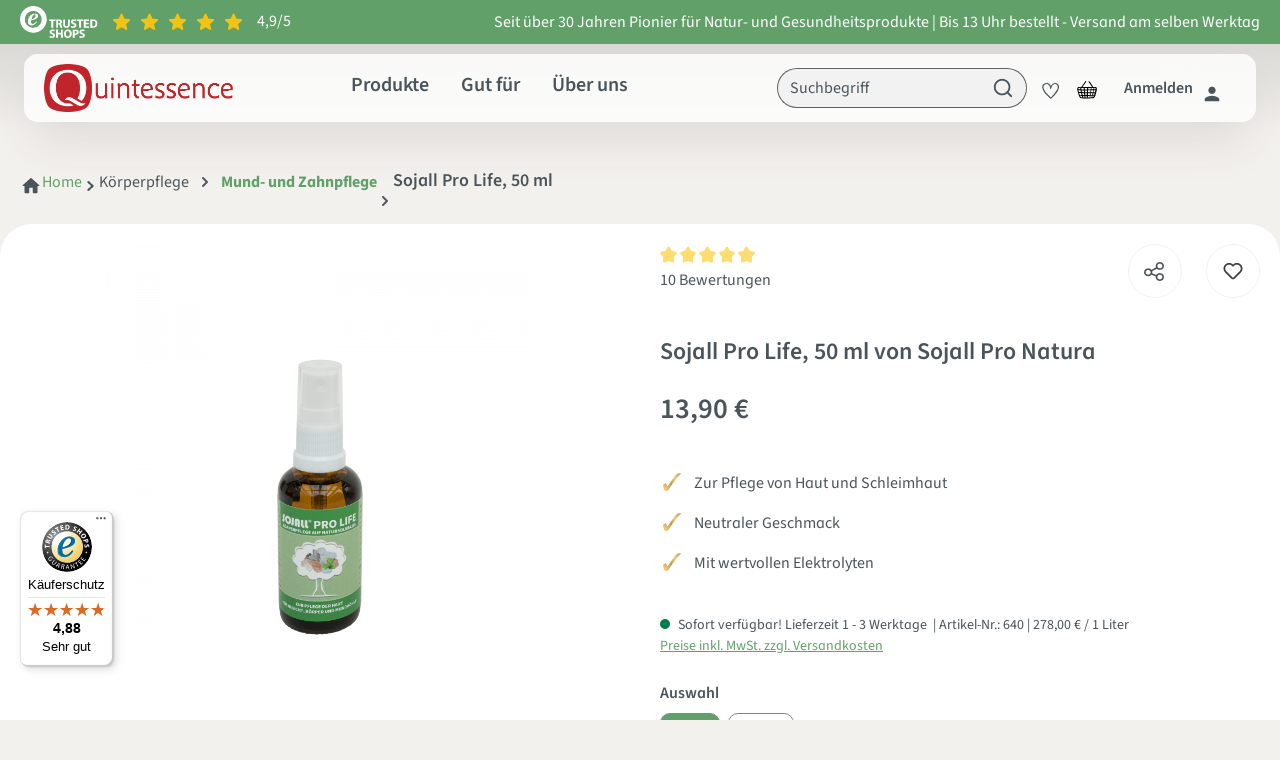

--- FILE ---
content_type: text/html; charset=UTF-8
request_url: https://www.natuerlich-quintessence.de/sojall-pro-life-50-ml
body_size: 44944
content:

<!DOCTYPE html>

<html lang="de-DE"
      itemscope="itemscope"
      itemtype="https://schema.org/WebPage">

                                
    <head>
                                    <meta charset="utf-8">
            
                            <meta name="viewport"
                      content="width=device-width, initial-scale=1, shrink-to-fit=no">
            
                                <meta name="author"
                      content="">
                <meta name="robots"
                      content="index,follow">
                <meta name="revisit-after"
                      content="15 days">
                <meta name="keywords"
                      content="">
                <meta name="description"
                      content="Sojall Pro Life zur Pflege von Haut und Schleimhaut &gt; Hier online kaufen mit Eilversand &gt; Sojall Pro Life bestellen">
            
    <link rel="alternate"
          type="application/rss+xml"
          title="Blog Feed"
          href="/blog.rss" />

                <meta property="og:type"
          content="product">
    <meta property="og:site_name"
          content="Natürlich Quintessence">
    <meta property="og:url"
          content="https://www.natuerlich-quintessence.de/sojall-pro-life-50-ml">
    <meta property="og:title"
          content="Sojall Pro Life, 50 ml | 50 ml | 640">

    <meta property="og:description"
          content="Sojall Pro Life zur Pflege von Haut und Schleimhaut &gt; Hier online kaufen mit Eilversand &gt; Sojall Pro Life bestellen">
    <meta property="og:image"
          content="https://www.natuerlich-quintessence.de/media/d0/5b/30/1618553751/640-1-sojall-pro-life-50ml-sojall-pro-natura.png?ts=1699947840">

            <meta property="product:brand"
              content="Sojall Pro Natura">
    
                        <meta property="product:price:amount"
          content="13.9">
    <meta property="product:price:currency"
          content="EUR">
    <meta property="product:product_link"
          content="https://www.natuerlich-quintessence.de/sojall-pro-life-50-ml">

    <meta name="twitter:card"
          content="product">
    <meta name="twitter:site"
          content="Natürlich Quintessence">
    <meta name="twitter:title"
          content="Sojall Pro Life, 50 ml | 50 ml | 640">
    <meta name="twitter:description"
          content="Sojall Pro Life zur Pflege von Haut und Schleimhaut &gt; Hier online kaufen mit Eilversand &gt; Sojall Pro Life bestellen">
    <meta name="twitter:image"
          content="https://www.natuerlich-quintessence.de/media/d0/5b/30/1618553751/640-1-sojall-pro-life-50ml-sojall-pro-natura.png?ts=1699947840">

                                <meta itemprop="copyrightHolder"
                      content="Natürlich Quintessence">
                <meta itemprop="copyrightYear"
                      content="">
                <meta itemprop="isFamilyFriendly"
                      content="false">
                <meta itemprop="image"
                      content="https://www.natuerlich-quintessence.de/media/09/39/52/1707219809/logo-qe-2024.png?ts=1736174372">
            
    
                                            <meta name="theme-color"
                      content="#fff">
                            
                                                
                    <link rel="shortcut icon"
                  href="https://www.natuerlich-quintessence.de/media/74/1c/79/1600077183/favivon.ico?ts=1600077183">
        
                            
                            
    
    <link rel="canonical" href="https://www.natuerlich-quintessence.de/sojall-pro-life-50-ml">

    
                    <title itemprop="name">Sojall Pro Life, 50 ml | 50 ml | 640</title>
        
        
                                                                    <link rel="stylesheet"
                      href="https://www.natuerlich-quintessence.de/theme/300a225c37fd7a49bfbe8e9e219a1fd7/css/all.css?1768829726">
                                    

    
        <script id="dacs" src="https://download.digiaccess.org/digiaccess" defer></script>
        <script id="usercentrics-cmp" src="https://app.usercentrics.eu/browser-ui/latest/loader.js" data-settings-id="Em0GA6dwg" data-tcf-enabled></script>

    

                        <script>
        window.features = {"V6_5_0_0":true,"v6.5.0.0":true,"V6_6_0_0":true,"v6.6.0.0":true,"V6_7_0_0":false,"v6.7.0.0":false,"DISABLE_VUE_COMPAT":false,"disable.vue.compat":false,"ACCESSIBILITY_TWEAKS":false,"accessibility.tweaks":false,"ADMIN_VITE":false,"admin.vite":false,"TELEMETRY_METRICS":false,"telemetry.metrics":false,"CACHE_REWORK":false,"cache.rework":false};
    </script>
        
                                    
                    
                

    <!-- Begin BilobaAdGoogleGtagsjs analytics.html.twig -->

            
    
                                
                <script type="text/javascript">
            var castedDebugModeEnabled = Boolean(JSON.parse('false'));

                        window.bilobaAdGoogleGtagsjs = window.BilobaAdGoogleGtagsjs || {};

            window.bilobaAdGoogleGtagsjs.enableTrackingIntegration = "1";
            window.bilobaAdGoogleGtagsjs.useTrackingIntegration = "useGTM";
            window.bilobaAdGoogleGtagsjs.contextCurrencyIsoCode = "EUR";
            window.bilobaAdGoogleGtagsjs.googleBusinessVertical = "retail";
            window.bilobaAdGoogleGtagsjs.bilobaCheckoutConfirm = "/checkout/confirm";

                        window.disableString = 'biloba-ad-google-gtagjs-opt-out';
            function gaOptout() {
                document.cookie = disableString + '=true; expires=Thu, 31 Dec 2099 23:59:59 UTC; path=/';
                window[disableString] = true;
            }

                        window.dataLayer = window.dataLayer || [];
            function gtag() {
                dataLayer.push(arguments);
            }

                        gtag('consent', 'default', {
                'ad_storage': 'denied',
                'ad_user_data': 'denied',
                'ad_personalization': 'denied',
                'analytics_storage': 'denied'
            });

                        function consentGrantedAdStorage() {
                gtag('consent', 'update', {
                    'ad_storage': 'granted'
                });
            }

            function consentGrantedAnalyticsStorage() {
                gtag('consent', 'update', {
                    'analytics_storage': 'granted'
                });
            }

            function consentGrantedAdUserData() {
                gtag('consent', 'update', {
                    'ad_user_data': 'granted'
                });
            }

            function consentGrantedAdPersonalization() {
                gtag('consent', 'update', {
                    'ad_personalization': 'granted'
                });
            }

        </script>

                                
                                                        
        
                
            
                            
                
                    <script type="text/javascript">

                        window.bilobaAdGoogleGtagsjs.gtmContainerId = "GTM-MFBBQXT";

                    </script>

                                        <script type="text/plain" data-usercentrics="Google Tag Manager">

                        if(
                            document.cookie.indexOf(disableString) == -1 &&
                            (
                                document.cookie.indexOf('biloba-ad-google-gtagjs') != -1 ||
                                "UserCentrics" != "shopwareCookieConsentManager"
                            )
                        ) {
                            (function(w,d,s,l,i){w[l]=w[l]||[];w[l].push({'gtm.start':
                            new Date().getTime(),event:'gtm.js'});var f=d.getElementsByTagName(s)[0],
                            j=d.createElement(s),dl=l!='dataLayer'?'&l='+l:'';j.async=true;j.src=
                            'https://www.googletagmanager.com/gtm.js?id='+i+dl;f.parentNode.insertBefore(j,f);
                            })(window,document,'script','dataLayer','GTM-MFBBQXT');

                            consentGrantedAdStorage();
                            consentGrantedAnalyticsStorage();
                            consentGrantedAdUserData();
                            consentGrantedAdPersonalization();

                                                    }

                    </script>

                            
                
    
    <!-- End BilobaAdGoogleGtagsjs -->

        <script>
    (function(){
      try {
        if (window.__cio_cart_boot) return;
        window.__cio_cart_boot = true;

        function pushViewCart() {
          try {
            var onCart = (location && location.pathname.indexOf('/checkout/cart') !== -1) ||
              (document.body && document.body.classList && document.body.classList.contains('is-ctl-checkout') && document.body.classList.contains('is-act-cart'));
            if (!onCart) return;

            var currency = "EUR";
            var items = [];
            var value = 0;

            // Prefer window cart data prepared in _page.html.twig
            try {
              if (window.bilobaAdGoogleGtagsjs && Array.isArray(window.bilobaAdGoogleGtagsjs.bilobaGoogleGtmCart)) {
                items = window.bilobaAdGoogleGtagsjs.bilobaGoogleGtmCart;
                value = parseFloat(window.bilobaAdGoogleGtagsjs.bilobaGoogleGtmCartValue || 0);
              }
            } catch(e){}

            // Fallback to inline script tags on cart page
            try {
              var itemsEl = document.getElementById('bilobaAdGoogleGtagsjs_itemData') || document.getElementById('itemData');
              if (itemsEl) {
                var parsed = JSON.parse(itemsEl.textContent || itemsEl.innerHTML || '[]');
                if (Array.isArray(parsed)) { items = parsed; }
                if (!value) {
                  var sum = 0;
                  (parsed || []).forEach(function(it){
                    var p = parseFloat(it.price || it.item_price || 0);
                    var q = parseInt(it.quantity || 1);
                    if (!isNaN(p) && !isNaN(q)) sum += p*q;
                  });
                  value = sum;
                }
              }
            } catch(e){}

            window.dataLayer = window.dataLayer || [];
            window.dataLayer.push({ ecommerce: null });
            window.dataLayer.push({
              event: 'view_cart',
              ecommerce: {
                currency: currency,
                value: value || 0,
                items: items || []
              }
            });
            console.log('[CIO][view_cart] pushed', {itemsCount:(items||[]).length, value:value});
          } catch (e) { console.warn('[CIO][view_cart] error', e); }
        }

        function bindRemoveTracking(){
          try {
            var currency = "EUR";
            var key = 'cio_cart_events';

            function collect(form){
              try{
                var idEl = form.querySelector('input[name="bit-gtag-id"]');
                var nameEl = form.querySelector('input[name="bit-gtag-name"]');
                var unitPriceEl = form.querySelector('input[name="bit-gtag-unit_price"]');
                var qtyEl = form.querySelector('input[name="bit-gtag-quantity"]');

                var id = idEl && idEl.value;
                var name = nameEl && nameEl.value;
                var unitPrice = parseFloat((unitPriceEl && unitPriceEl.value) || '0');
                var qty = parseInt((qtyEl && qtyEl.value) || '1');
                if (isNaN(unitPrice)) unitPrice = 0;
                if (isNaN(qty)) qty = 1;

                return {
                  ecommerce: {
                    currency: currency,
                    value: unitPrice * qty,
                    items: [{ item_id: id, item_name: name, price: unitPrice, quantity: qty }]
                  }
                };
              } catch(e){ return null; }
            }

            var persistedForms = [];

            function persist(form){
              // Prevent duplicate - check if this form was already persisted
              if (persistedForms.indexOf(form) !== -1) return;
              persistedForms.push(form);

              var payload = collect(form);
              if (!payload) return;
              var arr = [];
              try { arr = JSON.parse(sessionStorage.getItem(key) || '[]'); } catch(e){}
              arr.push({ type: 'remove_from_cart', data: payload });
              sessionStorage.setItem(key, JSON.stringify(arr));
              console.log('[CIO][remove_from_cart] persisted');
            }

            function isRemoveForm(form) {
              if (!form) return false;
              var action = form.getAttribute('action') || '';
              return action.indexOf('line-item/delete') !== -1 ||
                     action.indexOf('line-item/remove') !== -1 ||
                     form.matches('.cart-item-product .cart-item-remove form');
            }

            // Persist before navigation (submit on forms) - ONLY for delete/remove actions
            document.addEventListener('submit', function(ev){
              var form = ev.target;
              if (isRemoveForm(form)) {
                persist(form);
              }
            }, true);

            // Persist on theme override button click - ONLY for delete/remove actions
            document.addEventListener('click', function(ev){
              var btn = ev.target.closest ? ev.target.closest('.line-item-remove-button') : null;
              if (!btn) return;
              var form = btn.closest('form');
              if (isRemoveForm(form)) {
                persist(form);
              }
            }, true);

            // Replay after reload
            try{
              var stored = sessionStorage.getItem(key);
              if (stored) {
                var events = JSON.parse(stored) || [];
                if (events.length) {
                  window.dataLayer = window.dataLayer || [];
                  events.forEach(function(evt){
                    if (evt && evt.type === 'remove_from_cart' && evt.data) {
                      window.dataLayer.push({ ecommerce: null });
                      window.dataLayer.push({ event: 'remove_from_cart', ecommerce: evt.data.ecommerce });
                    }
                  });
                  sessionStorage.removeItem(key);
                  console.log('[CIO][remove_from_cart] replayed', events.length);
                }
              }
            } catch(e){}
          } catch(e){ console.warn('[CIO][remove_from_cart] bind error', e); }
        }

        if (document.readyState === 'loading') {
          document.addEventListener('DOMContentLoaded', function(){ pushViewCart(); bindRemoveTracking(); });
        } else {
          pushViewCart(); bindRemoveTracking();
        }
      } catch(e){}
    })();
    </script>

        

                        <script type="text/plain" data-usercentrics="Meta Pixel">
                window.mediameetsFacebookPixelData = new Map();
            </script>
            

                
                            
            
                
        
                                <script>
                window.activeNavigationId = '76404f21c4b4427e9e1bdcd8f6882029';
                window.router = {
                    'frontend.cart.offcanvas': '/checkout/offcanvas',
                    'frontend.cookie.offcanvas': '/cookie/offcanvas',
                    'frontend.checkout.finish.page': '/checkout/finish',
                    'frontend.checkout.info': '/widgets/checkout/info',
                    'frontend.menu.offcanvas': '/widgets/menu/offcanvas',
                    'frontend.cms.page': '/widgets/cms',
                    'frontend.cms.navigation.page': '/widgets/cms/navigation',
                    'frontend.account.addressbook': '/widgets/account/address-book',
                    'frontend.country.country-data': '/country/country-state-data',
                    'frontend.app-system.generate-token': '/app-system/Placeholder/generate-token',
                    };
                window.salesChannelId = 'e7ce47dc61b5402fa7c58f610943de3d';
            </script>
        
                                <script>
                
                window.breakpoints = {"xs":0,"sm":576,"md":768,"lg":992,"xl":1200,"xxl":1400};
            </script>
        
                                    <script>
                    window.customerLoggedInState = 0;

                    window.wishlistEnabled = 1;
                </script>
                    
                        
                            <script>
                window.themeAssetsPublicPath = 'https://www.natuerlich-quintessence.de/theme/0193d40b3d467164b6aa66f0ca1a0eab/assets/';
            </script>
        
                                                            <script>
                        window.themeJsPublicPath = 'https://www.natuerlich-quintessence.de/theme/300a225c37fd7a49bfbe8e9e219a1fd7/js/';
                    </script>
                                            <script type="text/javascript" src="https://www.natuerlich-quintessence.de/theme/300a225c37fd7a49bfbe8e9e219a1fd7/js/storefront/storefront.js?1768829726" defer></script>
                                            <script type="text/javascript" src="https://www.natuerlich-quintessence.de/theme/300a225c37fd7a49bfbe8e9e219a1fd7/js/swag-pay-pal/swag-pay-pal.js?1768829726" defer></script>
                                            <script type="text/javascript" src="https://www.natuerlich-quintessence.de/theme/300a225c37fd7a49bfbe8e9e219a1fd7/js/cio-onpage-nav/cio-onpage-nav.js?1768829726" defer></script>
                                            <script type="text/javascript" src="https://www.natuerlich-quintessence.de/theme/300a225c37fd7a49bfbe8e9e219a1fd7/js/cio-extended-checkout/cio-extended-checkout.js?1768829726" defer></script>
                                            <script type="text/javascript" src="https://www.natuerlich-quintessence.de/theme/300a225c37fd7a49bfbe8e9e219a1fd7/js/zeobv-get-notified/zeobv-get-notified.js?1768829726" defer></script>
                                            <script type="text/javascript" src="https://www.natuerlich-quintessence.de/theme/300a225c37fd7a49bfbe8e9e219a1fd7/js/biloba-ad-google-gtagsjs/biloba-ad-google-gtagsjs.js?1768829726" defer></script>
                                            <script type="text/javascript" src="https://www.natuerlich-quintessence.de/theme/300a225c37fd7a49bfbe8e9e219a1fd7/js/tmms-product-customer-inputs/tmms-product-customer-inputs.js?1768829726" defer></script>
                                            <script type="text/javascript" src="https://www.natuerlich-quintessence.de/theme/300a225c37fd7a49bfbe8e9e219a1fd7/js/cbax-modul-analytics/cbax-modul-analytics.js?1768829726" defer></script>
                                            <script type="text/javascript" src="https://www.natuerlich-quintessence.de/theme/300a225c37fd7a49bfbe8e9e219a1fd7/js/payone-payment/payone-payment.js?1768829726" defer></script>
                                            <script type="text/javascript" src="https://www.natuerlich-quintessence.de/theme/300a225c37fd7a49bfbe8e9e219a1fd7/js/netzp-blog6/netzp-blog6.js?1768829726" defer></script>
                                            <script type="text/javascript" src="https://www.natuerlich-quintessence.de/theme/300a225c37fd7a49bfbe8e9e219a1fd7/js/mediameets-fb-pixel/mediameets-fb-pixel.js?1768829726" defer></script>
                                            <script type="text/javascript" src="https://www.natuerlich-quintessence.de/theme/300a225c37fd7a49bfbe8e9e219a1fd7/js/quintessence-theme/quintessence-theme.js?1768829726" defer></script>
                                                        

    
    
        </head>

        
                
    <body class="is-ctl-product is-act-index">

                            
    
    
            <div class="skip-to-content bg-primary-subtle text-primary-emphasis visually-hidden-focusable overflow-hidden">
            <div class="container d-flex justify-content-center">
                                                                                        <a href="#content-main" class="skip-to-content-link d-inline-flex text-decoration-underline m-1 p-2 fw-bold gap-2">
                                Zum Hauptinhalt springen
                            </a>
                                            
                                                                        <a href="#header-main-search-input" class="skip-to-content-link d-inline-flex text-decoration-underline m-1 p-2 fw-bold gap-2 d-none d-sm-block">
                                Zur Suche springen
                            </a>
                                            
                                                                        <a href="#main-navigation-menu" class="skip-to-content-link d-inline-flex text-decoration-underline m-1 p-2 fw-bold gap-2 d-none d-lg-block">
                                Zur Hauptnavigation springen
                            </a>
                                                                        </div>
        </div>
        
                        <noscript class="noscript-main">
                
    <div role="alert"
                  class="alert alert-info alert-has-icon">
                                                                        
                                                            <span class="icon icon-info" aria-hidden="true">
                                        <svg xmlns="http://www.w3.org/2000/svg" xmlns:xlink="http://www.w3.org/1999/xlink" width="24" height="24" viewBox="0 0 24 24"><defs><path d="M12 7c.5523 0 1 .4477 1 1s-.4477 1-1 1-1-.4477-1-1 .4477-1 1-1zm1 9c0 .5523-.4477 1-1 1s-1-.4477-1-1v-5c0-.5523.4477-1 1-1s1 .4477 1 1v5zm11-4c0 6.6274-5.3726 12-12 12S0 18.6274 0 12 5.3726 0 12 0s12 5.3726 12 12zM12 2C6.4772 2 2 6.4772 2 12s4.4772 10 10 10 10-4.4772 10-10S17.5228 2 12 2z" id="icons-default-info" /></defs><use xlink:href="#icons-default-info" fill="#758CA3" fill-rule="evenodd" /></svg>
                    </span>
                                                        
                                    
                    <div class="alert-content-container">
                                                    
                                                        <div class="alert-content">                                                    Um unseren Shop in vollem Umfang nutzen zu können, empfehlen wir dir, Javascript in deinem Browser zu aktivieren.
                                                                </div>                
                                                                </div>
            </div>
            </noscript>
        
                
    <div class="top-banner">
            <div class="container-fluid d-flex justify-content-center justify-content-xl-between align-items-center">
        <a href="https://www.trustedshops.de/bewertung/natuerlich-quintessence-de" target="_blank">
            <img class="me-2" src="https://www.natuerlich-quintessence.de/theme/0193d40b3d467164b6aa66f0ca1a0eab/assets/images/Trusted-shop-logo.svg?1768829726" alt="Trusted shop">
            <img class="me-2" src="https://www.natuerlich-quintessence.de/theme/0193d40b3d467164b6aa66f0ca1a0eab/assets/images/Trusted-shop-stars.svg?1768829726" alt="Trusted shop stars">

            <span class="text-white">
                4,9/5
            </span>
        </a>

        <span class="text-white d-none d-xl-block">
            Seit über 30 Jahren Pionier für Natur- und Gesundheitsprodukte | Bis 13 Uhr bestellt - Versand am selben Werktag
        </span>
    </div>
    </div>

    <header class="header-main">
                    <div class="container">
                                    <div class="top-bar d-none d-lg-block">
                                                    <nav class="top-bar-nav" aria-label="Shop-Einstellungen">
                                                            
                        
                                                            
                                        </nav>
                        </div>
    
        <div class="row align-items-center header-row justify-content-between">
                    <div class="col-12 col-lg-auto header-logo-col d-none d-xl-flex">
                    <div class="header-logo-main">
                    <a class="header-logo-main-link"
               href="/"
               title="Zur Startseite gehen">
                                    <picture class="header-logo-picture">
                                                                            
                                                                            
                                                                                    <img src="https://www.natuerlich-quintessence.de/media/09/39/52/1707219809/logo-qe-2024.png?ts=1736174372"
                                     alt="Zur Startseite gehen"
                                     class="img-fluid header-logo-main-img">
                                                                        </picture>
                            </a>
            </div>
            </div>
        
                                                    <div class="nav-main d-none d-xl-block">
                                                <div class="main-navigation"
         id="mainNavigation"
         data-flyout-menu="true">
                    <div class="container">
                    <nav class="nav main-navigation-menu"
         itemscope="itemscope"
         itemtype="http://schema.org/SiteNavigationElement">
        

                    <a class="nav-link main-navigation-link home-link"
               href="/"
               itemprop="url"
               title="Home">
                <div class="main-navigation-link-text">
                    <span itemprop="name">Home</span>
                </div>
            </a>
        
        <a class="nav-link main-navigation-link all-categories" href="#"
           data-flyout-menu-trigger="cio-all-categories-navigation"
           title="Produkte">
            <div class="main-navigation-link-text">
                <span
                    class="align-top" itemprop="name">Produkte
                </span>
            </div>
        </a>

        
            
                                            

                                    
                                                    <a class="nav-link main-navigation-link"
                               href="https://www.natuerlich-quintessence.de/gut-fuer/"
                               itemprop="url"
                                                                                              title="Gut für"
                            >
                                <div class="main-navigation-link-text">
                                    <span itemprop="name">Gut für</span>
                                </div>
                            </a>
                        
                                                                                

                                    
                                                    <a class="nav-link main-navigation-link"
                               href="/ueber-uns/"
                               itemprop="url"
                                                                                              title="Über uns"
                            >
                                <div class="main-navigation-link-text">
                                    <span itemprop="name">Über uns</span>
                                </div>
                            </a>
                        
                                                            </nav>

                                
                                                                                                                                                                                                                                                                                                                                                                                                                                                        
                                    

            <div class="navigation-flyouts d-flex justify-content-center">
            <div class="navigation-flyout cio-all-categories-navigation container p-0"
                 data-flyout-menu-id="cio-all-categories-navigation">
                <div>
                                        <div class="row navigation-flyout-bar">
                            <div class="col">
                    <div class="navigation-flyout-category-link">
                                                                                    <a class="nav-link"><span>Produkte</span></a>
                                                                        </div>
                </div>
            
                            <div class="col-auto">
                    <div class="navigation-flyout-close js-close-flyout-menu">
                                                                                            <span class="icon icon-x">
                                        <svg xmlns="http://www.w3.org/2000/svg" xmlns:xlink="http://www.w3.org/1999/xlink" width="24" height="24" viewBox="0 0 24 24"><defs><path d="m10.5858 12-7.293-7.2929c-.3904-.3905-.3904-1.0237 0-1.4142.3906-.3905 1.0238-.3905 1.4143 0L12 10.5858l7.2929-7.293c.3905-.3904 1.0237-.3904 1.4142 0 .3905.3906.3905 1.0238 0 1.4143L13.4142 12l7.293 7.2929c.3904.3905.3904 1.0237 0 1.4142-.3906.3905-1.0238.3905-1.4143 0L12 13.4142l-7.2929 7.293c-.3905.3904-1.0237.3904-1.4142 0-.3905-.3906-.3905-1.0238 0-1.4143L10.5858 12z" id="icons-default-x" /></defs><use xlink:href="#icons-default-x" fill="#758CA3" fill-rule="evenodd" /></svg>
                    </span>
                                                                            </div>
                </div>
                    </div>
    
            <div class="d-flex align-items-start navigation-content">
            <div class="nav flex-column nav-pills col-lg-4" id="v-pills-tab" role="tablist" aria-orientation="vertical">
                                                                            
                    <button class="nav-link navigation-link d-flex justify-content-between col-12
                                    active first-button                                    "
                            id="v-pills-84301a34d0224638a4e484e55fc23cd4-tab"
                            data-bs-toggle="pill"
                            data-bs-target="#v-pills-84301a34d0224638a4e484e55fc23cd4"
                            type="button"
                            role="tab"
                            aria-controls="v-pills-84301a34d0224638a4e484e55fc23cd4"
                            aria-selected="true"
                            data-url="https://www.natuerlich-quintessence.de/sale/">

                        <div class="d-flex align-items-center">
                            <span class="fw-normal">Sale %</span>
                        </div>

                                            </button>
                                                                            
                    <button class="nav-link navigation-link d-flex justify-content-between col-12
                                                                        "
                            id="v-pills-e586bf8c72124204b65aad86f8442cff-tab"
                            data-bs-toggle="pill"
                            data-bs-target="#v-pills-e586bf8c72124204b65aad86f8442cff"
                            type="button"
                            role="tab"
                            aria-controls="v-pills-e586bf8c72124204b65aad86f8442cff"
                            aria-selected="false"
                            data-url="https://www.natuerlich-quintessence.de/neu/">

                        <div class="d-flex align-items-center">
                            <span class="fw-normal">Neu</span>
                        </div>

                                            </button>
                                                                            
                    <button class="nav-link navigation-link d-flex justify-content-between col-12
                                                                        "
                            id="v-pills-80aa470cd0194402a4b773c5566c7b5b-tab"
                            data-bs-toggle="pill"
                            data-bs-target="#v-pills-80aa470cd0194402a4b773c5566c7b5b"
                            type="button"
                            role="tab"
                            aria-controls="v-pills-80aa470cd0194402a4b773c5566c7b5b"
                            aria-selected="false"
                            data-url="https://www.natuerlich-quintessence.de/basische-produkte/">

                        <div class="d-flex align-items-center">
                            <span class="fw-normal">Basische Produkte</span>
                        </div>

                                                            <span class="icon icon-arrow-forward">
                                        <svg width="24" height="24" viewBox="0 0 24 24" fill="none" xmlns="http://www.w3.org/2000/svg">
<path d="M5 13H16.17L11.29 17.88C10.9 18.27 10.9 18.91 11.29 19.3C11.68 19.69 12.31 19.69 12.7 19.3L19.29 12.71C19.68 12.32 19.68 11.69 19.29 11.3L12.71 4.7C12.32 4.31 11.69 4.31 11.3 4.7C10.91 5.09 10.91 5.72 11.3 6.11L16.17 11H5C4.45 11 4 11.45 4 12C4 12.55 4.45 13 5 13Z" fill="#4A545B"/>
</svg>

                    </span>
                                                </button>
                                                                            
                    <button class="nav-link navigation-link d-flex justify-content-between col-12
                                                                        "
                            id="v-pills-9da11b0a184f4cd9800f89c5a9b8f328-tab"
                            data-bs-toggle="pill"
                            data-bs-target="#v-pills-9da11b0a184f4cd9800f89c5a9b8f328"
                            type="button"
                            role="tab"
                            aria-controls="v-pills-9da11b0a184f4cd9800f89c5a9b8f328"
                            aria-selected="false"
                            data-url="https://www.natuerlich-quintessence.de/buecher/">

                        <div class="d-flex align-items-center">
                            <span class="fw-normal">Bücher</span>
                        </div>

                                                            <span class="icon icon-arrow-forward">
                                        <svg width="24" height="24" viewBox="0 0 24 24" fill="none" xmlns="http://www.w3.org/2000/svg">
<path d="M5 13H16.17L11.29 17.88C10.9 18.27 10.9 18.91 11.29 19.3C11.68 19.69 12.31 19.69 12.7 19.3L19.29 12.71C19.68 12.32 19.68 11.69 19.29 11.3L12.71 4.7C12.32 4.31 11.69 4.31 11.3 4.7C10.91 5.09 10.91 5.72 11.3 6.11L16.17 11H5C4.45 11 4 11.45 4 12C4 12.55 4.45 13 5 13Z" fill="#4A545B"/>
</svg>

                    </span>
                                                </button>
                                                                            
                    <button class="nav-link navigation-link d-flex justify-content-between col-12
                                                                        "
                            id="v-pills-57d3c11a22bc4bbfb31f5342d917e9eb-tab"
                            data-bs-toggle="pill"
                            data-bs-target="#v-pills-57d3c11a22bc4bbfb31f5342d917e9eb"
                            type="button"
                            role="tab"
                            aria-controls="v-pills-57d3c11a22bc4bbfb31f5342d917e9eb"
                            aria-selected="false"
                            data-url="https://www.natuerlich-quintessence.de/elixiere-getraenke/">

                        <div class="d-flex align-items-center">
                            <span class="fw-normal">Elixiere &amp; Getränke</span>
                        </div>

                                                            <span class="icon icon-arrow-forward">
                                        <svg width="24" height="24" viewBox="0 0 24 24" fill="none" xmlns="http://www.w3.org/2000/svg">
<path d="M5 13H16.17L11.29 17.88C10.9 18.27 10.9 18.91 11.29 19.3C11.68 19.69 12.31 19.69 12.7 19.3L19.29 12.71C19.68 12.32 19.68 11.69 19.29 11.3L12.71 4.7C12.32 4.31 11.69 4.31 11.3 4.7C10.91 5.09 10.91 5.72 11.3 6.11L16.17 11H5C4.45 11 4 11.45 4 12C4 12.55 4.45 13 5 13Z" fill="#4A545B"/>
</svg>

                    </span>
                                                </button>
                                                                            
                    <button class="nav-link navigation-link d-flex justify-content-between col-12
                                                                        "
                            id="v-pills-5ce77e53699f487e8065c914feaf8608-tab"
                            data-bs-toggle="pill"
                            data-bs-target="#v-pills-5ce77e53699f487e8065c914feaf8608"
                            type="button"
                            role="tab"
                            aria-controls="v-pills-5ce77e53699f487e8065c914feaf8608"
                            aria-selected="false"
                            data-url="https://www.natuerlich-quintessence.de/geraete/">

                        <div class="d-flex align-items-center">
                            <span class="fw-normal">Geräte</span>
                        </div>

                                                            <span class="icon icon-arrow-forward">
                                        <svg width="24" height="24" viewBox="0 0 24 24" fill="none" xmlns="http://www.w3.org/2000/svg">
<path d="M5 13H16.17L11.29 17.88C10.9 18.27 10.9 18.91 11.29 19.3C11.68 19.69 12.31 19.69 12.7 19.3L19.29 12.71C19.68 12.32 19.68 11.69 19.29 11.3L12.71 4.7C12.32 4.31 11.69 4.31 11.3 4.7C10.91 5.09 10.91 5.72 11.3 6.11L16.17 11H5C4.45 11 4 11.45 4 12C4 12.55 4.45 13 5 13Z" fill="#4A545B"/>
</svg>

                    </span>
                                                </button>
                                                                            
                    <button class="nav-link navigation-link d-flex justify-content-between col-12
                                                                        "
                            id="v-pills-6eb3d20813a64c6cb9910d07f5b40df4-tab"
                            data-bs-toggle="pill"
                            data-bs-target="#v-pills-6eb3d20813a64c6cb9910d07f5b40df4"
                            type="button"
                            role="tab"
                            aria-controls="v-pills-6eb3d20813a64c6cb9910d07f5b40df4"
                            aria-selected="false"
                            data-url="https://www.natuerlich-quintessence.de/gut-fuer/">

                        <div class="d-flex align-items-center">
                            <span class="fw-normal">Gut für</span>
                        </div>

                                                            <span class="icon icon-arrow-forward">
                                        <svg width="24" height="24" viewBox="0 0 24 24" fill="none" xmlns="http://www.w3.org/2000/svg">
<path d="M5 13H16.17L11.29 17.88C10.9 18.27 10.9 18.91 11.29 19.3C11.68 19.69 12.31 19.69 12.7 19.3L19.29 12.71C19.68 12.32 19.68 11.69 19.29 11.3L12.71 4.7C12.32 4.31 11.69 4.31 11.3 4.7C10.91 5.09 10.91 5.72 11.3 6.11L16.17 11H5C4.45 11 4 11.45 4 12C4 12.55 4.45 13 5 13Z" fill="#4A545B"/>
</svg>

                    </span>
                                                </button>
                                                                            
                    <button class="nav-link navigation-link d-flex justify-content-between col-12
                                                                        "
                            id="v-pills-077afaf7bcb847018076f007db76be87-tab"
                            data-bs-toggle="pill"
                            data-bs-target="#v-pills-077afaf7bcb847018076f007db76be87"
                            type="button"
                            role="tab"
                            aria-controls="v-pills-077afaf7bcb847018076f007db76be87"
                            aria-selected="false"
                            data-url="https://www.natuerlich-quintessence.de/kraeuterprodukte/">

                        <div class="d-flex align-items-center">
                            <span class="fw-normal">Kräuterprodukte</span>
                        </div>

                                                            <span class="icon icon-arrow-forward">
                                        <svg width="24" height="24" viewBox="0 0 24 24" fill="none" xmlns="http://www.w3.org/2000/svg">
<path d="M5 13H16.17L11.29 17.88C10.9 18.27 10.9 18.91 11.29 19.3C11.68 19.69 12.31 19.69 12.7 19.3L19.29 12.71C19.68 12.32 19.68 11.69 19.29 11.3L12.71 4.7C12.32 4.31 11.69 4.31 11.3 4.7C10.91 5.09 10.91 5.72 11.3 6.11L16.17 11H5C4.45 11 4 11.45 4 12C4 12.55 4.45 13 5 13Z" fill="#4A545B"/>
</svg>

                    </span>
                                                </button>
                                                                            
                    <button class="nav-link navigation-link d-flex justify-content-between col-12
                                                                        "
                            id="v-pills-d0397911507645ef86c533a0f75e2c53-tab"
                            data-bs-toggle="pill"
                            data-bs-target="#v-pills-d0397911507645ef86c533a0f75e2c53"
                            type="button"
                            role="tab"
                            aria-controls="v-pills-d0397911507645ef86c533a0f75e2c53"
                            aria-selected="false"
                            data-url="https://www.natuerlich-quintessence.de/koerperpflege/">

                        <div class="d-flex align-items-center">
                            <span class="fw-normal">Körperpflege</span>
                        </div>

                                                            <span class="icon icon-arrow-forward">
                                        <svg width="24" height="24" viewBox="0 0 24 24" fill="none" xmlns="http://www.w3.org/2000/svg">
<path d="M5 13H16.17L11.29 17.88C10.9 18.27 10.9 18.91 11.29 19.3C11.68 19.69 12.31 19.69 12.7 19.3L19.29 12.71C19.68 12.32 19.68 11.69 19.29 11.3L12.71 4.7C12.32 4.31 11.69 4.31 11.3 4.7C10.91 5.09 10.91 5.72 11.3 6.11L16.17 11H5C4.45 11 4 11.45 4 12C4 12.55 4.45 13 5 13Z" fill="#4A545B"/>
</svg>

                    </span>
                                                </button>
                                                                            
                    <button class="nav-link navigation-link d-flex justify-content-between col-12
                                                                        "
                            id="v-pills-3fdd8fb515cd4c2fbc99b154022887cf-tab"
                            data-bs-toggle="pill"
                            data-bs-target="#v-pills-3fdd8fb515cd4c2fbc99b154022887cf"
                            type="button"
                            role="tab"
                            aria-controls="v-pills-3fdd8fb515cd4c2fbc99b154022887cf"
                            aria-selected="false"
                            data-url="https://www.natuerlich-quintessence.de/kueche/">

                        <div class="d-flex align-items-center">
                            <span class="fw-normal">Küche</span>
                        </div>

                                                            <span class="icon icon-arrow-forward">
                                        <svg width="24" height="24" viewBox="0 0 24 24" fill="none" xmlns="http://www.w3.org/2000/svg">
<path d="M5 13H16.17L11.29 17.88C10.9 18.27 10.9 18.91 11.29 19.3C11.68 19.69 12.31 19.69 12.7 19.3L19.29 12.71C19.68 12.32 19.68 11.69 19.29 11.3L12.71 4.7C12.32 4.31 11.69 4.31 11.3 4.7C10.91 5.09 10.91 5.72 11.3 6.11L16.17 11H5C4.45 11 4 11.45 4 12C4 12.55 4.45 13 5 13Z" fill="#4A545B"/>
</svg>

                    </span>
                                                </button>
                                                                            
                    <button class="nav-link navigation-link d-flex justify-content-between col-12
                                                                        "
                            id="v-pills-96596c30efd14eabbc838debb3733f1b-tab"
                            data-bs-toggle="pill"
                            data-bs-target="#v-pills-96596c30efd14eabbc838debb3733f1b"
                            type="button"
                            role="tab"
                            aria-controls="v-pills-96596c30efd14eabbc838debb3733f1b"
                            aria-selected="false"
                            data-url="https://www.natuerlich-quintessence.de/mineralstoffe/">

                        <div class="d-flex align-items-center">
                            <span class="fw-normal">Mineralstoffe</span>
                        </div>

                                                            <span class="icon icon-arrow-forward">
                                        <svg width="24" height="24" viewBox="0 0 24 24" fill="none" xmlns="http://www.w3.org/2000/svg">
<path d="M5 13H16.17L11.29 17.88C10.9 18.27 10.9 18.91 11.29 19.3C11.68 19.69 12.31 19.69 12.7 19.3L19.29 12.71C19.68 12.32 19.68 11.69 19.29 11.3L12.71 4.7C12.32 4.31 11.69 4.31 11.3 4.7C10.91 5.09 10.91 5.72 11.3 6.11L16.17 11H5C4.45 11 4 11.45 4 12C4 12.55 4.45 13 5 13Z" fill="#4A545B"/>
</svg>

                    </span>
                                                </button>
                                                                            
                    <button class="nav-link navigation-link d-flex justify-content-between col-12
                                                                        "
                            id="v-pills-df82f58365de4e14af487ebc2dcc8bee-tab"
                            data-bs-toggle="pill"
                            data-bs-target="#v-pills-df82f58365de4e14af487ebc2dcc8bee"
                            type="button"
                            role="tab"
                            aria-controls="v-pills-df82f58365de4e14af487ebc2dcc8bee"
                            aria-selected="false"
                            data-url="https://www.natuerlich-quintessence.de/oele/">

                        <div class="d-flex align-items-center">
                            <span class="fw-normal">Öle</span>
                        </div>

                                                            <span class="icon icon-arrow-forward">
                                        <svg width="24" height="24" viewBox="0 0 24 24" fill="none" xmlns="http://www.w3.org/2000/svg">
<path d="M5 13H16.17L11.29 17.88C10.9 18.27 10.9 18.91 11.29 19.3C11.68 19.69 12.31 19.69 12.7 19.3L19.29 12.71C19.68 12.32 19.68 11.69 19.29 11.3L12.71 4.7C12.32 4.31 11.69 4.31 11.3 4.7C10.91 5.09 10.91 5.72 11.3 6.11L16.17 11H5C4.45 11 4 11.45 4 12C4 12.55 4.45 13 5 13Z" fill="#4A545B"/>
</svg>

                    </span>
                                                </button>
                                                                            
                    <button class="nav-link navigation-link d-flex justify-content-between col-12
                                                                        "
                            id="v-pills-019a721ee45d757b8af15e8576b72c96-tab"
                            data-bs-toggle="pill"
                            data-bs-target="#v-pills-019a721ee45d757b8af15e8576b72c96"
                            type="button"
                            role="tab"
                            aria-controls="v-pills-019a721ee45d757b8af15e8576b72c96"
                            aria-selected="false"
                            data-url="https://www.natuerlich-quintessence.de/pilzextrakte/">

                        <div class="d-flex align-items-center">
                            <span class="fw-normal">Pilzextrakte</span>
                        </div>

                                            </button>
                                                                            
                    <button class="nav-link navigation-link d-flex justify-content-between col-12
                                                                        "
                            id="v-pills-2a8ba20edbbf4884880db66c526af46d-tab"
                            data-bs-toggle="pill"
                            data-bs-target="#v-pills-2a8ba20edbbf4884880db66c526af46d"
                            type="button"
                            role="tab"
                            aria-controls="v-pills-2a8ba20edbbf4884880db66c526af46d"
                            aria-selected="false"
                            data-url="https://www.natuerlich-quintessence.de/vitamine/">

                        <div class="d-flex align-items-center">
                            <span class="fw-normal">Vitamine</span>
                        </div>

                                                            <span class="icon icon-arrow-forward">
                                        <svg width="24" height="24" viewBox="0 0 24 24" fill="none" xmlns="http://www.w3.org/2000/svg">
<path d="M5 13H16.17L11.29 17.88C10.9 18.27 10.9 18.91 11.29 19.3C11.68 19.69 12.31 19.69 12.7 19.3L19.29 12.71C19.68 12.32 19.68 11.69 19.29 11.3L12.71 4.7C12.32 4.31 11.69 4.31 11.3 4.7C10.91 5.09 10.91 5.72 11.3 6.11L16.17 11H5C4.45 11 4 11.45 4 12C4 12.55 4.45 13 5 13Z" fill="#4A545B"/>
</svg>

                    </span>
                                                </button>
                                                                            
                    <button class="nav-link navigation-link d-flex justify-content-between col-12
                                                                        "
                            id="v-pills-be66e0d2e9d84e48bfa55b21662406de-tab"
                            data-bs-toggle="pill"
                            data-bs-target="#v-pills-be66e0d2e9d84e48bfa55b21662406de"
                            type="button"
                            role="tab"
                            aria-controls="v-pills-be66e0d2e9d84e48bfa55b21662406de"
                            aria-selected="false"
                            data-url="https://www.natuerlich-quintessence.de/wellness/">

                        <div class="d-flex align-items-center">
                            <span class="fw-normal">Wellness</span>
                        </div>

                                                            <span class="icon icon-arrow-forward">
                                        <svg width="24" height="24" viewBox="0 0 24 24" fill="none" xmlns="http://www.w3.org/2000/svg">
<path d="M5 13H16.17L11.29 17.88C10.9 18.27 10.9 18.91 11.29 19.3C11.68 19.69 12.31 19.69 12.7 19.3L19.29 12.71C19.68 12.32 19.68 11.69 19.29 11.3L12.71 4.7C12.32 4.31 11.69 4.31 11.3 4.7C10.91 5.09 10.91 5.72 11.3 6.11L16.17 11H5C4.45 11 4 11.45 4 12C4 12.55 4.45 13 5 13Z" fill="#4A545B"/>
</svg>

                    </span>
                                                </button>
                                                                            
                    <button class="nav-link navigation-link d-flex justify-content-between col-12
                                                                        last-button"
                            id="v-pills-76b06c74a4474b50a0ff178f25d7d6a6-tab"
                            data-bs-toggle="pill"
                            data-bs-target="#v-pills-76b06c74a4474b50a0ff178f25d7d6a6"
                            type="button"
                            role="tab"
                            aria-controls="v-pills-76b06c74a4474b50a0ff178f25d7d6a6"
                            aria-selected="false"
                            data-url="https://www.natuerlich-quintessence.de/weitere-schaetze/">

                        <div class="d-flex align-items-center">
                            <span class="fw-normal">Weitere Schätze</span>
                        </div>

                                            </button>
                            </div>

            <div class="tab-content col-lg-8" id="v-pills-tabContent">
                                                                            
                    <div class="tab-pane fade show active"
                         id="v-pills-84301a34d0224638a4e484e55fc23cd4"
                         role="tabpanel"
                         aria-labelledby="v-pills-84301a34d0224638a4e484e55fc23cd4-tab">

                        <div class="subcategory-list col-lg-6">
                                                    </div>

                        <div class="col-6 chatbot-image-container">
                            
                            <div class="chatbot-container d-flex col-lg-12">
                                        <span class="icon icon-chatbot">
                                        <svg width="48" height="48" viewBox="0 0 48 48" fill="none" xmlns="http://www.w3.org/2000/svg">
<path d="M41.7692 21.6845L39.9999 20.8004C39.9999 11.9626 32.8359 4.80005 24 4.80005C15.1632 4.80005 7.99973 11.9626 7.99973 20.8004L6.23141 21.6845C5.44421 22.0781 4.80005 23.1207 4.80005 24V27.2002C4.80005 28.0796 5.44421 29.1221 6.23141 29.5157L7.99973 30.3999H10.3997V20.8004C10.3997 13.3004 16.501 7.20005 24 7.20005C31.4986 7.20005 37.5999 13.3004 37.5999 20.8004V33.6C37.5999 37.5764 34.3767 40.8 30.3999 40.8H25.5999V38.4001H22.3997V43.2001H30.3999C35.7015 43.2001 39.9999 38.9016 39.9999 33.6V30.3999L41.7692 29.5157C42.5564 29.1221 43.2001 28.0796 43.2001 27.2002V24C43.2001 23.1207 42.5564 22.0781 41.7692 21.6845Z" fill="#61A169"/>
<path d="M30.3998 16.8H25.2V13.3997C26.1437 13.0781 26.7998 12.3965 26.7998 11.5997C26.7998 10.4952 25.547 9.59998 24 9.59998C22.453 9.59998 21.1997 10.4952 21.1997 11.5997C21.1997 12.3965 21.8558 13.08 22.8 13.3997V16.8H17.5997C14.9501 16.8 12.7997 18.9499 12.7997 21.6V27.9998C12.7997 32.4153 16.3848 36 20.8003 36H27.2002C31.6157 36 35.1998 32.4153 35.1998 27.9998V21.6C35.1998 18.9499 33.0499 16.8 30.3998 16.8ZM18.4003 24.8001V23.2003C18.4003 22.3152 19.1174 21.6 19.9997 21.6C20.8829 21.6 21.6 22.3152 21.6 23.2003V24.8001C21.6 25.6862 20.8829 26.4 19.9997 26.4C19.1174 26.4 18.4003 25.6862 18.4003 24.8001ZM27.9998 31.2L24.8002 32.0001H23.2003L19.9997 31.2V29.6001H27.9998V31.2ZM29.6002 24.8001C29.6002 25.6862 28.883 26.4 27.9998 26.4C27.1171 26.4 26.4 25.6862 26.4 24.8001V23.2003C26.4 22.3152 27.1171 21.6 27.9998 21.6C28.883 21.6 29.6002 22.3152 29.6002 23.2003V24.8001Z" fill="#61A169"/>
</svg>

                    </span>
    
                                <div>
                                    <strong>Unsere KI hilft dir!</strong>
                                    <p class="m-0">Das passende Produkt zu finden</p>
                                </div>
                            </div>
                        </div>
                    </div>
                                                                            
                    <div class="tab-pane fade "
                         id="v-pills-e586bf8c72124204b65aad86f8442cff"
                         role="tabpanel"
                         aria-labelledby="v-pills-e586bf8c72124204b65aad86f8442cff-tab">

                        <div class="subcategory-list col-lg-6">
                                                    </div>

                        <div class="col-6 chatbot-image-container">
                            
                            <div class="chatbot-container d-flex col-lg-12">
                                        <span class="icon icon-chatbot">
                                        <svg width="48" height="48" viewBox="0 0 48 48" fill="none" xmlns="http://www.w3.org/2000/svg">
<path d="M41.7692 21.6845L39.9999 20.8004C39.9999 11.9626 32.8359 4.80005 24 4.80005C15.1632 4.80005 7.99973 11.9626 7.99973 20.8004L6.23141 21.6845C5.44421 22.0781 4.80005 23.1207 4.80005 24V27.2002C4.80005 28.0796 5.44421 29.1221 6.23141 29.5157L7.99973 30.3999H10.3997V20.8004C10.3997 13.3004 16.501 7.20005 24 7.20005C31.4986 7.20005 37.5999 13.3004 37.5999 20.8004V33.6C37.5999 37.5764 34.3767 40.8 30.3999 40.8H25.5999V38.4001H22.3997V43.2001H30.3999C35.7015 43.2001 39.9999 38.9016 39.9999 33.6V30.3999L41.7692 29.5157C42.5564 29.1221 43.2001 28.0796 43.2001 27.2002V24C43.2001 23.1207 42.5564 22.0781 41.7692 21.6845Z" fill="#61A169"/>
<path d="M30.3998 16.8H25.2V13.3997C26.1437 13.0781 26.7998 12.3965 26.7998 11.5997C26.7998 10.4952 25.547 9.59998 24 9.59998C22.453 9.59998 21.1997 10.4952 21.1997 11.5997C21.1997 12.3965 21.8558 13.08 22.8 13.3997V16.8H17.5997C14.9501 16.8 12.7997 18.9499 12.7997 21.6V27.9998C12.7997 32.4153 16.3848 36 20.8003 36H27.2002C31.6157 36 35.1998 32.4153 35.1998 27.9998V21.6C35.1998 18.9499 33.0499 16.8 30.3998 16.8ZM18.4003 24.8001V23.2003C18.4003 22.3152 19.1174 21.6 19.9997 21.6C20.8829 21.6 21.6 22.3152 21.6 23.2003V24.8001C21.6 25.6862 20.8829 26.4 19.9997 26.4C19.1174 26.4 18.4003 25.6862 18.4003 24.8001ZM27.9998 31.2L24.8002 32.0001H23.2003L19.9997 31.2V29.6001H27.9998V31.2ZM29.6002 24.8001C29.6002 25.6862 28.883 26.4 27.9998 26.4C27.1171 26.4 26.4 25.6862 26.4 24.8001V23.2003C26.4 22.3152 27.1171 21.6 27.9998 21.6C28.883 21.6 29.6002 22.3152 29.6002 23.2003V24.8001Z" fill="#61A169"/>
</svg>

                    </span>
    
                                <div>
                                    <strong>Unsere KI hilft dir!</strong>
                                    <p class="m-0">Das passende Produkt zu finden</p>
                                </div>
                            </div>
                        </div>
                    </div>
                                                                            
                    <div class="tab-pane fade "
                         id="v-pills-80aa470cd0194402a4b773c5566c7b5b"
                         role="tabpanel"
                         aria-labelledby="v-pills-80aa470cd0194402a4b773c5566c7b5b-tab">

                        <div class="subcategory-list col-lg-6">
                                                            <ul>
                                                                                                                                                            
                                        <li class="list-unstyled nav-cols m-0">
                                            <a class="pb-0 d-block "
                                               href="https://www.natuerlich-quintessence.de/basische-produkte/bambusalz/">
                                                BambuSalz
                                            </a>

                                                                                    </li>
                                                                                                                                                            
                                        <li class="list-unstyled nav-cols m-0">
                                            <a class="pb-0 d-block "
                                               href="https://www.natuerlich-quintessence.de/basische-produkte/basische-mineralien/">
                                                Basische Mineralien
                                            </a>

                                                                                    </li>
                                                                                                                                                            
                                        <li class="list-unstyled nav-cols m-0">
                                            <a class="pb-0 d-block "
                                               href="https://www.natuerlich-quintessence.de/basische-produkte/bitterstoffe/">
                                                Bitterstoffe
                                            </a>

                                                                                    </li>
                                                                                                                                                            
                                        <li class="list-unstyled nav-cols m-0">
                                            <a class="pb-0 d-block "
                                               href="https://www.natuerlich-quintessence.de/basische-produkte/graspulver/">
                                                Graspulver
                                            </a>

                                                                                    </li>
                                                                                                                                                            
                                        <li class="list-unstyled nav-cols m-0">
                                            <a class="pb-0 d-block "
                                               href="https://www.natuerlich-quintessence.de/basische-produkte/jentschura/">
                                                Jentschura
                                            </a>

                                                                                    </li>
                                                                                                                                                            
                                        <li class="list-unstyled nav-cols m-0">
                                            <a class="pb-0 d-block "
                                               href="https://www.natuerlich-quintessence.de/basische-produkte/ph-cosmetics/">
                                                pH-Cosmetics
                                            </a>

                                                                                    </li>
                                                                    </ul>
                                                    </div>

                        <div class="col-6 chatbot-image-container">
                            
                            <div class="chatbot-container d-flex col-lg-12">
                                        <span class="icon icon-chatbot">
                                        <svg width="48" height="48" viewBox="0 0 48 48" fill="none" xmlns="http://www.w3.org/2000/svg">
<path d="M41.7692 21.6845L39.9999 20.8004C39.9999 11.9626 32.8359 4.80005 24 4.80005C15.1632 4.80005 7.99973 11.9626 7.99973 20.8004L6.23141 21.6845C5.44421 22.0781 4.80005 23.1207 4.80005 24V27.2002C4.80005 28.0796 5.44421 29.1221 6.23141 29.5157L7.99973 30.3999H10.3997V20.8004C10.3997 13.3004 16.501 7.20005 24 7.20005C31.4986 7.20005 37.5999 13.3004 37.5999 20.8004V33.6C37.5999 37.5764 34.3767 40.8 30.3999 40.8H25.5999V38.4001H22.3997V43.2001H30.3999C35.7015 43.2001 39.9999 38.9016 39.9999 33.6V30.3999L41.7692 29.5157C42.5564 29.1221 43.2001 28.0796 43.2001 27.2002V24C43.2001 23.1207 42.5564 22.0781 41.7692 21.6845Z" fill="#61A169"/>
<path d="M30.3998 16.8H25.2V13.3997C26.1437 13.0781 26.7998 12.3965 26.7998 11.5997C26.7998 10.4952 25.547 9.59998 24 9.59998C22.453 9.59998 21.1997 10.4952 21.1997 11.5997C21.1997 12.3965 21.8558 13.08 22.8 13.3997V16.8H17.5997C14.9501 16.8 12.7997 18.9499 12.7997 21.6V27.9998C12.7997 32.4153 16.3848 36 20.8003 36H27.2002C31.6157 36 35.1998 32.4153 35.1998 27.9998V21.6C35.1998 18.9499 33.0499 16.8 30.3998 16.8ZM18.4003 24.8001V23.2003C18.4003 22.3152 19.1174 21.6 19.9997 21.6C20.8829 21.6 21.6 22.3152 21.6 23.2003V24.8001C21.6 25.6862 20.8829 26.4 19.9997 26.4C19.1174 26.4 18.4003 25.6862 18.4003 24.8001ZM27.9998 31.2L24.8002 32.0001H23.2003L19.9997 31.2V29.6001H27.9998V31.2ZM29.6002 24.8001C29.6002 25.6862 28.883 26.4 27.9998 26.4C27.1171 26.4 26.4 25.6862 26.4 24.8001V23.2003C26.4 22.3152 27.1171 21.6 27.9998 21.6C28.883 21.6 29.6002 22.3152 29.6002 23.2003V24.8001Z" fill="#61A169"/>
</svg>

                    </span>
    
                                <div>
                                    <strong>Unsere KI hilft dir!</strong>
                                    <p class="m-0">Das passende Produkt zu finden</p>
                                </div>
                            </div>
                        </div>
                    </div>
                                                                            
                    <div class="tab-pane fade "
                         id="v-pills-9da11b0a184f4cd9800f89c5a9b8f328"
                         role="tabpanel"
                         aria-labelledby="v-pills-9da11b0a184f4cd9800f89c5a9b8f328-tab">

                        <div class="subcategory-list col-lg-6">
                                                            <ul>
                                                                                                                                                            
                                        <li class="list-unstyled nav-cols m-0">
                                            <a class="pb-0 d-block "
                                               href="https://www.natuerlich-quintessence.de/buecher/cd-s-dvd-s/">
                                                CD&#039;s / DVD&#039;s
                                            </a>

                                                                                    </li>
                                                                                                                                                            
                                        <li class="list-unstyled nav-cols m-0">
                                            <a class="pb-0 d-block "
                                               href="https://www.natuerlich-quintessence.de/buecher/ernaehrung/">
                                                Ernährung
                                            </a>

                                                                                    </li>
                                                                                                                                                            
                                        <li class="list-unstyled nav-cols m-0">
                                            <a class="pb-0 d-block "
                                               href="https://www.natuerlich-quintessence.de/buecher/kraeuter/">
                                                Kräuter
                                            </a>

                                                                                    </li>
                                                                                                                                                            
                                        <li class="list-unstyled nav-cols m-0">
                                            <a class="pb-0 d-block "
                                               href="https://www.natuerlich-quintessence.de/buecher/ratgeber/">
                                                Ratgeber
                                            </a>

                                                                                    </li>
                                                                                                                                                            
                                        <li class="list-unstyled nav-cols m-0">
                                            <a class="pb-0 d-block "
                                               href="https://www.natuerlich-quintessence.de/buecher/rezepte/">
                                                Rezepte
                                            </a>

                                                                                    </li>
                                                                                                                                                            
                                        <li class="list-unstyled nav-cols m-0">
                                            <a class="pb-0 d-block "
                                               href="https://www.natuerlich-quintessence.de/buecher/selbsthilfe-krebs/">
                                                Selbsthilfe Krebs
                                            </a>

                                                                                    </li>
                                                                                                                                                            
                                        <li class="list-unstyled nav-cols m-0">
                                            <a class="pb-0 d-block "
                                               href="https://www.natuerlich-quintessence.de/buecher/vitalstoffe/">
                                                Vitalstoffe
                                            </a>

                                                                                    </li>
                                                                    </ul>
                                                    </div>

                        <div class="col-6 chatbot-image-container">
                            
                            <div class="chatbot-container d-flex col-lg-12">
                                        <span class="icon icon-chatbot">
                                        <svg width="48" height="48" viewBox="0 0 48 48" fill="none" xmlns="http://www.w3.org/2000/svg">
<path d="M41.7692 21.6845L39.9999 20.8004C39.9999 11.9626 32.8359 4.80005 24 4.80005C15.1632 4.80005 7.99973 11.9626 7.99973 20.8004L6.23141 21.6845C5.44421 22.0781 4.80005 23.1207 4.80005 24V27.2002C4.80005 28.0796 5.44421 29.1221 6.23141 29.5157L7.99973 30.3999H10.3997V20.8004C10.3997 13.3004 16.501 7.20005 24 7.20005C31.4986 7.20005 37.5999 13.3004 37.5999 20.8004V33.6C37.5999 37.5764 34.3767 40.8 30.3999 40.8H25.5999V38.4001H22.3997V43.2001H30.3999C35.7015 43.2001 39.9999 38.9016 39.9999 33.6V30.3999L41.7692 29.5157C42.5564 29.1221 43.2001 28.0796 43.2001 27.2002V24C43.2001 23.1207 42.5564 22.0781 41.7692 21.6845Z" fill="#61A169"/>
<path d="M30.3998 16.8H25.2V13.3997C26.1437 13.0781 26.7998 12.3965 26.7998 11.5997C26.7998 10.4952 25.547 9.59998 24 9.59998C22.453 9.59998 21.1997 10.4952 21.1997 11.5997C21.1997 12.3965 21.8558 13.08 22.8 13.3997V16.8H17.5997C14.9501 16.8 12.7997 18.9499 12.7997 21.6V27.9998C12.7997 32.4153 16.3848 36 20.8003 36H27.2002C31.6157 36 35.1998 32.4153 35.1998 27.9998V21.6C35.1998 18.9499 33.0499 16.8 30.3998 16.8ZM18.4003 24.8001V23.2003C18.4003 22.3152 19.1174 21.6 19.9997 21.6C20.8829 21.6 21.6 22.3152 21.6 23.2003V24.8001C21.6 25.6862 20.8829 26.4 19.9997 26.4C19.1174 26.4 18.4003 25.6862 18.4003 24.8001ZM27.9998 31.2L24.8002 32.0001H23.2003L19.9997 31.2V29.6001H27.9998V31.2ZM29.6002 24.8001C29.6002 25.6862 28.883 26.4 27.9998 26.4C27.1171 26.4 26.4 25.6862 26.4 24.8001V23.2003C26.4 22.3152 27.1171 21.6 27.9998 21.6C28.883 21.6 29.6002 22.3152 29.6002 23.2003V24.8001Z" fill="#61A169"/>
</svg>

                    </span>
    
                                <div>
                                    <strong>Unsere KI hilft dir!</strong>
                                    <p class="m-0">Das passende Produkt zu finden</p>
                                </div>
                            </div>
                        </div>
                    </div>
                                                                            
                    <div class="tab-pane fade "
                         id="v-pills-57d3c11a22bc4bbfb31f5342d917e9eb"
                         role="tabpanel"
                         aria-labelledby="v-pills-57d3c11a22bc4bbfb31f5342d917e9eb-tab">

                        <div class="subcategory-list col-lg-6">
                                                            <ul>
                                                                                                                                                            
                                        <li class="list-unstyled nav-cols m-0">
                                            <a class="pb-0 d-block "
                                               href="https://www.natuerlich-quintessence.de/elixiere-getraenke/elixiere/">
                                                Elixiere
                                            </a>

                                                                                    </li>
                                                                                                                                                            
                                        <li class="list-unstyled nav-cols m-0">
                                            <a class="pb-0 d-block "
                                               href="https://www.natuerlich-quintessence.de/elixiere-getraenke/getraenke/">
                                                Getränke
                                            </a>

                                                                                    </li>
                                                                                                                                                            
                                        <li class="list-unstyled nav-cols m-0">
                                            <a class="pb-0 d-block "
                                               href="https://www.natuerlich-quintessence.de/elixiere-getraenke/saefte/">
                                                Säfte
                                            </a>

                                                                                    </li>
                                                                                                                                                            
                                        <li class="list-unstyled nav-cols m-0">
                                            <a class="pb-0 d-block "
                                               href="https://www.natuerlich-quintessence.de/elixiere-getraenke/tee-kaffee/">
                                                Tee &amp; Kaffee
                                            </a>

                                                                                    </li>
                                                                    </ul>
                                                    </div>

                        <div class="col-6 chatbot-image-container">
                            
                            <div class="chatbot-container d-flex col-lg-12">
                                        <span class="icon icon-chatbot">
                                        <svg width="48" height="48" viewBox="0 0 48 48" fill="none" xmlns="http://www.w3.org/2000/svg">
<path d="M41.7692 21.6845L39.9999 20.8004C39.9999 11.9626 32.8359 4.80005 24 4.80005C15.1632 4.80005 7.99973 11.9626 7.99973 20.8004L6.23141 21.6845C5.44421 22.0781 4.80005 23.1207 4.80005 24V27.2002C4.80005 28.0796 5.44421 29.1221 6.23141 29.5157L7.99973 30.3999H10.3997V20.8004C10.3997 13.3004 16.501 7.20005 24 7.20005C31.4986 7.20005 37.5999 13.3004 37.5999 20.8004V33.6C37.5999 37.5764 34.3767 40.8 30.3999 40.8H25.5999V38.4001H22.3997V43.2001H30.3999C35.7015 43.2001 39.9999 38.9016 39.9999 33.6V30.3999L41.7692 29.5157C42.5564 29.1221 43.2001 28.0796 43.2001 27.2002V24C43.2001 23.1207 42.5564 22.0781 41.7692 21.6845Z" fill="#61A169"/>
<path d="M30.3998 16.8H25.2V13.3997C26.1437 13.0781 26.7998 12.3965 26.7998 11.5997C26.7998 10.4952 25.547 9.59998 24 9.59998C22.453 9.59998 21.1997 10.4952 21.1997 11.5997C21.1997 12.3965 21.8558 13.08 22.8 13.3997V16.8H17.5997C14.9501 16.8 12.7997 18.9499 12.7997 21.6V27.9998C12.7997 32.4153 16.3848 36 20.8003 36H27.2002C31.6157 36 35.1998 32.4153 35.1998 27.9998V21.6C35.1998 18.9499 33.0499 16.8 30.3998 16.8ZM18.4003 24.8001V23.2003C18.4003 22.3152 19.1174 21.6 19.9997 21.6C20.8829 21.6 21.6 22.3152 21.6 23.2003V24.8001C21.6 25.6862 20.8829 26.4 19.9997 26.4C19.1174 26.4 18.4003 25.6862 18.4003 24.8001ZM27.9998 31.2L24.8002 32.0001H23.2003L19.9997 31.2V29.6001H27.9998V31.2ZM29.6002 24.8001C29.6002 25.6862 28.883 26.4 27.9998 26.4C27.1171 26.4 26.4 25.6862 26.4 24.8001V23.2003C26.4 22.3152 27.1171 21.6 27.9998 21.6C28.883 21.6 29.6002 22.3152 29.6002 23.2003V24.8001Z" fill="#61A169"/>
</svg>

                    </span>
    
                                <div>
                                    <strong>Unsere KI hilft dir!</strong>
                                    <p class="m-0">Das passende Produkt zu finden</p>
                                </div>
                            </div>
                        </div>
                    </div>
                                                                            
                    <div class="tab-pane fade "
                         id="v-pills-5ce77e53699f487e8065c914feaf8608"
                         role="tabpanel"
                         aria-labelledby="v-pills-5ce77e53699f487e8065c914feaf8608-tab">

                        <div class="subcategory-list col-lg-6">
                                                            <ul>
                                                                                                                                                            
                                        <li class="list-unstyled nav-cols m-0">
                                            <a class="pb-0 d-block "
                                               href="https://www.natuerlich-quintessence.de/geraete/biomat-infrarotmatte/">
                                                BioMat Infrarotmatte
                                            </a>

                                                                                    </li>
                                                                                                                                                            
                                        <li class="list-unstyled nav-cols m-0">
                                            <a class="pb-0 d-block "
                                               href="https://www.natuerlich-quintessence.de/geraete/bioptron-lichttherapie/">
                                                BIOPTRON Lichttherapie
                                            </a>

                                                                                    </li>
                                                                                                                                                            
                                        <li class="list-unstyled nav-cols m-0">
                                            <a class="pb-0 d-block "
                                               href="https://www.natuerlich-quintessence.de/geraete/powertube/">
                                                Powertube 
                                            </a>

                                                                                    </li>
                                                                                                                                                            
                                        <li class="list-unstyled nav-cols m-0">
                                            <a class="pb-0 d-block "
                                               href="https://www.natuerlich-quintessence.de/geraete/trimilin-trampoline/">
                                                Trimilin Trampoline
                                            </a>

                                                                                    </li>
                                                                                                                                                            
                                        <li class="list-unstyled nav-cols m-0">
                                            <a class="pb-0 d-block "
                                               href="https://www.natuerlich-quintessence.de/geraete/wasserfilter/">
                                                Wasserfilter
                                            </a>

                                                                                    </li>
                                                                    </ul>
                                                    </div>

                        <div class="col-6 chatbot-image-container">
                            
                            <div class="chatbot-container d-flex col-lg-12">
                                        <span class="icon icon-chatbot">
                                        <svg width="48" height="48" viewBox="0 0 48 48" fill="none" xmlns="http://www.w3.org/2000/svg">
<path d="M41.7692 21.6845L39.9999 20.8004C39.9999 11.9626 32.8359 4.80005 24 4.80005C15.1632 4.80005 7.99973 11.9626 7.99973 20.8004L6.23141 21.6845C5.44421 22.0781 4.80005 23.1207 4.80005 24V27.2002C4.80005 28.0796 5.44421 29.1221 6.23141 29.5157L7.99973 30.3999H10.3997V20.8004C10.3997 13.3004 16.501 7.20005 24 7.20005C31.4986 7.20005 37.5999 13.3004 37.5999 20.8004V33.6C37.5999 37.5764 34.3767 40.8 30.3999 40.8H25.5999V38.4001H22.3997V43.2001H30.3999C35.7015 43.2001 39.9999 38.9016 39.9999 33.6V30.3999L41.7692 29.5157C42.5564 29.1221 43.2001 28.0796 43.2001 27.2002V24C43.2001 23.1207 42.5564 22.0781 41.7692 21.6845Z" fill="#61A169"/>
<path d="M30.3998 16.8H25.2V13.3997C26.1437 13.0781 26.7998 12.3965 26.7998 11.5997C26.7998 10.4952 25.547 9.59998 24 9.59998C22.453 9.59998 21.1997 10.4952 21.1997 11.5997C21.1997 12.3965 21.8558 13.08 22.8 13.3997V16.8H17.5997C14.9501 16.8 12.7997 18.9499 12.7997 21.6V27.9998C12.7997 32.4153 16.3848 36 20.8003 36H27.2002C31.6157 36 35.1998 32.4153 35.1998 27.9998V21.6C35.1998 18.9499 33.0499 16.8 30.3998 16.8ZM18.4003 24.8001V23.2003C18.4003 22.3152 19.1174 21.6 19.9997 21.6C20.8829 21.6 21.6 22.3152 21.6 23.2003V24.8001C21.6 25.6862 20.8829 26.4 19.9997 26.4C19.1174 26.4 18.4003 25.6862 18.4003 24.8001ZM27.9998 31.2L24.8002 32.0001H23.2003L19.9997 31.2V29.6001H27.9998V31.2ZM29.6002 24.8001C29.6002 25.6862 28.883 26.4 27.9998 26.4C27.1171 26.4 26.4 25.6862 26.4 24.8001V23.2003C26.4 22.3152 27.1171 21.6 27.9998 21.6C28.883 21.6 29.6002 22.3152 29.6002 23.2003V24.8001Z" fill="#61A169"/>
</svg>

                    </span>
    
                                <div>
                                    <strong>Unsere KI hilft dir!</strong>
                                    <p class="m-0">Das passende Produkt zu finden</p>
                                </div>
                            </div>
                        </div>
                    </div>
                                                                            
                    <div class="tab-pane fade "
                         id="v-pills-6eb3d20813a64c6cb9910d07f5b40df4"
                         role="tabpanel"
                         aria-labelledby="v-pills-6eb3d20813a64c6cb9910d07f5b40df4-tab">

                        <div class="subcategory-list col-lg-6">
                                                            <ul>
                                                                                                                                                            
                                        <li class="list-unstyled nav-cols m-0">
                                            <a class="pb-0 d-block "
                                               href="https://www.natuerlich-quintessence.de/gut-fuer/allergiker/">
                                                Allergiker
                                            </a>

                                                                                    </li>
                                                                                                                                                            
                                        <li class="list-unstyled nav-cols m-0">
                                            <a class="pb-0 d-block "
                                               href="https://www.natuerlich-quintessence.de/gut-fuer/allgemeines-wohlbefinden/">
                                                Allgemeines Wohlbefinden
                                            </a>

                                                                                    </li>
                                                                                                                                                            
                                        <li class="list-unstyled nav-cols m-0">
                                            <a class="pb-0 d-block "
                                               href="https://www.natuerlich-quintessence.de/gut-fuer/aminosaeure-versorgung/">
                                                Aminosäure Versorgung
                                            </a>

                                                                                    </li>
                                                                                                                                                            
                                        <li class="list-unstyled nav-cols m-0">
                                            <a class="pb-0 d-block "
                                               href="https://www.natuerlich-quintessence.de/gut-fuer/atemwege/">
                                                Atemwege
                                            </a>

                                                                                    </li>
                                                                                                                                                            
                                        <li class="list-unstyled nav-cols m-0">
                                            <a class="pb-0 d-block "
                                               href="https://www.natuerlich-quintessence.de/gut-fuer/augen/">
                                                Augen*
                                            </a>

                                                                                    </li>
                                                                                                                                                            
                                        <li class="list-unstyled nav-cols m-0">
                                            <a class="pb-0 d-block "
                                               href="https://www.natuerlich-quintessence.de/gut-fuer/bauchgefuehl/">
                                                Bauchgefühl
                                            </a>

                                                                                    </li>
                                                                                                                                                            
                                        <li class="list-unstyled nav-cols m-0">
                                            <a class="pb-0 d-block "
                                               href="https://www.natuerlich-quintessence.de/gut-fuer/bindegewebe/">
                                                Bindegewebe*
                                            </a>

                                                                                    </li>
                                                                                                                                                            
                                        <li class="list-unstyled nav-cols m-0">
                                            <a class="pb-0 d-block "
                                               href="https://www.natuerlich-quintessence.de/gut-fuer/blutzuckerspiegel/">
                                                Blutzuckerspiegel*
                                            </a>

                                                                                    </li>
                                                                                                                                                            
                                        <li class="list-unstyled nav-cols m-0">
                                            <a class="pb-0 d-block "
                                               href="https://www.natuerlich-quintessence.de/gut-fuer/cholesterin/">
                                                Cholesterin*
                                            </a>

                                                                                    </li>
                                                                                                                                                            
                                        <li class="list-unstyled nav-cols m-0">
                                            <a class="pb-0 d-block "
                                               href="https://www.natuerlich-quintessence.de/gut-fuer/entgiftung/">
                                                Entgiftung
                                            </a>

                                                                                    </li>
                                                                                                                                                            
                                        <li class="list-unstyled nav-cols m-0">
                                            <a class="pb-0 d-block "
                                               href="https://www.natuerlich-quintessence.de/gut-fuer/entspannung/">
                                                Entspannung
                                            </a>

                                                                                    </li>
                                                                                                                                                            
                                        <li class="list-unstyled nav-cols m-0">
                                            <a class="pb-0 d-block "
                                               href="https://www.natuerlich-quintessence.de/gut-fuer/frauen/">
                                                Frauen
                                            </a>

                                                                                    </li>
                                                                                                                                                            
                                        <li class="list-unstyled nav-cols m-0">
                                            <a class="pb-0 d-block "
                                               href="https://www.natuerlich-quintessence.de/gut-fuer/gedaechtnis/">
                                                Gedächtnis*
                                            </a>

                                                                                    </li>
                                                                                                                                                            
                                        <li class="list-unstyled nav-cols m-0">
                                            <a class="pb-0 d-block "
                                               href="https://www.natuerlich-quintessence.de/gut-fuer/gefaesse-durchblutung/">
                                                Gefäße &amp; Durchblutung*
                                            </a>

                                                                                    </li>
                                                                                                                                                            
                                        <li class="list-unstyled nav-cols m-0">
                                            <a class="pb-0 d-block "
                                               href="https://www.natuerlich-quintessence.de/gut-fuer/hauterkrankungen/">
                                                Hauterkrankungen
                                            </a>

                                                                                    </li>
                                                                                                                                                            
                                        <li class="list-unstyled nav-cols m-0">
                                            <a class="pb-0 d-block "
                                               href="https://www.natuerlich-quintessence.de/gut-fuer/herz/">
                                                Herz*
                                            </a>

                                                                                    </li>
                                                                                                                                                            
                                        <li class="list-unstyled nav-cols m-0">
                                            <a class="pb-0 d-block "
                                               href="https://www.natuerlich-quintessence.de/gut-fuer/immunsystem/">
                                                Immunsystem*
                                            </a>

                                                                                    </li>
                                                                                                                                                            
                                        <li class="list-unstyled nav-cols m-0">
                                            <a class="pb-0 d-block "
                                               href="https://www.natuerlich-quintessence.de/gut-fuer/kinder-jugendliche/">
                                                Kinder &amp; Jugendliche
                                            </a>

                                                                                    </li>
                                                                                                                                                            
                                        <li class="list-unstyled nav-cols m-0">
                                            <a class="pb-0 d-block "
                                               href="https://www.natuerlich-quintessence.de/gut-fuer/knochen-und-knorpel/">
                                                Knochen und Knorpel*
                                            </a>

                                                                                    </li>
                                                                                                                                                            
                                        <li class="list-unstyled nav-cols m-0">
                                            <a class="pb-0 d-block "
                                               href="https://www.natuerlich-quintessence.de/gut-fuer/leber/">
                                                Leber*
                                            </a>

                                                                                    </li>
                                                                                                                                                            
                                        <li class="list-unstyled nav-cols m-0">
                                            <a class="pb-0 d-block "
                                               href="https://www.natuerlich-quintessence.de/gut-fuer/maenner/">
                                                Männer
                                            </a>

                                                                                    </li>
                                                                                                                                                            
                                        <li class="list-unstyled nav-cols m-0">
                                            <a class="pb-0 d-block "
                                               href="https://www.natuerlich-quintessence.de/gut-fuer/muedigkeit-erschoepfung/">
                                                Müdigkeit &amp; Erschöpfung*
                                            </a>

                                                                                    </li>
                                                                                                                                                            
                                        <li class="list-unstyled nav-cols m-0">
                                            <a class="pb-0 d-block "
                                               href="https://www.natuerlich-quintessence.de/gut-fuer/mundgeruch/">
                                                Mundgeruch
                                            </a>

                                                                                    </li>
                                                                                                                                                            
                                        <li class="list-unstyled nav-cols m-0">
                                            <a class="pb-0 d-block "
                                               href="https://www.natuerlich-quintessence.de/gut-fuer/muskeln/">
                                                Muskeln*
                                            </a>

                                                                                    </li>
                                                                                                                                                            
                                        <li class="list-unstyled nav-cols m-0">
                                            <a class="pb-0 d-block "
                                               href="https://www.natuerlich-quintessence.de/gut-fuer/nerven/">
                                                Nerven*
                                            </a>

                                                                                    </li>
                                                                                                                                                            
                                        <li class="list-unstyled nav-cols m-0">
                                            <a class="pb-0 d-block "
                                               href="https://www.natuerlich-quintessence.de/gut-fuer/psyche/">
                                                Psyche*
                                            </a>

                                                                                    </li>
                                                                                                                                                            
                                        <li class="list-unstyled nav-cols m-0">
                                            <a class="pb-0 d-block "
                                               href="https://www.natuerlich-quintessence.de/gut-fuer/saeure-basen-haushalt/">
                                                Säure-Basen-Haushalt*
                                            </a>

                                                                                    </li>
                                                                                                                                                            
                                        <li class="list-unstyled nav-cols m-0">
                                            <a class="pb-0 d-block "
                                               href="https://www.natuerlich-quintessence.de/gut-fuer/saisonal-abhaengige-depression/">
                                                Saisonal abhängige Depression
                                            </a>

                                                                                    </li>
                                                                                                                                                            
                                        <li class="list-unstyled nav-cols m-0">
                                            <a class="pb-0 d-block "
                                               href="https://www.natuerlich-quintessence.de/gut-fuer/schilddruese/">
                                                Schilddrüse*
                                            </a>

                                                                                    </li>
                                                                                                                                                            
                                        <li class="list-unstyled nav-cols m-0">
                                            <a class="pb-0 d-block "
                                               href="https://www.natuerlich-quintessence.de/gut-fuer/senioren/">
                                                Senioren
                                            </a>

                                                                                    </li>
                                                                                                                                                            
                                        <li class="list-unstyled nav-cols m-0">
                                            <a class="pb-0 d-block "
                                               href="https://www.natuerlich-quintessence.de/gut-fuer/schmerztherapie/">
                                                Schmerztherapie
                                            </a>

                                                                                    </li>
                                                                                                                                                            
                                        <li class="list-unstyled nav-cols m-0">
                                            <a class="pb-0 d-block "
                                               href="https://www.natuerlich-quintessence.de/gut-fuer/schoenheit/">
                                                Schönheit*
                                            </a>

                                                                                    </li>
                                                                                                                                                            
                                        <li class="list-unstyled nav-cols m-0">
                                            <a class="pb-0 d-block "
                                               href="https://www.natuerlich-quintessence.de/gut-fuer/sportler/">
                                                Sportler
                                            </a>

                                                                                    </li>
                                                                                                                                                            
                                        <li class="list-unstyled nav-cols m-0">
                                            <a class="pb-0 d-block "
                                               href="https://www.natuerlich-quintessence.de/gut-fuer/schwangerschaft-stillzeit/">
                                                Schwangerschaft &amp; Stillzeit
                                            </a>

                                                                                    </li>
                                                                                                                                                            
                                        <li class="list-unstyled nav-cols m-0">
                                            <a class="pb-0 d-block "
                                               href="https://www.natuerlich-quintessence.de/gut-fuer/tiere/">
                                                Tiere
                                            </a>

                                                                                    </li>
                                                                                                                                                            
                                        <li class="list-unstyled nav-cols m-0">
                                            <a class="pb-0 d-block "
                                               href="https://www.natuerlich-quintessence.de/gut-fuer/veganer-vegetarier/">
                                                Veganer &amp; Vegetarier
                                            </a>

                                                                                    </li>
                                                                                                                                                            
                                        <li class="list-unstyled nav-cols m-0">
                                            <a class="pb-0 d-block "
                                               href="https://www.natuerlich-quintessence.de/gut-fuer/wundheilung/">
                                                Wundheilung
                                            </a>

                                                                                    </li>
                                                                                                                                                            
                                        <li class="list-unstyled nav-cols m-0">
                                            <a class="pb-0 d-block "
                                               href="https://www.natuerlich-quintessence.de/gut-fuer/zaehne-zahnfleisch/">
                                                Zähne &amp; Zahnfleisch*
                                            </a>

                                                                                    </li>
                                                                                                                                                            
                                        <li class="list-unstyled nav-cols m-0">
                                            <a class="pb-0 d-block "
                                               href="https://www.natuerlich-quintessence.de/gut-fuer/zellschutz-antioxidantien/">
                                                Zellschutz/Antioxidantien*
                                            </a>

                                                                                    </li>
                                                                    </ul>
                                                    </div>

                        <div class="col-6 chatbot-image-container">
                            
                            <div class="chatbot-container d-flex col-lg-12">
                                        <span class="icon icon-chatbot">
                                        <svg width="48" height="48" viewBox="0 0 48 48" fill="none" xmlns="http://www.w3.org/2000/svg">
<path d="M41.7692 21.6845L39.9999 20.8004C39.9999 11.9626 32.8359 4.80005 24 4.80005C15.1632 4.80005 7.99973 11.9626 7.99973 20.8004L6.23141 21.6845C5.44421 22.0781 4.80005 23.1207 4.80005 24V27.2002C4.80005 28.0796 5.44421 29.1221 6.23141 29.5157L7.99973 30.3999H10.3997V20.8004C10.3997 13.3004 16.501 7.20005 24 7.20005C31.4986 7.20005 37.5999 13.3004 37.5999 20.8004V33.6C37.5999 37.5764 34.3767 40.8 30.3999 40.8H25.5999V38.4001H22.3997V43.2001H30.3999C35.7015 43.2001 39.9999 38.9016 39.9999 33.6V30.3999L41.7692 29.5157C42.5564 29.1221 43.2001 28.0796 43.2001 27.2002V24C43.2001 23.1207 42.5564 22.0781 41.7692 21.6845Z" fill="#61A169"/>
<path d="M30.3998 16.8H25.2V13.3997C26.1437 13.0781 26.7998 12.3965 26.7998 11.5997C26.7998 10.4952 25.547 9.59998 24 9.59998C22.453 9.59998 21.1997 10.4952 21.1997 11.5997C21.1997 12.3965 21.8558 13.08 22.8 13.3997V16.8H17.5997C14.9501 16.8 12.7997 18.9499 12.7997 21.6V27.9998C12.7997 32.4153 16.3848 36 20.8003 36H27.2002C31.6157 36 35.1998 32.4153 35.1998 27.9998V21.6C35.1998 18.9499 33.0499 16.8 30.3998 16.8ZM18.4003 24.8001V23.2003C18.4003 22.3152 19.1174 21.6 19.9997 21.6C20.8829 21.6 21.6 22.3152 21.6 23.2003V24.8001C21.6 25.6862 20.8829 26.4 19.9997 26.4C19.1174 26.4 18.4003 25.6862 18.4003 24.8001ZM27.9998 31.2L24.8002 32.0001H23.2003L19.9997 31.2V29.6001H27.9998V31.2ZM29.6002 24.8001C29.6002 25.6862 28.883 26.4 27.9998 26.4C27.1171 26.4 26.4 25.6862 26.4 24.8001V23.2003C26.4 22.3152 27.1171 21.6 27.9998 21.6C28.883 21.6 29.6002 22.3152 29.6002 23.2003V24.8001Z" fill="#61A169"/>
</svg>

                    </span>
    
                                <div>
                                    <strong>Unsere KI hilft dir!</strong>
                                    <p class="m-0">Das passende Produkt zu finden</p>
                                </div>
                            </div>
                        </div>
                    </div>
                                                                            
                    <div class="tab-pane fade "
                         id="v-pills-077afaf7bcb847018076f007db76be87"
                         role="tabpanel"
                         aria-labelledby="v-pills-077afaf7bcb847018076f007db76be87-tab">

                        <div class="subcategory-list col-lg-6">
                                                            <ul>
                                                                                                                                                            
                                        <li class="list-unstyled nav-cols m-0">
                                            <a class="pb-0 d-block "
                                               href="https://www.natuerlich-quintessence.de/kraeuterprodukte/bitterstoffe/">
                                                Bitterstoffe
                                            </a>

                                                                                    </li>
                                                                                                                                                            
                                        <li class="list-unstyled nav-cols m-0">
                                            <a class="pb-0 d-block "
                                               href="https://www.natuerlich-quintessence.de/kraeuterprodukte/elixiere/">
                                                Elixiere
                                            </a>

                                                                                    </li>
                                                                                                                                                            
                                        <li class="list-unstyled nav-cols m-0">
                                            <a class="pb-0 d-block "
                                               href="https://www.natuerlich-quintessence.de/kraeuterprodukte/flor-essence/">
                                                Flor Essence
                                            </a>

                                                                                    </li>
                                                                                                                                                            
                                        <li class="list-unstyled nav-cols m-0">
                                            <a class="pb-0 d-block "
                                               href="https://www.natuerlich-quintessence.de/kraeuterprodukte/kraeutertee/">
                                                Kräutertee
                                            </a>

                                                                                    </li>
                                                                                                                                                            
                                        <li class="list-unstyled nav-cols m-0">
                                            <a class="pb-0 d-block "
                                               href="https://www.natuerlich-quintessence.de/kraeuterprodukte/oxymele/">
                                                Oxymele
                                            </a>

                                                                                    </li>
                                                                                                                                                            
                                        <li class="list-unstyled nav-cols m-0">
                                            <a class="pb-0 d-block "
                                               href="https://www.natuerlich-quintessence.de/kraeuterprodukte/tinkturen/">
                                                Tinkturen
                                            </a>

                                                                                    </li>
                                                                    </ul>
                                                    </div>

                        <div class="col-6 chatbot-image-container">
                            
                            <div class="chatbot-container d-flex col-lg-12">
                                        <span class="icon icon-chatbot">
                                        <svg width="48" height="48" viewBox="0 0 48 48" fill="none" xmlns="http://www.w3.org/2000/svg">
<path d="M41.7692 21.6845L39.9999 20.8004C39.9999 11.9626 32.8359 4.80005 24 4.80005C15.1632 4.80005 7.99973 11.9626 7.99973 20.8004L6.23141 21.6845C5.44421 22.0781 4.80005 23.1207 4.80005 24V27.2002C4.80005 28.0796 5.44421 29.1221 6.23141 29.5157L7.99973 30.3999H10.3997V20.8004C10.3997 13.3004 16.501 7.20005 24 7.20005C31.4986 7.20005 37.5999 13.3004 37.5999 20.8004V33.6C37.5999 37.5764 34.3767 40.8 30.3999 40.8H25.5999V38.4001H22.3997V43.2001H30.3999C35.7015 43.2001 39.9999 38.9016 39.9999 33.6V30.3999L41.7692 29.5157C42.5564 29.1221 43.2001 28.0796 43.2001 27.2002V24C43.2001 23.1207 42.5564 22.0781 41.7692 21.6845Z" fill="#61A169"/>
<path d="M30.3998 16.8H25.2V13.3997C26.1437 13.0781 26.7998 12.3965 26.7998 11.5997C26.7998 10.4952 25.547 9.59998 24 9.59998C22.453 9.59998 21.1997 10.4952 21.1997 11.5997C21.1997 12.3965 21.8558 13.08 22.8 13.3997V16.8H17.5997C14.9501 16.8 12.7997 18.9499 12.7997 21.6V27.9998C12.7997 32.4153 16.3848 36 20.8003 36H27.2002C31.6157 36 35.1998 32.4153 35.1998 27.9998V21.6C35.1998 18.9499 33.0499 16.8 30.3998 16.8ZM18.4003 24.8001V23.2003C18.4003 22.3152 19.1174 21.6 19.9997 21.6C20.8829 21.6 21.6 22.3152 21.6 23.2003V24.8001C21.6 25.6862 20.8829 26.4 19.9997 26.4C19.1174 26.4 18.4003 25.6862 18.4003 24.8001ZM27.9998 31.2L24.8002 32.0001H23.2003L19.9997 31.2V29.6001H27.9998V31.2ZM29.6002 24.8001C29.6002 25.6862 28.883 26.4 27.9998 26.4C27.1171 26.4 26.4 25.6862 26.4 24.8001V23.2003C26.4 22.3152 27.1171 21.6 27.9998 21.6C28.883 21.6 29.6002 22.3152 29.6002 23.2003V24.8001Z" fill="#61A169"/>
</svg>

                    </span>
    
                                <div>
                                    <strong>Unsere KI hilft dir!</strong>
                                    <p class="m-0">Das passende Produkt zu finden</p>
                                </div>
                            </div>
                        </div>
                    </div>
                                                                            
                    <div class="tab-pane fade "
                         id="v-pills-d0397911507645ef86c533a0f75e2c53"
                         role="tabpanel"
                         aria-labelledby="v-pills-d0397911507645ef86c533a0f75e2c53-tab">

                        <div class="subcategory-list col-lg-6">
                                                            <ul>
                                                                                                                                                            
                                        <li class="list-unstyled nav-cols m-0">
                                            <a class="pb-0 d-block "
                                               href="https://www.natuerlich-quintessence.de/koerperpflege/amanprana-koerperoele/">
                                                Amanprana Körperöle
                                            </a>

                                                                                    </li>
                                                                                                                                                            
                                        <li class="list-unstyled nav-cols m-0">
                                            <a class="pb-0 d-block "
                                               href="https://www.natuerlich-quintessence.de/koerperpflege/dr.-bronner-s/">
                                                Dr. Bronner&#039;s
                                            </a>

                                                                                    </li>
                                                                                                                                                            
                                        <li class="list-unstyled nav-cols m-0">
                                            <a class="pb-0 d-block "
                                               href="https://www.natuerlich-quintessence.de/koerperpflege/hautpflege/">
                                                Hautpflege
                                            </a>

                                                                                    </li>
                                                                                                                                                            
                                        <li class="list-unstyled nav-cols m-0">
                                            <a class="pb-0 d-block "
                                               href="https://www.natuerlich-quintessence.de/koerperpflege/jentschura/">
                                                Jentschura
                                            </a>

                                                                                    </li>
                                                                                                                                                            
                                        <li class="list-unstyled nav-cols m-0">
                                            <a class="pb-0 d-block "
                                               href="https://www.natuerlich-quintessence.de/koerperpflege/mund-und-zahnpflege/">
                                                Mund- und Zahnpflege
                                            </a>

                                                                                    </li>
                                                                                                                                                            
                                        <li class="list-unstyled nav-cols m-0">
                                            <a class="pb-0 d-block "
                                               href="https://www.natuerlich-quintessence.de/koerperpflege/ph-cosmetics/">
                                                pH-Cosmetics
                                            </a>

                                                                                    </li>
                                                                                                                                                            
                                        <li class="list-unstyled nav-cols m-0">
                                            <a class="pb-0 d-block "
                                               href="https://www.natuerlich-quintessence.de/koerperpflege/regulat-beauty/">
                                                Regulat Beauty
                                            </a>

                                                                                    </li>
                                                                                                                                                            
                                        <li class="list-unstyled nav-cols m-0">
                                            <a class="pb-0 d-block "
                                               href="https://www.natuerlich-quintessence.de/koerperpflege/salben/">
                                                Salben
                                            </a>

                                                                                    </li>
                                                                                                                                                            
                                        <li class="list-unstyled nav-cols m-0">
                                            <a class="pb-0 d-block "
                                               href="https://www.natuerlich-quintessence.de/koerperpflege/sonnenschutz/">
                                                Sonnenschutz
                                            </a>

                                                                                    </li>
                                                                    </ul>
                                                    </div>

                        <div class="col-6 chatbot-image-container">
                            
                            <div class="chatbot-container d-flex col-lg-12">
                                        <span class="icon icon-chatbot">
                                        <svg width="48" height="48" viewBox="0 0 48 48" fill="none" xmlns="http://www.w3.org/2000/svg">
<path d="M41.7692 21.6845L39.9999 20.8004C39.9999 11.9626 32.8359 4.80005 24 4.80005C15.1632 4.80005 7.99973 11.9626 7.99973 20.8004L6.23141 21.6845C5.44421 22.0781 4.80005 23.1207 4.80005 24V27.2002C4.80005 28.0796 5.44421 29.1221 6.23141 29.5157L7.99973 30.3999H10.3997V20.8004C10.3997 13.3004 16.501 7.20005 24 7.20005C31.4986 7.20005 37.5999 13.3004 37.5999 20.8004V33.6C37.5999 37.5764 34.3767 40.8 30.3999 40.8H25.5999V38.4001H22.3997V43.2001H30.3999C35.7015 43.2001 39.9999 38.9016 39.9999 33.6V30.3999L41.7692 29.5157C42.5564 29.1221 43.2001 28.0796 43.2001 27.2002V24C43.2001 23.1207 42.5564 22.0781 41.7692 21.6845Z" fill="#61A169"/>
<path d="M30.3998 16.8H25.2V13.3997C26.1437 13.0781 26.7998 12.3965 26.7998 11.5997C26.7998 10.4952 25.547 9.59998 24 9.59998C22.453 9.59998 21.1997 10.4952 21.1997 11.5997C21.1997 12.3965 21.8558 13.08 22.8 13.3997V16.8H17.5997C14.9501 16.8 12.7997 18.9499 12.7997 21.6V27.9998C12.7997 32.4153 16.3848 36 20.8003 36H27.2002C31.6157 36 35.1998 32.4153 35.1998 27.9998V21.6C35.1998 18.9499 33.0499 16.8 30.3998 16.8ZM18.4003 24.8001V23.2003C18.4003 22.3152 19.1174 21.6 19.9997 21.6C20.8829 21.6 21.6 22.3152 21.6 23.2003V24.8001C21.6 25.6862 20.8829 26.4 19.9997 26.4C19.1174 26.4 18.4003 25.6862 18.4003 24.8001ZM27.9998 31.2L24.8002 32.0001H23.2003L19.9997 31.2V29.6001H27.9998V31.2ZM29.6002 24.8001C29.6002 25.6862 28.883 26.4 27.9998 26.4C27.1171 26.4 26.4 25.6862 26.4 24.8001V23.2003C26.4 22.3152 27.1171 21.6 27.9998 21.6C28.883 21.6 29.6002 22.3152 29.6002 23.2003V24.8001Z" fill="#61A169"/>
</svg>

                    </span>
    
                                <div>
                                    <strong>Unsere KI hilft dir!</strong>
                                    <p class="m-0">Das passende Produkt zu finden</p>
                                </div>
                            </div>
                        </div>
                    </div>
                                                                            
                    <div class="tab-pane fade "
                         id="v-pills-3fdd8fb515cd4c2fbc99b154022887cf"
                         role="tabpanel"
                         aria-labelledby="v-pills-3fdd8fb515cd4c2fbc99b154022887cf-tab">

                        <div class="subcategory-list col-lg-6">
                                                            <ul>
                                                                                                                                                            
                                        <li class="list-unstyled nav-cols m-0">
                                            <a class="pb-0 d-block "
                                               href="https://www.natuerlich-quintessence.de/kueche/...-nicht-nur-fuers-fruehstueck/">
                                                ... Nicht nur fürs Frühstück
                                            </a>

                                                                                    </li>
                                                                                                                                                            
                                        <li class="list-unstyled nav-cols m-0">
                                            <a class="pb-0 d-block "
                                               href="https://www.natuerlich-quintessence.de/kueche/essig/">
                                                Essig
                                            </a>

                                                                                    </li>
                                                                                                                                                            
                                        <li class="list-unstyled nav-cols m-0">
                                            <a class="pb-0 d-block "
                                               href="https://www.natuerlich-quintessence.de/kueche/fermentierte-lebensmittel/">
                                                Fermentierte Lebensmittel
                                            </a>

                                                                                    </li>
                                                                                                                                                            
                                        <li class="list-unstyled nav-cols m-0">
                                            <a class="pb-0 d-block "
                                               href="https://www.natuerlich-quintessence.de/kueche/kuechengeraete/">
                                                Küchengeräte
                                            </a>

                                                                                    </li>
                                                                                                                                                            
                                        <li class="list-unstyled nav-cols m-0">
                                            <a class="pb-0 d-block "
                                               href="https://www.natuerlich-quintessence.de/kueche/manuka/">
                                                Manuka
                                            </a>

                                                                                    </li>
                                                                                                                                                            
                                        <li class="list-unstyled nav-cols m-0">
                                            <a class="pb-0 d-block "
                                               href="https://www.natuerlich-quintessence.de/kueche/oele/">
                                                Öle
                                            </a>

                                                                                    </li>
                                                                                                                                                            
                                        <li class="list-unstyled nav-cols m-0">
                                            <a class="pb-0 d-block "
                                               href="https://www.natuerlich-quintessence.de/kueche/salz/">
                                                Salz
                                            </a>

                                                                                    </li>
                                                                                                                                                            
                                        <li class="list-unstyled nav-cols m-0">
                                            <a class="pb-0 d-block "
                                               href="https://www.natuerlich-quintessence.de/kueche/suesses/">
                                                Süsses
                                            </a>

                                                                                    </li>
                                                                    </ul>
                                                    </div>

                        <div class="col-6 chatbot-image-container">
                            
                            <div class="chatbot-container d-flex col-lg-12">
                                        <span class="icon icon-chatbot">
                                        <svg width="48" height="48" viewBox="0 0 48 48" fill="none" xmlns="http://www.w3.org/2000/svg">
<path d="M41.7692 21.6845L39.9999 20.8004C39.9999 11.9626 32.8359 4.80005 24 4.80005C15.1632 4.80005 7.99973 11.9626 7.99973 20.8004L6.23141 21.6845C5.44421 22.0781 4.80005 23.1207 4.80005 24V27.2002C4.80005 28.0796 5.44421 29.1221 6.23141 29.5157L7.99973 30.3999H10.3997V20.8004C10.3997 13.3004 16.501 7.20005 24 7.20005C31.4986 7.20005 37.5999 13.3004 37.5999 20.8004V33.6C37.5999 37.5764 34.3767 40.8 30.3999 40.8H25.5999V38.4001H22.3997V43.2001H30.3999C35.7015 43.2001 39.9999 38.9016 39.9999 33.6V30.3999L41.7692 29.5157C42.5564 29.1221 43.2001 28.0796 43.2001 27.2002V24C43.2001 23.1207 42.5564 22.0781 41.7692 21.6845Z" fill="#61A169"/>
<path d="M30.3998 16.8H25.2V13.3997C26.1437 13.0781 26.7998 12.3965 26.7998 11.5997C26.7998 10.4952 25.547 9.59998 24 9.59998C22.453 9.59998 21.1997 10.4952 21.1997 11.5997C21.1997 12.3965 21.8558 13.08 22.8 13.3997V16.8H17.5997C14.9501 16.8 12.7997 18.9499 12.7997 21.6V27.9998C12.7997 32.4153 16.3848 36 20.8003 36H27.2002C31.6157 36 35.1998 32.4153 35.1998 27.9998V21.6C35.1998 18.9499 33.0499 16.8 30.3998 16.8ZM18.4003 24.8001V23.2003C18.4003 22.3152 19.1174 21.6 19.9997 21.6C20.8829 21.6 21.6 22.3152 21.6 23.2003V24.8001C21.6 25.6862 20.8829 26.4 19.9997 26.4C19.1174 26.4 18.4003 25.6862 18.4003 24.8001ZM27.9998 31.2L24.8002 32.0001H23.2003L19.9997 31.2V29.6001H27.9998V31.2ZM29.6002 24.8001C29.6002 25.6862 28.883 26.4 27.9998 26.4C27.1171 26.4 26.4 25.6862 26.4 24.8001V23.2003C26.4 22.3152 27.1171 21.6 27.9998 21.6C28.883 21.6 29.6002 22.3152 29.6002 23.2003V24.8001Z" fill="#61A169"/>
</svg>

                    </span>
    
                                <div>
                                    <strong>Unsere KI hilft dir!</strong>
                                    <p class="m-0">Das passende Produkt zu finden</p>
                                </div>
                            </div>
                        </div>
                    </div>
                                                                            
                    <div class="tab-pane fade "
                         id="v-pills-96596c30efd14eabbc838debb3733f1b"
                         role="tabpanel"
                         aria-labelledby="v-pills-96596c30efd14eabbc838debb3733f1b-tab">

                        <div class="subcategory-list col-lg-6">
                                                            <ul>
                                                                                                                                                            
                                        <li class="list-unstyled nav-cols m-0">
                                            <a class="pb-0 d-block "
                                               href="https://www.natuerlich-quintessence.de/mineralstoffe/bor/">
                                                Bor
                                            </a>

                                                                                    </li>
                                                                                                                                                            
                                        <li class="list-unstyled nav-cols m-0">
                                            <a class="pb-0 d-block "
                                               href="https://www.natuerlich-quintessence.de/mineralstoffe/calcium/">
                                                Calcium
                                            </a>

                                                                                    </li>
                                                                                                                                                            
                                        <li class="list-unstyled nav-cols m-0">
                                            <a class="pb-0 d-block "
                                               href="https://www.natuerlich-quintessence.de/mineralstoffe/chrom/">
                                                Chrom
                                            </a>

                                                                                    </li>
                                                                                                                                                            
                                        <li class="list-unstyled nav-cols m-0">
                                            <a class="pb-0 d-block "
                                               href="https://www.natuerlich-quintessence.de/mineralstoffe/eisen/">
                                                Eisen
                                            </a>

                                                                                    </li>
                                                                                                                                                            
                                        <li class="list-unstyled nav-cols m-0">
                                            <a class="pb-0 d-block "
                                               href="https://www.natuerlich-quintessence.de/mineralstoffe/jod/">
                                                Jod
                                            </a>

                                                                                    </li>
                                                                                                                                                            
                                        <li class="list-unstyled nav-cols m-0">
                                            <a class="pb-0 d-block "
                                               href="https://www.natuerlich-quintessence.de/mineralstoffe/kalium/">
                                                Kalium
                                            </a>

                                                                                    </li>
                                                                                                                                                            
                                        <li class="list-unstyled nav-cols m-0">
                                            <a class="pb-0 d-block "
                                               href="https://www.natuerlich-quintessence.de/mineralstoffe/kupfer/">
                                                Kupfer
                                            </a>

                                                                                    </li>
                                                                                                                                                            
                                        <li class="list-unstyled nav-cols m-0">
                                            <a class="pb-0 d-block "
                                               href="https://www.natuerlich-quintessence.de/mineralstoffe/magnesium/">
                                                Magnesium
                                            </a>

                                                                                    </li>
                                                                                                                                                            
                                        <li class="list-unstyled nav-cols m-0">
                                            <a class="pb-0 d-block "
                                               href="https://www.natuerlich-quintessence.de/mineralstoffe/mangan/">
                                                Mangan
                                            </a>

                                                                                    </li>
                                                                                                                                                            
                                        <li class="list-unstyled nav-cols m-0">
                                            <a class="pb-0 d-block "
                                               href="https://www.natuerlich-quintessence.de/mineralstoffe/molybdaen/">
                                                Molybdän
                                            </a>

                                                                                    </li>
                                                                                                                                                            
                                        <li class="list-unstyled nav-cols m-0">
                                            <a class="pb-0 d-block "
                                               href="https://www.natuerlich-quintessence.de/mineralstoffe/selen/">
                                                Selen
                                            </a>

                                                                                    </li>
                                                                                                                                                            
                                        <li class="list-unstyled nav-cols m-0">
                                            <a class="pb-0 d-block "
                                               href="https://www.natuerlich-quintessence.de/mineralstoffe/zink/">
                                                Zink
                                            </a>

                                                                                    </li>
                                                                                                                                                            
                                        <li class="list-unstyled nav-cols m-0">
                                            <a class="pb-0 d-block "
                                               href="https://www.natuerlich-quintessence.de/mineralstoffe/silizium/">
                                                Silizium
                                            </a>

                                                                                    </li>
                                                                    </ul>
                                                    </div>

                        <div class="col-6 chatbot-image-container">
                            
                            <div class="chatbot-container d-flex col-lg-12">
                                        <span class="icon icon-chatbot">
                                        <svg width="48" height="48" viewBox="0 0 48 48" fill="none" xmlns="http://www.w3.org/2000/svg">
<path d="M41.7692 21.6845L39.9999 20.8004C39.9999 11.9626 32.8359 4.80005 24 4.80005C15.1632 4.80005 7.99973 11.9626 7.99973 20.8004L6.23141 21.6845C5.44421 22.0781 4.80005 23.1207 4.80005 24V27.2002C4.80005 28.0796 5.44421 29.1221 6.23141 29.5157L7.99973 30.3999H10.3997V20.8004C10.3997 13.3004 16.501 7.20005 24 7.20005C31.4986 7.20005 37.5999 13.3004 37.5999 20.8004V33.6C37.5999 37.5764 34.3767 40.8 30.3999 40.8H25.5999V38.4001H22.3997V43.2001H30.3999C35.7015 43.2001 39.9999 38.9016 39.9999 33.6V30.3999L41.7692 29.5157C42.5564 29.1221 43.2001 28.0796 43.2001 27.2002V24C43.2001 23.1207 42.5564 22.0781 41.7692 21.6845Z" fill="#61A169"/>
<path d="M30.3998 16.8H25.2V13.3997C26.1437 13.0781 26.7998 12.3965 26.7998 11.5997C26.7998 10.4952 25.547 9.59998 24 9.59998C22.453 9.59998 21.1997 10.4952 21.1997 11.5997C21.1997 12.3965 21.8558 13.08 22.8 13.3997V16.8H17.5997C14.9501 16.8 12.7997 18.9499 12.7997 21.6V27.9998C12.7997 32.4153 16.3848 36 20.8003 36H27.2002C31.6157 36 35.1998 32.4153 35.1998 27.9998V21.6C35.1998 18.9499 33.0499 16.8 30.3998 16.8ZM18.4003 24.8001V23.2003C18.4003 22.3152 19.1174 21.6 19.9997 21.6C20.8829 21.6 21.6 22.3152 21.6 23.2003V24.8001C21.6 25.6862 20.8829 26.4 19.9997 26.4C19.1174 26.4 18.4003 25.6862 18.4003 24.8001ZM27.9998 31.2L24.8002 32.0001H23.2003L19.9997 31.2V29.6001H27.9998V31.2ZM29.6002 24.8001C29.6002 25.6862 28.883 26.4 27.9998 26.4C27.1171 26.4 26.4 25.6862 26.4 24.8001V23.2003C26.4 22.3152 27.1171 21.6 27.9998 21.6C28.883 21.6 29.6002 22.3152 29.6002 23.2003V24.8001Z" fill="#61A169"/>
</svg>

                    </span>
    
                                <div>
                                    <strong>Unsere KI hilft dir!</strong>
                                    <p class="m-0">Das passende Produkt zu finden</p>
                                </div>
                            </div>
                        </div>
                    </div>
                                                                            
                    <div class="tab-pane fade "
                         id="v-pills-df82f58365de4e14af487ebc2dcc8bee"
                         role="tabpanel"
                         aria-labelledby="v-pills-df82f58365de4e14af487ebc2dcc8bee-tab">

                        <div class="subcategory-list col-lg-6">
                                                            <ul>
                                                                                                                                                            
                                        <li class="list-unstyled nav-cols m-0">
                                            <a class="pb-0 d-block "
                                               href="https://www.natuerlich-quintessence.de/oele/erdnussoel/">
                                                Erdnußöl
                                            </a>

                                                                                    </li>
                                                                                                                                                            
                                        <li class="list-unstyled nav-cols m-0">
                                            <a class="pb-0 d-block "
                                               href="https://www.natuerlich-quintessence.de/oele/kokosoele/">
                                                Kokosöle
                                            </a>

                                                                                    </li>
                                                                                                                                                            
                                        <li class="list-unstyled nav-cols m-0">
                                            <a class="pb-0 d-block "
                                               href="https://www.natuerlich-quintessence.de/oele/leinoele/">
                                                Leinöle
                                            </a>

                                                                                    </li>
                                                                                                                                                            
                                        <li class="list-unstyled nav-cols m-0">
                                            <a class="pb-0 d-block "
                                               href="https://www.natuerlich-quintessence.de/oele/olivenoel/">
                                                Olivenöl
                                            </a>

                                                                                    </li>
                                                                                                                                                            
                                        <li class="list-unstyled nav-cols m-0">
                                            <a class="pb-0 d-block "
                                               href="https://www.natuerlich-quintessence.de/oele/oele-mit-epa-dha/">
                                                Öle mit EPA/DHA
                                            </a>

                                                                                    </li>
                                                                                                                                                            
                                        <li class="list-unstyled nav-cols m-0">
                                            <a class="pb-0 d-block "
                                               href="https://www.natuerlich-quintessence.de/oele/omega-3-oele/">
                                                Omega-3-Öle
                                            </a>

                                                                                    </li>
                                                                                                                                                            
                                        <li class="list-unstyled nav-cols m-0">
                                            <a class="pb-0 d-block "
                                               href="https://www.natuerlich-quintessence.de/oele/sanddornoel/">
                                                Sanddornöl
                                            </a>

                                                                                    </li>
                                                                                                                                                            
                                        <li class="list-unstyled nav-cols m-0">
                                            <a class="pb-0 d-block "
                                               href="https://www.natuerlich-quintessence.de/oele/schwarzkuemmeloel/">
                                                Schwarzkümmelöl
                                            </a>

                                                                                    </li>
                                                                                                                                                            
                                        <li class="list-unstyled nav-cols m-0">
                                            <a class="pb-0 d-block "
                                               href="https://www.natuerlich-quintessence.de/oele/sonstige-oele/">
                                                Sonstige Öle
                                            </a>

                                                                                    </li>
                                                                    </ul>
                                                    </div>

                        <div class="col-6 chatbot-image-container">
                                                            <img class="col-lg-12 category-image" src="https://www.natuerlich-quintessence.de/media/5d/70/02/1605516925/oele-fette-kategorie-quintessence-naturprodukte-headergrafik.jpg?ts=1608037403" alt="Öle">
                            
                            <div class="chatbot-container d-flex col-lg-12">
                                        <span class="icon icon-chatbot">
                                        <svg width="48" height="48" viewBox="0 0 48 48" fill="none" xmlns="http://www.w3.org/2000/svg">
<path d="M41.7692 21.6845L39.9999 20.8004C39.9999 11.9626 32.8359 4.80005 24 4.80005C15.1632 4.80005 7.99973 11.9626 7.99973 20.8004L6.23141 21.6845C5.44421 22.0781 4.80005 23.1207 4.80005 24V27.2002C4.80005 28.0796 5.44421 29.1221 6.23141 29.5157L7.99973 30.3999H10.3997V20.8004C10.3997 13.3004 16.501 7.20005 24 7.20005C31.4986 7.20005 37.5999 13.3004 37.5999 20.8004V33.6C37.5999 37.5764 34.3767 40.8 30.3999 40.8H25.5999V38.4001H22.3997V43.2001H30.3999C35.7015 43.2001 39.9999 38.9016 39.9999 33.6V30.3999L41.7692 29.5157C42.5564 29.1221 43.2001 28.0796 43.2001 27.2002V24C43.2001 23.1207 42.5564 22.0781 41.7692 21.6845Z" fill="#61A169"/>
<path d="M30.3998 16.8H25.2V13.3997C26.1437 13.0781 26.7998 12.3965 26.7998 11.5997C26.7998 10.4952 25.547 9.59998 24 9.59998C22.453 9.59998 21.1997 10.4952 21.1997 11.5997C21.1997 12.3965 21.8558 13.08 22.8 13.3997V16.8H17.5997C14.9501 16.8 12.7997 18.9499 12.7997 21.6V27.9998C12.7997 32.4153 16.3848 36 20.8003 36H27.2002C31.6157 36 35.1998 32.4153 35.1998 27.9998V21.6C35.1998 18.9499 33.0499 16.8 30.3998 16.8ZM18.4003 24.8001V23.2003C18.4003 22.3152 19.1174 21.6 19.9997 21.6C20.8829 21.6 21.6 22.3152 21.6 23.2003V24.8001C21.6 25.6862 20.8829 26.4 19.9997 26.4C19.1174 26.4 18.4003 25.6862 18.4003 24.8001ZM27.9998 31.2L24.8002 32.0001H23.2003L19.9997 31.2V29.6001H27.9998V31.2ZM29.6002 24.8001C29.6002 25.6862 28.883 26.4 27.9998 26.4C27.1171 26.4 26.4 25.6862 26.4 24.8001V23.2003C26.4 22.3152 27.1171 21.6 27.9998 21.6C28.883 21.6 29.6002 22.3152 29.6002 23.2003V24.8001Z" fill="#61A169"/>
</svg>

                    </span>
    
                                <div>
                                    <strong>Unsere KI hilft dir!</strong>
                                    <p class="m-0">Das passende Produkt zu finden</p>
                                </div>
                            </div>
                        </div>
                    </div>
                                                                            
                    <div class="tab-pane fade "
                         id="v-pills-019a721ee45d757b8af15e8576b72c96"
                         role="tabpanel"
                         aria-labelledby="v-pills-019a721ee45d757b8af15e8576b72c96-tab">

                        <div class="subcategory-list col-lg-6">
                                                    </div>

                        <div class="col-6 chatbot-image-container">
                            
                            <div class="chatbot-container d-flex col-lg-12">
                                        <span class="icon icon-chatbot">
                                        <svg width="48" height="48" viewBox="0 0 48 48" fill="none" xmlns="http://www.w3.org/2000/svg">
<path d="M41.7692 21.6845L39.9999 20.8004C39.9999 11.9626 32.8359 4.80005 24 4.80005C15.1632 4.80005 7.99973 11.9626 7.99973 20.8004L6.23141 21.6845C5.44421 22.0781 4.80005 23.1207 4.80005 24V27.2002C4.80005 28.0796 5.44421 29.1221 6.23141 29.5157L7.99973 30.3999H10.3997V20.8004C10.3997 13.3004 16.501 7.20005 24 7.20005C31.4986 7.20005 37.5999 13.3004 37.5999 20.8004V33.6C37.5999 37.5764 34.3767 40.8 30.3999 40.8H25.5999V38.4001H22.3997V43.2001H30.3999C35.7015 43.2001 39.9999 38.9016 39.9999 33.6V30.3999L41.7692 29.5157C42.5564 29.1221 43.2001 28.0796 43.2001 27.2002V24C43.2001 23.1207 42.5564 22.0781 41.7692 21.6845Z" fill="#61A169"/>
<path d="M30.3998 16.8H25.2V13.3997C26.1437 13.0781 26.7998 12.3965 26.7998 11.5997C26.7998 10.4952 25.547 9.59998 24 9.59998C22.453 9.59998 21.1997 10.4952 21.1997 11.5997C21.1997 12.3965 21.8558 13.08 22.8 13.3997V16.8H17.5997C14.9501 16.8 12.7997 18.9499 12.7997 21.6V27.9998C12.7997 32.4153 16.3848 36 20.8003 36H27.2002C31.6157 36 35.1998 32.4153 35.1998 27.9998V21.6C35.1998 18.9499 33.0499 16.8 30.3998 16.8ZM18.4003 24.8001V23.2003C18.4003 22.3152 19.1174 21.6 19.9997 21.6C20.8829 21.6 21.6 22.3152 21.6 23.2003V24.8001C21.6 25.6862 20.8829 26.4 19.9997 26.4C19.1174 26.4 18.4003 25.6862 18.4003 24.8001ZM27.9998 31.2L24.8002 32.0001H23.2003L19.9997 31.2V29.6001H27.9998V31.2ZM29.6002 24.8001C29.6002 25.6862 28.883 26.4 27.9998 26.4C27.1171 26.4 26.4 25.6862 26.4 24.8001V23.2003C26.4 22.3152 27.1171 21.6 27.9998 21.6C28.883 21.6 29.6002 22.3152 29.6002 23.2003V24.8001Z" fill="#61A169"/>
</svg>

                    </span>
    
                                <div>
                                    <strong>Unsere KI hilft dir!</strong>
                                    <p class="m-0">Das passende Produkt zu finden</p>
                                </div>
                            </div>
                        </div>
                    </div>
                                                                            
                    <div class="tab-pane fade "
                         id="v-pills-2a8ba20edbbf4884880db66c526af46d"
                         role="tabpanel"
                         aria-labelledby="v-pills-2a8ba20edbbf4884880db66c526af46d-tab">

                        <div class="subcategory-list col-lg-6">
                                                            <ul>
                                                                                                                                                            
                                        <li class="list-unstyled nav-cols m-0">
                                            <a class="pb-0 d-block "
                                               href="https://www.natuerlich-quintessence.de/vitamine/b-vitamine/">
                                                B-Vitamine
                                            </a>

                                                                                    </li>
                                                                                                                                                            
                                        <li class="list-unstyled nav-cols m-0">
                                            <a class="pb-0 d-block "
                                               href="https://www.natuerlich-quintessence.de/vitamine/vitamin-a-retinol-beta-karotin/">
                                                Vitamin A - Retinol - Beta-Karotin
                                            </a>

                                                                                    </li>
                                                                                                                                                            
                                        <li class="list-unstyled nav-cols m-0">
                                            <a class="pb-0 d-block "
                                               href="https://www.natuerlich-quintessence.de/vitamine/vitamin-c/">
                                                Vitamin C
                                            </a>

                                                                                    </li>
                                                                                                                                                            
                                        <li class="list-unstyled nav-cols m-0">
                                            <a class="pb-0 d-block "
                                               href="https://www.natuerlich-quintessence.de/vitamine/vitamin-d/">
                                                Vitamin D
                                            </a>

                                                                                    </li>
                                                                                                                                                            
                                        <li class="list-unstyled nav-cols m-0">
                                            <a class="pb-0 d-block "
                                               href="https://www.natuerlich-quintessence.de/vitamine/vitamin-e/">
                                                Vitamin E
                                            </a>

                                                                                    </li>
                                                                                                                                                            
                                        <li class="list-unstyled nav-cols m-0">
                                            <a class="pb-0 d-block "
                                               href="https://www.natuerlich-quintessence.de/vitamine/vitamin-k/">
                                                Vitamin K
                                            </a>

                                                                                    </li>
                                                                                                                                                            
                                        <li class="list-unstyled nav-cols m-0">
                                            <a class="pb-0 d-block "
                                               href="https://www.natuerlich-quintessence.de/vitamine/vitamine-und-coenzym-q10/">
                                                Vitamine und CoEnzym Q10
                                            </a>

                                                                                    </li>
                                                                    </ul>
                                                    </div>

                        <div class="col-6 chatbot-image-container">
                            
                            <div class="chatbot-container d-flex col-lg-12">
                                        <span class="icon icon-chatbot">
                                        <svg width="48" height="48" viewBox="0 0 48 48" fill="none" xmlns="http://www.w3.org/2000/svg">
<path d="M41.7692 21.6845L39.9999 20.8004C39.9999 11.9626 32.8359 4.80005 24 4.80005C15.1632 4.80005 7.99973 11.9626 7.99973 20.8004L6.23141 21.6845C5.44421 22.0781 4.80005 23.1207 4.80005 24V27.2002C4.80005 28.0796 5.44421 29.1221 6.23141 29.5157L7.99973 30.3999H10.3997V20.8004C10.3997 13.3004 16.501 7.20005 24 7.20005C31.4986 7.20005 37.5999 13.3004 37.5999 20.8004V33.6C37.5999 37.5764 34.3767 40.8 30.3999 40.8H25.5999V38.4001H22.3997V43.2001H30.3999C35.7015 43.2001 39.9999 38.9016 39.9999 33.6V30.3999L41.7692 29.5157C42.5564 29.1221 43.2001 28.0796 43.2001 27.2002V24C43.2001 23.1207 42.5564 22.0781 41.7692 21.6845Z" fill="#61A169"/>
<path d="M30.3998 16.8H25.2V13.3997C26.1437 13.0781 26.7998 12.3965 26.7998 11.5997C26.7998 10.4952 25.547 9.59998 24 9.59998C22.453 9.59998 21.1997 10.4952 21.1997 11.5997C21.1997 12.3965 21.8558 13.08 22.8 13.3997V16.8H17.5997C14.9501 16.8 12.7997 18.9499 12.7997 21.6V27.9998C12.7997 32.4153 16.3848 36 20.8003 36H27.2002C31.6157 36 35.1998 32.4153 35.1998 27.9998V21.6C35.1998 18.9499 33.0499 16.8 30.3998 16.8ZM18.4003 24.8001V23.2003C18.4003 22.3152 19.1174 21.6 19.9997 21.6C20.8829 21.6 21.6 22.3152 21.6 23.2003V24.8001C21.6 25.6862 20.8829 26.4 19.9997 26.4C19.1174 26.4 18.4003 25.6862 18.4003 24.8001ZM27.9998 31.2L24.8002 32.0001H23.2003L19.9997 31.2V29.6001H27.9998V31.2ZM29.6002 24.8001C29.6002 25.6862 28.883 26.4 27.9998 26.4C27.1171 26.4 26.4 25.6862 26.4 24.8001V23.2003C26.4 22.3152 27.1171 21.6 27.9998 21.6C28.883 21.6 29.6002 22.3152 29.6002 23.2003V24.8001Z" fill="#61A169"/>
</svg>

                    </span>
    
                                <div>
                                    <strong>Unsere KI hilft dir!</strong>
                                    <p class="m-0">Das passende Produkt zu finden</p>
                                </div>
                            </div>
                        </div>
                    </div>
                                                                            
                    <div class="tab-pane fade "
                         id="v-pills-be66e0d2e9d84e48bfa55b21662406de"
                         role="tabpanel"
                         aria-labelledby="v-pills-be66e0d2e9d84e48bfa55b21662406de-tab">

                        <div class="subcategory-list col-lg-6">
                                                            <ul>
                                                                                                                                                            
                                        <li class="list-unstyled nav-cols m-0">
                                            <a class="pb-0 d-block "
                                               href="https://www.natuerlich-quintessence.de/wellness/allgaeuer-heilkraeuterkerzen/">
                                                Allgäuer Heilkräuterkerzen
                                            </a>

                                                                                    </li>
                                                                                                                                                            
                                        <li class="list-unstyled nav-cols m-0">
                                            <a class="pb-0 d-block "
                                               href="https://www.natuerlich-quintessence.de/wellness/biomat-infrarotmatte/">
                                                BioMat Infrarotmatte
                                            </a>

                                                                                    </li>
                                                                                                                                                            
                                        <li class="list-unstyled nav-cols m-0">
                                            <a class="pb-0 d-block "
                                               href="https://www.natuerlich-quintessence.de/wellness/bion-pads/">
                                                Bion-Pads
                                            </a>

                                                                                    </li>
                                                                                                                                                            
                                        <li class="list-unstyled nav-cols m-0">
                                            <a class="pb-0 d-block "
                                               href="https://www.natuerlich-quintessence.de/wellness/bioptron-lichttherapie/">
                                                BIOPTRON Lichttherapie
                                            </a>

                                                                                    </li>
                                                                                                                                                            
                                        <li class="list-unstyled nav-cols m-0">
                                            <a class="pb-0 d-block "
                                               href="https://www.natuerlich-quintessence.de/wellness/gabriel-technologie-elektrosmog-chips/">
                                                Gabriel Technologie Elektrosmog Chips 
                                            </a>

                                                                                    </li>
                                                                                                                                                            
                                        <li class="list-unstyled nav-cols m-0">
                                            <a class="pb-0 d-block "
                                               href="https://www.natuerlich-quintessence.de/wellness/powertube/">
                                                Powertube
                                            </a>

                                                                                    </li>
                                                                                                                                                            
                                        <li class="list-unstyled nav-cols m-0">
                                            <a class="pb-0 d-block "
                                               href="https://www.natuerlich-quintessence.de/wellness/reflexzonen/">
                                                Reflexzonen
                                            </a>

                                                                                    </li>
                                                                                                                                                            
                                        <li class="list-unstyled nav-cols m-0">
                                            <a class="pb-0 d-block "
                                               href="https://www.natuerlich-quintessence.de/wellness/vitalpflaster/">
                                                Vitalpflaster
                                            </a>

                                                                                    </li>
                                                                    </ul>
                                                    </div>

                        <div class="col-6 chatbot-image-container">
                            
                            <div class="chatbot-container d-flex col-lg-12">
                                        <span class="icon icon-chatbot">
                                        <svg width="48" height="48" viewBox="0 0 48 48" fill="none" xmlns="http://www.w3.org/2000/svg">
<path d="M41.7692 21.6845L39.9999 20.8004C39.9999 11.9626 32.8359 4.80005 24 4.80005C15.1632 4.80005 7.99973 11.9626 7.99973 20.8004L6.23141 21.6845C5.44421 22.0781 4.80005 23.1207 4.80005 24V27.2002C4.80005 28.0796 5.44421 29.1221 6.23141 29.5157L7.99973 30.3999H10.3997V20.8004C10.3997 13.3004 16.501 7.20005 24 7.20005C31.4986 7.20005 37.5999 13.3004 37.5999 20.8004V33.6C37.5999 37.5764 34.3767 40.8 30.3999 40.8H25.5999V38.4001H22.3997V43.2001H30.3999C35.7015 43.2001 39.9999 38.9016 39.9999 33.6V30.3999L41.7692 29.5157C42.5564 29.1221 43.2001 28.0796 43.2001 27.2002V24C43.2001 23.1207 42.5564 22.0781 41.7692 21.6845Z" fill="#61A169"/>
<path d="M30.3998 16.8H25.2V13.3997C26.1437 13.0781 26.7998 12.3965 26.7998 11.5997C26.7998 10.4952 25.547 9.59998 24 9.59998C22.453 9.59998 21.1997 10.4952 21.1997 11.5997C21.1997 12.3965 21.8558 13.08 22.8 13.3997V16.8H17.5997C14.9501 16.8 12.7997 18.9499 12.7997 21.6V27.9998C12.7997 32.4153 16.3848 36 20.8003 36H27.2002C31.6157 36 35.1998 32.4153 35.1998 27.9998V21.6C35.1998 18.9499 33.0499 16.8 30.3998 16.8ZM18.4003 24.8001V23.2003C18.4003 22.3152 19.1174 21.6 19.9997 21.6C20.8829 21.6 21.6 22.3152 21.6 23.2003V24.8001C21.6 25.6862 20.8829 26.4 19.9997 26.4C19.1174 26.4 18.4003 25.6862 18.4003 24.8001ZM27.9998 31.2L24.8002 32.0001H23.2003L19.9997 31.2V29.6001H27.9998V31.2ZM29.6002 24.8001C29.6002 25.6862 28.883 26.4 27.9998 26.4C27.1171 26.4 26.4 25.6862 26.4 24.8001V23.2003C26.4 22.3152 27.1171 21.6 27.9998 21.6C28.883 21.6 29.6002 22.3152 29.6002 23.2003V24.8001Z" fill="#61A169"/>
</svg>

                    </span>
    
                                <div>
                                    <strong>Unsere KI hilft dir!</strong>
                                    <p class="m-0">Das passende Produkt zu finden</p>
                                </div>
                            </div>
                        </div>
                    </div>
                                                                            
                    <div class="tab-pane fade "
                         id="v-pills-76b06c74a4474b50a0ff178f25d7d6a6"
                         role="tabpanel"
                         aria-labelledby="v-pills-76b06c74a4474b50a0ff178f25d7d6a6-tab">

                        <div class="subcategory-list col-lg-6">
                                                    </div>

                        <div class="col-6 chatbot-image-container">
                            
                            <div class="chatbot-container d-flex col-lg-12">
                                        <span class="icon icon-chatbot">
                                        <svg width="48" height="48" viewBox="0 0 48 48" fill="none" xmlns="http://www.w3.org/2000/svg">
<path d="M41.7692 21.6845L39.9999 20.8004C39.9999 11.9626 32.8359 4.80005 24 4.80005C15.1632 4.80005 7.99973 11.9626 7.99973 20.8004L6.23141 21.6845C5.44421 22.0781 4.80005 23.1207 4.80005 24V27.2002C4.80005 28.0796 5.44421 29.1221 6.23141 29.5157L7.99973 30.3999H10.3997V20.8004C10.3997 13.3004 16.501 7.20005 24 7.20005C31.4986 7.20005 37.5999 13.3004 37.5999 20.8004V33.6C37.5999 37.5764 34.3767 40.8 30.3999 40.8H25.5999V38.4001H22.3997V43.2001H30.3999C35.7015 43.2001 39.9999 38.9016 39.9999 33.6V30.3999L41.7692 29.5157C42.5564 29.1221 43.2001 28.0796 43.2001 27.2002V24C43.2001 23.1207 42.5564 22.0781 41.7692 21.6845Z" fill="#61A169"/>
<path d="M30.3998 16.8H25.2V13.3997C26.1437 13.0781 26.7998 12.3965 26.7998 11.5997C26.7998 10.4952 25.547 9.59998 24 9.59998C22.453 9.59998 21.1997 10.4952 21.1997 11.5997C21.1997 12.3965 21.8558 13.08 22.8 13.3997V16.8H17.5997C14.9501 16.8 12.7997 18.9499 12.7997 21.6V27.9998C12.7997 32.4153 16.3848 36 20.8003 36H27.2002C31.6157 36 35.1998 32.4153 35.1998 27.9998V21.6C35.1998 18.9499 33.0499 16.8 30.3998 16.8ZM18.4003 24.8001V23.2003C18.4003 22.3152 19.1174 21.6 19.9997 21.6C20.8829 21.6 21.6 22.3152 21.6 23.2003V24.8001C21.6 25.6862 20.8829 26.4 19.9997 26.4C19.1174 26.4 18.4003 25.6862 18.4003 24.8001ZM27.9998 31.2L24.8002 32.0001H23.2003L19.9997 31.2V29.6001H27.9998V31.2ZM29.6002 24.8001C29.6002 25.6862 28.883 26.4 27.9998 26.4C27.1171 26.4 26.4 25.6862 26.4 24.8001V23.2003C26.4 22.3152 27.1171 21.6 27.9998 21.6C28.883 21.6 29.6002 22.3152 29.6002 23.2003V24.8001Z" fill="#61A169"/>
</svg>

                    </span>
    
                                <div>
                                    <strong>Unsere KI hilft dir!</strong>
                                    <p class="m-0">Das passende Produkt zu finden</p>
                                </div>
                            </div>
                        </div>
                    </div>
                            </div>
        </div>
    
<script>
    document.querySelectorAll('.navigation-link').forEach(function (element) {

        element.addEventListener('mouseenter', function (event) {
            let tabEl = new bootstrap.Tab(event.target);
            tabEl.show();
        });

        element.addEventListener('click', function (event) {
            const url = event.target.closest('button').getAttribute('data-url');
            if (url) {
                window.location.href = url;
            }
        });
    });
</script>
                </div>
            </div>
        </div>

        <div class="navigation-flyouts">
                                                                                                                        </div>
                                </div>
            </div>
                                    </div>
                            <div class="col-xl-auto d-xl-flex align-items-center">
                            <div class="col-12 order-2 col-sm-auto header-actions-col">
                    <div class="row g-0 d-flex align-items-center">
                                                    <div class="col-auto d-xl-none d-flex align-items-center menu-button-container">
                                <div class="menu-button">
                                                                            <button
                                                class="btn nav-main-toggle-btn header-actions-btn"
                                                type="button"
                                                data-off-canvas-menu="true"
                                                aria-label="Menü"
                                        >
                                                                                                    <span class="icon icon-quintessence icon-quintessence-menu">
                                        <svg width="24" height="24" viewBox="0 0 24 24" fill="none" xmlns="http://www.w3.org/2000/svg">
<g clip-path="url(#clip0_779_662)">
<path d="M15 18H4C3.45 18 3 17.55 3 17C3 16.45 3.45 16 4 16H15C15.55 16 16 16.45 16 17C16 17.55 15.55 18 15 18ZM21 7C21 7.55 20.55 8 20 8H4C3.45 8 3 7.55 3 7C3 6.45 3.45 6 4 6H20C20.55 6 21 6.45 21 7ZM15 13H4C3.45 13 3 12.55 3 12C3 11.45 3.45 11 4 11H15C15.55 11 16 11.45 16 12C16 12.55 15.55 13 15 13Z" fill="#333333"/>
</g>
<defs>
<clipPath id="clip0_779_662">
<rect width="24" height="24" fill="white" transform="matrix(-1 0 0 1 24 0)"/>
</clipPath>
</defs>
</svg>

                    </span>
                                                                                        </button>
                                                                    </div>
                            </div>
                        
                                                    <div class="col-auto d-xl-none search-toggle-container">
                                <div class="search-toggle">
                                    <button class="btn header-actions-btn search-toggle-btn js-search-toggle-btn collapsed"
                                            type="button"
                                            data-bs-toggle="collapse"
                                            data-bs-target="#searchCollapse"
                                            aria-expanded="false"
                                            aria-controls="searchCollapse"
                                            aria-label="Suchen">
                                                <span class="icon icon-quintessence icon-quintessence-search">
                                        <svg width="20" height="20" viewBox="0 0 20 20" fill="none" xmlns="http://www.w3.org/2000/svg">
<path fill-rule="evenodd" clip-rule="evenodd" d="M3.33341 9.16663C3.33341 5.94496 5.94509 3.33329 9.16675 3.33329C12.3884 3.33329 15.0001 5.94496 15.0001 9.16663C15.0001 12.3883 12.3884 15 9.16675 15C5.94509 15 3.33341 12.3883 3.33341 9.16663ZM9.16675 1.66663C5.02461 1.66663 1.66675 5.02449 1.66675 9.16663C1.66675 13.3088 5.02461 16.6666 9.16675 16.6666C10.9376 16.6666 12.5651 16.0529 13.8482 15.0265L16.9108 18.0892C17.2363 18.4147 17.7639 18.4147 18.0893 18.0892C18.4148 17.7638 18.4148 17.2362 18.0893 16.9107L15.0267 13.848C16.053 12.565 16.6667 10.9375 16.6667 9.16663C16.6667 5.02449 13.3089 1.66663 9.16675 1.66663Z" fill="#525252"/>
</svg>

                    </span>
                                        </button>
                                </div>
                            </div>
                        
                                                                                    <div class="col-auto d-xl-block d-none">
                                    <div class="header-wishlist">
                                        <a class="btn header-wishlist-btn header-actions-btn"
                                           href="/wishlist"
                                           title="Merkzettel"
                                           aria-label="Merkzettel">
                                                
            <span class="header-wishlist-icon">
                    <span class="icon icon-quintessence icon-quintessence-herz">
                                        <?xml version="1.0" encoding="utf-8"?>
<!-- Generator: Adobe Illustrator 28.1.0, SVG Export Plug-In . SVG Version: 6.00 Build 0)  -->
<svg version="1.1" id="Ebene_1" xmlns="http://www.w3.org/2000/svg" xmlns:xlink="http://www.w3.org/1999/xlink" x="0px" y="0px"
	 viewBox="0 0 25 25" style="enable-background:new 0 0 25 25;" xml:space="preserve">
<style type="text/css">
	.st0{fill:#4B555C;}
</style>
<g>
	<path class="st0" d="M7.07,15.63c-1.47-1.79-2.62-3.44-3.03-5.77c-0.67-3.8,3.98-5.81,6.4-2.43c0.71,0.99,0.87,2.33,0.98,3.51
		c0.07,0.78,1.33,0.32,1.42-0.27c0.23-1.62,0.81-2.87,2.01-3.99c2.89-2.72,5.04,0.27,5.41,2.28c0.32,1.77-1.35,3.95-2.25,5.29
		c-1.75,2.62-3.9,5.1-6.18,7.28c0.33-0.03,0.67-0.06,1-0.09C10.87,19.54,8.86,17.67,7.07,15.63c-0.48-0.55-1.66,0.35-1.12,0.96
		c1.79,2.04,3.8,3.91,5.75,5.8c0.26,0.25,0.76,0.14,1-0.09c3.4-3.25,9.79-9.2,8.84-14.42c-0.4-2.19-3.19-3.93-5.34-3.19
		c-2.74,0.95-4.39,3.23-4.79,6.08c0.47-0.09,0.94-0.18,1.42-0.27c-0.39-4.45-3.62-7.59-7.98-5.29c-4.71,2.5-1.18,8.6,1.09,11.37
		C6.41,17.16,7.59,16.26,7.07,15.63z"/>
</g>
</svg>

                    </span>
            </span>
    
    
    
    <span class="badge bg-primary header-wishlist-badge"
          id="wishlist-basket"
          data-wishlist-storage="true"
          data-wishlist-storage-options="{&quot;listPath&quot;:&quot;\/wishlist\/list&quot;,&quot;mergePath&quot;:&quot;\/wishlist\/merge&quot;,&quot;pageletPath&quot;:&quot;\/wishlist\/merge\/pagelet&quot;}"
          data-wishlist-widget="true"
          data-wishlist-widget-options="{&quot;showCounter&quot;:true}"
    ></span>
                                        </a>
                                    </div>
                                </div>
                                                    
                        
    <div class="collapse"
         id="searchCollapse">
        <div class="header-search">
                            <form action="/search"
                      method="get"
                      data-search-widget="true"
                      data-search-widget-options="{&quot;searchWidgetMinChars&quot;:2}"
                      data-url="/suggest?search="
                      class="header-search-form">
                                            <div class="input-group">
                                                            <input type="search"
                                       id="header-main-search-input"
                                       name="search"
                                       class="form-control header-search-input"
                                       autocomplete="off"
                                       autocapitalize="off"
                                       placeholder="Suchbegriff"
                                       aria-label="Suchbegriff"
                                       value=""
                                >
                            
                                <button type="submit"
            class="btn header-search-btn"
            aria-label="Suchen">
        <span class="header-search-icon">
                    <span class="icon icon-quintessence icon-quintessence-search">
                                        <svg width="20" height="20" viewBox="0 0 20 20" fill="none" xmlns="http://www.w3.org/2000/svg">
<path fill-rule="evenodd" clip-rule="evenodd" d="M3.33341 9.16663C3.33341 5.94496 5.94509 3.33329 9.16675 3.33329C12.3884 3.33329 15.0001 5.94496 15.0001 9.16663C15.0001 12.3883 12.3884 15 9.16675 15C5.94509 15 3.33341 12.3883 3.33341 9.16663ZM9.16675 1.66663C5.02461 1.66663 1.66675 5.02449 1.66675 9.16663C1.66675 13.3088 5.02461 16.6666 9.16675 16.6666C10.9376 16.6666 12.5651 16.0529 13.8482 15.0265L16.9108 18.0892C17.2363 18.4147 17.7639 18.4147 18.0893 18.0892C18.4148 17.7638 18.4148 17.2362 18.0893 16.9107L15.0267 13.848C16.053 12.565 16.6667 10.9375 16.6667 9.16663C16.6667 5.02449 13.3089 1.66663 9.16675 1.66663Z" fill="#525252"/>
</svg>

                    </span>
            </span>
    </button>
    <script>
        if (typeof searchCollapse === "undefined") {
            var searchCollapse = document.querySelector('#searchCollapse');
        }

        function toggleSearchVisibility() {
            let logoContainer = document.querySelector('.logo-container');
            let searchToggleContainer = document.querySelector('.search-toggle');

            if (searchCollapse && logoContainer && searchToggleContainer) {
                if (searchCollapse.classList.contains('show') || searchCollapse.classList.contains('collapsing')) {
                    logoContainer.style.display = 'none';
                    searchToggleContainer.style.display = 'none';
                } else {
                    logoContainer.style.display = '';
                    searchToggleContainer.style.display = '';
                }
            }
        }

        if (searchCollapse) {
            toggleSearchVisibility();

            let observer = new MutationObserver(toggleSearchVisibility);
            observer.observe(searchCollapse, {
                attributes: true,
                attributeFilter: ['class'],
            });
        }

        function closeSearchCollapse() {
            if (searchCollapse) {
                searchCollapse.classList.remove('show', 'collapsing');
            }
        }

        document.addEventListener('keydown', function (event) {
            if (event.key === 'Escape') {
                closeSearchCollapse();
            }
        });

        document.addEventListener('click', function (event) {
            let toggleButton = document.querySelector('.js-search-toggle-btn');

            if (searchCollapse && !searchCollapse.contains(event.target) && !toggleButton.contains(event.target)) {
                closeSearchCollapse();
            }
        });
    </script>

                                <button class="btn header-close-btn js-search-close-btn d-none"
            type="button"
            aria-label="Die Dropdown-Suche schließen">
        <span class="header-close-icon">
                    <span class="icon icon-quintessence icon-quintessence-close">
                                        <svg width="24" height="24" viewBox="0 0 24 24" fill="none" xmlns="http://www.w3.org/2000/svg">
<path d="M18.3002 5.71022C17.9102 5.32022 17.2802 5.32022 16.8902 5.71022L12.0002 10.5902L7.11022 5.70021C6.72022 5.31021 6.09021 5.31021 5.70021 5.70021C5.31021 6.09021 5.31021 6.72022 5.70021 7.11022L10.5902 12.0002L5.70021 16.8902C5.31021 17.2802 5.31021 17.9102 5.70021 18.3002C6.09021 18.6902 6.72022 18.6902 7.11022 18.3002L12.0002 13.4102L16.8902 18.3002C17.2802 18.6902 17.9102 18.6902 18.3002 18.3002C18.6902 17.9102 18.6902 17.2802 18.3002 16.8902L13.4102 12.0002L18.3002 7.11022C18.6802 6.73022 18.6802 6.09022 18.3002 5.71022Z" fill="black"/>
</svg>

                    </span>
            </span>
    </button>
                        </div>
                                    </form>
                    </div>
    </div>

                        <div class="d-xl-none col logo-container">
                                <div class="header-logo-main">
                    <a class="header-logo-main-link"
               href="/"
               title="Zur Startseite gehen">
                                    <picture class="header-logo-picture">
                                                                            
                                                                            
                                                                                    <img src="https://www.natuerlich-quintessence.de/media/09/39/52/1707219809/logo-qe-2024.png?ts=1736174372"
                                     alt="Zur Startseite gehen"
                                     class="img-fluid header-logo-main-img">
                                                                        </picture>
                            </a>
            </div>
                        </div>

                                                    <div class="col-auto order-2 align-items-center d-flex">
                                <div class="account-menu">
                                        <div class="dropdown">
                                    <button class="btn account-menu-btn header-actions-btn d-flex align-items-center"
                        type="button"
                        id="accountWidget"
                        data-account-menu="true"
                        data-bs-toggle="dropdown"
                        aria-haspopup="true"
                        aria-expanded="false"
                        aria-label="Dein Konto"
                        title="Dein Konto">
                    <span class="me-2">Anmelden</span>
                            <span class="icon icon-quintessence icon-quintessence-person">
                                        <svg width="24" height="24" viewBox="0 0 24 24" fill="none" xmlns="http://www.w3.org/2000/svg">
<g clip-path="url(#clip0_747_1456)">
<path d="M12 12C14.21 12 16 10.21 16 8C16 5.79 14.21 4 12 4C9.79 4 8 5.79 8 8C8 10.21 9.79 12 12 12ZM12 14C9.33 14 4 15.34 4 18V19C4 19.55 4.45 20 5 20H19C19.55 20 20 19.55 20 19V18C20 15.34 14.67 14 12 14Z" fill="#333333"/>
</g>
<defs>
<clipPath id="clip0_747_1456">
<rect width="24" height="24" fill="white"/>
</clipPath>
</defs>
</svg>

                    </span>
                    </button>
                    

                               <div class="dropdown-menu dropdown-menu-end account-menu-dropdown js-account-menu-dropdown"
                 aria-labelledby="accountWidget">
                

        
            <div class="offcanvas-header">
                <button class="btn btn-light d-flex justify-content-between offcanvas-close js-offcanvas-close">
                                            Menü schließen
                    
                        <span class="icon icon-quintessence icon-quintessence-x">
                                        <svg width="24" height="24" viewBox="0 0 24 24" fill="none" xmlns="http://www.w3.org/2000/svg">
    <path d="M18.3002 5.71022C17.9102 5.32022 17.2802 5.32022 16.8902 5.71022L12.0002 10.5902L7.11022 5.70021C6.72022 5.31021 6.09021 5.31021 5.70021 5.70021C5.31021 6.09021 5.31021 6.72022 5.70021 7.11022L10.5902 12.0002L5.70021 16.8902C5.31021 17.2802 5.31021 17.9102 5.70021 18.3002C6.09021 18.6902 6.72022 18.6902 7.11022 18.3002L12.0002 13.4102L16.8902 18.3002C17.2802 18.6902 17.9102 18.6902 18.3002 18.3002C18.6902 17.9102 18.6902 17.2802 18.3002 16.8902L13.4102 12.0002L18.3002 7.11022C18.6802 6.73022 18.6802 6.09022 18.3002 5.71022Z" fill="black"/>
</svg>

                    </span>
        </button>
        </div>
    
            <div class="offcanvas-body">
                <div class="account-menu">
                                    <div class="dropdown-header account-menu-header">
                    Dein Konto
                </div>
                    
                                    <div class="account-menu-login">
                                            <a href="/account/login"
                           title="Anmelden"
                           class="btn btn-primary account-menu-login-button">
                            Anmelden
                        </a>
                    
                                            <div class="account-menu-register">
                            oder <a href="/account/login"
                                                                            title="Registrieren">registrieren</a>
                        </div>
                                    </div>
                    
                    <div class="account-menu-links">
                    <div class="header-account-menu">
        <div class="card account-menu-inner">
                                        
                                                <nav class="list-group list-group-flush account-aside-list-group">
                        
                                                                    <a href="/account"
                                   title="Übersicht"
                                   class="list-group-item list-group-item-action account-aside-item"
                                   >
                                    Übersicht
                                </a>
                            
                                                            <a href="/account/profile"
                                   title="Meine Kundendaten"
                                   class="list-group-item list-group-item-action account-aside-item"
                                   >
                                    Meine Kundendaten
                                </a>
                            
                                                            <a href="/account/address"
                                   title="Adressen"
                                   class="list-group-item list-group-item-action account-aside-item"
                                   >
                                    Adressen
                                </a>
                            
                                                                                                                        <a href="/account/payment"
                                   title="Zahlungsarten"
                                   class="list-group-item list-group-item-action account-aside-item"
                                   >
                                    Zahlungsarten
                                </a>
                                                            
                                                            <a href="/account/order"
                                   title="Bestellungen"
                                   class="list-group-item list-group-item-action account-aside-item"
                                   >
                                    Bestellungen
                                </a>
                                                    

                        
            <a href="/account/card/overview" title="Kreditkarten" class="                list-group-item
                list-group-item-action
                account-aside-item

                            ">
                Kreditkarten
            </a>
            

            <a href="/account/direct-debit"
           title="Kontodaten"
           class="list-group-item list-group-item-action account-aside-item">
            Kontodaten
        </a>
    
                    </nav>
                            
                                                </div>
    </div>
            </div>
            </div>
        </div>
                </div>
        
            </div>
                                </div>
                            </div>
                        
                                                    <div class="col-auto order-1">
                                <div
                                        class="header-cart"
                                        data-off-canvas-cart="true"
                                >
                                    <a class="btn header-cart-btn header-actions-btn"
                                       href="/checkout/cart"
                                       data-cart-widget="true"
                                       title="Warenkorb"
                                       aria-label="Warenkorb">
                                            <span class="header-cart-icon">
        <img style="width: 22px; height: 22px;" src="https://www.natuerlich-quintessence.de/theme/0193d40b3d467164b6aa66f0ca1a0eab/assets/icon/quintessence/warenkorb-header.svg?1768829726" alt="Warenkorb">
    </span>

                                        </a>
                                </div>
                            </div>
                                            </div>
                </div>
                                        <div class="col-12 order-1 col-sm header-search-col">
                    <div class="row">
                        <div class="col-sm-auto d-none">
                                                                                            <div class="nav-main-toggle">
                                                                            <button
                                            class="btn nav-main-toggle-btn header-actions-btn"
                                            type="button"
                                            data-off-canvas-menu="true"
                                            aria-label="Menü"
                                        >
                                                                                                    <span class="icon icon-stack">
                                        <svg xmlns="http://www.w3.org/2000/svg" xmlns:xlink="http://www.w3.org/1999/xlink" width="24" height="24" viewBox="0 0 24 24"><defs><path d="M3 13c-.5523 0-1-.4477-1-1s.4477-1 1-1h18c.5523 0 1 .4477 1 1s-.4477 1-1 1H3zm0-7c-.5523 0-1-.4477-1-1s.4477-1 1-1h18c.5523 0 1 .4477 1 1s-.4477 1-1 1H3zm0 14c-.5523 0-1-.4477-1-1s.4477-1 1-1h18c.5523 0 1 .4477 1 1s-.4477 1-1 1H3z" id="icons-default-stack" /></defs><use xlink:href="#icons-default-stack" fill="#758CA3" fill-rule="evenodd" /></svg>
                    </span>
                                                                                        </button>
                                                                    </div>
                            
                                                    </div>
                        <div class="col d-xl-block d-none">
                            
    <div class="collapse"
         id="searchCollapse">
        <div class="header-search">
                            <form action="/search"
                      method="get"
                      data-search-widget="true"
                      data-search-widget-options="{&quot;searchWidgetMinChars&quot;:2}"
                      data-url="/suggest?search="
                      class="header-search-form">
                                            <div class="input-group">
                                                            <input type="search"
                                       id="header-main-search-input"
                                       name="search"
                                       class="form-control header-search-input"
                                       autocomplete="off"
                                       autocapitalize="off"
                                       placeholder="Suchbegriff"
                                       aria-label="Suchbegriff"
                                       value=""
                                >
                            
                                <button type="submit"
            class="btn header-search-btn"
            aria-label="Suchen">
        <span class="header-search-icon">
                    <span class="icon icon-quintessence icon-quintessence-search">
                                        <svg width="20" height="20" viewBox="0 0 20 20" fill="none" xmlns="http://www.w3.org/2000/svg">
<path fill-rule="evenodd" clip-rule="evenodd" d="M3.33341 9.16663C3.33341 5.94496 5.94509 3.33329 9.16675 3.33329C12.3884 3.33329 15.0001 5.94496 15.0001 9.16663C15.0001 12.3883 12.3884 15 9.16675 15C5.94509 15 3.33341 12.3883 3.33341 9.16663ZM9.16675 1.66663C5.02461 1.66663 1.66675 5.02449 1.66675 9.16663C1.66675 13.3088 5.02461 16.6666 9.16675 16.6666C10.9376 16.6666 12.5651 16.0529 13.8482 15.0265L16.9108 18.0892C17.2363 18.4147 17.7639 18.4147 18.0893 18.0892C18.4148 17.7638 18.4148 17.2362 18.0893 16.9107L15.0267 13.848C16.053 12.565 16.6667 10.9375 16.6667 9.16663C16.6667 5.02449 13.3089 1.66663 9.16675 1.66663Z" fill="#525252"/>
</svg>

                    </span>
            </span>
    </button>
    <script>
        if (typeof searchCollapse === "undefined") {
            var searchCollapse = document.querySelector('#searchCollapse');
        }

        function toggleSearchVisibility() {
            let logoContainer = document.querySelector('.logo-container');
            let searchToggleContainer = document.querySelector('.search-toggle');

            if (searchCollapse && logoContainer && searchToggleContainer) {
                if (searchCollapse.classList.contains('show') || searchCollapse.classList.contains('collapsing')) {
                    logoContainer.style.display = 'none';
                    searchToggleContainer.style.display = 'none';
                } else {
                    logoContainer.style.display = '';
                    searchToggleContainer.style.display = '';
                }
            }
        }

        if (searchCollapse) {
            toggleSearchVisibility();

            let observer = new MutationObserver(toggleSearchVisibility);
            observer.observe(searchCollapse, {
                attributes: true,
                attributeFilter: ['class'],
            });
        }

        function closeSearchCollapse() {
            if (searchCollapse) {
                searchCollapse.classList.remove('show', 'collapsing');
            }
        }

        document.addEventListener('keydown', function (event) {
            if (event.key === 'Escape') {
                closeSearchCollapse();
            }
        });

        document.addEventListener('click', function (event) {
            let toggleButton = document.querySelector('.js-search-toggle-btn');

            if (searchCollapse && !searchCollapse.contains(event.target) && !toggleButton.contains(event.target)) {
                closeSearchCollapse();
            }
        });
    </script>

                                <button class="btn header-close-btn js-search-close-btn d-none"
            type="button"
            aria-label="Die Dropdown-Suche schließen">
        <span class="header-close-icon">
                    <span class="icon icon-quintessence icon-quintessence-close">
                                        <svg width="24" height="24" viewBox="0 0 24 24" fill="none" xmlns="http://www.w3.org/2000/svg">
<path d="M18.3002 5.71022C17.9102 5.32022 17.2802 5.32022 16.8902 5.71022L12.0002 10.5902L7.11022 5.70021C6.72022 5.31021 6.09021 5.31021 5.70021 5.70021C5.31021 6.09021 5.31021 6.72022 5.70021 7.11022L10.5902 12.0002L5.70021 16.8902C5.31021 17.2802 5.31021 17.9102 5.70021 18.3002C6.09021 18.6902 6.72022 18.6902 7.11022 18.3002L12.0002 13.4102L16.8902 18.3002C17.2802 18.6902 17.9102 18.6902 18.3002 18.3002C18.6902 17.9102 18.6902 17.2802 18.3002 16.8902L13.4102 12.0002L18.3002 7.11022C18.6802 6.73022 18.6802 6.09022 18.3002 5.71022Z" fill="black"/>
</svg>

                    </span>
            </span>
    </button>
                        </div>
                                    </form>
                    </div>
    </div>
                        </div>
                    </div>
                </div>
                    </div>
    </div>

    <script src="https://nextleveldefend.com/defend.js?cid=205" data-usercentrics="ADCELL" type="text/plain"></script>

    <script src="https://t.adcell.com/js/trad.js" data-usercentrics="ADCELL" type="text/plain"></script>
    <script data-usercentrics="ADCELL" type="text/plain">
        (function checkAdcell() {
                if (typeof Adcell !== 'undefined' && typeof Adcell.Tracking !== 'undefined' && typeof Adcell.Tracking.track === 'function') {
                    Adcell.Tracking.track();
                } else {
                    setTimeout(checkAdcell, 100);
                }
            })();
    </script>
            </div>
                <script>
            window.readMoreTranslations = {
                readMoreText: "Mehr lesen",
                readLessText: "Weniger anzeigen"
            };
        </script>
    </header>

        
                                    <div class="d-none js-navigation-offcanvas-initial-content">
                                            

        
            <div class="offcanvas-header">
                <button class="btn btn-light d-flex justify-content-between offcanvas-close js-offcanvas-close">
                                            Menü schließen
                    
                        <span class="icon icon-quintessence icon-quintessence-x">
                                        <svg width="24" height="24" viewBox="0 0 24 24" fill="none" xmlns="http://www.w3.org/2000/svg">
    <path d="M18.3002 5.71022C17.9102 5.32022 17.2802 5.32022 16.8902 5.71022L12.0002 10.5902L7.11022 5.70021C6.72022 5.31021 6.09021 5.31021 5.70021 5.70021C5.31021 6.09021 5.31021 6.72022 5.70021 7.11022L10.5902 12.0002L5.70021 16.8902C5.31021 17.2802 5.31021 17.9102 5.70021 18.3002C6.09021 18.6902 6.72022 18.6902 7.11022 18.3002L12.0002 13.4102L16.8902 18.3002C17.2802 18.6902 17.9102 18.6902 18.3002 18.3002C18.6902 17.9102 18.6902 17.2802 18.3002 16.8902L13.4102 12.0002L18.3002 7.11022C18.6802 6.73022 18.6802 6.09022 18.3002 5.71022Z" fill="black"/>
</svg>

                    </span>
        </button>
        </div>
    
            <div class="offcanvas-body">
                        <nav class="nav navigation-offcanvas-actions">
                                
                
                                
                        </nav>
    
    
        <div class="navigation-offcanvas-container js-navigation-offcanvas">
        <div class="navigation-offcanvas-overlay-content js-navigation-offcanvas-overlay-content">
                                <a class="nav-item nav-link is-home-link navigation-offcanvas-link js-navigation-offcanvas-link"
       href="/widgets/menu/offcanvas"
       itemprop="url"
       title="Zeige alle Kategorien">
                    <span class="navigation-offcanvas-link-icon js-navigation-offcanvas-loading-icon">
                        <span class="icon icon-stack">
                                        <svg xmlns="http://www.w3.org/2000/svg" xmlns:xlink="http://www.w3.org/1999/xlink" width="24" height="24" viewBox="0 0 24 24"><use xlink:href="#icons-default-stack" fill="#758CA3" fill-rule="evenodd" /></svg>
                    </span>
                </span>
            <span itemprop="name">
                Zeige alle Kategorien
            </span>
            </a>

                    <a class="nav-item nav-link navigation-offcanvas-headline"
       href="https://www.natuerlich-quintessence.de/koerperpflege/mund-und-zahnpflege/"
              itemprop="url">
                    <span itemprop="name">
                Mund- und Zahnpflege
            </span>
            </a>

                    
    <a class="nav-item nav-link is-back-link navigation-offcanvas-link js-navigation-offcanvas-link"
       href="/widgets/menu/offcanvas?navigationId=d0397911507645ef86c533a0f75e2c53"
       itemprop="url"
       title="Zurück">
                    <span class="navigation-offcanvas-link-icon js-navigation-offcanvas-loading-icon">
                                    <span class="icon icon-arrow-medium-left icon-sm" aria-hidden="true">
                                        <svg xmlns="http://www.w3.org/2000/svg" xmlns:xlink="http://www.w3.org/1999/xlink" width="16" height="16" viewBox="0 0 16 16"><defs><path id="icons-solid-arrow-medium-left" d="M4.7071 5.2929c-.3905-.3905-1.0237-.3905-1.4142 0-.3905.3905-.3905 1.0237 0 1.4142l4 4c.3905.3905 1.0237.3905 1.4142 0l4-4c.3905-.3905.3905-1.0237 0-1.4142-.3905-.3905-1.0237-.3905-1.4142 0L8 8.5858l-3.2929-3.293z" /></defs><use transform="matrix(0 -1 -1 0 16 16)" xlink:href="#icons-solid-arrow-medium-left" fill="#758CA3" fill-rule="evenodd" /></svg>
                    </span>
                        </span>

            <span itemprop="name">
            Zurück
        </span>
            </a>
            
            <ul class="list-unstyled navigation-offcanvas-list">
                                    
    <li class="navigation-offcanvas-list-item">
                    <a class="nav-item nav-link navigation-offcanvas-link is-current-category"
               href="https://www.natuerlich-quintessence.de/koerperpflege/mund-und-zahnpflege/"
               itemprop="url"
                              title="Mund- und Zahnpflege">
                                    <span itemprop="name">
                    Mund- und Zahnpflege anzeigen
                </span>
                            </a>
            </li>
                

                                            </ul>
        </div>
    </div>

    <div class="navigation-offcanvas-extra-links">
        <ul class="list-unstyled navigation-offcanvas-list">
            <li class="navigation-offcanvas-list-item">
                <a href="/ueber-uns/" class="navigation-offcanvas-link">
                    <span itemprop="name">Über uns</span>
                </a>
            </li>
            <li class="navigation-offcanvas-list-item">
                <a href="/checkout/cart" class="navigation-offcanvas-link">
                    <span class="navigation-offcanvas-link-icon">
                                <span class="icon icon-quintessence icon-quintessence-shopping-basket icon-sm">
                                        <svg width="28" height="28" viewBox="0 0 28 28" fill="none" xmlns="http://www.w3.org/2000/svg">
<path fill-rule="evenodd" clip-rule="evenodd" d="M16.9212 3.65392C17.4807 3.33424 18.1933 3.5286 18.513 4.08804L22.8438 11.6669H24.0083C24.0243 11.6665 24.0404 11.6665 24.0565 11.6669H25.6667C26.3111 11.6669 26.8334 12.1892 26.8334 12.8335C26.8334 13.4779 26.3111 14.0002 25.6667 14.0002H24.9625L23.19 21.7155C23.0239 22.5117 22.5856 23.2254 21.9503 23.7337C21.3141 24.2427 20.5205 24.5136 19.7062 24.5002H16.3495C16.3398 24.5003 16.33 24.5003 16.3203 24.5002H11.68C11.6702 24.5003 11.6604 24.5003 11.6507 24.5002H8.29403C7.47975 24.5136 6.68611 24.2427 6.04997 23.7337C5.41242 23.2237 4.97331 22.5069 4.80849 21.7074L3.14207 14.0002H2.33341C1.68908 14.0002 1.16675 13.4779 1.16675 12.8335C1.16675 12.1892 1.68908 11.6669 2.33341 11.6669H4.06118C4.07682 11.6666 4.09242 11.6666 4.10797 11.6669H5.15635L9.48712 4.08804C9.8068 3.5286 10.5195 3.33424 11.0789 3.65392C11.6383 3.97359 11.8327 4.68626 11.513 5.24569L7.84377 11.6669H10.4857C10.4963 11.6667 10.5068 11.6667 10.5174 11.6669H17.4829C17.4934 11.6667 17.5039 11.6667 17.5145 11.6669H20.1564L16.4871 5.24569C16.1674 4.68626 16.3618 3.97359 16.9212 3.65392ZM9.4559 14.0002H5.85308C5.83926 14.0005 5.82542 14.0005 5.81157 14.0002H5.52932L6.15995 16.9169H9.77997L9.4559 14.0002ZM12.1277 16.9169L11.8036 14.0002H16.1966L15.8726 16.9169H12.1277ZM10.0392 19.2502H6.66446L7.09333 21.2338C7.14788 21.5013 7.29442 21.7412 7.50759 21.9117C7.72076 22.0822 7.98699 22.1726 8.25992 22.1671L8.28344 22.1669H10.3633L10.0392 19.2502ZM12.711 22.1669L12.3869 19.2502H15.6133L15.2892 22.1669H12.711ZM22.1886 14.0002H22.5684L21.8983 16.9169H18.2203L18.5443 14.0002H22.1471C22.1609 14.0005 22.1747 14.0005 22.1886 14.0002ZM17.961 19.2502H21.3623L20.9131 21.2057C20.9109 21.215 20.9089 21.2244 20.907 21.2338C20.8524 21.5013 20.7058 21.7412 20.4926 21.9117C20.2795 22.0822 20.0132 22.1726 19.7403 22.1671L19.7168 22.1669H17.6369L17.961 19.2502Z" fill="#333333"/>
</svg>

                    </span>
                        </span>
                    Warenkorb
                </a>
            </li>
            <li class="navigation-offcanvas-list-item">
                <a href="/wishlist" class="navigation-offcanvas-link">
                    <span class="navigation-offcanvas-link-icon">
                                <span class="icon icon-quintessence icon-quintessence-favorite icon-sm">
                                        <svg width="28" height="28" viewBox="0 0 28 28" fill="none" xmlns="http://www.w3.org/2000/svg">
<g clip-path="url(#clip0_747_1442)">
<path d="M22.9368 4.65503C19.8568 2.55503 16.0534 3.53503 14.0001 5.93836C11.9468 3.53503 8.14342 2.54336 5.06342 4.65503C3.43009 5.77503 2.40342 7.66503 2.33342 9.66003C2.17009 14.1867 6.18342 17.815 12.3084 23.38L12.4251 23.485C13.3118 24.29 14.6768 24.29 15.5634 23.4734L15.6918 23.3567C21.8168 17.8034 25.8184 14.175 25.6668 9.64837C25.5968 7.66503 24.5701 5.77503 22.9368 4.65503ZM14.1168 21.6417L14.0001 21.7584L13.8834 21.6417C8.33009 16.6134 4.66675 13.2884 4.66675 9.9167C4.66675 7.58336 6.41675 5.83336 8.75009 5.83336C10.5468 5.83336 12.2968 6.98836 12.9151 8.5867H15.0968C15.7034 6.98836 17.4534 5.83336 19.2501 5.83336C21.5834 5.83336 23.3334 7.58336 23.3334 9.9167C23.3334 13.2884 19.6701 16.6134 14.1168 21.6417Z" fill="#333333"/>
</g>
<defs>
<clipPath id="clip0_747_1442">
<rect width="28" height="28" fill="white"/>
</clipPath>
</defs>
</svg>

                    </span>
                        </span>
                    Merkliste
                </a>
            </li>
            <li class="navigation-offcanvas-list-item">
                                    <a href="/account/login" class="navigation-offcanvas-link">
                        <span class="navigation-offcanvas-link-icon">
                                    <span class="icon icon-quintessence icon-quintessence-person icon-sm">
                                        <svg width="24" height="24" viewBox="0 0 24 24" fill="none" xmlns="http://www.w3.org/2000/svg">
<g clip-path="url(#clip0_747_1456)">
<path d="M12 12C14.21 12 16 10.21 16 8C16 5.79 14.21 4 12 4C9.79 4 8 5.79 8 8C8 10.21 9.79 12 12 12ZM12 14C9.33 14 4 15.34 4 18V19C4 19.55 4.45 20 5 20H19C19.55 20 20 19.55 20 19V18C20 15.34 14.67 14 12 14Z" fill="#333333"/>
</g>
<defs>
<clipPath id="clip0_747_1456">
<rect width="24" height="24" fill="white"/>
</clipPath>
</defs>
</svg>

                    </span>
                            </span>
                        Anmelden
                    </a>
                            </li>
        </ul>
    </div>
        </div>
                                        </div>
                    
                    <main class="content-main" id="content-main">
                                    <div class="flashbags container">
                                            </div>
                
                    <div class="container-main">
                        <div class="cms-breadcrumb container d-flex align-items-start flex-wrap">
        <div class="d-flex home-link-container">
                    <span class="icon icon-quintessence icon-quintessence-home">
                                        <svg width="24" height="24" viewBox="0 0 24 24" fill="none" xmlns="http://www.w3.org/2000/svg">
<g clip-path="url(#clip0_2898_6697)">
<path d="M10.0001 19V14H14.0001V19C14.0001 19.55 14.4501 20 15.0001 20H18.0001C18.5501 20 19.0001 19.55 19.0001 19V12H20.7001C21.1601 12 21.3801 11.43 21.0301 11.13L12.6701 3.59997C12.2901 3.25997 11.7101 3.25997 11.3301 3.59997L2.9701 11.13C2.6301 11.43 2.8401 12 3.3001 12H5.0001V19C5.0001 19.55 5.4501 20 6.0001 20H9.0001C9.5501 20 10.0001 19.55 10.0001 19Z" fill="#4A545B"/>
</g>
<defs>
<clipPath id="clip0_2898_6697">
<rect width="24" height="24" fill="white"/>
</clipPath>
</defs>
</svg>

                    </span>
                <a class="home-link" href="/">
                Home
            </a>
                    <span class="icon icon-arrow-medium-right icon-xs">
                                        <svg xmlns="http://www.w3.org/2000/svg" xmlns:xlink="http://www.w3.org/1999/xlink" width="16" height="16" viewBox="0 0 16 16"><defs><path id="icons-solid-arrow-medium-right" d="M4.7071 5.2929c-.3905-.3905-1.0237-.3905-1.4142 0-.3905.3905-.3905 1.0237 0 1.4142l4 4c.3905.3905 1.0237.3905 1.4142 0l4-4c.3905-.3905.3905-1.0237 0-1.4142-.3905-.3905-1.0237-.3905-1.4142 0L8 8.5858l-3.2929-3.293z" /></defs><use transform="rotate(-90 8 8)" xlink:href="#icons-solid-arrow-medium-right" fill="#758CA3" fill-rule="evenodd" /></svg>
                    </span>
            </div>

                            
        
                    <nav aria-label="breadcrumb">
                                    <ol class="breadcrumb"
                        itemscope
                        itemtype="https://schema.org/BreadcrumbList">
                                                                                
                                                            <li class="breadcrumb-item"
                                                                        itemprop="itemListElement"
                                    itemscope
                                    itemtype="https://schema.org/ListItem">
                                                                            <a href="https://www.natuerlich-quintessence.de/koerperpflege/"
                                           class="breadcrumb-link "
                                           title="Körperpflege"
                                                                                      itemprop="item">
                                            <link itemprop="url"
                                                  href="https://www.natuerlich-quintessence.de/koerperpflege/">
                                            <span class="breadcrumb-title" itemprop="name">Körperpflege</span>
                                        </a>
                                                                        <meta itemprop="position" content="1">
                                </li>
                            
                                                                                                <div
                                        class="breadcrumb-placeholder"
                                        aria-hidden="true"
                                    >
                                                <span class="icon icon-arrow-medium-right icon-fluid">
                                        <svg xmlns="http://www.w3.org/2000/svg" xmlns:xlink="http://www.w3.org/1999/xlink" width="16" height="16" viewBox="0 0 16 16"><use transform="rotate(-90 8 8)" xlink:href="#icons-solid-arrow-medium-right" fill="#758CA3" fill-rule="evenodd" /></svg>
                    </span>
                                        </div>
                                                                                                                                            
                                                            <li class="breadcrumb-item"
                                    aria-current="page"                                    itemprop="itemListElement"
                                    itemscope
                                    itemtype="https://schema.org/ListItem">
                                                                            <a href="https://www.natuerlich-quintessence.de/koerperpflege/mund-und-zahnpflege/"
                                           class="breadcrumb-link  is-active"
                                           title="Mund- und Zahnpflege"
                                                                                      itemprop="item">
                                            <link itemprop="url"
                                                  href="https://www.natuerlich-quintessence.de/koerperpflege/mund-und-zahnpflege/">
                                            <span class="breadcrumb-title" itemprop="name">Mund- und Zahnpflege</span>
                                        </a>
                                                                        <meta itemprop="position" content="2">
                                </li>
                            
                                                                                                                                    </ol>
                            </nav>
            
        <div class="d-flex product-name-container">
                    <span class="icon icon-arrow-medium-right icon-xs">
                                        <svg xmlns="http://www.w3.org/2000/svg" xmlns:xlink="http://www.w3.org/1999/xlink" width="16" height="16" viewBox="0 0 16 16"><use transform="rotate(-90 8 8)" xlink:href="#icons-solid-arrow-medium-right" fill="#758CA3" fill-rule="evenodd" /></svg>
                    </span>
                <span class="product-name">
                                    Sojall Pro Life, 50 ml
                            </span>
        </div>
    </div>

                                            <div class="cms-page" itemscope itemtype="https://schema.org/Product">
                    
                            
    <div class="cms-sections">
                                            
            
            
            
                                        
                                    
                
    <div class="cms-section content-bg pb-5 pos-0 cms-section-default"
                  style="">

                    <div class="cms-section-default boxed">
                                    
                
                
    
    
    
    
            
    
                
            
    <div class="cms-block  pos-0 cms-block-gallery-buybox position-relative"
         style=";">

                    
                            
                                                                                                    
                    
                    <div class="cms-block-container"
                 style="padding: 20px 0 0 0;">
                                    <div class="cms-block-container-row row cms-row ">
                                                    
        <div class="col-lg-7 product-detail-media" data-cms-element-id="0193d4a8def1725b8391121ed0dd2e7f">
                                            
                                    
                                                                                                    
                
        
            
    
    
                
    
    
    <div class="cms-element-image-gallery">
                    
            
            
            
            
                                    <div class="row gallery-slider-row is-single-image js-gallery-zoom-modal-container"
                                                                data-magnifier-options='{"keepAspectRatioOnZoom":true}'
                                        >
                                            <div class="gallery-slider-col col-12 order-1"
                             data-zoom-modal="true">
                                                        <div class="base-slider gallery-slider">
                                                                                                                                                        <div class="gallery-slider-single-image is-contain js-magnifier-container" style="min-height: 430px">
                                                                                                    
                                                                                                                                                                                                                                                                                            
                                                                                                                                                                                                    
                                                                                                                                                                                                    
                                                                                    
                        
                        
    
    
    
                    
                                        
            
                                                                            
        
                
                    
            <img src="https://www.natuerlich-quintessence.de/media/d0/5b/30/1618553751/640-1-sojall-pro-life-50ml-sojall-pro-natura.png?ts=1699947840"                             srcset="https://www.natuerlich-quintessence.de/thumbnail/d0/5b/30/1618553751/640-1-sojall-pro-life-50ml-sojall-pro-natura_800x800.png?ts=1699947840 800w, https://www.natuerlich-quintessence.de/thumbnail/d0/5b/30/1618553751/640-1-sojall-pro-life-50ml-sojall-pro-natura_280x280.png?ts=1741192590 280w"                                 sizes="(min-width: 1200px) 454px, (min-width: 992px) 400px, (min-width: 768px) 331px, (min-width: 576px) 767px, (min-width: 0px) 575px, 34vw"
                                         class="img-fluid gallery-slider-image magnifier-image js-magnifier-image" data-full-image="https://www.natuerlich-quintessence.de/media/d0/5b/30/1618553751/640-1-sojall-pro-life-50ml-sojall-pro-natura.png?ts=1699947840" tabindex="0" data-object-fit="contain" itemprop="image" loading="eager"        />
                                                                                                                                                                                                                                                                        </div>
                                                                                                            
                                                                                                                                </div>
                        </div>
                    
                                                                
                                                                        <div class="zoom-modal-wrapper">
                                                                    <div class="modal is-fullscreen zoom-modal js-zoom-modal no-thumbnails"
                                         data-bs-backdrop="false"
                                         data-image-zoom-modal="true"
                                         tabindex="-1"
                                         role="dialog">
                                                                                    <div class="modal-dialog"
                                                 role="document">
                                                                                                    <div class="modal-content">
                                                                                                                    <button type="button"
                                                                    class="btn-close close"
                                                                    data-bs-dismiss="modal"
                                                                    aria-label="Close">
                                                                                                                                                                                            </button>
                                                        
                                                                                                                    <div class="modal-body">

                                                                                                                                    <div class="zoom-modal-actions btn-group"
                                                                         role="group"
                                                                         aria-label="zoom actions">

                                                                                                                                                    <button class="btn btn-light image-zoom-btn js-image-zoom-out">
                                                                                                                                                                            <span class="icon icon-minus-circle">
                                        <svg xmlns="http://www.w3.org/2000/svg" xmlns:xlink="http://www.w3.org/1999/xlink" width="24" height="24" viewBox="0 0 24 24"><defs><path d="M24 12c0 6.6274-5.3726 12-12 12S0 18.6274 0 12 5.3726 0 12 0s12 5.3726 12 12zM12 2C6.4772 2 2 6.4772 2 12s4.4772 10 10 10 10-4.4772 10-10S17.5228 2 12 2zM7 13c-.5523 0-1-.4477-1-1s.4477-1 1-1h10c.5523 0 1 .4477 1 1s-.4477 1-1 1H7z" id="icons-default-minus-circle" /></defs><use xlink:href="#icons-default-minus-circle" fill="#758CA3" fill-rule="evenodd" /></svg>
                    </span>
                                                                                                                                                                </button>
                                                                        
                                                                                                                                                    <button class="btn btn-light image-zoom-btn js-image-zoom-reset">
                                                                                                                                                                            <span class="icon icon-screen-minimize">
                                        <svg xmlns="http://www.w3.org/2000/svg" xmlns:xlink="http://www.w3.org/1999/xlink" width="24" height="24" viewBox="0 0 24 24"><defs><path d="M18.4142 7H22c.5523 0 1 .4477 1 1s-.4477 1-1 1h-6c-.5523 0-1-.4477-1-1V2c0-.5523.4477-1 1-1s1 .4477 1 1v3.5858l5.2929-5.293c.3905-.3904 1.0237-.3904 1.4142 0 .3905.3906.3905 1.0238 0 1.4143L18.4142 7zM17 18.4142V22c0 .5523-.4477 1-1 1s-1-.4477-1-1v-6c0-.5523.4477-1 1-1h6c.5523 0 1 .4477 1 1s-.4477 1-1 1h-3.5858l5.293 5.2929c.3904.3905.3904 1.0237 0 1.4142-.3906.3905-1.0238.3905-1.4143 0L17 18.4142zM7 5.5858V2c0-.5523.4477-1 1-1s1 .4477 1 1v6c0 .5523-.4477 1-1 1H2c-.5523 0-1-.4477-1-1s.4477-1 1-1h3.5858L.2928 1.7071C-.0975 1.3166-.0975.6834.2929.293c.3906-.3905 1.0238-.3905 1.4143 0L7 5.5858zM5.5858 17H2c-.5523 0-1-.4477-1-1s.4477-1 1-1h6c.5523 0 1 .4477 1 1v6c0 .5523-.4477 1-1 1s-1-.4477-1-1v-3.5858l-5.2929 5.293c-.3905.3904-1.0237.3904-1.4142 0-.3905-.3906-.3905-1.0238 0-1.4143L5.5858 17z" id="icons-default-screen-minimize" /></defs><use xlink:href="#icons-default-screen-minimize" fill="#758CA3" fill-rule="evenodd" /></svg>
                    </span>
                                                                                                                                                                </button>
                                                                        
                                                                                                                                                    <button class="btn btn-light image-zoom-btn js-image-zoom-in">
                                                                                                                                                                            <span class="icon icon-plus-circle">
                                        <svg xmlns="http://www.w3.org/2000/svg" xmlns:xlink="http://www.w3.org/1999/xlink" width="24" height="24" viewBox="0 0 24 24"><defs><path d="M11 11V7c0-.5523.4477-1 1-1s1 .4477 1 1v4h4c.5523 0 1 .4477 1 1s-.4477 1-1 1h-4v4c0 .5523-.4477 1-1 1s-1-.4477-1-1v-4H7c-.5523 0-1-.4477-1-1s.4477-1 1-1h4zm1-9C6.4772 2 2 6.4772 2 12s4.4772 10 10 10 10-4.4772 10-10S17.5228 2 12 2zm12 10c0 6.6274-5.3726 12-12 12S0 18.6274 0 12 5.3726 0 12 0s12 5.3726 12 12z" id="icons-default-plus-circle" /></defs><use xlink:href="#icons-default-plus-circle" fill="#758CA3" fill-rule="evenodd" /></svg>
                    </span>
                                                                                                                                                                </button>
                                                                                                                                            </div>
                                                                
                                                                                                                                    <div class="gallery-slider"
                                                                         data-gallery-slider-container=true>
                                                                                                                                                                                                                                                                                                                        <div class="gallery-slider-item">
                                                                                                                                                                                    <div class="image-zoom-container"
                                                                                                 data-image-zoom="true">
                                                                                                
                                                                                                                                                                                                                                                                                                                                                                                                                                                                                                                            
                                                                                                                    
            
            
    
    
    
                    
                
        
                
                    
            <img data-src="https://www.natuerlich-quintessence.de/media/d0/5b/30/1618553751/640-1-sojall-pro-life-50ml-sojall-pro-natura.png?ts=1699947840"                             data-srcset="https://www.natuerlich-quintessence.de/media/d0/5b/30/1618553751/640-1-sojall-pro-life-50ml-sojall-pro-natura.png?ts=1699947840 801w, https://www.natuerlich-quintessence.de/thumbnail/d0/5b/30/1618553751/640-1-sojall-pro-life-50ml-sojall-pro-natura_800x800.png?ts=1699947840 800w, https://www.natuerlich-quintessence.de/thumbnail/d0/5b/30/1618553751/640-1-sojall-pro-life-50ml-sojall-pro-natura_280x280.png?ts=1741192590 280w"                                          class="gallery-slider-image js-image-zoom-element js-load-img" tabindex="0" loading="eager"        />
                                                                                                                                                                                                                                                                                                                                                                                                            </div>
                                                                                                                                                                                                                                                                                                                                                                                                                                                                                                                                                                </div>
                                                                                                                                                                                                                                                                                                        </div>
                                                                
                                                                                                                                                                                                                                                                </div>
                                                        
                                                                                                            </div>
                                                                                            </div>
                                                                            </div>
                                                            </div>
                                                            </div>
            

                        </div>
                    </div>
    
    
                    
        <div class="col-lg-5 product-detail-buy" data-cms-element-id="0193d4a8def1725b8391121ed1523cb2">
                                
    
            <div class="cms-element-buy-box"
             data-buy-box="true"
             data-buy-box-options='{&quot;elementId&quot;:&quot;0193d4a8def1725b8391121ed1523cb2&quot;}'>

                                                    <div class="product-detail-buy-0193d4a8def1725b8391121ed1523cb2 js-magnifier-zoom-image-container">
                                                        <div itemprop="brand" itemtype="https://schema.org/Brand" itemscope>
                        <meta itemprop="name" content="Sojall Pro Natura">
                    </div>
                            
                                        
                                        
                                                <meta itemprop="weight"
                          content="0.112 kg">
                            
                                        
                                        
                                        
                            <meta itemprop="releaseDate"
                      content="2026-01-21">
                    
                    <div itemprop="offers"
                 itemscope
                 itemtype="https://schema.org/Offer">
                                                    <meta itemprop="url"
                              content="https://www.natuerlich-quintessence.de/sojall-pro-life-50-ml">
                    

        <meta itemprop="name" content="Sojall Pro Life, 50 ml">
    
                                                        
    
                                    <meta itemprop="priceCurrency"
                              content="EUR">
                    
    
            <div class="d-flex">
            <div class="w-100">
                                                            
                        <div class="product-detail-reviews">
                                        
    
    
                
            <div class="product-review-rating">
                                                                
    <div class="product-review-point" aria-hidden="true">
                    <div class="point-container">
                <div class="point-rating point-full">
                            <span class="icon icon-star icon-xs icon-review">
                                        <svg xmlns="http://www.w3.org/2000/svg" xmlns:xlink="http://www.w3.org/1999/xlink" width="24" height="24" viewBox="0 0 24 24"><defs><path id="icons-solid-star" d="M6.7998 23.3169c-1.0108.4454-2.1912-.0129-2.6367-1.0237a2 2 0 0 1-.1596-1.008l.5724-5.6537L.7896 11.394c-.736-.8237-.6648-2.088.1588-2.824a2 2 0 0 1 .9093-.4633l5.554-1.2027 2.86-4.9104c.556-.9545 1.7804-1.2776 2.7349-.7217a2 2 0 0 1 .7216.7217l2.86 4.9104 5.554 1.2027c1.0796.2338 1.7652 1.2984 1.5314 2.378a2 2 0 0 1-.4633.9093l-3.7863 4.2375.5724 5.6538c.1113 1.0989-.6894 2.08-1.7883 2.1912a2 2 0 0 1-1.008-.1596L12 21.0254l-5.2002 2.2915z" /></defs><use xlink:href="#icons-solid-star" fill="#758CA3" fill-rule="evenodd" /></svg>
                    </span>
                    </div>
            </div>
            </div>
                                                    
    <div class="product-review-point" aria-hidden="true">
                    <div class="point-container">
                <div class="point-rating point-full">
                            <span class="icon icon-star icon-xs icon-review">
                                        <svg xmlns="http://www.w3.org/2000/svg" xmlns:xlink="http://www.w3.org/1999/xlink" width="24" height="24" viewBox="0 0 24 24"><use xlink:href="#icons-solid-star" fill="#758CA3" fill-rule="evenodd" /></svg>
                    </span>
                    </div>
            </div>
            </div>
                                                    
    <div class="product-review-point" aria-hidden="true">
                    <div class="point-container">
                <div class="point-rating point-full">
                            <span class="icon icon-star icon-xs icon-review">
                                        <svg xmlns="http://www.w3.org/2000/svg" xmlns:xlink="http://www.w3.org/1999/xlink" width="24" height="24" viewBox="0 0 24 24"><use xlink:href="#icons-solid-star" fill="#758CA3" fill-rule="evenodd" /></svg>
                    </span>
                    </div>
            </div>
            </div>
                                                    
    <div class="product-review-point" aria-hidden="true">
                    <div class="point-container">
                <div class="point-rating point-full">
                            <span class="icon icon-star icon-xs icon-review">
                                        <svg xmlns="http://www.w3.org/2000/svg" xmlns:xlink="http://www.w3.org/1999/xlink" width="24" height="24" viewBox="0 0 24 24"><use xlink:href="#icons-solid-star" fill="#758CA3" fill-rule="evenodd" /></svg>
                    </span>
                    </div>
            </div>
            </div>
                                                    
    <div class="product-review-point" aria-hidden="true">
                    <div class="point-container">
                <div class="point-rating point-full">
                            <span class="icon icon-star icon-xs icon-review">
                                        <svg xmlns="http://www.w3.org/2000/svg" xmlns:xlink="http://www.w3.org/1999/xlink" width="24" height="24" viewBox="0 0 24 24"><use xlink:href="#icons-solid-star" fill="#758CA3" fill-rule="evenodd" /></svg>
                    </span>
                    </div>
            </div>
            </div>
                            
            
                        <p class="product-review-rating-alt-text visually-hidden">
                Durchschnittliche Bewertung von 5 von 5 Sternen
            </p>
        </div>
                                <a href="#bewertungen" class="product-detail-reviews-link"
                               onclick="event.preventDefault(); document.querySelector('#bewertungen').scrollIntoView({ behavior: 'smooth', block: 'start'  });">
                                10
                                Bewertungen
                            </a>
                        </div>
                                                </div>
            <div class="d-flex">
                                    <div class="share-container me-2">
                                                                                
                            
            <div class="social-share-button-wrapper">
            <button type="button"
                    onclick="toggle()"
                    class="btn btn-outline-secondary btn-sm product-wishlist-btn"
                    title="Teilen"
                    aria-label="Teilen">
                        <span class="icon icon-share icon-sm">
                                        <svg xmlns="http://www.w3.org/2000/svg" xmlns:xlink="http://www.w3.org/1999/xlink" width="24" height="24" viewBox="0 0 24 24"><defs><path d="M2 13c0 1.6569 1.3431 3 3 3s3-1.3431 3-3-1.3431-3-3-3-3 1.3431-3 3zm7.8241-1.3192C9.9388 12.1011 10 12.5434 10 13c0 .4391-.0566.865-.163 1.2708l4.9074 2.1031C15.6254 14.9492 17.2018 14 19 14c2.7614 0 5 2.2386 5 5s-2.2386 5-5 5-5-2.2386-5-5a5.04 5.04 0 0 1 .0552-.7455l-5.1056-2.1881C8.0348 17.243 6.6058 18 5 18c-2.7614 0-5-2.2386-5-5s2.2386-5 5-5c1.588 0 3.003.7403 3.919 1.8946l5.415-3.0943A4.9879 4.9879 0 0 1 14 5c0-2.7614 2.2386-5 5-5s5 2.2386 5 5-2.2386 5-5 5c-1.4058 0-2.6762-.5802-3.5846-1.5142l-5.5913 3.195zM19 2c-1.6569 0-3 1.3431-3 3s1.3431 3 3 3 3-1.3431 3-3-1.3431-3-3-3zm0 14c-1.6569 0-3 1.3431-3 3s1.3431 3 3 3 3-1.3431 3-3-1.3431-3-3-3z" id="icons-default-share" /></defs><use xlink:href="#icons-default-share" fill="#758CA3" fill-rule="evenodd" /></svg>
                    </span>
                </button>
        </div>
                                                </div>
                                <div>
                                                                                    
        
        <div class="product-wishlist">
                            <button
                    class="product-wishlist-97a936b88445481e90c185e953a5b6fe product-wishlist-action product-wishlist-not-added product-wishlist-loading"
                    title="Zum Merkzettel hinzufügen"
                    data-add-to-wishlist="true"
                    data-add-to-wishlist-options="{&quot;productId&quot;:&quot;97a936b88445481e90c185e953a5b6fe&quot;,&quot;router&quot;:{&quot;add&quot;:{&quot;afterLoginPath&quot;:&quot;\/wishlist\/add-after-login\/97a936b88445481e90c185e953a5b6fe&quot;,&quot;path&quot;:&quot;\/wishlist\/add\/97a936b88445481e90c185e953a5b6fe&quot;},&quot;remove&quot;:{&quot;path&quot;:&quot;\/wishlist\/remove\/97a936b88445481e90c185e953a5b6fe&quot;}},&quot;texts&quot;:{&quot;add&quot;:&quot;Zum Merkzettel hinzuf\u00fcgen&quot;,&quot;remove&quot;:&quot;Vom Merkzettel entfernen&quot;}}"
                >
                                                    <span class="icon icon-heart-fill icon-sm icon-wishlist icon-wishlist-added">
                                        <svg xmlns="http://www.w3.org/2000/svg" xmlns:xlink="http://www.w3.org/1999/xlink" width="24" height="24" viewBox="0 0 24 24"><defs><path d="m21.428 13.714-7.519 7.519a2.7 2.7 0 0 1-3.818 0l-7.52-7.519A6.667 6.667 0 1 1 12 4.286a6.667 6.667 0 1 1 9.428 9.428z" id="icons-default-heart-fill" /></defs><use xlink:href="#icons-default-heart-fill" fill="#758CA3" fill-rule="evenodd" /></svg>
                    </span>
                                    <span class="icon icon-heart icon-sm icon-wishlist icon-wishlist-not-added">
                                        <svg xmlns="http://www.w3.org/2000/svg" xmlns:xlink="http://www.w3.org/1999/xlink" width="24" height="24" viewBox="0 0 24 24"><defs><path d="M20.0139 12.2998c1.8224-1.8224 1.8224-4.7772 0-6.5996-1.8225-1.8225-4.7772-1.8225-6.5997 0L12 7.1144l-1.4142-1.4142c-1.8225-1.8225-4.7772-1.8225-6.5997 0-1.8224 1.8224-1.8224 4.7772 0 6.5996l7.519 7.519a.7.7 0 0 0 .9899 0l7.5189-7.519zm1.4142 1.4142-7.519 7.519c-1.0543 1.0544-2.7639 1.0544-3.8183 0L2.572 13.714c-2.6035-2.6035-2.6035-6.8245 0-9.428 2.6035-2.6035 6.8246-2.6035 9.4281 0 2.6035-2.6035 6.8246-2.6035 9.428 0 2.6036 2.6035 2.6036 6.8245 0 9.428z" id="icons-default-heart" /></defs><use xlink:href="#icons-default-heart" fill="#758CA3" fill-rule="evenodd" /></svg>
                    </span>
    
                                                            </button>
                    </div>
                                                                </div>
            </div>
        </div>
    
    
        
    
        


        <div class="share-container">

            <div style="display: none">
                <textarea id="js-copy-value">https://www.natuerlich-quintessence.de/sojall-pro-life-50-ml</textarea>
            </div>

            <div id="js-share" style="display: none; padding-bottom: 1.5rem;">
                <div class="js-share-background" onclick="toggle()"></div>
                <div class="list">
                    <div class="share-row">
                        <span>Teilen Sie dieses Produkt im Freundeskreis.</span>
                    </div>
                    <ul class="share-ul">
                        <li class="share-with" id="share-with-whatsapp">
                            <a href="whatsapp://send?text=https://www.natuerlich-quintessence.de/sojall-pro-life-50-ml" id="js-share-whatsapp">
                                <img
                                        src="https://www.natuerlich-quintessence.de/bundles/cioarticlesharebutton/images/icon-whatsapp.svg?1768375717"
                                        alt="share-whatsapp">
                                <strong>WhatsApp</strong>
                            </a>
                        </li>
                        <li class="share-with" id="share-with-email">
                            <a href="mailto:?subject=&body=https://www.natuerlich-quintessence.de/sojall-pro-life-50-ml"
                               id="js-share-mail"> <img
                                        src="https://www.natuerlich-quintessence.de/bundles/cioarticlesharebutton/images/icon-mail1.svg?1768375717"
                                        alt="share-mail">
                                <strong>Per Email</strong>
                            </a>
                        </li>
                        <li class="share-with" id="share-with-facebook">
                            <a title="Auf Facebook teilen!"
                               href="http://www.facebook.com/share.php?u=https://www.natuerlich-quintessence.de/sojall-pro-life-50-ml"
                               target="_blank"
                               rel="noopener">
                                <img
                                        src="https://www.natuerlich-quintessence.de/bundles/cioarticlesharebutton/images/icon-facebook.svg?1768375717"
                                        alt="share-facebook">
                                <strong>Facebook</strong>
                            </a>
                        </li>
                        <li class="share-with" id="share-with-copy">
                            <a id="js-a-share-copy" style="cursor: pointer;">
                                <img
                                        src="https://www.natuerlich-quintessence.de/bundles/cioarticlesharebutton/images/icon-duplicate.svg?1768375717"
                                        alt="share-copy">
                                <strong>Copy</strong>
                            </a>
                        </li>
                    </ul>
                </div>
            </div>
        </div>

        <script>
            document.addEventListener('DOMContentLoaded', function () {
                window.toggle = function () {
                    const shareElement = document.getElementById('js-share');
                    if (shareElement.style.display === 'none') {
                        shareElement.style.display = 'block';
                    } else {
                        shareElement.style.display = 'none';
                    }
                };

                window.copyUrl = function () {
                    const copyValue = document.getElementById('js-copy-value');
                    if (copyValue) {
                        navigator.clipboard.writeText(copyValue.value);
                        alert('Link in Zwischenablage kopiert');
                    }
                };

                const copyButton = document.getElementById('js-a-share-copy');
                if (copyButton) {
                    copyButton.addEventListener('click', copyUrl);
                    copyButton.addEventListener('touchend', copyUrl);
                }
            });
        </script>
    



        <h1 class="product-detail-name" itemprop="name">
            Sojall Pro Life, 50 ml
                                                                                                                                                                                    
                            von Sojall Pro Natura
                    </h1>
    
            <div class="product-detail-price-container">
                                        <div class="product-detail-price-container">
                                
                
    
    <meta itemprop="price"
          content="13.9">
                                                
            <p class="product-detail-price">
                13,90 €
            </p>

                                
                            </div>
                    

    
                                            
                    
    
        </div>
    
        
                        <div class="product-detail-short-description">
                <ul><li>Zur Pflege von Haut und Schleimhaut&nbsp;</li><li>Neutraler Geschmack<br></li><li>Mit wertvollen Elektrolyten&nbsp;</li></ul>
            </div>
            
                    
                                    <div class="product-detail-delivery-information">
                                    
                    
    <div class="product-delivery-information">
        
                                    <link itemprop="availability" href="https://schema.org/InStock">
                <p class="delivery-information delivery-available">
                    <span class="delivery-status-indicator bg-success"></span>

                    Sofort verfügbar! Lieferzeit 1 - 3 Werktage
                </p>
                        </div>

                            <span class="product-detail-ordernumber-label">
                    &nbsp;&vert;&nbsp;Artikel-Nr.:
                </span>
                                        <meta itemprop="productID"
                      content="97a936b88445481e90c185e953a5b6fe">
                <span class="product-detail-ordernumber" itemprop="sku">640</span>
            
                                                    
            
                                                <span class="price-unit-reference-content">&vert;&nbsp;278,00 € / 1 Liter</span>
                            
                            <div class="product-detail-tax-container">
                                                                
                    <p class="product-detail-tax">
                                                    <a class="product-detail-tax-link"
                               href="/widgets/cms/0197c6736d187ec9a389ad7bedbde76c"
                               title="Preise inkl. MwSt. zzgl. Versandkosten"
                               data-ajax-modal="true"
                               data-url="/widgets/cms/0197c6736d187ec9a389ad7bedbde76c">
                                Preise inkl. MwSt. zzgl. Versandkosten
                            </a>
                                            </p>
                </div>
                                    </div>
                    

    
                                                                <div class="product-detail-configurator-container">
                                <div class="product-detail-configurator">
                            
                    <form data-variant-switch="true" data-variant-switch-options="{&quot;url&quot;:&quot;https:\/\/www.natuerlich-quintessence.de\/detail\/aff9e9c0fc3c49bd86faa9392636e2b5\/switch&quot;,&quot;pageType&quot;:&quot;product_detail&quot;}">
                                                                                        <div class="product-detail-configurator-group">
                                                                                                            <div class="product-detail-configurator-group-title">
                                                                                            Auswahl
                                                                                    </div>
                                    
                                                                            <div class="product-detail-configurator-options">
                                                                                                                                                                                                
                                                                                                
                                                                                                                                                    
                                                
                                                                                                                                                                                                                                                                                                                    
                                                                                                    <div class="product-detail-configurator-option">
                                                                                                                        <input type="radio"
                                                                   name="ccb937942b124de4a81128c907833514"
                                                                   value="ed6995d5220d4dedb14c7b5438d084ab"
                                                                   class="product-detail-configurator-option-input is-combinable"
                                                                   title="ccb937942b124de4a81128c907833514-ed6995d5220d4dedb14c7b5438d084ab-0193d4a8def1725b8391121ed1523cb2"
                                                                   id="ccb937942b124de4a81128c907833514-ed6995d5220d4dedb14c7b5438d084ab-0193d4a8def1725b8391121ed1523cb2"
                                                                   checked="checked">

                                                                                                                            <label class="product-detail-configurator-option-label is-combinable is-display-text"
                                                                                                                                           title="50 ml"
                                                                       for="ccb937942b124de4a81128c907833514-ed6995d5220d4dedb14c7b5438d084ab-0193d4a8def1725b8391121ed1523cb2">

                                                                                                                                                                                                                        50 ml
                                                                                                                                                                                                            </label>
                                                                                                                    

                                                        </div>
                                                                                                                                                                                                                                                
                                                                                                
                                                
                                                
                                                                                                                                                                                                                                                                                                                    
                                                                                                    <div class="product-detail-configurator-option">
                                                                                                                        <input type="radio"
                                                                   name="ccb937942b124de4a81128c907833514"
                                                                   value="e4ee40b1a59742518c80e5c62b97e54e"
                                                                   class="product-detail-configurator-option-input is-combinable"
                                                                   title="ccb937942b124de4a81128c907833514-e4ee40b1a59742518c80e5c62b97e54e-0193d4a8def1725b8391121ed1523cb2"
                                                                   id="ccb937942b124de4a81128c907833514-e4ee40b1a59742518c80e5c62b97e54e-0193d4a8def1725b8391121ed1523cb2"
                                                                   >

                                                                                                                            <label class="product-detail-configurator-option-label is-combinable is-display-text"
                                                                                                                                           title="150 ml"
                                                                       for="ccb937942b124de4a81128c907833514-e4ee40b1a59742518c80e5c62b97e54e-0193d4a8def1725b8391121ed1523cb2">

                                                                                                                                                                                                                        150 ml
                                                                                                                                                                                                            </label>
                                                                                                                    

                                                        </div>
                                                                                                                                    </div>
                                                                                                </div>
                                                                        </form>
            </div>
                        </div>
                                    

                            
                                
            
            
                                                                                                                                                                                                
            
                                            
            
            
                                                                                                                                                                                                
            
                                            
            
            
                                                                                                                                                                                                
            
                                            
            
            
                                                                                                                                                                                                
            
                                            
            
            
                                                                                                                                                                                                
            
                    
            
                                                                        <div class="product-detail-form-container">
                            
    <form
        id="productDetailPageBuyProductForm"
        action="/checkout/line-item/add"
        method="post"
        class="buy-widget"
        data-add-to-cart="true">

                        
                <!-- Begin BilobaAdGoogleGtagsjs View buy-widget-form.html.twig -->

        
    
                
                <!-- Begin BilobaAdGoogleGtagsjs View cart.html.twig -->



        <input type="hidden" name="bit-gtag-id" value="97a936b88445481e90c185e953a5b6fe"/>
    <input type="hidden" name="bit-gtag-brand" value="Sojall Pro Natura"/>
    <input type="hidden" name="bit-gtag-name" value="Sojall Pro Life, 50 ml"/>

                <input type="hidden" name="bit-gtag-price" value="13.9"/>
        <input type="hidden" name="bit-gtag-unit_price" value="13.9"/>
    

<!-- End BilobaAdGoogleGtagsjs View cart.html.twig -->
    
    <!-- End BilobaAdGoogleGtagsjs View buy-widget-form.html.twig -->

                                    <div class="row g-2 buy-widget-container">
                                                                        <fieldset class="col-4 d-flex justify-content-end">
                                                                
                                                                    <legend class="form-label visually-hidden">
                                        Produkt Anzahl: Gib den gewünschten Wert ein oder benutze die Schaltflächen um die Anzahl zu erhöhen oder zu reduzieren.
                                    </legend>

                                    <div id="product-detail-quantity-group-97a936b88445481e90c185e953a5b6fe" class="input-group product-detail-quantity-group quantity-selector-group" data-quantity-selector="true">
                                        <button type="button" class="btn btn-outline-light btn-minus js-btn-minus" aria-label="Anzahl verringern">
                                                    <span class="icon icon-minus icon-xs">
                                        <svg xmlns="http://www.w3.org/2000/svg" xmlns:xlink="http://www.w3.org/1999/xlink" width="24" height="24" viewBox="0 0 24 24"><defs><path id="icons-default-minus" d="M3 13h18c.5523 0 1-.4477 1-1s-.4477-1-1-1H3c-.5523 0-1 .4477-1 1s.4477 1 1 1z" /></defs><use xlink:href="#icons-default-minus" fill="#758CA3" fill-rule="evenodd" /></svg>
                    </span>
                                            </button>
                                        <input
                                            type="number"
                                            name="lineItems[97a936b88445481e90c185e953a5b6fe][quantity]"
                                            class="form-control js-quantity-selector quantity-selector-group-input"
                                            min="1"
                                            max="84"
                                            step="1"
                                            value="1"
                                            aria-label="Anzahl"
                                        />
                                        <button type="button" class="btn btn-outline-light btn-plus js-btn-plus" aria-label="Anzahl erhöhen">
                                                    <span class="icon icon-plus icon-xs">
                                        <svg xmlns="http://www.w3.org/2000/svg" xmlns:xlink="http://www.w3.org/1999/xlink" width="24" height="24" viewBox="0 0 24 24"><defs><path d="M11 11V3c0-.5523.4477-1 1-1s1 .4477 1 1v8h8c.5523 0 1 .4477 1 1s-.4477 1-1 1h-8v8c0 .5523-.4477 1-1 1s-1-.4477-1-1v-8H3c-.5523 0-1-.4477-1-1s.4477-1 1-1h8z" id="icons-default-plus" /></defs><use xlink:href="#icons-default-plus" fill="#758CA3" fill-rule="evenodd" /></svg>
                    </span>
                                            </button>
                                                                            </div>

                                                                                                                <div
                                            class="quantity-area-live visually-hidden"
                                            aria-live="polite"
                                            aria-atomic="true"
                                            data-aria-live-text="Anzahl für %product% ist %quantity%."
                                            data-aria-live-product-name="Sojall Pro Life, 50 ml">
                                                                                    </div>
                                                                                                </fieldset>
                                            
                                                                    <input type="hidden"
                               name="redirectTo"
                               value="frontend.detail.page">

                        <input type="hidden"
                               name="redirectParameters"
                               data-redirect-parameters="true"
                               value="{&quot;productId&quot;:&quot;97a936b88445481e90c185e953a5b6fe&quot;}">
                    
                                            <input type="hidden"
                               name="lineItems[97a936b88445481e90c185e953a5b6fe][id]"
                               value="97a936b88445481e90c185e953a5b6fe">
                        <input type="hidden"
                               name="lineItems[97a936b88445481e90c185e953a5b6fe][type]"
                               value="product">
                        <input type="hidden"
                               name="lineItems[97a936b88445481e90c185e953a5b6fe][referencedId]"
                               value="97a936b88445481e90c185e953a5b6fe">
                        <input type="hidden"
                               name="lineItems[97a936b88445481e90c185e953a5b6fe][stackable]"
                               value="1">
                        <input type="hidden"
                               name="lineItems[97a936b88445481e90c185e953a5b6fe][removable]"
                               value="1">
                    
                                            <input type="hidden"
                               name="product-name"
                               value="Sojall Pro Life, 50 ml">
                        <input type="hidden"
                               name="brand-name"
                               value="Sojall Pro Natura">
                    
                                            <div class="col-8">
                                <div class="d-grid test123 h-100">
        <button class="btn btn-primary btn-buy "
                title="In den Warenkorb"
                aria-label="In den Warenkorb">
            In den Warenkorb
            <img style="width: 32px; height: 32px;" src="https://www.natuerlich-quintessence.de/theme/0193d40b3d467164b6aa66f0ca1a0eab/assets/icon/quintessence/warenkorb.svg?1768829726" alt="Warenkorb">
        </button>
    </div>
                        </div>
                                    </div>
                    

            
        
                                            
                
                
                            
            


    </form>
                        </div>
                                    
                </div>
        
                            
            </div>
                                    </div>
                        </div>
    
    
            <div class="d-flex product-icons flex-wrap gap-5 justify-content-center py-4">
    
        
                
        <div itemprop="additionalProperty" itemscope itemtype="https://schema.org/PropertyValue" class="d-flex flex-column gap-2 col-5 col-md">
            <meta itemprop="name" content="Frei von Laktose">
            <meta itemprop="value" content="Frei von Laktose">

            <div class="icon-wrapper">
                <img width="51px" height="51px" src="https://www.natuerlich-quintessence.de/theme/0193d40b3d467164b6aa66f0ca1a0eab/assets/icon/merkmale/460b9e5d659b48c0b9b2ddd5c3447526-grau.svg?1768829726" title="Frei von Laktose" alt="Frei von Laktose" />
            </div>
            <span>Frei von Laktose</span>
        </div>

    
        
                    
                
        <div itemprop="additionalProperty" itemscope itemtype="https://schema.org/PropertyValue" class="d-flex flex-column gap-2 col-5 col-md">
            <meta itemprop="name" content="Ohne Gentechnik">
            <meta itemprop="value" content="Wir verzichten auf Gentechnik">

            <div class="icon-wrapper">
                <img width="51px" height="51px" src="https://www.natuerlich-quintessence.de/theme/0193d40b3d467164b6aa66f0ca1a0eab/assets/icon/merkmale/4f8f8c3e27974abe827a7bc47a2c0db4-grau.svg?1768829726" title="Wir verzichten auf Gentechnik" alt="Ohne Gentechnik" />
            </div>
            <span>Ohne Gentechnik</span>
        </div>

    
        
                
        <div itemprop="additionalProperty" itemscope itemtype="https://schema.org/PropertyValue" class="d-flex flex-column gap-2 col-5 col-md">
            <meta itemprop="name" content="Rohkostqualität (max. 42°C)">
            <meta itemprop="value" content="Rohkostqualität (max. 42°C)">

            <div class="icon-wrapper">
                <img width="51px" height="51px" src="https://www.natuerlich-quintessence.de/theme/0193d40b3d467164b6aa66f0ca1a0eab/assets/icon/merkmale/6606bf30b0df4cde86697426180eb137-grau.svg?1768829726" title="Rohkostqualität (max. 42°C)" alt="Rohkostqualität (max. 42°C)" />
            </div>
            <span>Rohkostqualität (max. 42°C)</span>
        </div>

    
        
                
        <div itemprop="additionalProperty" itemscope itemtype="https://schema.org/PropertyValue" class="d-flex flex-column gap-2 col-5 col-md">
            <meta itemprop="name" content="Frei von Gluten">
            <meta itemprop="value" content="Frei von Gluten">

            <div class="icon-wrapper">
                <img width="51px" height="51px" src="https://www.natuerlich-quintessence.de/theme/0193d40b3d467164b6aa66f0ca1a0eab/assets/icon/merkmale/85d72fe0b72547bf96146d0ebcd12396-grau.svg?1768829726" title="Frei von Gluten" alt="Frei von Gluten" />
            </div>
            <span>Frei von Gluten</span>
        </div>

    
        
                
        <div itemprop="additionalProperty" itemscope itemtype="https://schema.org/PropertyValue" class="d-flex flex-column gap-2 col-5 col-md">
            <meta itemprop="name" content="Vegan">
            <meta itemprop="value" content="Vegan">

            <div class="icon-wrapper">
                <img width="51px" height="51px" src="https://www.natuerlich-quintessence.de/theme/0193d40b3d467164b6aa66f0ca1a0eab/assets/icon/merkmale/8dcf615e28c04937a764186d3b048ab8-grau.svg?1768829726" title="Vegan" alt="Vegan" />
            </div>
            <span>Vegan</span>
        </div>

    
        
                
        <div itemprop="additionalProperty" itemscope itemtype="https://schema.org/PropertyValue" class="d-flex flex-column gap-2 col-5 col-md">
            <meta itemprop="name" content="Vegetarisch">
            <meta itemprop="value" content="Vegetarisch">

            <div class="icon-wrapper">
                <img width="51px" height="51px" src="https://www.natuerlich-quintessence.de/theme/0193d40b3d467164b6aa66f0ca1a0eab/assets/icon/merkmale/9ba1300d908143de9ccdadce5aef1827-grau.svg?1768829726" title="Vegetarisch" alt="Vegetarisch" />
            </div>
            <span>Vegetarisch</span>
        </div>

    </div>                        </div>
                            </div>
            </div>
                        </div>
    </div>
                                            
            
            
            
                                        
                                    
                
    <div class="cms-section  pos-1 cms-section-default"
                     id="onpage-navigation"
                  style="">

                    <div class="cms-section-default boxed">
                                    
                
                
    
    
    
    
            
    
                
            
    <div class="cms-block  pos-0 cms-block-text position-relative"
         style=";">

                    
                            
                                                                
                    
                    <div class="cms-block-container"
                 style="padding: 0 20px 0 20px;">
                                    <div class="cms-block-container-row row cms-row ">
                                
    <div class="col-12" data-cms-element-id="0194bc44baa6783cb6722bda1f6482b9">
                                            
    <div class="cms-element-cioonpagenav">
        <nav id="navbar" class="navbar onpage-navigation">
            <ul class="nav nav-pills nav-fill">
                <li class="nav-item">
                    <a class="nav-link active" aria-current="page" href="#beschreibung">Beschreibung</a>
                </li>
                <li class="nav-item">
                    <a class="nav-link" href="#inhaltsstoffe-und-einnahme">Inhaltsstoffe &amp; Einnahme</a>
                </li>
                <li class="nav-item">
                    <a class="nav-link" href="#faq">FAQ</a>
                </li>
                <li class="nav-item">
                    <a class="nav-link" href="#bewertungen">Bewertungen</a>
                </li>
                <li class="nav-item">
                    <a class="nav-link" href="#studien">Studien</a>
                </li>
            </ul>
        </nav>
    </div>
            </div>
                    </div>
                            </div>
            </div>
                        </div>
    </div>
                                            
            
            
            
                                        
                                    
                
    <div class="cms-section pt-0 bg-plant-3 pos-2 cms-section-default"
                     id="beschreibung"
                  style="">

                    <div class="cms-section-default boxed">
                                    
                
                
    
    
    
    
            
    
                
            
    <div class="cms-block mw-750 pos-0 cms-block-text position-relative"
         style=";">

                    
                            
                                                                
                    
                    <div class="cms-block-container"
                 style="padding: 40px 20px 0 20px;">
                                    <div class="cms-block-container-row row cms-row ">
                                
    <div class="col-12" data-cms-element-id="0193d9dc95657d18a12cde05be387b7f">
                        
    <div class="cms-element-text">
                                                        <h2>Sojall Pro Life, 50 ml</h2><p>Körperpflegemittel für die Haut- und Mundhygiene auf Natursolebasis.</p><h3>SOJALL Pro Life zur Pflege von Haut und Schleimhaut </h3><div><div>Pro Life pflegt die Haut und Schleimhaut von Körper und Gesicht. Es kann auch in der Mundhöhle, der Nase sowie an den Augenlidern angewendet werden. </div><div>Es kann zur Mundspülung sowie zur Pflege des Zahnfleisches verwendet werden. Es befeuchtet, erfrischt und reinigt den Mund sowie den äußeren Bereich der Nase. So schützt SOJALL Pro Life vor dem Austrocknen der Schleimhaut. Zusätzlich erfrischt es dem Atem.</div><div><p><span style="font-size:24px;font-weight:600;letter-spacing:0px;">Was macht SOJALL Pro Life so besonders? </span><br /></p><p></p>
<p>Es hat einen hautneutralen pH-Wert. Außerdem enthält SOJALL Pro Life wertvolle Elektrolyte, wie beispielsweise Magnesium, Calcium, Natrium, Natron und Chlorid. Es pflegt und unterstützt den natürlichen Hautschutzmantel, der ein Schutzschild gegen Außeneinflüsse ist.</p><p>Kaufe SOJALL Pro Life in unserem Online Shop und überzeuge dich selbst von den wohltuenden Effekten. </p><h3>Anwendung von SOJALL Pro Life </h3><p>Mehrmals täglich auf die pflegebedürftige Haut von Körper und Gesicht einschließlich der Augenlider und Nase sowie in die Mundhöhle sprühen. Für schwer erreichbare Stellen sind ein praktischer schwenkbarer Nasen- und Mundhöhlenadapter und eine Pipette separat erhältlich.</p><p>Tipp: Es empfiehlt sich der regelmäßige Einsatz beim häufigen Tragen der MNS-Maske.</p></div></div>
                                        </div>
            </div>
                    </div>
                            </div>
            </div>
                                                
                
                
    
    
    
    
            
    
                
            
    <div class="cms-block mw-750 small pos-1 cms-block-text position-relative"
         style=";">

                    
                            
                                                                
                    
                    <div class="cms-block-container"
                 style="padding: 0px 20px 0 20px;">
                                    <div class="cms-block-container-row row cms-row ">
                                
    <div class="col-12" data-cms-element-id="019638aecf927489bdab60ced614e280">
                        
    <div class="cms-element-text">
                                                        
                                        </div>
            </div>
                    </div>
                            </div>
            </div>
                                                
                
                
    
    
    
    
            
    
                
            
    <div class="cms-block  pos-4 cms-block-advantages position-relative"
         style=";">

                    
                            
                                                                
                    
                    <div class="cms-block-container"
                 style="padding: 20px 20px 20px 20px;">
                                    <div class="cms-block-container-row row cms-row ">
                                            </div>
                            </div>
            </div>
                        </div>
    </div>
                                            
            
            
                                        
                                        
                                    
                
    <div class="cms-section bg-color  pos-4 cms-section-default"
                     id="inhaltsstoffe-und-einnahme"
                  style="background-color: #fff;">

                    <div class="cms-section-default boxed">
                                    
                
                
    
    
    
    
            
    
                
            
    <div class="cms-block mw-750 pos-0 cms-block-text position-relative"
         style=";">

                    
                            
                                                                
                    
                    <div class="cms-block-container"
                 style="padding: 20px 20px 4px 20px;">
                                    <div class="cms-block-container-row row cms-row ">
                                
    <div class="col-12" data-cms-element-id="01953d457fac72e581945b1969549c9e">
                        
    <div class="cms-element-text">
                                                        <h2 style="text-align:center;">Inhaltsstoffe &amp; Einnahme</h2>
                                        </div>
            </div>
                    </div>
                            </div>
            </div>
                                                
                
                
    
    
    
    
            
    
                
            
    <div class="cms-block mw-750 pos-1 cms-block-food-information-regulation position-relative"
         style=";">

                    
                            
                                                                
                    
                    <div class="cms-block-container"
                 style="padding: 0 20px 0 20px;">
                                    <div class="cms-block-container-row row cms-row ">
                                    
    <div class="cms-element-food-information-regulation-element" itemprop="nutrition" itemscope itemtype="https://schema.org/NutritionInformation">
        ﻿<p id="atd_lmiv_1" title="Titel">Sojall Pro Life, 50 ml</p><p  id="atd_lmiv_2"  title="Untertitel">Hautpflege auf Natursolebasis</p><p  id="atd_lmiv_3" ><b>Zutaten: </b>(Ingredients:) Aqua<sup></sup>, Natrium Chlorid<sup></sup>, Natriumhydrogencarbonat<sup></sup><sup></sup></p><div  class="table-scrollable" id="atd_lmiv_11"  class="lmiv_naehrwerttabelle" style="margin-top: 20px;padding-top: 0px;"></div><p id="atd_lmiv_21_XX"></p><p  id="atd_lmiv_22" style="margin-top: 20px;margin-bottom: 0px;padding: 0px;"  title="Inhalt"><b>Inhalt: </b>50 ml<span class="keineAngabeLMIV_XX2"></span></p><p  id="atd_lmiv_25"  style="margin-top: 20px;margin-bottom: 0px;padding: 0px;"  title="Frei von"><b>Frei von: </b>Alkohol, Konservierungsstoffen, Duft- und Farbstoffen, Silikonen, Paraffinen</p><p id="atd_lmiv_30_XX"></p><p  id="atd_lmiv_32"  style="margin-top: 20px;margin-bottom: 0px;padding: 0px;"  title="Verwendungshinweise"></p><p  id="atd_lmiv_33" style="line-height: 1.5em;">Hautpflegemittel mit Wohlfühleigenschaft für Gesicht und Körper. Auch zur Mundspülung geeignet.<br><br>Haltbarkeit geöffnet: 12 Monate</p><p id="atd_lmiv_37_XX"></p><p  id="atd_lmiv_39" style="margin-top: 20px;margin-bottom: 0px;padding: 0px;" title="Angaben gemäß Anhang III der LMIV"><span class="keineAngabeLMIV_XX3"></span></p><p id="atd_lmiv_47_XX"></p><p id="atd_lmiv_48" style="margin-top: 20px;margin-bottom: 0px;padding: 0px;"  title="Verantwortliche Unternehmen"><div>Hersteller:</div><div>SOJALL Pro Natura GmbH</div><div>Salzburger Straße 19</div><div>A-5110 Oberndorf bei Salzburg</div><div>office@sojall-naturen.at</div></p>
    </div>
                    </div>
                            </div>
            </div>
                        </div>
    </div>
                                            
            
            
                                        
                                        
                                    
                
    <div class="cms-section bg-color  pos-7 cms-section-default"
                     id="bewertungen"
                  style="background-color: #fff;">

                    <div class="cms-section-default boxed">
                                    
                
                
    
    
    
    
            
    
                
            
    <div class="cms-block  pos-0 cms-block-text position-relative"
         style=";">

                    
                            
                                                                
                    
                    <div class="cms-block-container"
                 style="padding: 0 20px 4px 20px;">
                                    <div class="cms-block-container-row row cms-row ">
                                
    <div class="col-12" data-cms-element-id="0194405eef397a639cb3c6ebc6838572">
                        
    <div class="cms-element-text">
                                                        <h2 style="text-align:center;">Bewertungen</h2>
                                        </div>
            </div>
                    </div>
                            </div>
            </div>
                                                
                
                
    
    
    
    
            
    
                
            
    <div class="cms-block  pos-1 cms-block-product-description-reviews position-relative"
         style=";">

                    
                            
                                                                
                    
                    <div class="cms-block-container"
                 style="padding: 20px 20px 0 20px;">
                                    <div class="cms-block-container-row row cms-row ">
                            
    <div class="col-12" data-cms-element-id="0194ac7ac0ee7d1f80dceb1e4e1291a7">
                                                    
            	
				
		
		
		            		
				                		            
		<div class="product-detail-review">
			                <div class="row product-detail-review-content js-review-container">
											<div class="col-sm-5">
															    <div class="sticky-top product-detail-review-widget">
                                    <div class="product-detail-review-info js-review-info">
                                            <h2 class="product-detail-review-title h5">
                            Sojall Pro Life, 50 ml
                        </h2>
                    
                                            <div class="product-detail-review-teaser js-review-teaser">
                                                            <p>
                                                                            Hat folgende Kundenbewertungen erhalten:
                                                                    </p>
                            
                                                            <button class="btn btn-primary product-detail-review-teaser-btn mb-4"
                                        type="button"
                                        data-bs-toggle="collapse"
                                        data-bs-target=".multi-collapse"
                                        aria-expanded="false"
                                        aria-controls="review-form review-list">
                        <span class="product-detail-review-teaser-show">
							                                Bewertung hinzufügen
                            						</span>
                                    <span class="product-detail-review-teaser-hide">
							Bewertungen anzeigen
						</span>
                                </button>
                                                    </div>
                    
                                            <div class="product-detail-review-rating"
                                                            itemprop="aggregateRating" itemscope itemtype="https://schema.org/AggregateRating"
                                >

                                                            <meta itemprop="bestRating" content="5">
                                <meta itemprop="ratingCount" content="10">
                                <meta itemprop="ratingValue" content="5">
                            
                                        
    
    
                
            <div class="product-review-rating">
                                                                
    <div class="product-review-point" aria-hidden="true">
                    <div class="point-container">
                <div class="point-rating point-full">
                            <span class="icon icon-star icon-xs icon-review">
                                        <svg xmlns="http://www.w3.org/2000/svg" xmlns:xlink="http://www.w3.org/1999/xlink" width="24" height="24" viewBox="0 0 24 24"><use xlink:href="#icons-solid-star" fill="#758CA3" fill-rule="evenodd" /></svg>
                    </span>
                    </div>
            </div>
            </div>
                                                    
    <div class="product-review-point" aria-hidden="true">
                    <div class="point-container">
                <div class="point-rating point-full">
                            <span class="icon icon-star icon-xs icon-review">
                                        <svg xmlns="http://www.w3.org/2000/svg" xmlns:xlink="http://www.w3.org/1999/xlink" width="24" height="24" viewBox="0 0 24 24"><use xlink:href="#icons-solid-star" fill="#758CA3" fill-rule="evenodd" /></svg>
                    </span>
                    </div>
            </div>
            </div>
                                                    
    <div class="product-review-point" aria-hidden="true">
                    <div class="point-container">
                <div class="point-rating point-full">
                            <span class="icon icon-star icon-xs icon-review">
                                        <svg xmlns="http://www.w3.org/2000/svg" xmlns:xlink="http://www.w3.org/1999/xlink" width="24" height="24" viewBox="0 0 24 24"><use xlink:href="#icons-solid-star" fill="#758CA3" fill-rule="evenodd" /></svg>
                    </span>
                    </div>
            </div>
            </div>
                                                    
    <div class="product-review-point" aria-hidden="true">
                    <div class="point-container">
                <div class="point-rating point-full">
                            <span class="icon icon-star icon-xs icon-review">
                                        <svg xmlns="http://www.w3.org/2000/svg" xmlns:xlink="http://www.w3.org/1999/xlink" width="24" height="24" viewBox="0 0 24 24"><use xlink:href="#icons-solid-star" fill="#758CA3" fill-rule="evenodd" /></svg>
                    </span>
                    </div>
            </div>
            </div>
                                                    
    <div class="product-review-point" aria-hidden="true">
                    <div class="point-container">
                <div class="point-rating point-full">
                            <span class="icon icon-star icon-xs icon-review">
                                        <svg xmlns="http://www.w3.org/2000/svg" xmlns:xlink="http://www.w3.org/1999/xlink" width="24" height="24" viewBox="0 0 24 24"><use xlink:href="#icons-solid-star" fill="#758CA3" fill-rule="evenodd" /></svg>
                    </span>
                    </div>
            </div>
            </div>
                            
            
                        <p class="product-review-rating-alt-text visually-hidden">
                Durchschnittliche Bewertung von 5 von 5 Sternen
            </p>
        </div>
    
                                                                                                                            <p class="h6" aria-hidden="true">
                                    5 von 5 Sternen
                                </p>
                                                    </div>
                                    </div>
            
            
            
            
                            <div class="product-detail-review-disclaimer">
                    DISCLAIMER: Nachfolgend publizieren wir individuelle Erfahrungsberichte unserer Kunden. Es handelt sich hierbei um subjektive Erfahrungen einzelner Anwender der Produkte, ohne Anspruch auf repräsentative Ergebnisse, überprüfte juristische und wissenschaftliche Absicherung. Es erfolgt von uns keine Bestätigung dieser individuellen Erfahrungsberichte. Wir machen uns diese Texte nicht zu eigen, nutzen sie nicht zu Werbezwecken und betonen, dass kein Verbraucher erwarten kann, dass die dort beschriebenen Ergebnisse auch bei ihm auftreten. Mit den Erfahrungsberichten soll vielmehr jedem Verbraucher die Möglichkeit gegeben werden seine subjektiven, positiven, aber auch negativen Erfahrungen mit den Produkten wieder zu geben. Wir betonen jedoch, dass die Berichte weder auf ihre wissenschaftliche noch juristische Richtigkeit von uns überprüft werden, so dass sie von jedem Leser entsprechend kritisch als individuelle Erfahrung eingestuft werden müssen. Jede Bewertung wird vor ihrer Veröffentlichung auf ihre Echtheit überprüft, sodass sichergestellt ist, dass Bewertungen nur von Kunden stammen, die die bewerteten Produkte auch tatsächlich erworben/genutzt haben. Die Überprüfung geschieht durch manuelle Überprüfung in Form eines Abgleichs der Bewertung mit der Bestellhistorie des Warenwirtschaftssystems, um einen vorangegangenen Produkterwerb zur notwendigen Bedingung für die Veröffentlichung zu machen.
                </div>
                        </div>
													</div>
					
											<div class="col product-detail-review-main js-review-content">
																						
															<div class="collapse multi-collapse"
									 id="review-form">

                                    										<div class="product-detail-review-login">
											    <div class="card login-card mb-3">
        <div class="card-body">
                <h3 class="card-title">
        Anmelden
    </h3>

                            <form class="login-form"
                      action="/account/login"
                      method="post"
                      data-form-validation="true">
                        <input type="hidden"
           name="redirectTo"
           value="frontend.detail.page">

    <input type="hidden"
           name="redirectParameters"
           value="{&quot;productId&quot;:&quot;97a936b88445481e90c185e953a5b6fe&quot;,&quot;id&quot;:&quot;0193d4a8ded3714588fa1c6366b92786&quot;,&quot;navigationId&quot;:&quot;76404f21c4b4427e9e1bdcd8f6882029&quot;}">

                        <p class="login-form-description">
        Bewertungen können nur von angemeldeten Benutzern abgegeben werden. Bitte logge dich ein, oder erstelle einen neuen Account.
        <a href="/account/login"
           title="Neuer Kunde?">
            Neuer Kunde?
        </a>
    </p>

                                                                
                                            <div class="row g-2">
                                                            <div class="form-group col-md-6">
                                                                            <label class="form-label"
                                               for="loginMail">
                                            Deine E-Mail-Adresse
                                        </label>
                                    
                                                                            <input type="email"
                                               class="form-control"
                                               autocomplete="username webauthn"
                                               id="loginMail"
                                               placeholder="E-Mail-Adresse eingeben ..."
                                               name="username"
                                               required="required">
                                                                    </div>
                            
                                                            <div class="form-group col-md-6">
                                                                            <label class="form-label"
                                               for="loginPassword">
                                            Dein Passwort
                                        </label>
                                    
                                        <input type="password"
           class="form-control"
           autocomplete="off"
           id="loginPassword"
           placeholder="Passwort eingeben ..."
           name="password"
           required="required">
                                </div>
                                                    </div>
                    
                                            <div class="login-password-recover mb-3">
                                                            <a href="https://www.natuerlich-quintessence.de/account/recover">
                                    Ich habe mein Passwort vergessen.
                                </a>
                                                    </div>
                    
                        <div class="float-start">
                                <div class="login-submit">
                            <button type="submit"
                                    class="btn btn-primary">
                                Anmelden
                            </button>
                        </div>
                    
    </div>
    <div class="login-cancel">
                    <a href="#"
               class="btn btn-outline-secondary ms-1"
               data-bs-toggle="collapse"
               data-bs-target=".multi-collapse"
               aria-expanded="false"
               aria-controls="review-form review-list">
                Abbrechen
            </a>
            </div>
                </form>
                    </div>
    </div>
										</div>
																	</div>
							
															<div id="review-list"
									 class="collapse multi-collapse product-detail-review-list show">
                                                                            
                                                                                                                                    <div class="row align-items-center product-detail-review-actions">
                                                                                                            <div class="col product-detail-review-language">
                                                                                                                            <form class="product-detail-review-language-form"
                                                                    action="/product/97a936b88445481e90c185e953a5b6fe/reviews?parentId=aff9e9c0fc3c49bd86faa9392636e2b5"
                                                                    method="post"
                                                                    data-form-ajax-submit="true"
                                                                    data-form-ajax-submit-options="{&quot;replaceSelectors&quot;:[&quot;.js-review-container&quot;],&quot;submitOnChange&quot;:true}">

                                                                    
                                                                                                                                            <input type="hidden" name="sort" value="points">
                                                                    
                                                                                                                                    </form>
                                                                                                                    </div>
                                                    
                                                                                                                                                                        <div class="col-12 col-md-auto product-detail-review-sortby">
                                                                                                                                    <form class="form-inline product-detail-review-sortby-form"
                                                                        action="/product/97a936b88445481e90c185e953a5b6fe/reviews?parentId=aff9e9c0fc3c49bd86faa9392636e2b5"
                                                                        method="post"
                                                                        data-form-ajax-submit="true"
                                                                        data-form-ajax-submit-options="{&quot;replaceSelectors&quot;:[&quot;.js-review-container&quot;],&quot;submitOnChange&quot;:true}">

                                                                        
                                                                        
                                                                        
                                                                                                                                                    <label class="form-label product-detail-review-sortby-label"
                                                                                for="reviewsSortby">
                                                                                <small>Sortiert nach</small>
                                                                            </label>
                                                                        
                                                                                                                                                    <select class="form-select form-select-sm"
                                                                                    name="sort"
                                                                                    id="reviewsSortby">
                                                                                <option value="createdAt">
                                                                                    Neueste Bewertung
                                                                                </option>
                                                                                <option value="points" selected>
                                                                                    Am besten bewertet
                                                                                </option>
                                                                            </select>
                                                                                                                                            </form>
                                                                                                                            </div>
                                                                                                                                                            </div>
                                            
                                                                                            <hr/>

                                                
                                                <p class="text-right product-detail-review-counter">
                                                                                                            <strong>10</strong> Bewertungen
                                                                                                    </p>
                                                                                    
                                                                                                                                    <div class="product-detail-review-list-content">
                                                        
    <div class="product-detail-review-item"
         itemprop="review"
         itemscope
         itemtype="https://schema.org/Review">
                    <meta itemprop="datePublished" content="July 23, 2020 14:58">
        
                    <meta itemprop="name" content="gegen Akne">
        
                                    <meta itemprop="language" content="de-DE">
                    
                    <div itemprop="author" itemtype="https://schema.org/Person" itemscope>
                <meta itemprop="name" content="Annette S.">
            </div>
        
                    <div class="row product-detail-review-item-info">
                    <div class="col-12 product-detail-review-item-date">
        <p><small>23. Juli 2020 14:58  | Annette S. </small></p>
    </div>

                                    <div class="col-md-auto product-detail-review-item-points">
                                    
    
    
    
            <div class="product-review-rating">
                                                                
    <div class="product-review-point" aria-hidden="true">
                    <div class="point-container">
                <div class="point-rating point-full">
                            <span class="icon icon-star icon-xs icon-review">
                                        <svg xmlns="http://www.w3.org/2000/svg" xmlns:xlink="http://www.w3.org/1999/xlink" width="24" height="24" viewBox="0 0 24 24"><use xlink:href="#icons-solid-star" fill="#758CA3" fill-rule="evenodd" /></svg>
                    </span>
                    </div>
            </div>
            </div>
                                                    
    <div class="product-review-point" aria-hidden="true">
                    <div class="point-container">
                <div class="point-rating point-full">
                            <span class="icon icon-star icon-xs icon-review">
                                        <svg xmlns="http://www.w3.org/2000/svg" xmlns:xlink="http://www.w3.org/1999/xlink" width="24" height="24" viewBox="0 0 24 24"><use xlink:href="#icons-solid-star" fill="#758CA3" fill-rule="evenodd" /></svg>
                    </span>
                    </div>
            </div>
            </div>
                                                    
    <div class="product-review-point" aria-hidden="true">
                    <div class="point-container">
                <div class="point-rating point-full">
                            <span class="icon icon-star icon-xs icon-review">
                                        <svg xmlns="http://www.w3.org/2000/svg" xmlns:xlink="http://www.w3.org/1999/xlink" width="24" height="24" viewBox="0 0 24 24"><use xlink:href="#icons-solid-star" fill="#758CA3" fill-rule="evenodd" /></svg>
                    </span>
                    </div>
            </div>
            </div>
                                                    
    <div class="product-review-point" aria-hidden="true">
                    <div class="point-container">
                <div class="point-rating point-full">
                            <span class="icon icon-star icon-xs icon-review">
                                        <svg xmlns="http://www.w3.org/2000/svg" xmlns:xlink="http://www.w3.org/1999/xlink" width="24" height="24" viewBox="0 0 24 24"><use xlink:href="#icons-solid-star" fill="#758CA3" fill-rule="evenodd" /></svg>
                    </span>
                    </div>
            </div>
            </div>
                                                    
    <div class="product-review-point" aria-hidden="true">
                    <div class="point-container">
                <div class="point-rating point-full">
                            <span class="icon icon-star icon-xs icon-review">
                                        <svg xmlns="http://www.w3.org/2000/svg" xmlns:xlink="http://www.w3.org/1999/xlink" width="24" height="24" viewBox="0 0 24 24"><use xlink:href="#icons-solid-star" fill="#758CA3" fill-rule="evenodd" /></svg>
                    </span>
                    </div>
            </div>
            </div>
                            
            
                        <p class="product-review-rating-alt-text visually-hidden">
                Bewertung mit 5 von 5 Sternen
            </p>
        </div>
                        </div>
                
                                    <div class="col-md-auto product-detail-review-item-title">
                        <p class="h5" lang="de-DE">
                            gegen Akne
                        </p>
                    </div>
                
                                    <div class="col product-detail-review-item-verify">
                                            </div>
                            </div>
        
                    <p class="product-detail-review-item-content" itemprop="description" lang="de-DE">
                Ich habe eine Mischung aus etwas DMSO plus viel Sojall Anolin hergestellt und betupfe damit entzündete Aknepickel. Es wirkt!
            </p>
        
                                </div>
                                                </div>
                                                                                            <div class="product-detail-review-list-content">
                                                        
    <div class="product-detail-review-item"
         itemprop="review"
         itemscope
         itemtype="https://schema.org/Review">
                    <meta itemprop="datePublished" content="August 1, 2016 15:45">
        
                    <meta itemprop="name" content="Täglicher Begleiter">
        
                                    <meta itemprop="language" content="de-DE">
                    
                    <div itemprop="author" itemtype="https://schema.org/Person" itemscope>
                <meta itemprop="name" content="gabriele p.">
            </div>
        
                    <div class="row product-detail-review-item-info">
                    <div class="col-12 product-detail-review-item-date">
        <p><small>1. August 2016 15:45  | gabriele p. </small></p>
    </div>

                                    <div class="col-md-auto product-detail-review-item-points">
                                    
    
    
    
            <div class="product-review-rating">
                                                                
    <div class="product-review-point" aria-hidden="true">
                    <div class="point-container">
                <div class="point-rating point-full">
                            <span class="icon icon-star icon-xs icon-review">
                                        <svg xmlns="http://www.w3.org/2000/svg" xmlns:xlink="http://www.w3.org/1999/xlink" width="24" height="24" viewBox="0 0 24 24"><use xlink:href="#icons-solid-star" fill="#758CA3" fill-rule="evenodd" /></svg>
                    </span>
                    </div>
            </div>
            </div>
                                                    
    <div class="product-review-point" aria-hidden="true">
                    <div class="point-container">
                <div class="point-rating point-full">
                            <span class="icon icon-star icon-xs icon-review">
                                        <svg xmlns="http://www.w3.org/2000/svg" xmlns:xlink="http://www.w3.org/1999/xlink" width="24" height="24" viewBox="0 0 24 24"><use xlink:href="#icons-solid-star" fill="#758CA3" fill-rule="evenodd" /></svg>
                    </span>
                    </div>
            </div>
            </div>
                                                    
    <div class="product-review-point" aria-hidden="true">
                    <div class="point-container">
                <div class="point-rating point-full">
                            <span class="icon icon-star icon-xs icon-review">
                                        <svg xmlns="http://www.w3.org/2000/svg" xmlns:xlink="http://www.w3.org/1999/xlink" width="24" height="24" viewBox="0 0 24 24"><use xlink:href="#icons-solid-star" fill="#758CA3" fill-rule="evenodd" /></svg>
                    </span>
                    </div>
            </div>
            </div>
                                                    
    <div class="product-review-point" aria-hidden="true">
                    <div class="point-container">
                <div class="point-rating point-full">
                            <span class="icon icon-star icon-xs icon-review">
                                        <svg xmlns="http://www.w3.org/2000/svg" xmlns:xlink="http://www.w3.org/1999/xlink" width="24" height="24" viewBox="0 0 24 24"><use xlink:href="#icons-solid-star" fill="#758CA3" fill-rule="evenodd" /></svg>
                    </span>
                    </div>
            </div>
            </div>
                                                    
    <div class="product-review-point" aria-hidden="true">
                    <div class="point-container">
                <div class="point-rating point-full">
                            <span class="icon icon-star icon-xs icon-review">
                                        <svg xmlns="http://www.w3.org/2000/svg" xmlns:xlink="http://www.w3.org/1999/xlink" width="24" height="24" viewBox="0 0 24 24"><use xlink:href="#icons-solid-star" fill="#758CA3" fill-rule="evenodd" /></svg>
                    </span>
                    </div>
            </div>
            </div>
                            
            
                        <p class="product-review-rating-alt-text visually-hidden">
                Bewertung mit 5 von 5 Sternen
            </p>
        </div>
                        </div>
                
                                    <div class="col-md-auto product-detail-review-item-title">
                        <p class="h5" lang="de-DE">
                            Täglicher Begleiter
                        </p>
                    </div>
                
                                    <div class="col product-detail-review-item-verify">
                                            </div>
                            </div>
        
                    <p class="product-detail-review-item-content" itemprop="description" lang="de-DE">
                Soja Anolin M ist durch seine Vielseitigkeit bei mir fast täglich
im Einsatz. Egal ob bei einer kleinen Schnittwunde, trockenen
Augen durch die Computerarbeit, Halsschmerzen, Hautausschlag, Zeckenbiß und vieles andere mehr, ein oder
mehrer Sprühstöße von Sojall Anolin helfen meist sofort.
Deshalb steht bei mir immer eine Flasche griffbereit, zu Hause, im Büro, und für unterwegs habe ich eine kleine 
Flasche Sojall Anolin M in meiner Handtasche (für alle Fälle).
            </p>
        
                                </div>
                                                </div>
                                                                                            <div class="product-detail-review-list-content">
                                                        
    <div class="product-detail-review-item"
         itemprop="review"
         itemscope
         itemtype="https://schema.org/Review">
                    <meta itemprop="datePublished" content="July 25, 2019 11:23">
        
                    <meta itemprop="name" content="Sojall Anolin M, 50ml">
        
                                    <meta itemprop="language" content="de-DE">
                    
                    <div itemprop="author" itemtype="https://schema.org/Person" itemscope>
                <meta itemprop="name" content="Karin S.">
            </div>
        
                    <div class="row product-detail-review-item-info">
                    <div class="col-12 product-detail-review-item-date">
        <p><small>25. Juli 2019 11:23  | Karin S. </small></p>
    </div>

                                    <div class="col-md-auto product-detail-review-item-points">
                                    
    
    
    
            <div class="product-review-rating">
                                                                
    <div class="product-review-point" aria-hidden="true">
                    <div class="point-container">
                <div class="point-rating point-full">
                            <span class="icon icon-star icon-xs icon-review">
                                        <svg xmlns="http://www.w3.org/2000/svg" xmlns:xlink="http://www.w3.org/1999/xlink" width="24" height="24" viewBox="0 0 24 24"><use xlink:href="#icons-solid-star" fill="#758CA3" fill-rule="evenodd" /></svg>
                    </span>
                    </div>
            </div>
            </div>
                                                    
    <div class="product-review-point" aria-hidden="true">
                    <div class="point-container">
                <div class="point-rating point-full">
                            <span class="icon icon-star icon-xs icon-review">
                                        <svg xmlns="http://www.w3.org/2000/svg" xmlns:xlink="http://www.w3.org/1999/xlink" width="24" height="24" viewBox="0 0 24 24"><use xlink:href="#icons-solid-star" fill="#758CA3" fill-rule="evenodd" /></svg>
                    </span>
                    </div>
            </div>
            </div>
                                                    
    <div class="product-review-point" aria-hidden="true">
                    <div class="point-container">
                <div class="point-rating point-full">
                            <span class="icon icon-star icon-xs icon-review">
                                        <svg xmlns="http://www.w3.org/2000/svg" xmlns:xlink="http://www.w3.org/1999/xlink" width="24" height="24" viewBox="0 0 24 24"><use xlink:href="#icons-solid-star" fill="#758CA3" fill-rule="evenodd" /></svg>
                    </span>
                    </div>
            </div>
            </div>
                                                    
    <div class="product-review-point" aria-hidden="true">
                    <div class="point-container">
                <div class="point-rating point-full">
                            <span class="icon icon-star icon-xs icon-review">
                                        <svg xmlns="http://www.w3.org/2000/svg" xmlns:xlink="http://www.w3.org/1999/xlink" width="24" height="24" viewBox="0 0 24 24"><use xlink:href="#icons-solid-star" fill="#758CA3" fill-rule="evenodd" /></svg>
                    </span>
                    </div>
            </div>
            </div>
                                                    
    <div class="product-review-point" aria-hidden="true">
                    <div class="point-container">
                <div class="point-rating point-full">
                            <span class="icon icon-star icon-xs icon-review">
                                        <svg xmlns="http://www.w3.org/2000/svg" xmlns:xlink="http://www.w3.org/1999/xlink" width="24" height="24" viewBox="0 0 24 24"><use xlink:href="#icons-solid-star" fill="#758CA3" fill-rule="evenodd" /></svg>
                    </span>
                    </div>
            </div>
            </div>
                            
            
                        <p class="product-review-rating-alt-text visually-hidden">
                Bewertung mit 5 von 5 Sternen
            </p>
        </div>
                        </div>
                
                                    <div class="col-md-auto product-detail-review-item-title">
                        <p class="h5" lang="de-DE">
                            Sojall Anolin M, 50ml
                        </p>
                    </div>
                
                                    <div class="col product-detail-review-item-verify">
                                            </div>
                            </div>
        
                    <p class="product-detail-review-item-content" itemprop="description" lang="de-DE">
                Ich habe das Sojall Anolin M erstmals bei einem Zeckenbiss angewandt. Die Zecke ließ sich nicht einfach entfernen. Nach kurzer Zeit war das Gewebe rot und verhärtet. Ich habe die Stelle in der Kombination Anolin M und Powertube behandelt. Nach drei Tagen war alles überstanden. Freuen würde ich mich, wenn die 150 ml auch in einer Glasflasche abgefüllt wären.
            </p>
        
                                </div>
                                                </div>
                                                                                            <div class="product-detail-review-list-content">
                                                        
    <div class="product-detail-review-item"
         itemprop="review"
         itemscope
         itemtype="https://schema.org/Review">
                    <meta itemprop="datePublished" content="December 14, 2025 21:26">
        
                    <meta itemprop="name" content="Sehr gutes Produkt ">
        
                                    <meta itemprop="language" content="de-DE">
                    
                    <div itemprop="author" itemtype="https://schema.org/Person" itemscope>
                <meta itemprop="name" content="Christine">
            </div>
        
                    <div class="row product-detail-review-item-info">
                    <div class="col-12 product-detail-review-item-date">
        <p><small>14. Dezember 2025 21:26  | Christine </small></p>
    </div>

                                    <div class="col-md-auto product-detail-review-item-points">
                                    
    
    
    
            <div class="product-review-rating">
                                                                
    <div class="product-review-point" aria-hidden="true">
                    <div class="point-container">
                <div class="point-rating point-full">
                            <span class="icon icon-star icon-xs icon-review">
                                        <svg xmlns="http://www.w3.org/2000/svg" xmlns:xlink="http://www.w3.org/1999/xlink" width="24" height="24" viewBox="0 0 24 24"><use xlink:href="#icons-solid-star" fill="#758CA3" fill-rule="evenodd" /></svg>
                    </span>
                    </div>
            </div>
            </div>
                                                    
    <div class="product-review-point" aria-hidden="true">
                    <div class="point-container">
                <div class="point-rating point-full">
                            <span class="icon icon-star icon-xs icon-review">
                                        <svg xmlns="http://www.w3.org/2000/svg" xmlns:xlink="http://www.w3.org/1999/xlink" width="24" height="24" viewBox="0 0 24 24"><use xlink:href="#icons-solid-star" fill="#758CA3" fill-rule="evenodd" /></svg>
                    </span>
                    </div>
            </div>
            </div>
                                                    
    <div class="product-review-point" aria-hidden="true">
                    <div class="point-container">
                <div class="point-rating point-full">
                            <span class="icon icon-star icon-xs icon-review">
                                        <svg xmlns="http://www.w3.org/2000/svg" xmlns:xlink="http://www.w3.org/1999/xlink" width="24" height="24" viewBox="0 0 24 24"><use xlink:href="#icons-solid-star" fill="#758CA3" fill-rule="evenodd" /></svg>
                    </span>
                    </div>
            </div>
            </div>
                                                    
    <div class="product-review-point" aria-hidden="true">
                    <div class="point-container">
                <div class="point-rating point-full">
                            <span class="icon icon-star icon-xs icon-review">
                                        <svg xmlns="http://www.w3.org/2000/svg" xmlns:xlink="http://www.w3.org/1999/xlink" width="24" height="24" viewBox="0 0 24 24"><use xlink:href="#icons-solid-star" fill="#758CA3" fill-rule="evenodd" /></svg>
                    </span>
                    </div>
            </div>
            </div>
                                                    
    <div class="product-review-point" aria-hidden="true">
                    <div class="point-container">
                <div class="point-rating point-full">
                            <span class="icon icon-star icon-xs icon-review">
                                        <svg xmlns="http://www.w3.org/2000/svg" xmlns:xlink="http://www.w3.org/1999/xlink" width="24" height="24" viewBox="0 0 24 24"><use xlink:href="#icons-solid-star" fill="#758CA3" fill-rule="evenodd" /></svg>
                    </span>
                    </div>
            </div>
            </div>
                            
            
                        <p class="product-review-rating-alt-text visually-hidden">
                Bewertung mit 5 von 5 Sternen
            </p>
        </div>
                        </div>
                
                                    <div class="col-md-auto product-detail-review-item-title">
                        <p class="h5" lang="de-DE">
                            Sehr gutes Produkt 
                        </p>
                    </div>
                
                                    <div class="col product-detail-review-item-verify">
                                            </div>
                            </div>
        
                    <p class="product-detail-review-item-content" itemprop="description" lang="de-DE">
                Wende es immer gleich bei den ersten Anzeichen von Halsschmerzen an und kann somit einen schlimmeren Infekt verhindern. 
            </p>
        
                                </div>
                                                </div>
                                                                                            <div class="product-detail-review-list-content">
                                                        
    <div class="product-detail-review-item"
         itemprop="review"
         itemscope
         itemtype="https://schema.org/Review">
                    <meta itemprop="datePublished" content="December 10, 2018 12:08">
        
                    <meta itemprop="name" content="Super">
        
                                    <meta itemprop="language" content="de-DE">
                    
                    <div itemprop="author" itemtype="https://schema.org/Person" itemscope>
                <meta itemprop="name" content="Alina G.">
            </div>
        
                    <div class="row product-detail-review-item-info">
                    <div class="col-12 product-detail-review-item-date">
        <p><small>10. Dezember 2018 12:08  | Alina G. </small></p>
    </div>

                                    <div class="col-md-auto product-detail-review-item-points">
                                    
    
    
    
            <div class="product-review-rating">
                                                                
    <div class="product-review-point" aria-hidden="true">
                    <div class="point-container">
                <div class="point-rating point-full">
                            <span class="icon icon-star icon-xs icon-review">
                                        <svg xmlns="http://www.w3.org/2000/svg" xmlns:xlink="http://www.w3.org/1999/xlink" width="24" height="24" viewBox="0 0 24 24"><use xlink:href="#icons-solid-star" fill="#758CA3" fill-rule="evenodd" /></svg>
                    </span>
                    </div>
            </div>
            </div>
                                                    
    <div class="product-review-point" aria-hidden="true">
                    <div class="point-container">
                <div class="point-rating point-full">
                            <span class="icon icon-star icon-xs icon-review">
                                        <svg xmlns="http://www.w3.org/2000/svg" xmlns:xlink="http://www.w3.org/1999/xlink" width="24" height="24" viewBox="0 0 24 24"><use xlink:href="#icons-solid-star" fill="#758CA3" fill-rule="evenodd" /></svg>
                    </span>
                    </div>
            </div>
            </div>
                                                    
    <div class="product-review-point" aria-hidden="true">
                    <div class="point-container">
                <div class="point-rating point-full">
                            <span class="icon icon-star icon-xs icon-review">
                                        <svg xmlns="http://www.w3.org/2000/svg" xmlns:xlink="http://www.w3.org/1999/xlink" width="24" height="24" viewBox="0 0 24 24"><use xlink:href="#icons-solid-star" fill="#758CA3" fill-rule="evenodd" /></svg>
                    </span>
                    </div>
            </div>
            </div>
                                                    
    <div class="product-review-point" aria-hidden="true">
                    <div class="point-container">
                <div class="point-rating point-full">
                            <span class="icon icon-star icon-xs icon-review">
                                        <svg xmlns="http://www.w3.org/2000/svg" xmlns:xlink="http://www.w3.org/1999/xlink" width="24" height="24" viewBox="0 0 24 24"><use xlink:href="#icons-solid-star" fill="#758CA3" fill-rule="evenodd" /></svg>
                    </span>
                    </div>
            </div>
            </div>
                                                    
    <div class="product-review-point" aria-hidden="true">
                    <div class="point-container">
                <div class="point-rating point-full">
                            <span class="icon icon-star icon-xs icon-review">
                                        <svg xmlns="http://www.w3.org/2000/svg" xmlns:xlink="http://www.w3.org/1999/xlink" width="24" height="24" viewBox="0 0 24 24"><use xlink:href="#icons-solid-star" fill="#758CA3" fill-rule="evenodd" /></svg>
                    </span>
                    </div>
            </div>
            </div>
                            
            
                        <p class="product-review-rating-alt-text visually-hidden">
                Bewertung mit 5 von 5 Sternen
            </p>
        </div>
                        </div>
                
                                    <div class="col-md-auto product-detail-review-item-title">
                        <p class="h5" lang="de-DE">
                            Super
                        </p>
                    </div>
                
                                    <div class="col product-detail-review-item-verify">
                                            </div>
                            </div>
        
                    <p class="product-detail-review-item-content" itemprop="description" lang="de-DE">
                Von der Wirkung bin ich absolut begeistert.
            </p>
        
                                </div>
                                                </div>
                                                                                            <div class="product-detail-review-list-content">
                                                        
    <div class="product-detail-review-item"
         itemprop="review"
         itemscope
         itemtype="https://schema.org/Review">
                    <meta itemprop="datePublished" content="February 23, 2018 12:59">
        
                    <meta itemprop="name" content="Es hilft!">
        
                                    <meta itemprop="language" content="de-DE">
                    
                    <div itemprop="author" itemtype="https://schema.org/Person" itemscope>
                <meta itemprop="name" content="Anja K.">
            </div>
        
                    <div class="row product-detail-review-item-info">
                    <div class="col-12 product-detail-review-item-date">
        <p><small>23. Februar 2018 12:59  | Anja K. </small></p>
    </div>

                                    <div class="col-md-auto product-detail-review-item-points">
                                    
    
    
    
            <div class="product-review-rating">
                                                                
    <div class="product-review-point" aria-hidden="true">
                    <div class="point-container">
                <div class="point-rating point-full">
                            <span class="icon icon-star icon-xs icon-review">
                                        <svg xmlns="http://www.w3.org/2000/svg" xmlns:xlink="http://www.w3.org/1999/xlink" width="24" height="24" viewBox="0 0 24 24"><use xlink:href="#icons-solid-star" fill="#758CA3" fill-rule="evenodd" /></svg>
                    </span>
                    </div>
            </div>
            </div>
                                                    
    <div class="product-review-point" aria-hidden="true">
                    <div class="point-container">
                <div class="point-rating point-full">
                            <span class="icon icon-star icon-xs icon-review">
                                        <svg xmlns="http://www.w3.org/2000/svg" xmlns:xlink="http://www.w3.org/1999/xlink" width="24" height="24" viewBox="0 0 24 24"><use xlink:href="#icons-solid-star" fill="#758CA3" fill-rule="evenodd" /></svg>
                    </span>
                    </div>
            </div>
            </div>
                                                    
    <div class="product-review-point" aria-hidden="true">
                    <div class="point-container">
                <div class="point-rating point-full">
                            <span class="icon icon-star icon-xs icon-review">
                                        <svg xmlns="http://www.w3.org/2000/svg" xmlns:xlink="http://www.w3.org/1999/xlink" width="24" height="24" viewBox="0 0 24 24"><use xlink:href="#icons-solid-star" fill="#758CA3" fill-rule="evenodd" /></svg>
                    </span>
                    </div>
            </div>
            </div>
                                                    
    <div class="product-review-point" aria-hidden="true">
                    <div class="point-container">
                <div class="point-rating point-full">
                            <span class="icon icon-star icon-xs icon-review">
                                        <svg xmlns="http://www.w3.org/2000/svg" xmlns:xlink="http://www.w3.org/1999/xlink" width="24" height="24" viewBox="0 0 24 24"><use xlink:href="#icons-solid-star" fill="#758CA3" fill-rule="evenodd" /></svg>
                    </span>
                    </div>
            </div>
            </div>
                                                    
    <div class="product-review-point" aria-hidden="true">
                    <div class="point-container">
                <div class="point-rating point-full">
                            <span class="icon icon-star icon-xs icon-review">
                                        <svg xmlns="http://www.w3.org/2000/svg" xmlns:xlink="http://www.w3.org/1999/xlink" width="24" height="24" viewBox="0 0 24 24"><use xlink:href="#icons-solid-star" fill="#758CA3" fill-rule="evenodd" /></svg>
                    </span>
                    </div>
            </div>
            </div>
                            
            
                        <p class="product-review-rating-alt-text visually-hidden">
                Bewertung mit 5 von 5 Sternen
            </p>
        </div>
                        </div>
                
                                    <div class="col-md-auto product-detail-review-item-title">
                        <p class="h5" lang="de-DE">
                            Es hilft!
                        </p>
                    </div>
                
                                    <div class="col product-detail-review-item-verify">
                                            </div>
                            </div>
        
                    <p class="product-detail-review-item-content" itemprop="description" lang="de-DE">
                Schönes Produkt. Leistet gute Dienste in der Hautpflege und bei Halsbeschwerden.
            </p>
        
                                </div>
                                                </div>
                                                                                            <div class="product-detail-review-list-content">
                                                        
    <div class="product-detail-review-item"
         itemprop="review"
         itemscope
         itemtype="https://schema.org/Review">
                    <meta itemprop="datePublished" content="April 25, 2016 18:48">
        
                    <meta itemprop="name" content="Sehr gute Wirkung">
        
                                    <meta itemprop="language" content="de-DE">
                    
                    <div itemprop="author" itemtype="https://schema.org/Person" itemscope>
                <meta itemprop="name" content="Alina G.">
            </div>
        
                    <div class="row product-detail-review-item-info">
                    <div class="col-12 product-detail-review-item-date">
        <p><small>25. April 2016 18:48  | Alina G. </small></p>
    </div>

                                    <div class="col-md-auto product-detail-review-item-points">
                                    
    
    
    
            <div class="product-review-rating">
                                                                
    <div class="product-review-point" aria-hidden="true">
                    <div class="point-container">
                <div class="point-rating point-full">
                            <span class="icon icon-star icon-xs icon-review">
                                        <svg xmlns="http://www.w3.org/2000/svg" xmlns:xlink="http://www.w3.org/1999/xlink" width="24" height="24" viewBox="0 0 24 24"><use xlink:href="#icons-solid-star" fill="#758CA3" fill-rule="evenodd" /></svg>
                    </span>
                    </div>
            </div>
            </div>
                                                    
    <div class="product-review-point" aria-hidden="true">
                    <div class="point-container">
                <div class="point-rating point-full">
                            <span class="icon icon-star icon-xs icon-review">
                                        <svg xmlns="http://www.w3.org/2000/svg" xmlns:xlink="http://www.w3.org/1999/xlink" width="24" height="24" viewBox="0 0 24 24"><use xlink:href="#icons-solid-star" fill="#758CA3" fill-rule="evenodd" /></svg>
                    </span>
                    </div>
            </div>
            </div>
                                                    
    <div class="product-review-point" aria-hidden="true">
                    <div class="point-container">
                <div class="point-rating point-full">
                            <span class="icon icon-star icon-xs icon-review">
                                        <svg xmlns="http://www.w3.org/2000/svg" xmlns:xlink="http://www.w3.org/1999/xlink" width="24" height="24" viewBox="0 0 24 24"><use xlink:href="#icons-solid-star" fill="#758CA3" fill-rule="evenodd" /></svg>
                    </span>
                    </div>
            </div>
            </div>
                                                    
    <div class="product-review-point" aria-hidden="true">
                    <div class="point-container">
                <div class="point-rating point-full">
                            <span class="icon icon-star icon-xs icon-review">
                                        <svg xmlns="http://www.w3.org/2000/svg" xmlns:xlink="http://www.w3.org/1999/xlink" width="24" height="24" viewBox="0 0 24 24"><use xlink:href="#icons-solid-star" fill="#758CA3" fill-rule="evenodd" /></svg>
                    </span>
                    </div>
            </div>
            </div>
                                                    
    <div class="product-review-point" aria-hidden="true">
                    <div class="point-container">
                <div class="point-rating point-full">
                            <span class="icon icon-star icon-xs icon-review">
                                        <svg xmlns="http://www.w3.org/2000/svg" xmlns:xlink="http://www.w3.org/1999/xlink" width="24" height="24" viewBox="0 0 24 24"><use xlink:href="#icons-solid-star" fill="#758CA3" fill-rule="evenodd" /></svg>
                    </span>
                    </div>
            </div>
            </div>
                            
            
                        <p class="product-review-rating-alt-text visually-hidden">
                Bewertung mit 5 von 5 Sternen
            </p>
        </div>
                        </div>
                
                                    <div class="col-md-auto product-detail-review-item-title">
                        <p class="h5" lang="de-DE">
                            Sehr gute Wirkung
                        </p>
                    </div>
                
                                    <div class="col product-detail-review-item-verify">
                                            </div>
                            </div>
        
                    <p class="product-detail-review-item-content" itemprop="description" lang="de-DE">
                Ein natürliches Produkt, welches sehr schnell bei Halsschmerzen und Schnupfen hilft.
            </p>
        
                                </div>
                                                </div>
                                                                                            <div class="product-detail-review-list-content">
                                                        
    <div class="product-detail-review-item"
         itemprop="review"
         itemscope
         itemtype="https://schema.org/Review">
                    <meta itemprop="datePublished" content="October 4, 2020 10:12">
        
                    <meta itemprop="name" content="Sojal Anoli M">
        
                                    <meta itemprop="language" content="de-DE">
                    
                    <div itemprop="author" itemtype="https://schema.org/Person" itemscope>
                <meta itemprop="name" content="Gerhard E.">
            </div>
        
                    <div class="row product-detail-review-item-info">
                    <div class="col-12 product-detail-review-item-date">
        <p><small>4. Oktober 2020 10:12  | Gerhard E. </small></p>
    </div>

                                    <div class="col-md-auto product-detail-review-item-points">
                                    
    
    
    
            <div class="product-review-rating">
                                                                
    <div class="product-review-point" aria-hidden="true">
                    <div class="point-container">
                <div class="point-rating point-full">
                            <span class="icon icon-star icon-xs icon-review">
                                        <svg xmlns="http://www.w3.org/2000/svg" xmlns:xlink="http://www.w3.org/1999/xlink" width="24" height="24" viewBox="0 0 24 24"><use xlink:href="#icons-solid-star" fill="#758CA3" fill-rule="evenodd" /></svg>
                    </span>
                    </div>
            </div>
            </div>
                                                    
    <div class="product-review-point" aria-hidden="true">
                    <div class="point-container">
                <div class="point-rating point-full">
                            <span class="icon icon-star icon-xs icon-review">
                                        <svg xmlns="http://www.w3.org/2000/svg" xmlns:xlink="http://www.w3.org/1999/xlink" width="24" height="24" viewBox="0 0 24 24"><use xlink:href="#icons-solid-star" fill="#758CA3" fill-rule="evenodd" /></svg>
                    </span>
                    </div>
            </div>
            </div>
                                                    
    <div class="product-review-point" aria-hidden="true">
                    <div class="point-container">
                <div class="point-rating point-full">
                            <span class="icon icon-star icon-xs icon-review">
                                        <svg xmlns="http://www.w3.org/2000/svg" xmlns:xlink="http://www.w3.org/1999/xlink" width="24" height="24" viewBox="0 0 24 24"><use xlink:href="#icons-solid-star" fill="#758CA3" fill-rule="evenodd" /></svg>
                    </span>
                    </div>
            </div>
            </div>
                                                    
    <div class="product-review-point" aria-hidden="true">
                    <div class="point-container">
                <div class="point-rating point-full">
                            <span class="icon icon-star icon-xs icon-review">
                                        <svg xmlns="http://www.w3.org/2000/svg" xmlns:xlink="http://www.w3.org/1999/xlink" width="24" height="24" viewBox="0 0 24 24"><use xlink:href="#icons-solid-star" fill="#758CA3" fill-rule="evenodd" /></svg>
                    </span>
                    </div>
            </div>
            </div>
                                                    
    <div class="product-review-point" aria-hidden="true">
                    <div class="point-container">
                <div class="point-rating point-full">
                            <span class="icon icon-star icon-xs icon-review">
                                        <svg xmlns="http://www.w3.org/2000/svg" xmlns:xlink="http://www.w3.org/1999/xlink" width="24" height="24" viewBox="0 0 24 24"><use xlink:href="#icons-solid-star" fill="#758CA3" fill-rule="evenodd" /></svg>
                    </span>
                    </div>
            </div>
            </div>
                            
            
                        <p class="product-review-rating-alt-text visually-hidden">
                Bewertung mit 5 von 5 Sternen
            </p>
        </div>
                        </div>
                
                                    <div class="col-md-auto product-detail-review-item-title">
                        <p class="h5" lang="de-DE">
                            Sojal Anoli M
                        </p>
                    </div>
                
                                    <div class="col product-detail-review-item-verify">
                                            </div>
                            </div>
        
                    <p class="product-detail-review-item-content" itemprop="description" lang="de-DE">
                Ich benutze Sojal Anolin M jeden Tag.  Vor dem Schlafen gehen spüle ich den Mund für ca. 3 Minuten intensiv durch.
Ich habe keine Probleme mit den Zähnen. Entzündungen am Zahnfleisch sind ruck, zuck weg! (5 Spritzer in ein kl. Glas Wasser)
            </p>
        
                                </div>
                                                </div>
                                                                                            <div class="product-detail-review-list-content">
                                                        
    <div class="product-detail-review-item"
         itemprop="review"
         itemscope
         itemtype="https://schema.org/Review">
                    <meta itemprop="datePublished" content="March 26, 2023 20:51">
        
                    <meta itemprop="name" content="Geschmacksneutraler Schutz">
        
                                    <meta itemprop="language" content="de-DE">
                    
                    <div itemprop="author" itemtype="https://schema.org/Person" itemscope>
                <meta itemprop="name" content="Maren">
            </div>
        
                    <div class="row product-detail-review-item-info">
                    <div class="col-12 product-detail-review-item-date">
        <p><small>26. März 2023 20:51  | Maren </small></p>
    </div>

                                    <div class="col-md-auto product-detail-review-item-points">
                                    
    
    
    
            <div class="product-review-rating">
                                                                
    <div class="product-review-point" aria-hidden="true">
                    <div class="point-container">
                <div class="point-rating point-full">
                            <span class="icon icon-star icon-xs icon-review">
                                        <svg xmlns="http://www.w3.org/2000/svg" xmlns:xlink="http://www.w3.org/1999/xlink" width="24" height="24" viewBox="0 0 24 24"><use xlink:href="#icons-solid-star" fill="#758CA3" fill-rule="evenodd" /></svg>
                    </span>
                    </div>
            </div>
            </div>
                                                    
    <div class="product-review-point" aria-hidden="true">
                    <div class="point-container">
                <div class="point-rating point-full">
                            <span class="icon icon-star icon-xs icon-review">
                                        <svg xmlns="http://www.w3.org/2000/svg" xmlns:xlink="http://www.w3.org/1999/xlink" width="24" height="24" viewBox="0 0 24 24"><use xlink:href="#icons-solid-star" fill="#758CA3" fill-rule="evenodd" /></svg>
                    </span>
                    </div>
            </div>
            </div>
                                                    
    <div class="product-review-point" aria-hidden="true">
                    <div class="point-container">
                <div class="point-rating point-full">
                            <span class="icon icon-star icon-xs icon-review">
                                        <svg xmlns="http://www.w3.org/2000/svg" xmlns:xlink="http://www.w3.org/1999/xlink" width="24" height="24" viewBox="0 0 24 24"><use xlink:href="#icons-solid-star" fill="#758CA3" fill-rule="evenodd" /></svg>
                    </span>
                    </div>
            </div>
            </div>
                                                    
    <div class="product-review-point" aria-hidden="true">
                    <div class="point-container">
                <div class="point-rating point-full">
                            <span class="icon icon-star icon-xs icon-review">
                                        <svg xmlns="http://www.w3.org/2000/svg" xmlns:xlink="http://www.w3.org/1999/xlink" width="24" height="24" viewBox="0 0 24 24"><use xlink:href="#icons-solid-star" fill="#758CA3" fill-rule="evenodd" /></svg>
                    </span>
                    </div>
            </div>
            </div>
                                                    
    <div class="product-review-point" aria-hidden="true">
                    <div class="point-container">
                <div class="point-rating point-full">
                            <span class="icon icon-star icon-xs icon-review">
                                        <svg xmlns="http://www.w3.org/2000/svg" xmlns:xlink="http://www.w3.org/1999/xlink" width="24" height="24" viewBox="0 0 24 24"><use xlink:href="#icons-solid-star" fill="#758CA3" fill-rule="evenodd" /></svg>
                    </span>
                    </div>
            </div>
            </div>
                            
            
                        <p class="product-review-rating-alt-text visually-hidden">
                Bewertung mit 5 von 5 Sternen
            </p>
        </div>
                        </div>
                
                                    <div class="col-md-auto product-detail-review-item-title">
                        <p class="h5" lang="de-DE">
                            Geschmacksneutraler Schutz
                        </p>
                    </div>
                
                                    <div class="col product-detail-review-item-verify">
                                            </div>
                            </div>
        
                    <p class="product-detail-review-item-content" itemprop="description" lang="de-DE">
                Befeuchtet super die Schleimhäute, und hoffe auch, dass es Haut und Schleimhäute gut schützt
            </p>
        
                                </div>
                                                </div>
                                                                                            <div class="product-detail-review-list-content">
                                                        
    <div class="product-detail-review-item"
         itemprop="review"
         itemscope
         itemtype="https://schema.org/Review">
                    <meta itemprop="datePublished" content="April 5, 2018 12:10">
        
                    <meta itemprop="name" content="Spitze!!!">
        
                                    <meta itemprop="language" content="de-DE">
                    
                    <div itemprop="author" itemtype="https://schema.org/Person" itemscope>
                <meta itemprop="name" content="Kerstin D.">
            </div>
        
                    <div class="row product-detail-review-item-info">
                    <div class="col-12 product-detail-review-item-date">
        <p><small>5. April 2018 12:10  | Kerstin D. </small></p>
    </div>

                                    <div class="col-md-auto product-detail-review-item-points">
                                    
    
    
    
            <div class="product-review-rating">
                                                                
    <div class="product-review-point" aria-hidden="true">
                    <div class="point-container">
                <div class="point-rating point-full">
                            <span class="icon icon-star icon-xs icon-review">
                                        <svg xmlns="http://www.w3.org/2000/svg" xmlns:xlink="http://www.w3.org/1999/xlink" width="24" height="24" viewBox="0 0 24 24"><use xlink:href="#icons-solid-star" fill="#758CA3" fill-rule="evenodd" /></svg>
                    </span>
                    </div>
            </div>
            </div>
                                                    
    <div class="product-review-point" aria-hidden="true">
                    <div class="point-container">
                <div class="point-rating point-full">
                            <span class="icon icon-star icon-xs icon-review">
                                        <svg xmlns="http://www.w3.org/2000/svg" xmlns:xlink="http://www.w3.org/1999/xlink" width="24" height="24" viewBox="0 0 24 24"><use xlink:href="#icons-solid-star" fill="#758CA3" fill-rule="evenodd" /></svg>
                    </span>
                    </div>
            </div>
            </div>
                                                    
    <div class="product-review-point" aria-hidden="true">
                    <div class="point-container">
                <div class="point-rating point-full">
                            <span class="icon icon-star icon-xs icon-review">
                                        <svg xmlns="http://www.w3.org/2000/svg" xmlns:xlink="http://www.w3.org/1999/xlink" width="24" height="24" viewBox="0 0 24 24"><use xlink:href="#icons-solid-star" fill="#758CA3" fill-rule="evenodd" /></svg>
                    </span>
                    </div>
            </div>
            </div>
                                                    
    <div class="product-review-point" aria-hidden="true">
                    <div class="point-container">
                <div class="point-rating point-full">
                            <span class="icon icon-star icon-xs icon-review">
                                        <svg xmlns="http://www.w3.org/2000/svg" xmlns:xlink="http://www.w3.org/1999/xlink" width="24" height="24" viewBox="0 0 24 24"><use xlink:href="#icons-solid-star" fill="#758CA3" fill-rule="evenodd" /></svg>
                    </span>
                    </div>
            </div>
            </div>
                                                    
    <div class="product-review-point" aria-hidden="true">
                    <div class="point-container">
                <div class="point-rating point-full">
                            <span class="icon icon-star icon-xs icon-review">
                                        <svg xmlns="http://www.w3.org/2000/svg" xmlns:xlink="http://www.w3.org/1999/xlink" width="24" height="24" viewBox="0 0 24 24"><use xlink:href="#icons-solid-star" fill="#758CA3" fill-rule="evenodd" /></svg>
                    </span>
                    </div>
            </div>
            </div>
                            
            
                        <p class="product-review-rating-alt-text visually-hidden">
                Bewertung mit 5 von 5 Sternen
            </p>
        </div>
                        </div>
                
                                    <div class="col-md-auto product-detail-review-item-title">
                        <p class="h5" lang="de-DE">
                            Spitze!!!
                        </p>
                    </div>
                
                                    <div class="col product-detail-review-item-verify">
                                            </div>
                            </div>
        
                    <p class="product-detail-review-item-content" itemprop="description" lang="de-DE">
                Es hilft bei Heuschnupfen,  Erkältung, Halsschmerzen, Schnupfen
zur Stärkung des Immunsystems, Husten und äußerlich zur Wundreinigung.

            </p>
        
                                </div>
                                                </div>
                                                                                    
                                                                                                                                                                                                                            
                                            
                                                                                                                        
                                    								</div>
													</div>
									</div>
					</div>
	                </div>
                    </div>
                            </div>
            </div>
                        </div>
    </div>
                                            
            
            
            
                                        
                                    
                
    <div class="cms-section  pos-10 cms-section-default"
                     id="empfehlungen"
                  style="">

                    <div class="cms-section-default boxed">
                                    
                
                
    
    
    
    
            
    
                
            
    <div class="cms-block  pos-0 cms-block-text position-relative"
         style=";">

                    
                            
                                                                
                    
                    <div class="cms-block-container"
                 style="padding: 0 20px 0 20px;">
                                    <div class="cms-block-container-row row cms-row ">
                                
    <div class="col-12" data-cms-element-id="0194450935737271b4126e716ccc28b0">
                        
    <div class="cms-element-text">
                                                        <h2 style="text-align:center;">Kunden, die diesen Artikel bestellt haben, kauften auch:

</h2>
                                        </div>
            </div>
                    </div>
                            </div>
            </div>
                                                
                
                
    
    
    
    
            
    
                
            
    <div class="cms-block  pos-1 cms-block-cross-selling position-relative"
         style=";">

                    
                            
                                                                
                    
                    <div class="cms-block-container"
                 style="padding: 0 20px 0 20px;">
                                    <div class="cms-block-container-row row cms-row ">
                                        <div class="col-12" data-cms-element-id="01944509116a712e86e94cef06c17d2a">
                                            
            <div class="product-detail-cross-selling">
            <div class="card card-tabs" data-cross-selling="true">
                                    <div class="card-header product-detail-tab-navigation product-cross-selling-tab-navigation">
                                                    <ul class="nav nav-tabs product-detail-tab-navigation-list"
                                id="product-detail-cross-selling-tabs"
                                role="tablist">
                                                                                                                                                                                    <li class="nav-item">
                                            <a class="nav-link product-detail-tab-navigation-link active"
                                               id="cross-selling-tab-da517ace5b464855bcb2930747bc573d"
                                               data-bs-toggle="tab"
                                               href="#cross-selling-tab-da517ace5b464855bcb2930747bc573d-pane"
                                               role="tab"
                                               title="."
                                               aria-controls="cross-selling-tab-da517ace5b464855bcb2930747bc573d-pane"
                                               aria-selected="true">
                                                .
                                                <span class="product-detail-tab-navigation-icon">
                                                            <span class="icon icon-arrow-medium-right">
                                        <svg xmlns="http://www.w3.org/2000/svg" xmlns:xlink="http://www.w3.org/1999/xlink" width="16" height="16" viewBox="0 0 16 16"><use transform="rotate(-90 8 8)" xlink:href="#icons-solid-arrow-medium-right" fill="#758CA3" fill-rule="evenodd" /></svg>
                    </span>
                                                    </span>
                                            </a>
                                        </li>
                                                            </ul>
                                            </div>
                
                                    <div class="product-detail-tabs-content card-body">
                                                    <div class="tab-content">
                                                                                                                                                                                    <div class="tab-pane fade show active"
                                             id="cross-selling-tab-da517ace5b464855bcb2930747bc573d-pane"
                                             role="tabpanel"
                                             aria-labelledby="cross-selling-tab-da517ace5b464855bcb2930747bc573d">
                                            
                                                                                                            <div
            class="cms-element-product-slider">
                            
                
                                    <div
                        class="base-slider product-slider has-nav"
                        data-product-slider="true"
                        data-product-slider-options="{&quot;productboxMinWidth&quot;:&quot;230px&quot;,&quot;slider&quot;:{&quot;gutter&quot;:30,&quot;autoplayButtonOutput&quot;:false,&quot;nav&quot;:false,&quot;mouseDrag&quot;:false,&quot;controls&quot;:true,&quot;autoplay&quot;:false,&quot;ariaLive&quot;:true}}">

                                                                                    <div class="cms-element-title">
                                    <p class="cms-element-title-paragraph">.</p>
                                </div>
                                                    
                                                                                    <div class="product-slider-container"
                                     data-product-slider-container="true">
                                                                                                                        <div class="product-slider-item">
                                                    
    
    
                
                                                        
        <div class="card product-box box-image" data-product-information="{&quot;id&quot;:&quot;30a96c53f77347b99734e4df17d2e462&quot;,&quot;name&quot;:&quot;Sojall Braunhirse, 250 g&quot;}">
                            <div class="card-body">
                                                <div class="product-badges">
                            
        
        
    
                            
                                </div>
                    
                                            <div class="product-image-wrapper">
                                                        
                                                                                                                    
                                                                                                                                                            <a href="https://www.natuerlich-quintessence.de/sojall-braunhirse-250-g"
                                       title="Sojall Braunhirse, 250 g"
                                       class="product-image-link is-cover">
                                                                                                                                                        
                                                                                            
                                                                                                                                                    
                                                                                                                        
                        
                        
    
    
    
        
                
        
                
                    
            <img src="https://www.natuerlich-quintessence.de/media/6f/7f/f4/1604941132/583-1-braunhirse-250g-sojall-bio.png?ts=1605100161"                             srcset="https://www.natuerlich-quintessence.de/thumbnail/6f/7f/f4/1604941132/583-1-braunhirse-250g-sojall-bio_800x800.png?ts=1741193037 800w, https://www.natuerlich-quintessence.de/thumbnail/6f/7f/f4/1604941132/583-1-braunhirse-250g-sojall-bio_280x280.png?ts=1741193037 280w"                                 sizes="(min-width: 1200px) 280px, (min-width: 992px) 350px, (min-width: 768px) 390px, (min-width: 576px) 500px, (min-width: 0px) 500px, 100vw"
                                         class="product-image is-cover" title="Sojall Braunhirse, BIO, 250 g" alt="Sojall Braunhirse, BIO, 250 g" loading="lazy" data-object-fit="cover"        />
                                                                                                                                                                                                                                                                                </a>
                                                            
                                                                                                            
        
        <div class="product-wishlist">
                            <button
                    class="product-wishlist-30a96c53f77347b99734e4df17d2e462 product-wishlist-action-circle product-wishlist-btn btn btn-light product-wishlist-not-added product-wishlist-loading"
                    title="Zum Merkzettel hinzufügen"
                    data-add-to-wishlist="true"
                    data-add-to-wishlist-options="{&quot;productId&quot;:&quot;30a96c53f77347b99734e4df17d2e462&quot;,&quot;router&quot;:{&quot;add&quot;:{&quot;afterLoginPath&quot;:&quot;\/wishlist\/add-after-login\/30a96c53f77347b99734e4df17d2e462&quot;,&quot;path&quot;:&quot;\/wishlist\/add\/30a96c53f77347b99734e4df17d2e462&quot;},&quot;remove&quot;:{&quot;path&quot;:&quot;\/wishlist\/remove\/30a96c53f77347b99734e4df17d2e462&quot;}},&quot;texts&quot;:{&quot;add&quot;:&quot;Zum Merkzettel hinzuf\u00fcgen&quot;,&quot;remove&quot;:&quot;Vom Merkzettel entfernen&quot;}}"
                >
                                                    <span class="icon icon-heart-fill icon-md icon-wishlist icon-wishlist-added">
                                        <svg xmlns="http://www.w3.org/2000/svg" xmlns:xlink="http://www.w3.org/1999/xlink" width="24" height="24" viewBox="0 0 24 24"><use xlink:href="#icons-default-heart-fill" fill="#758CA3" fill-rule="evenodd" /></svg>
                    </span>
                                    <span class="icon icon-heart icon-md icon-wishlist icon-wishlist-not-added">
                                        <svg xmlns="http://www.w3.org/2000/svg" xmlns:xlink="http://www.w3.org/1999/xlink" width="24" height="24" viewBox="0 0 24 24"><use xlink:href="#icons-default-heart" fill="#758CA3" fill-rule="evenodd" /></svg>
                    </span>
    
                                                            </button>
                    </div>
                                                                                        </div>
                    
                                                <div class="product-info">
                                                                                                <div class="product-rating">
                                                                                                
                
    
                
            <div class="product-review-rating">
                                                                
    <div class="product-review-point" aria-hidden="true">
                    <div class="point-container">
                <div class="point-rating point-full">
                            <span class="icon icon-star icon-xs icon-review">
                                        <svg xmlns="http://www.w3.org/2000/svg" xmlns:xlink="http://www.w3.org/1999/xlink" width="24" height="24" viewBox="0 0 24 24"><use xlink:href="#icons-solid-star" fill="#758CA3" fill-rule="evenodd" /></svg>
                    </span>
                    </div>
            </div>
            </div>
                                                    
    <div class="product-review-point" aria-hidden="true">
                    <div class="point-container">
                <div class="point-rating point-full">
                            <span class="icon icon-star icon-xs icon-review">
                                        <svg xmlns="http://www.w3.org/2000/svg" xmlns:xlink="http://www.w3.org/1999/xlink" width="24" height="24" viewBox="0 0 24 24"><use xlink:href="#icons-solid-star" fill="#758CA3" fill-rule="evenodd" /></svg>
                    </span>
                    </div>
            </div>
            </div>
                                                    
    <div class="product-review-point" aria-hidden="true">
                    <div class="point-container">
                <div class="point-rating point-full">
                            <span class="icon icon-star icon-xs icon-review">
                                        <svg xmlns="http://www.w3.org/2000/svg" xmlns:xlink="http://www.w3.org/1999/xlink" width="24" height="24" viewBox="0 0 24 24"><use xlink:href="#icons-solid-star" fill="#758CA3" fill-rule="evenodd" /></svg>
                    </span>
                    </div>
            </div>
            </div>
                                                    
    <div class="product-review-point" aria-hidden="true">
                    <div class="point-container">
                <div class="point-rating point-full">
                            <span class="icon icon-star icon-xs icon-review">
                                        <svg xmlns="http://www.w3.org/2000/svg" xmlns:xlink="http://www.w3.org/1999/xlink" width="24" height="24" viewBox="0 0 24 24"><use xlink:href="#icons-solid-star" fill="#758CA3" fill-rule="evenodd" /></svg>
                    </span>
                    </div>
            </div>
            </div>
                            
                                            
    <div class="product-review-point" aria-hidden="true">
                    <div class="point-container">
                <div class="point-rating point-partial-placeholder">
                            <span class="icon icon-star icon-xs icon-light">
                                        <svg xmlns="http://www.w3.org/2000/svg" xmlns:xlink="http://www.w3.org/1999/xlink" width="24" height="24" viewBox="0 0 24 24"><use xlink:href="#icons-solid-star" fill="#758CA3" fill-rule="evenodd" /></svg>
                    </span>
                    </div>
                <div class="point-rating point-partial" style="clip-path: inset(0 25% 0 0)">
                            <span class="icon icon-star icon-xs icon-review">
                                        <svg xmlns="http://www.w3.org/2000/svg" xmlns:xlink="http://www.w3.org/1999/xlink" width="24" height="24" viewBox="0 0 24 24"><use xlink:href="#icons-solid-star" fill="#758CA3" fill-rule="evenodd" /></svg>
                    </span>
                    </div>
            </div>
            </div>
            
                        <p class="product-review-rating-alt-text visually-hidden">
                Durchschnittliche Bewertung von 4.8 von 5 Sternen
            </p>
        </div>
                                                                                </div>
                                                            
                                                                                                <a href="https://www.natuerlich-quintessence.de/sojall-braunhirse-250-g"
                                   class="product-name">
                                    Sojall Braunhirse, 250 g
                                </a>
                            

        
    
    
    
                        
                                                            <div class="product-variant-characteristics">
                                    <div class="product-variant-characteristics-text">
                                                                                                                                                                </div>
                                </div>
                            
                            
                                
                                                        </div>
                    

        
        
            <div class="d-flex mt-auto product-info-bottom">
                                
                    
    
        
    
    <div class="product-price-info">
                    <p class="product-price-unit">
                                
                                            <span class="price-unit-reference">
            99,60 € / 1 kg
        </span>
                </p>
        
            <div class="product-price-wrapper">
                        
        
        <span class="product-price">
                    24,90 €

                            </span>
            </div>
    </div>
            
                                    <div class="product-action">
                        
                        <div class="d-grid">
        <a href="https://www.natuerlich-quintessence.de/sojall-braunhirse-250-g"
           class="btn btn-light btn-detail"
           title="VARIANTE WÄHLEN">
                            <img src="https://www.natuerlich-quintessence.de/bundles/quintessencetheme/img/north-east.svg?1768375717" alt="Details" style="width: 16px; height: 16px;" />
                    </a>
    </div>
            </div>

                            <input type="hidden"
                   name="product-name"
                   value="Sojall Braunhirse, 250 g">

            <input type="hidden"
                   name="product-id"
                   value="30a96c53f77347b99734e4df17d2e462">
                                </div>
                    </div>
                    </div>
                                                    </div>
                                                                                                                                                                <div class="product-slider-item">
                                                    
    
    
                
                                                        
        <div class="card product-box box-image" data-product-information="{&quot;id&quot;:&quot;03244f1e320c4ecc871fe75b3a9caa89&quot;,&quot;name&quot;:&quot;Sojall Fermento, 500 ml&quot;}">
                            <div class="card-body">
                                                <div class="product-badges">
                            
        
        
    
                            
                                </div>
                    
                                            <div class="product-image-wrapper">
                                                        
                                                                                                                    
                                                                                                                                                            <a href="https://www.natuerlich-quintessence.de/sojall-fermento-500-ml"
                                       title="Sojall Fermento, 500 ml"
                                       class="product-image-link is-cover">
                                                                                                                                                        
                                                                                            
                                                                                                                                                    
                                                                                                                        
                        
                        
    
    
    
        
                
        
                
                    
            <img src="https://www.natuerlich-quintessence.de/media/b2/02/60/1759141943/622-sojall-fermento-500ml-mit-bio-logo.png?ts=1759141943"                             srcset="https://www.natuerlich-quintessence.de/thumbnail/b2/02/60/1759141943/622-sojall-fermento-500ml-mit-bio-logo_800x800.png?ts=1759141943 800w, https://www.natuerlich-quintessence.de/thumbnail/b2/02/60/1759141943/622-sojall-fermento-500ml-mit-bio-logo_280x280.png?ts=1759141943 280w, https://www.natuerlich-quintessence.de/thumbnail/b2/02/60/1759141943/622-sojall-fermento-500ml-mit-bio-logo_360x360.png?ts=1759141943 360w"                                 sizes="(min-width: 1200px) 280px, (min-width: 992px) 350px, (min-width: 768px) 390px, (min-width: 576px) 500px, (min-width: 0px) 500px, 100vw"
                                         class="product-image is-cover" title="Sojall Fermento, 500 ml" alt="Sojall Fermento, 500 ml" loading="lazy" data-object-fit="cover"        />
                                                                                                                                                                                                                                                                                </a>
                                                            
                                                                                                            
        
        <div class="product-wishlist">
                            <button
                    class="product-wishlist-03244f1e320c4ecc871fe75b3a9caa89 product-wishlist-action-circle product-wishlist-btn btn btn-light product-wishlist-not-added product-wishlist-loading"
                    title="Zum Merkzettel hinzufügen"
                    data-add-to-wishlist="true"
                    data-add-to-wishlist-options="{&quot;productId&quot;:&quot;03244f1e320c4ecc871fe75b3a9caa89&quot;,&quot;router&quot;:{&quot;add&quot;:{&quot;afterLoginPath&quot;:&quot;\/wishlist\/add-after-login\/03244f1e320c4ecc871fe75b3a9caa89&quot;,&quot;path&quot;:&quot;\/wishlist\/add\/03244f1e320c4ecc871fe75b3a9caa89&quot;},&quot;remove&quot;:{&quot;path&quot;:&quot;\/wishlist\/remove\/03244f1e320c4ecc871fe75b3a9caa89&quot;}},&quot;texts&quot;:{&quot;add&quot;:&quot;Zum Merkzettel hinzuf\u00fcgen&quot;,&quot;remove&quot;:&quot;Vom Merkzettel entfernen&quot;}}"
                >
                                                    <span class="icon icon-heart-fill icon-md icon-wishlist icon-wishlist-added">
                                        <svg xmlns="http://www.w3.org/2000/svg" xmlns:xlink="http://www.w3.org/1999/xlink" width="24" height="24" viewBox="0 0 24 24"><use xlink:href="#icons-default-heart-fill" fill="#758CA3" fill-rule="evenodd" /></svg>
                    </span>
                                    <span class="icon icon-heart icon-md icon-wishlist icon-wishlist-not-added">
                                        <svg xmlns="http://www.w3.org/2000/svg" xmlns:xlink="http://www.w3.org/1999/xlink" width="24" height="24" viewBox="0 0 24 24"><use xlink:href="#icons-default-heart" fill="#758CA3" fill-rule="evenodd" /></svg>
                    </span>
    
                                                            </button>
                    </div>
                                                                                        </div>
                    
                                                <div class="product-info">
                                                                                                <div class="product-rating">
                                                                                                
    
    
                
            <div class="product-review-rating">
                                                                
    <div class="product-review-point" aria-hidden="true">
                    <div class="point-container">
                <div class="point-rating point-full">
                            <span class="icon icon-star icon-xs icon-review">
                                        <svg xmlns="http://www.w3.org/2000/svg" xmlns:xlink="http://www.w3.org/1999/xlink" width="24" height="24" viewBox="0 0 24 24"><use xlink:href="#icons-solid-star" fill="#758CA3" fill-rule="evenodd" /></svg>
                    </span>
                    </div>
            </div>
            </div>
                                                    
    <div class="product-review-point" aria-hidden="true">
                    <div class="point-container">
                <div class="point-rating point-full">
                            <span class="icon icon-star icon-xs icon-review">
                                        <svg xmlns="http://www.w3.org/2000/svg" xmlns:xlink="http://www.w3.org/1999/xlink" width="24" height="24" viewBox="0 0 24 24"><use xlink:href="#icons-solid-star" fill="#758CA3" fill-rule="evenodd" /></svg>
                    </span>
                    </div>
            </div>
            </div>
                                                    
    <div class="product-review-point" aria-hidden="true">
                    <div class="point-container">
                <div class="point-rating point-full">
                            <span class="icon icon-star icon-xs icon-review">
                                        <svg xmlns="http://www.w3.org/2000/svg" xmlns:xlink="http://www.w3.org/1999/xlink" width="24" height="24" viewBox="0 0 24 24"><use xlink:href="#icons-solid-star" fill="#758CA3" fill-rule="evenodd" /></svg>
                    </span>
                    </div>
            </div>
            </div>
                                                    
    <div class="product-review-point" aria-hidden="true">
                    <div class="point-container">
                <div class="point-rating point-full">
                            <span class="icon icon-star icon-xs icon-review">
                                        <svg xmlns="http://www.w3.org/2000/svg" xmlns:xlink="http://www.w3.org/1999/xlink" width="24" height="24" viewBox="0 0 24 24"><use xlink:href="#icons-solid-star" fill="#758CA3" fill-rule="evenodd" /></svg>
                    </span>
                    </div>
            </div>
            </div>
                                                    
    <div class="product-review-point" aria-hidden="true">
                    <div class="point-container">
                <div class="point-rating point-full">
                            <span class="icon icon-star icon-xs icon-review">
                                        <svg xmlns="http://www.w3.org/2000/svg" xmlns:xlink="http://www.w3.org/1999/xlink" width="24" height="24" viewBox="0 0 24 24"><use xlink:href="#icons-solid-star" fill="#758CA3" fill-rule="evenodd" /></svg>
                    </span>
                    </div>
            </div>
            </div>
                            
            
                        <p class="product-review-rating-alt-text visually-hidden">
                Durchschnittliche Bewertung von 5 von 5 Sternen
            </p>
        </div>
                                                                                </div>
                                                            
                                                                                                <a href="https://www.natuerlich-quintessence.de/sojall-fermento-500-ml"
                                   class="product-name">
                                    Sojall Fermento, 500 ml
                                </a>
                            

        
    
    
    
                        
                                                            <div class="product-variant-characteristics">
                                    <div class="product-variant-characteristics-text">
                                                                                                                                                                </div>
                                </div>
                            
                            
                                
                                                        </div>
                    

        
        
            <div class="d-flex mt-auto product-info-bottom">
                                
                    
    
        
    
    <div class="product-price-info">
                    <p class="product-price-unit">
                                
                                            <span class="price-unit-reference">
            59,80 € / 1 Liter
        </span>
                </p>
        
            <div class="product-price-wrapper">
                        
        
        <span class="product-price">
                    29,90 €

                            </span>
            </div>
    </div>
            
                                    <div class="product-action">
                        
                        <div class="d-grid">
        <a href="https://www.natuerlich-quintessence.de/sojall-fermento-500-ml"
           class="btn btn-light btn-detail"
           title="VARIANTE WÄHLEN">
                            <img src="https://www.natuerlich-quintessence.de/bundles/quintessencetheme/img/north-east.svg?1768375717" alt="Details" style="width: 16px; height: 16px;" />
                    </a>
    </div>
            </div>

                            <input type="hidden"
                   name="product-name"
                   value="Sojall Fermento, 500 ml">

            <input type="hidden"
                   name="product-id"
                   value="03244f1e320c4ecc871fe75b3a9caa89">
                                </div>
                    </div>
                    </div>
                                                    </div>
                                                                                                                                                                <div class="product-slider-item">
                                                    
    
    
                
                                                        
        <div class="card product-box box-image" data-product-information="{&quot;id&quot;:&quot;6effeed2c63d4799be838ec6a2e2bf99&quot;,&quot;name&quot;:&quot;Pipetteneinsatz f\u00fcr Sojall Pro Life 50 ml&quot;}">
                            <div class="card-body">
                                                <div class="product-badges">
                            
        
        
    
                            
                                </div>
                    
                                            <div class="product-image-wrapper">
                                                        
                                                                                                                    
                                                                                                                                                            <a href="https://www.natuerlich-quintessence.de/pipetteneinsatz-fuer-sojall-pro-life-50-ml"
                                       title="Pipetteneinsatz für Sojall Pro Life 50 ml"
                                       class="product-image-link is-cover">
                                                                                                                                                        
                                                                                            
                                                                                                                                                    
                                                                                                                        
                        
                        
    
    
    
        
                
        
                
                    
            <img src="https://www.natuerlich-quintessence.de/media/g0/36/b9/1618489356/598-1-pipetteneinsatz-fuer-sojall-anolin-m-50ml-sojall-pro-natura.png?ts=1699947971"                             srcset="https://www.natuerlich-quintessence.de/thumbnail/g0/36/b9/1618489356/598-1-pipetteneinsatz-fuer-sojall-anolin-m-50ml-sojall-pro-natura_800x800.png?ts=1699947971 800w, https://www.natuerlich-quintessence.de/thumbnail/g0/36/b9/1618489356/598-1-pipetteneinsatz-fuer-sojall-anolin-m-50ml-sojall-pro-natura_280x280.png?ts=1741192702 280w"                                 sizes="(min-width: 1200px) 280px, (min-width: 992px) 350px, (min-width: 768px) 390px, (min-width: 576px) 500px, (min-width: 0px) 500px, 100vw"
                                         class="product-image is-cover" title="Pipetteneinsatz für Sojall Pro Life 50 ml" alt="Pipetteneinsatz für Sojall Pro Life 50 ml" loading="lazy" data-object-fit="cover"        />
                                                                                                                                                                                                                                                                                </a>
                                                            
                                                                                                            
        
        <div class="product-wishlist">
                            <button
                    class="product-wishlist-6effeed2c63d4799be838ec6a2e2bf99 product-wishlist-action-circle product-wishlist-btn btn btn-light product-wishlist-not-added product-wishlist-loading"
                    title="Zum Merkzettel hinzufügen"
                    data-add-to-wishlist="true"
                    data-add-to-wishlist-options="{&quot;productId&quot;:&quot;6effeed2c63d4799be838ec6a2e2bf99&quot;,&quot;router&quot;:{&quot;add&quot;:{&quot;afterLoginPath&quot;:&quot;\/wishlist\/add-after-login\/6effeed2c63d4799be838ec6a2e2bf99&quot;,&quot;path&quot;:&quot;\/wishlist\/add\/6effeed2c63d4799be838ec6a2e2bf99&quot;},&quot;remove&quot;:{&quot;path&quot;:&quot;\/wishlist\/remove\/6effeed2c63d4799be838ec6a2e2bf99&quot;}},&quot;texts&quot;:{&quot;add&quot;:&quot;Zum Merkzettel hinzuf\u00fcgen&quot;,&quot;remove&quot;:&quot;Vom Merkzettel entfernen&quot;}}"
                >
                                                    <span class="icon icon-heart-fill icon-md icon-wishlist icon-wishlist-added">
                                        <svg xmlns="http://www.w3.org/2000/svg" xmlns:xlink="http://www.w3.org/1999/xlink" width="24" height="24" viewBox="0 0 24 24"><use xlink:href="#icons-default-heart-fill" fill="#758CA3" fill-rule="evenodd" /></svg>
                    </span>
                                    <span class="icon icon-heart icon-md icon-wishlist icon-wishlist-not-added">
                                        <svg xmlns="http://www.w3.org/2000/svg" xmlns:xlink="http://www.w3.org/1999/xlink" width="24" height="24" viewBox="0 0 24 24"><use xlink:href="#icons-default-heart" fill="#758CA3" fill-rule="evenodd" /></svg>
                    </span>
    
                                                            </button>
                    </div>
                                                                                        </div>
                    
                                                <div class="product-info">
                                                                                                <div class="product-rating">
                                                                                                
    
    
                
            <div class="product-review-rating">
                                                                
    <div class="product-review-point" aria-hidden="true">
                    <div class="point-container">
                <div class="point-rating point-full">
                            <span class="icon icon-star icon-xs icon-review">
                                        <svg xmlns="http://www.w3.org/2000/svg" xmlns:xlink="http://www.w3.org/1999/xlink" width="24" height="24" viewBox="0 0 24 24"><use xlink:href="#icons-solid-star" fill="#758CA3" fill-rule="evenodd" /></svg>
                    </span>
                    </div>
            </div>
            </div>
                                                    
    <div class="product-review-point" aria-hidden="true">
                    <div class="point-container">
                <div class="point-rating point-full">
                            <span class="icon icon-star icon-xs icon-review">
                                        <svg xmlns="http://www.w3.org/2000/svg" xmlns:xlink="http://www.w3.org/1999/xlink" width="24" height="24" viewBox="0 0 24 24"><use xlink:href="#icons-solid-star" fill="#758CA3" fill-rule="evenodd" /></svg>
                    </span>
                    </div>
            </div>
            </div>
                                                    
    <div class="product-review-point" aria-hidden="true">
                    <div class="point-container">
                <div class="point-rating point-full">
                            <span class="icon icon-star icon-xs icon-review">
                                        <svg xmlns="http://www.w3.org/2000/svg" xmlns:xlink="http://www.w3.org/1999/xlink" width="24" height="24" viewBox="0 0 24 24"><use xlink:href="#icons-solid-star" fill="#758CA3" fill-rule="evenodd" /></svg>
                    </span>
                    </div>
            </div>
            </div>
                                                    
    <div class="product-review-point" aria-hidden="true">
                    <div class="point-container">
                <div class="point-rating point-full">
                            <span class="icon icon-star icon-xs icon-review">
                                        <svg xmlns="http://www.w3.org/2000/svg" xmlns:xlink="http://www.w3.org/1999/xlink" width="24" height="24" viewBox="0 0 24 24"><use xlink:href="#icons-solid-star" fill="#758CA3" fill-rule="evenodd" /></svg>
                    </span>
                    </div>
            </div>
            </div>
                                                    
    <div class="product-review-point" aria-hidden="true">
                    <div class="point-container">
                <div class="point-rating point-full">
                            <span class="icon icon-star icon-xs icon-review">
                                        <svg xmlns="http://www.w3.org/2000/svg" xmlns:xlink="http://www.w3.org/1999/xlink" width="24" height="24" viewBox="0 0 24 24"><use xlink:href="#icons-solid-star" fill="#758CA3" fill-rule="evenodd" /></svg>
                    </span>
                    </div>
            </div>
            </div>
                            
            
                        <p class="product-review-rating-alt-text visually-hidden">
                Durchschnittliche Bewertung von 5 von 5 Sternen
            </p>
        </div>
                                                                                </div>
                                                            
                                                                                                <a href="https://www.natuerlich-quintessence.de/pipetteneinsatz-fuer-sojall-pro-life-50-ml"
                                   class="product-name">
                                    Pipetteneinsatz für Sojall Pro Life 50 ml
                                </a>
                            

        
    
    
    
                        
                                                            <div class="product-variant-characteristics">
                                    <div class="product-variant-characteristics-text">
                                                                                                                                    Auswahl:
                                                <span class="product-variant-characteristics-option">
                                                    Pipetteneinsatz
                                                </span>

                                                                                                                                                                        </div>
                                </div>
                            
                            
                                
                                                        </div>
                    

        
        
            <div class="d-flex mt-auto product-info-bottom">
                                
                    
    
        
    
    <div class="product-price-info">
                    <p class="product-price-unit">
                                
                                                </p>
        
            <div class="product-price-wrapper">
                        
        
        <span class="product-price">
                    1,50 €

                            </span>
            </div>
    </div>
            
                                    <div class="product-action">
                        
                        <div class="d-grid">
        <a href="https://www.natuerlich-quintessence.de/pipetteneinsatz-fuer-sojall-pro-life-50-ml"
           class="btn btn-light btn-detail"
           title="VARIANTE WÄHLEN">
                            <img src="https://www.natuerlich-quintessence.de/bundles/quintessencetheme/img/north-east.svg?1768375717" alt="Details" style="width: 16px; height: 16px;" />
                    </a>
    </div>
            </div>

                            <input type="hidden"
                   name="product-name"
                   value="Pipetteneinsatz für Sojall Pro Life 50 ml">

            <input type="hidden"
                   name="product-id"
                   value="6effeed2c63d4799be838ec6a2e2bf99">
                                </div>
                    </div>
                    </div>
                                                    </div>
                                                                                                                                                                <div class="product-slider-item">
                                                    
    
    
                
                                                        
        <div class="card product-box box-image" data-product-information="{&quot;id&quot;:&quot;ec0d0add9b7d45ddae85d0932fc154c2&quot;,&quot;name&quot;:&quot;Sojall Vegi Mix, 250 g&quot;}">
                            <div class="card-body">
                                                <div class="product-badges">
                            
        
        
    
                            
                                </div>
                    
                                            <div class="product-image-wrapper">
                                                        
                                                                                                                    
                                                                                                                                                            <a href="https://www.natuerlich-quintessence.de/sojall-vegi-mix-250-g"
                                       title="Sojall Vegi Mix, 250 g"
                                       class="product-image-link is-cover">
                                                                                                                                                        
                                                                                            
                                                                                                                                                    
                                                                                                                        
                        
                        
    
    
    
        
                
        
                
                    
            <img src="https://www.natuerlich-quintessence.de/media/f1/47/0c/1604941210/599-1-vegi-mix-250g-sojall-bio.png?ts=1699947880"                             srcset="https://www.natuerlich-quintessence.de/thumbnail/f1/47/0c/1604941210/599-1-vegi-mix-250g-sojall-bio_800x800.png?ts=1699947880 800w, https://www.natuerlich-quintessence.de/thumbnail/f1/47/0c/1604941210/599-1-vegi-mix-250g-sojall-bio_280x280.png?ts=1741192626 280w"                                 sizes="(min-width: 1200px) 280px, (min-width: 992px) 350px, (min-width: 768px) 390px, (min-width: 576px) 500px, (min-width: 0px) 500px, 100vw"
                                         class="product-image is-cover" title="Sojall Vegi Mix, BIO, 250 g" alt="Sojall Vegi Mix, BIO, 250 g" loading="lazy" data-object-fit="cover"        />
                                                                                                                                                                                                                                                                                </a>
                                                            
                                                                                                            
        
        <div class="product-wishlist">
                            <button
                    class="product-wishlist-ec0d0add9b7d45ddae85d0932fc154c2 product-wishlist-action-circle product-wishlist-btn btn btn-light product-wishlist-not-added product-wishlist-loading"
                    title="Zum Merkzettel hinzufügen"
                    data-add-to-wishlist="true"
                    data-add-to-wishlist-options="{&quot;productId&quot;:&quot;ec0d0add9b7d45ddae85d0932fc154c2&quot;,&quot;router&quot;:{&quot;add&quot;:{&quot;afterLoginPath&quot;:&quot;\/wishlist\/add-after-login\/ec0d0add9b7d45ddae85d0932fc154c2&quot;,&quot;path&quot;:&quot;\/wishlist\/add\/ec0d0add9b7d45ddae85d0932fc154c2&quot;},&quot;remove&quot;:{&quot;path&quot;:&quot;\/wishlist\/remove\/ec0d0add9b7d45ddae85d0932fc154c2&quot;}},&quot;texts&quot;:{&quot;add&quot;:&quot;Zum Merkzettel hinzuf\u00fcgen&quot;,&quot;remove&quot;:&quot;Vom Merkzettel entfernen&quot;}}"
                >
                                                    <span class="icon icon-heart-fill icon-md icon-wishlist icon-wishlist-added">
                                        <svg xmlns="http://www.w3.org/2000/svg" xmlns:xlink="http://www.w3.org/1999/xlink" width="24" height="24" viewBox="0 0 24 24"><use xlink:href="#icons-default-heart-fill" fill="#758CA3" fill-rule="evenodd" /></svg>
                    </span>
                                    <span class="icon icon-heart icon-md icon-wishlist icon-wishlist-not-added">
                                        <svg xmlns="http://www.w3.org/2000/svg" xmlns:xlink="http://www.w3.org/1999/xlink" width="24" height="24" viewBox="0 0 24 24"><use xlink:href="#icons-default-heart" fill="#758CA3" fill-rule="evenodd" /></svg>
                    </span>
    
                                                            </button>
                    </div>
                                                                                        </div>
                    
                                                <div class="product-info">
                                                                                                <div class="product-rating">
                                                                            </div>
                                                            
                                                                                                <a href="https://www.natuerlich-quintessence.de/sojall-vegi-mix-250-g"
                                   class="product-name">
                                    Sojall Vegi Mix, 250 g
                                </a>
                            

        
    
    
    
                        
                                                            <div class="product-variant-characteristics">
                                    <div class="product-variant-characteristics-text">
                                                                                                                                                                </div>
                                </div>
                            
                            
                                
                                                        </div>
                    

        
        
            <div class="d-flex mt-auto product-info-bottom">
                                
                    
    
        
    
    <div class="product-price-info">
                    <p class="product-price-unit">
                                
                                            <span class="price-unit-reference">
            99,60 € / 1 kg
        </span>
                </p>
        
            <div class="product-price-wrapper">
                        
        
        <span class="product-price">
                    24,90 €

                            </span>
            </div>
    </div>
            
                                    <div class="product-action">
                        
                        <div class="d-grid">
        <a href="https://www.natuerlich-quintessence.de/sojall-vegi-mix-250-g"
           class="btn btn-light btn-detail"
           title="VARIANTE WÄHLEN">
                            <img src="https://www.natuerlich-quintessence.de/bundles/quintessencetheme/img/north-east.svg?1768375717" alt="Details" style="width: 16px; height: 16px;" />
                    </a>
    </div>
            </div>

                            <input type="hidden"
                   name="product-name"
                   value="Sojall Vegi Mix, 250 g">

            <input type="hidden"
                   name="product-id"
                   value="ec0d0add9b7d45ddae85d0932fc154c2">
                                </div>
                    </div>
                    </div>
                                                    </div>
                                                                                                            </div>
                            
                                                                                                <div class="product-slider-controls-container">
                                        <div class="base-slider-controls"
                                             data-product-slider-controls="true">
                                                                                            <button
                                                    class="base-slider-controls-prev product-slider-controls-prev">
                                                                                                                    <span class="icon icon-arrow-head-left">
                                        <svg xmlns="http://www.w3.org/2000/svg" xmlns:xlink="http://www.w3.org/1999/xlink" width="24" height="24" viewBox="0 0 24 24"><defs><path id="icons-default-arrow-head-left" d="m12.5 7.9142 10.2929 10.293c.3905.3904 1.0237.3904 1.4142 0 .3905-.3906.3905-1.0238 0-1.4143l-11-11c-.3905-.3905-1.0237-.3905-1.4142 0l-11 11c-.3905.3905-.3905 1.0237 0 1.4142.3905.3905 1.0237.3905 1.4142 0L12.5 7.9142z" /></defs><use transform="matrix(0 1 1 0 .5 -.5)" xlink:href="#icons-default-arrow-head-left" fill="#758CA3" fill-rule="evenodd" /></svg>
                    </span>
                                                                                                        </button>
                                                <button
                                                    class="base-slider-controls-next product-slider-controls-next">
                                                                                                                    <span class="icon icon-arrow-head-right">
                                        <svg xmlns="http://www.w3.org/2000/svg" xmlns:xlink="http://www.w3.org/1999/xlink" width="24" height="24" viewBox="0 0 24 24"><defs><path id="icons-default-arrow-head-right" d="m11.5 7.9142 10.2929 10.293c.3905.3904 1.0237.3904 1.4142 0 .3905-.3906.3905-1.0238 0-1.4143l-11-11c-.3905-.3905-1.0237-.3905-1.4142 0l-11 11c-.3905.3905-.3905 1.0237 0 1.4142.3905.3905 1.0237.3905 1.4142 0L11.5 7.9142z" /></defs><use transform="rotate(90 11.5 12)" xlink:href="#icons-default-arrow-head-right" fill="#758CA3" fill-rule="evenodd" /></svg>
                    </span>
                                                                                                        </button>
                                                                                    </div>
                                    </div>
                                                                                                        </div>
                                                    </div>
                                                
                                        </div>
                                                            </div>
                                            </div>
                            </div>
        </div>
                        </div>
                    </div>
                            </div>
            </div>
                        </div>
    </div>
            </div>
                    

    <!-- Begin BilobaAdGoogleGtagsjs View product-detail.html.twig -->

        
    
                
                                    <!-- Begin BilobaAdGoogleGtagsjs View cart-product-detail-index.html.twig -->



                    
        
        <script type="text/javascript">

            let data = {
                'ecommerce': {
                    'google_business_vertical': window.bilobaAdGoogleGtagsjs.googleBusinessVertical,
                    'currency': window.bilobaAdGoogleGtagsjs.contextCurrencyIsoCode,
                    'value': 13.9,
                    'items': [
                        {
                            'item_id': '97a936b88445481e90c185e953a5b6fe',
                            'item_name': 'Sojall Pro Life, 50 ml',
                            'index': 0,
                            'item_brand': 'Sojall Pro Natura',
                            'price': 13.9,
                            'quantity': 1
                        }
                    ]
                }
            };

            if(window.dataLayer) {

                dataLayer.push({ ecommerce: null });  // Clear the previous ecommerce object.

                data.event = 'view_item';
                window.dataLayer.push(data);
            }

        </script>

    

<!-- End BilobaAdGoogleGtagsjs View cart-product-detail-index.html.twig -->        
    
    <!-- End BilobaAdGoogleGtagsjs View product-detail.html.twig -->

                </div>
                        </div>
            </main>
        
                    <footer class="footer-main">
                                        <div class="footer-newsletter-section">
        <div class="container d-xl-flex justify-content-xl-between">
            <div class="d-flex justify-content-center">
                <p class="newsletter-text text-center mb-2 mb-xl-0">
                    Jetzt zum Newsletter anmelden und 5 € sparen!
                </p>
            </div>

            <div class="d-flex justify-content-center align-items-center">
                <a class="btn btn-tertiary" href="/service/newsletter">
                    Jetzt anmelden
                </a>
            </div>
        </div>
    </div>

    <div class="container-fluid footer-siegel-section pt-3 pb-3">
        <div class="container d-flex justify-content-sm-between justify-content-center align-items-center flex-wrap">
            <div><img src="https://www.natuerlich-quintessence.de/theme/0193d40b3d467164b6aa66f0ca1a0eab/assets/images/oeko.jpg?1768829726" alt="Öko"></div>
            <div><img src="https://www.natuerlich-quintessence.de/theme/0193d40b3d467164b6aa66f0ca1a0eab/assets/images/recycling.svg?1768829726" alt="Recycling"></div>
            <div><a href="https://versandhandel.dimdi.de/pdfs/vhr-eh.pdf" target="_blank"><img src="https://www.natuerlich-quintessence.de/theme/0193d40b3d467164b6aa66f0ca1a0eab/assets/images/arzneimittel.jpg?1768829726" alt="Arzneimittel"></a></div>
            <div><img src="https://www.natuerlich-quintessence.de/theme/0193d40b3d467164b6aa66f0ca1a0eab/assets/images/trusted-shops.svg?1768829726" alt="Trusted shop"></div>
            <div><img src="https://www.natuerlich-quintessence.de/theme/0193d40b3d467164b6aa66f0ca1a0eab/assets/images/fsc.svg?1768829726" alt="Fsc"></div>
            <div><img src="https://www.natuerlich-quintessence.de/theme/0193d40b3d467164b6aa66f0ca1a0eab/assets/images/go-green.svg?1768829726" alt="Go-green"></div>
        </div>
    </div>

    <div class="container">
                    <div
                id="footerColumns"
                class="row footer-columns"
                data-collapse-footer-columns="true"
                role="list"
            >
                                    <div class="col-xl-3 footer-column">
                                                    <div class="footer-column-headline footer-headline js-footer-column-headline mb-4" id="collapseFooterHotlineTitle" role="listitem">
                                <img class="me-2" src="https://www.natuerlich-quintessence.de/theme/0193d40b3d467164b6aa66f0ca1a0eab/assets/images/quintessence.svg?1768829726" alt="Quintessence">
                            </div>

                                                            <div class="footer-column-content footer-contact" role="listitem">
                                    <div class="footer-column-content-inner">
                                        <div class="footer-contact-hotline d-flex d-xl-block">
                                            <div class="col-md-4 col-xl-12">     Quintessence Naturprodukte<br />     Wolfegger Str. 6 | 88267 Vogt<br />     <a href="mailto:info@natuerlich-quintessence.de">info@natuerlich-quintessence.de</a>     <br /><br /> </div> <div class="col-md-4 col-xl-12">     <span>Montag - Donnerstag</span><br />     <span>8:00 - 17:00 Uhr</span>     <br /><br /> </div> <div class="col-md-4 col-xl-12">     <span>Freitag</span><br />     <span>8:00 - 16:00 Uhr</span> </div>
                                        </div>
                                    </div>
                                </div>
                                                                        </div>
                
                                                                                        <div class="col-md-4 col-xl-3 footer-column js-footer-column">
                                                                    <div class="footer-column-headline footer-headline js-collapse-footer-column-trigger"
                                         data-bs-target="#collapseFooterTitle1"
                                         aria-expanded="true"
                                         aria-controls="collapseFooter1">

                                                                                    Service &amp; Kontakt
                                        
                                                                                    <div class="footer-column-toggle">
                                                <span class="footer-plus-icon">
                                                            <span class="icon icon-quintessence icon-quintessence-plus">
                                        <svg width="24" height="24" viewBox="0 0 24 24" fill="none" xmlns="http://www.w3.org/2000/svg">
<path d="M6 12H18M12 6V18" stroke="#4A545B" stroke-width="2" stroke-linecap="round" stroke-linejoin="round"/>
</svg>

                    </span>
                                                    </span>
                                                <span class="footer-minus-icon">
                                                            <span class="icon icon-quintessence icon-quintessence-minus">
                                        <svg width="24" height="24" viewBox="0 0 24 24" fill="none" xmlns="http://www.w3.org/2000/svg">
<path d="M6 12H18" stroke="#4A545B" stroke-width="2" stroke-linecap="round" stroke-linejoin="round"/>
</svg>

                    </span>
                                                    </span>
                                            </div>
                                                                            </div>
                                
                                                                                                        <div id="collapseFooter1"
                                         class="footer-column-content collapse js-footer-column-content"
                                         aria-labelledby="collapseFooterTitle1">
                                        <div class="footer-column-content-inner">
                                                                                            <ul class="list-unstyled">
                                                                                                                                                                    
                                                                                                                    <li class="footer-link-item">
                                                                                                                                                                                                            <a class="footer-link"
                                                                           href="/kontakt/"
                                                                                                                                                      title="Kontakt">
                                                                            Kontakt
                                                                        </a>
                                                                                                                                                                                                </li>
                                                                                                                                                                                                                            
                                                                                                                    <li class="footer-link-item">
                                                                                                                                                                                                            <a class="footer-link"
                                                                           href="/kundenservice/newsletter/"
                                                                                                                                                      title="Newsletter">
                                                                            Newsletter
                                                                        </a>
                                                                                                                                                                                                </li>
                                                                                                                                                                                                                            
                                                                                                                    <li class="footer-link-item">
                                                                                                                                                                                                            <a class="footer-link"
                                                                           href="https://www.natuerlich-quintessence.de/magazin/"
                                                                           target="_blank"                                                                           title="Magazin">
                                                                            Magazin
                                                                        </a>
                                                                                                                                                                                                </li>
                                                                                                                                                                                                                            
                                                                                                                    <li class="footer-link-item">
                                                                                                                                                                                                            <a class="footer-link"
                                                                           href="https://www.natuerlich-quintessence.de/zahlungsmoeglichkeiten"
                                                                                                                                                      title="Zahlungsmöglichkeiten">
                                                                            Zahlungsmöglichkeiten
                                                                        </a>
                                                                                                                                                                                                </li>
                                                                                                                                                                                                                            
                                                                                                                    <li class="footer-link-item">
                                                                                                                                                                                                            <a class="footer-link"
                                                                           href="/kundenservice/lieferung-versand/"
                                                                                                                                                      title="Lieferung &amp; Versand">
                                                                            Lieferung &amp; Versand
                                                                        </a>
                                                                                                                                                                                                </li>
                                                                                                                                                                                                                            
                                                                                                                    <li class="footer-link-item">
                                                                                                                                                                                                            <a class="footer-link"
                                                                           href="https://www.natuerlich-quintessence.de/quintessence-gewinnspiel"
                                                                                                                                                      title="Gewinnspiel">
                                                                            Gewinnspiel
                                                                        </a>
                                                                                                                                                                                                </li>
                                                                                                                                                                                                                            
                                                                                                                    <li class="footer-link-item">
                                                                                                                                                                                                            <a class="footer-link"
                                                                           href="https://www.natuerlich-quintessence.de/partner-programm"
                                                                                                                                                      title="Partner-Programm">
                                                                            Partner-Programm
                                                                        </a>
                                                                                                                                                                                                </li>
                                                                                                                                                            </ul>
                                                                                    </div>
                                    </div>
                                
                                                            </div>
                                                                                                <div class="col-md-4 col-xl-3 footer-column js-footer-column">
                                                                    <div class="footer-column-headline footer-headline js-collapse-footer-column-trigger"
                                         data-bs-target="#collapseFooterTitle2"
                                         aria-expanded="true"
                                         aria-controls="collapseFooter2">

                                                                                    Über Uns
                                        
                                                                                    <div class="footer-column-toggle">
                                                <span class="footer-plus-icon">
                                                            <span class="icon icon-quintessence icon-quintessence-plus">
                                        <svg width="24" height="24" viewBox="0 0 24 24" fill="none" xmlns="http://www.w3.org/2000/svg">
<path d="M6 12H18M12 6V18" stroke="#4A545B" stroke-width="2" stroke-linecap="round" stroke-linejoin="round"/>
</svg>

                    </span>
                                                    </span>
                                                <span class="footer-minus-icon">
                                                            <span class="icon icon-quintessence icon-quintessence-minus">
                                        <svg width="24" height="24" viewBox="0 0 24 24" fill="none" xmlns="http://www.w3.org/2000/svg">
<path d="M6 12H18" stroke="#4A545B" stroke-width="2" stroke-linecap="round" stroke-linejoin="round"/>
</svg>

                    </span>
                                                    </span>
                                            </div>
                                                                            </div>
                                
                                                                                                        <div id="collapseFooter2"
                                         class="footer-column-content collapse js-footer-column-content"
                                         aria-labelledby="collapseFooterTitle2">
                                        <div class="footer-column-content-inner">
                                                                                            <ul class="list-unstyled">
                                                                                                                                                                    
                                                                                                                    <li class="footer-link-item">
                                                                                                                                                                                                            <a class="footer-link"
                                                                           href="https://www.natuerlich-quintessence.de/wir-ueber-uns"
                                                                                                                                                      title="Wir über uns">
                                                                            Wir über uns
                                                                        </a>
                                                                                                                                                                                                </li>
                                                                                                                                                                                                                            
                                                                                                                    <li class="footer-link-item">
                                                                                                                                                                                                            <a class="footer-link"
                                                                           href="https://www.natuerlich-quintessence.de/jobs"
                                                                                                                                                      title="Jobs">
                                                                            Jobs
                                                                        </a>
                                                                                                                                                                                                </li>
                                                                                                                                                                                                                            
                                                                                                                    <li class="footer-link-item">
                                                                                                                                                                                                            <a class="footer-link"
                                                                           href="https://www.natuerlich-quintessence.de/nachhaltigkeit"
                                                                                                                                                      title="Nachhaltigkeit">
                                                                            Nachhaltigkeit
                                                                        </a>
                                                                                                                                                                                                </li>
                                                                                                                                                                                                                            
                                                                                                                    <li class="footer-link-item">
                                                                                                                                                                                                            <a class="footer-link"
                                                                           href="https://www.natuerlich-quintessence.de/unsere-werte"
                                                                                                                                                      title="Unsere Werte">
                                                                            Unsere Werte
                                                                        </a>
                                                                                                                                                                                                </li>
                                                                                                                                                                                                                            
                                                                                                                    <li class="footer-link-item">
                                                                                                                                                                                                            <a class="footer-link"
                                                                           href="https://www.natuerlich-quintessence.de/spenden"
                                                                                                                                                      title="Wofür wir spenden">
                                                                            Wofür wir spenden
                                                                        </a>
                                                                                                                                                                                                </li>
                                                                                                                                                                                                                            
                                                                                                                    <li class="footer-link-item">
                                                                                                                                                                                                            <a class="footer-link"
                                                                           href="https://nextgen.natuerlich-quintessence.de/media/29/49/49/1750919358/Biozertifikat 2025_2026_2027.pdf?ts=1750919358"
                                                                                                                                                      title="Bio-Zertifikat">
                                                                            Bio-Zertifikat
                                                                        </a>
                                                                                                                                                                                                </li>
                                                                                                                                                            </ul>
                                                                                    </div>
                                    </div>
                                
                                                            </div>
                                                            
                <div class="col-md-4 col-xl-3 footer-column js-footer-column payments">
                    <div class="footer-column-headline footer-headline js-collapse-footer-column-trigger"
                         data-bs-target="#collapseFooterTitle"
                         aria-expanded="true"
                         aria-controls="collapseFooter">

                        <span>Zahlungsarten</span>

                        <div class="footer-column-toggle">
                            <span class="footer-plus-icon">
                                        <span class="icon icon-quintessence icon-quintessence-plus">
                                        <svg width="24" height="24" viewBox="0 0 24 24" fill="none" xmlns="http://www.w3.org/2000/svg">
<path d="M6 12H18M12 6V18" stroke="#4A545B" stroke-width="2" stroke-linecap="round" stroke-linejoin="round"/>
</svg>

                    </span>
                                </span>
                            <span class="footer-minus-icon">
                                        <span class="icon icon-quintessence icon-quintessence-minus">
                                        <svg width="24" height="24" viewBox="0 0 24 24" fill="none" xmlns="http://www.w3.org/2000/svg">
<path d="M6 12H18" stroke="#4A545B" stroke-width="2" stroke-linecap="round" stroke-linejoin="round"/>
</svg>

                    </span>
                                </span>
                        </div>
                    </div>

                    <div id="collapseFooter"
                         class="footer-column-content collapse js-footer-column-content"
                         aria-labelledby="collapseFooterTitle">
                        <div class="footer-column-content-inner">
                            <ul class="list-unstyled">
                                <li class="footer-link-item">
                                    <img src="https://www.natuerlich-quintessence.de/theme/0193d40b3d467164b6aa66f0ca1a0eab/assets/images/visa.svg?1768829726" alt="Visa">
                                    <img src="https://www.natuerlich-quintessence.de/theme/0193d40b3d467164b6aa66f0ca1a0eab/assets/images/paypal.svg?1768829726" alt="Paypal">
                                    <img src="https://www.natuerlich-quintessence.de/theme/0193d40b3d467164b6aa66f0ca1a0eab/assets/images/mastercard.svg?1768829726" alt="Mastercard">
                                    <img src="https://www.natuerlich-quintessence.de/theme/0193d40b3d467164b6aa66f0ca1a0eab/assets/images/maestro.svg?1768829726" alt="Maestro">
                                    <img src="https://www.natuerlich-quintessence.de/theme/0193d40b3d467164b6aa66f0ca1a0eab/assets/images/rechnung.svg?1768829726" alt="Rechnung">
                                    <img src="https://www.natuerlich-quintessence.de/theme/0193d40b3d467164b6aa66f0ca1a0eab/assets/images/sepa.png?1768829726" alt="Sepa">
                                    <img src="https://www.natuerlich-quintessence.de/theme/0193d40b3d467164b6aa66f0ca1a0eab/assets/images/vorkasse.png?1768829726" alt="Vorkasse">
                                </li>
                            </ul>
                        </div>
                    </div>
                </div>
            </div>
        
        <div class="footer-contact-section d-flex justify-content-between p-3 mt-3 mb-3 mt-md-4 mb-md-4">
            <div class="social d-xl-flex order-2 order-xl-1">
                <span class="stay-connected-text d-flex align-items-center justify-content-center">
                    Bleib mit uns<br class="first-br" /> in<br class="second-br" /> Verbindung!
                </span>
                <div class="social-icons justify-content-center">
                    <span class="social-icon">
                        <a href="https://www.facebook.com/quintessence.naturprodukte" target="_blank">
                                    <span class="icon icon-quintessence icon-quintessence-facebook">
                                        <svg width="24" height="24" viewBox="0 0 24 24" fill="none" xmlns="http://www.w3.org/2000/svg">
<path d="M9.78422 13.2891C9.71462 13.2891 8.18329 13.2891 7.48724 13.2891C7.11601 13.2891 7 13.1389 7 12.7635C7 11.7622 7 10.7359 7 9.73467C7 9.33417 7.13921 9.20901 7.48724 9.20901H9.78422C9.78422 9.13392 9.78422 7.6821 9.78422 7.00626C9.78422 6.00501 9.94664 5.05382 10.4107 4.17772C10.8979 3.2766 11.594 2.67584 12.4756 2.32541C13.0557 2.10012 13.6357 2 14.2622 2H16.536C16.8608 2 17 2.15019 17 2.50063V5.35419C17 5.70463 16.8608 5.85482 16.536 5.85482C15.9095 5.85482 15.2831 5.85482 14.6566 5.87985C14.0302 5.87985 13.7053 6.20526 13.7053 6.90613C13.6821 7.65707 13.7053 8.38298 13.7053 9.15895H16.3968C16.768 9.15895 16.9072 9.30914 16.9072 9.70964V12.7384C16.9072 13.1389 16.7912 13.2641 16.3968 13.2641C15.5615 13.2641 13.7749 13.2641 13.7053 13.2641V21.4243C13.7053 21.8498 13.5893 22 13.1717 22C12.1972 22 11.2459 22 10.2715 22C9.92343 22 9.78422 21.8498 9.78422 21.4743C9.78422 18.8461 9.78422 13.3642 9.78422 13.2891Z" fill="black"/>
</svg>

                    </span>
                            </a>
                    </span>
                    <span class="social-icon">
                        <a href="https://www.instagram.com/quintessence.naturprodukte" target="_blank">
                                    <span class="icon icon-quintessence icon-quintessence-instagram">
                                        <svg width="24" height="24" viewBox="0 0 24 24" fill="none" xmlns="http://www.w3.org/2000/svg">
<path d="M12 15.3088C13.8273 15.3088 15.3088 13.8273 15.3088 12C15.3088 10.1727 13.8273 8.69118 12 8.69118C10.1727 8.69118 8.69118 10.1727 8.69118 12C8.69118 13.8273 10.1727 15.3088 12 15.3088Z" fill="black"/>
<path fill-rule="evenodd" clip-rule="evenodd" d="M6.41176 2H17.5882C20.021 2 22 3.97898 22 6.41176V17.5882C22 20.021 20.021 22 17.5882 22H6.41176C3.97898 22 2 20.021 2 17.5882V6.41176C2 3.97898 3.97898 2 6.41176 2ZM6.48529 12C6.48529 15.0408 8.95916 17.5147 12 17.5147C15.0408 17.5147 17.5147 15.0408 17.5147 12C17.5147 8.95916 15.0408 6.48529 12 6.48529C8.95916 6.48529 6.48529 8.95916 6.48529 12ZM17.2206 5.67647C17.2206 6.28567 17.7143 6.77941 18.3235 6.77941C18.9327 6.77941 19.4265 6.28567 19.4265 5.67647C19.4265 5.06727 18.9327 4.57353 18.3235 4.57353C17.7143 4.57353 17.2206 5.06727 17.2206 5.67647Z" fill="black"/>
</svg>

                    </span>
                            </a>
                    </span>
                    <span class="social-icon">
                        <a href="https://www.pinterest.com/quintessencenaturprodukte" target="_blank">
                                    <span class="icon icon-quintessence icon-quintessence-pinterest">
                                        <svg width="24" height="24" viewBox="0 0 24 24" fill="none" xmlns="http://www.w3.org/2000/svg">
<path d="M8.82522 21.4648C9.43304 20.9464 9.62937 19.9446 9.8465 19.239C10.0471 18.5865 10.5246 16.7656 10.6187 16.1125C11.3258 17.4635 13.0628 17.6236 14.5282 17.5476C16.7124 17.4345 18.9493 15.9276 19.8142 14.0777C20.5936 12.4102 21.1552 10.38 20.9615 8.55174C20.812 7.14165 20.0739 5.41258 18.9691 4.39813C18.128 3.62602 17.0235 3.0171 16.0135 2.55748C14.7536 1.98442 13.0239 1.93929 11.6799 2.04562C10.8595 2.11053 10.0874 2.22335 9.29907 2.47928C8.60116 2.70615 7.98014 3.11261 7.31028 3.42696C6.68134 3.72214 6.1382 4.013 5.68942 4.4683C5.20865 4.95512 4.73183 5.54302 4.30021 6.0626C3.78776 6.68017 3.57294 7.43405 3.26672 8.19072C2.99482 8.86392 2.9407 9.73124 3.06279 10.4703C3.27827 11.7725 3.73067 12.9285 4.78528 13.8391C5.15387 14.1575 5.90787 14.9401 6.40383 14.5429C6.89583 14.1491 6.92685 13.0475 6.65131 12.5848C6.35433 12.085 5.81317 11.6912 5.74288 11.094C5.53697 9.3458 6.12335 7.45878 7.31919 6.10402C9.29906 3.86216 13.4198 3.48198 15.8887 5.20394C16.9222 5.92475 17.5842 7.0245 17.7046 8.22719C17.827 9.45213 17.9 10.9336 17.3737 12.085C17.0292 12.8392 16.5546 13.6082 16.0283 14.2647C15.4895 14.9373 14.5784 15.3954 13.6802 15.401C12.4424 15.4081 12.122 14.6628 11.3588 13.9358C11.5957 13.4966 11.7122 12.7471 11.8178 12.2454C11.9669 11.5345 12.1725 10.9587 12.4342 10.2851C12.8001 9.34425 12.9905 7.90851 12.0036 7.23778C10.9176 6.49935 9.32183 7.25045 8.70444 8.22533C8.32662 8.8225 8.31309 9.55753 8.33058 10.2314C8.34807 10.8795 8.58334 11.5147 8.55133 12.1657C8.52064 12.7968 8.23059 13.3869 8.1283 14.0076C8.00522 14.7556 7.87884 15.473 7.66864 16.2052C7.27794 17.5646 6.23785 20.348 6.72457 21.5485C7.0958 22.4662 8.49425 21.747 8.82522 21.4648Z" fill="black"/>
</svg>

                    </span>
                            </a>
                    </span>
                </div>
            </div>

            <div class="contact-container order-1 order-xl-2">
                <div class="phone">
                    <a href="tel:+497529973730">
                                <span class="icon icon-quintessence icon-quintessence-phone">
                                        <svg width="25" height="24" viewBox="0 0 25 24" fill="none" xmlns="http://www.w3.org/2000/svg">
<g clip-path="url(#clip0_1071_1914)">
<path d="M19.73 15.2598L17.19 14.9698C16.58 14.8998 15.98 15.1098 15.55 15.5398L13.71 17.3798C10.88 15.9398 8.56004 13.6298 7.12004 10.7898L8.97004 8.93976C9.40004 8.50977 9.61004 7.90977 9.54004 7.29977L9.25004 4.77977C9.13004 3.76977 8.28004 3.00977 7.26004 3.00977H5.53004C4.40004 3.00977 3.46004 3.94977 3.53004 5.07977C4.06004 13.6198 10.89 20.4398 19.42 20.9698C20.55 21.0398 21.49 20.0998 21.49 18.9698V17.2398C21.5 16.2298 20.74 15.3798 19.73 15.2598Z" fill="black"/>
</g>
<defs>
<clipPath id="clip0_1071_1914">
<rect width="24" height="24" fill="white" transform="translate(0.5)"/>
</clipPath>
</defs>
</svg>

                    </span>
    
                        <span class="ms-md-2">DE: 07529-97373-0</span>
                    </a>
                </div>

                <div class="phone">
                    <a href="tel:+4313178486">
                                <span class="icon icon-quintessence icon-quintessence-phone">
                                        <svg width="25" height="24" viewBox="0 0 25 24" fill="none" xmlns="http://www.w3.org/2000/svg">
<g clip-path="url(#clip0_1071_1914)">
<path d="M19.73 15.2598L17.19 14.9698C16.58 14.8998 15.98 15.1098 15.55 15.5398L13.71 17.3798C10.88 15.9398 8.56004 13.6298 7.12004 10.7898L8.97004 8.93976C9.40004 8.50977 9.61004 7.90977 9.54004 7.29977L9.25004 4.77977C9.13004 3.76977 8.28004 3.00977 7.26004 3.00977H5.53004C4.40004 3.00977 3.46004 3.94977 3.53004 5.07977C4.06004 13.6198 10.89 20.4398 19.42 20.9698C20.55 21.0398 21.49 20.0998 21.49 18.9698V17.2398C21.5 16.2298 20.74 15.3798 19.73 15.2598Z" fill="black"/>
</g>
<defs>
<clipPath id="clip0_1071_1914">
<rect width="24" height="24" fill="white" transform="translate(0.5)"/>
</clipPath>
</defs>
</svg>

                    </span>
    
                        <span class="ms-md-2">AT: 01-317 8486</span>
                    </a>
                </div>
            </div>

            <div class="d-flex align-items-center trusted-shop-container justify-content-center order-3">
                <a href="https://www.trustedshops.de/bewertung/natuerlich-quintessence-de" target="_blank">
                    <img src="https://www.natuerlich-quintessence.de/theme/0193d40b3d467164b6aa66f0ca1a0eab/assets/images/Trusted-shop-logo-black.svg?1768829726" alt="Trusted shop">
                    <img src="https://www.natuerlich-quintessence.de/theme/0193d40b3d467164b6aa66f0ca1a0eab/assets/images/Trusted-shop-stars.svg?1768829726" alt="Trusted shop stars">
                </a>
            </div>
        </div>
    </div>

    
        
        <div class="footer-bottom container">
                            <div class="container d-md-flex justify-content-md-between align-items-md-center">
                    <span class="d-flex justify-content-center mb-3 mb-md-0">© 2024 Quintessence</span>
                                                                    <ul class="footer-service-menu-list list-unstyled"><li class="footer-service-menu-item"><a class="footer-service-menu-link"
           href="https://www.natuerlich-quintessence.de/rechtliches/agb/"
                                    target="_blank"
                           title="AGB">
            AGB
        </a></li><li class="footer-service-menu-item"><a class="footer-service-menu-link"
           href="https://www.natuerlich-quintessence.de/rechtliches/impressum/"
                                    target="_blank"
                           title="Impressum">
            Impressum
        </a></li><li class="footer-service-menu-item"><a class="footer-service-menu-link"
           href="https://www.natuerlich-quintessence.de/rechtliches/datenschutzerklaerung/"
                                    target="_blank"
                           title="Datenschutzerklärung">
            Datenschutzerklärung
        </a></li><li class="footer-service-menu-item"><a class="footer-service-menu-link"
           href="https://www.natuerlich-quintessence.de/barrierefreiheitserklaerung"
                                    target="_blank"
                           title="Barrierefreiheit">
            Barrierefreiheit
        </a></li><li class="footer-service-menu-item"><a class="footer-service-menu-link"
           href="https://www.natuerlich-quintessence.de/rechtliches/widerrufsrecht/"
                                    target="_blank"
                           title="Widerrufsrecht">
            Widerrufsrecht
        </a></li><li class="footer-service-menu-item"><a class="footer-service-menu-link"
           href="javascript:UC_UI.showSecondLayer();"
                           title="Cookie-Einstellungen">
            Cookie-Einstellungen
        </a></li></ul>                    
                                    </div>
            
                        
                                </div>
                                </footer>
            
                <div class="scroll-up-container" data-scroll-up="true">
                    <div class="scroll-up-button js-scroll-up-button">
                <button class="btn btn-primary" aria-label="Zurück zum Anfang der Seite springen">
                                                    <span class="icon icon-arrow-up icon-sm" aria-hidden="true">
                                        <svg xmlns="http://www.w3.org/2000/svg" xmlns:xlink="http://www.w3.org/1999/xlink" width="24" height="24" viewBox="0 0 24 24"><defs><path d="M13 3.4142V23c0 .5523-.4477 1-1 1s-1-.4477-1-1V3.4142l-4.2929 4.293c-.3905.3904-1.0237.3904-1.4142 0-.3905-.3906-.3905-1.0238 0-1.4143l6-6c.3905-.3905 1.0237-.3905 1.4142 0l6 6c.3905.3905.3905 1.0237 0 1.4142-.3905.3905-1.0237.3905-1.4142 0L13 3.4142z" id="icons-default-arrow-up" /></defs><use xlink:href="#icons-default-arrow-up" fill="#758CA3" fill-rule="evenodd" /></svg>
                    </span>
                                        </button>
            </div>
            </div>
    
                
                <div class="js-pseudo-modal-template">
        <div class="modal modal-lg fade"
             tabindex="-1"
             role="dialog">
            <div class="modal-dialog"
                 role="document">
                <div class="modal-content">
                                            <div class="modal-header only-close">
                                                            <div class="modal-title js-pseudo-modal-template-title-element h5"></div>
                            
                                                            <button type="button"
                                        class="btn-close close"
                                        data-bs-dismiss="modal"
                                        aria-label="Close">
                                                                                                                                                                                        </button>
                                                    </div>
                    
                                            <div class="modal-body js-pseudo-modal-template-content-element">
                        </div>
                                    </div>
            </div>

            <template class="js-pseudo-modal-back-btn-template">
                
                                                    <button class="js-pseudo-modal-back-btn btn btn-outline-primary" data-ajax-modal="true" data-url="#" href="#">
                                                            <span class="icon icon-arrow-left icon-sm icon-me-1">
                                        <svg xmlns="http://www.w3.org/2000/svg" xmlns:xlink="http://www.w3.org/1999/xlink" width="24" height="24" viewBox="0 0 24 24"><defs><path d="m3.4142 13 4.293 4.2929c.3904.3905.3904 1.0237 0 1.4142-.3906.3905-1.0238.3905-1.4143 0l-6-6c-.3905-.3905-.3905-1.0237 0-1.4142l6-6c.3905-.3905 1.0237-.3905 1.4142 0 .3905.3905.3905 1.0237 0 1.4142L3.4142 11H23c.5523 0 1 .4477 1 1s-.4477 1-1 1H3.4142z" id="icons-default-arrow-left" /></defs><use xlink:href="#icons-default-arrow-left" fill="#758CA3" fill-rule="evenodd" /></svg>
                    </span>
                                Zurück
                                            </button>
                            </template>
        </div>
    </div>
    
                                                                                                        <script type="text/plain" data-usercentrics="Meta Pixel">
            window.mediameetsFacebookPixelData.set('product', {
                name: 'Sojall\u0020Pro\u0020Life,\u002050\u0020ml',
                productNumber: '640',
                price: 13.90,
                category: 'Hautpflege'
            });
        </script>
                                                            
                
                <div data-mediameets-facebook-pixel-options='{&quot;config&quot;:{&quot;pixelIds&quot;:&quot;2991576004399418&quot;,&quot;privacyMode&quot;:&quot;manually&quot;,&quot;autoConfig&quot;:true,&quot;advancedMatching&quot;:true,&quot;includeShippingCosts&quot;:true,&quot;useConversionApi&quot;:true,&quot;disablePushState&quot;:false,&quot;conversionApiDeduplication&quot;:&quot;eventid&quot;},&quot;shop&quot;:{&quot;controller&quot;:&quot;product&quot;,&quot;action&quot;:&quot;index&quot;,&quot;currency&quot;:&quot;EUR&quot;},&quot;routes&quot;:{&quot;customer&quot;:&quot;\/mm-fp\/customer&quot;,&quot;cart&quot;:&quot;\/mm-fp\/cart&quot;,&quot;order&quot;:&quot;\/mm-fp\/order&quot;,&quot;product&quot;:&quot;\/mm-fp\/product&quot;},&quot;conversionApi&quot;:{&quot;endpoint&quot;:&quot;\/mmfbpcapi&quot;}}'></div>
                        
                    
    
        

            
                        
                    
    
                                <div style="display: none;"
                 data-cbax-analytics-visitors="/widgets/cbax/analytics/visitors/Product;97a936b88445481e90c185e953a5b6fe;172496a0cf89464581a602b328bd36d6;0"
                 data-cbax-analytics-visitor-time="12"
                 data-cbax-botfilter="bot;google;robot;slurp;spider;crawl;baidu;bingbot;yahoo;yandexbot;msnbot;mediapartners;bigbrother"
                 data-cbax-analytics-referer="https://www.google.com/">
            </div>
        
        
        
    


    <!--
    <script type="text/plain" data-usercentrics="Bounce-Commerce">
        var bavBounceManagement = {strAim : "https://natuerlich-quintessence.lp.bounce-page.de/?product_id=undefined"};
    </script>
    <script type="text/plain" src="https://api.bounce-commerce.de/bounce.min.js" data-usercentrics="Bounce-Commerce" async>
    </script>

    <script type="text/plain" data-usercentrics="Hotjar">
        (function(h,o,t,j,a,r){
            h.hj=h.hj||function(){(h.hj.q=h.hj.q||[]).push(arguments)};
            h._hjSettings={hjid:3468751,hjsv:6};
            a=o.getElementsByTagName('head')[0];
            r=o.createElement('script');r.async=1;
            r.src=t+h._hjSettings.hjid+j+h._hjSettings.hjsv;
            a.appendChild(r);
        })(window,document,'https://static.hotjar.com/c/hotjar-','.js?sv=');
    </script>
    -->




            
                                                                                                                                                                                                                                                                                                                                                                                                                                                                                                                                                                                                                                                                                                                                                                                                                                                                                                                                                                                                                                                    
    <!-- added by Trusted Shops app: Start -->
    <script async data-desktop-y-offset="0" data-mobile-y-offset="0" data-desktop-disable-reviews="false" data-desktop-enable-custom="false" data-desktop-position="left" data-desktop-custom-width="156" data-desktop-enable-fadeout="false" data-disable-mobile="false" data-disable-trustbadge="false" data-mobile-custom-width="156" data-mobile-disable-reviews="false" data-mobile-enable-custom="false" data-mobile-position="left" data-color-scheme="os-default" charset="UTF-8" src="//widgets.trustedshops.com/js/XFCC6B4C39595CAC2B91C4259EAD19D3E.js"></script>
    <!-- End -->
    
    
    </body>
</html>


--- FILE ---
content_type: text/html; charset=UTF-8
request_url: https://nextleveldefend.com/collector?cid=205&session=null&cookie=null&legcookie=null&referer=&page=https%253A%252F%252Fwww.natuerlich-quintessence.de%252Fsojall-pro-life-50-ml
body_size: 1334
content:
eJyNzDEOwjAMRuG7/HOHEMeJnduYYlBEpUok7VL17owwMLC/7x3Yur/aDfXAbsvmqAhF1TwJxSykkVPgkKJxutssKpS1hKsRRXYTTBgd9VKyqDIVPScs1sfeehtf10/wA8zr+mxuD/8PnG8ebTJF

--- FILE ---
content_type: text/css
request_url: https://www.natuerlich-quintessence.de/theme/300a225c37fd7a49bfbe8e9e219a1fd7/css/all.css?1768829726
body_size: 89962
content:
@charset "UTF-8";
/*!
   * Bootstrap  v5.3.2 (https://getbootstrap.com/)
   * Copyright 2011-2023 The Bootstrap Authors
   * Licensed under MIT (https://github.com/twbs/bootstrap/blob/main/LICENSE)
   */:root,[data-bs-theme="light"]{--bs-blue: #0d6efd;--bs-indigo: #6610f2;--bs-purple: #6f42c1;--bs-pink: #d63384;--bs-red: #dc3545;--bs-orange: #fd7e14;--bs-yellow: #ffc107;--bs-green: #198754;--bs-teal: #20c997;--bs-cyan: #0dcaf0;--bs-black: #000;--bs-white: #FFFFFF;--bs-gray: #616161;--bs-gray-dark: #3D3D3D;--bs-gray-100: #F2F2F2;--bs-gray-200: #E6E6E6;--bs-gray-300: #CCCCCC;--bs-gray-400: #A3A3A3;--bs-gray-500: #808080;--bs-gray-600: #616161;--bs-gray-700: #4A545B;--bs-gray-800: #3D3D3D;--bs-gray-900: #212529;--bs-primary: #61A169;--bs-secondary: #474a57;--bs-success: #007e4e;--bs-info: #005b99;--bs-warning: #974200;--bs-danger: #c20017;--bs-light: #F2F2F2;--bs-dark: #3D3D3D;--bs-primary-rgb: 97, 161, 105;--bs-secondary-rgb: 71, 74, 87;--bs-success-rgb: 0, 126, 78;--bs-info-rgb: 0, 91, 153;--bs-warning-rgb: 151, 66, 0;--bs-danger-rgb: 194, 0, 23;--bs-light-rgb: 242, 242, 242;--bs-dark-rgb: 61, 61, 61;--bs-primary-text-emphasis: #27402a;--bs-secondary-text-emphasis: #1c1e23;--bs-success-text-emphasis: #00321f;--bs-info-text-emphasis: #00243d;--bs-warning-text-emphasis: #3c1a00;--bs-danger-text-emphasis: #4e0009;--bs-light-text-emphasis: #4A545B;--bs-dark-text-emphasis: #4A545B;--bs-primary-bg-subtle: #dfece1;--bs-secondary-bg-subtle: #dadbdd;--bs-success-bg-subtle: #cce5dc;--bs-info-bg-subtle: #ccdeeb;--bs-warning-bg-subtle: #ead9cc;--bs-danger-bg-subtle: #f3ccd1;--bs-light-bg-subtle: #f9f9f9;--bs-dark-bg-subtle: #A3A3A3;--bs-primary-border-subtle: #c0d9c3;--bs-secondary-border-subtle: #b5b7bc;--bs-success-border-subtle: #99cbb8;--bs-info-border-subtle: #99bdd6;--bs-warning-border-subtle: #d5b399;--bs-danger-border-subtle: #e799a2;--bs-light-border-subtle: #E6E6E6;--bs-dark-border-subtle: #808080;--bs-white-rgb: 255, 255, 255;--bs-black-rgb: 0, 0, 0;--bs-font-sans-serif: "Source Sans Pro", sans-serif;--bs-font-monospace: SFMono-Regular, Menlo, Monaco, Consolas, "Liberation Mono", "Courier New", monospace;--bs-gradient: linear-gradient(180deg, rgba(255, 255, 255, 0.15), rgba(255, 255, 255, 0));--bs-body-font-family: "Source Sans Pro", sans-serif;--bs-body-font-size:1rem;--bs-body-font-weight: 400;--bs-body-line-height: 1.32;--bs-body-color: #4A545B;--bs-body-color-rgb: 74, 84, 91;--bs-body-bg: #F3F1ED;--bs-body-bg-rgb: 243, 241, 237;--bs-emphasis-color: #000;--bs-emphasis-color-rgb: 0, 0, 0;--bs-secondary-color: #4A545B;--bs-secondary-color-rgb: 74, 84, 91;--bs-secondary-bg: #E6E6E6;--bs-secondary-bg-rgb: 230, 230, 230;--bs-tertiary-color: rgba(74, 84, 91, 0.5);--bs-tertiary-color-rgb: 74, 84, 91;--bs-tertiary-bg: #F2F2F2;--bs-tertiary-bg-rgb: 242, 242, 242;--bs-heading-color: #4A545B;--bs-link-color: #61A169;--bs-link-color-rgb: 97, 161, 105;--bs-link-decoration: none;--bs-link-hover-color: #4e8154;--bs-link-hover-color-rgb: 78, 129, 84;--bs-link-hover-decoration: underline;--bs-code-color: #d63384;--bs-highlight-color: #4A545B;--bs-highlight-bg: #fff3cd;--bs-border-width: 1px;--bs-border-style: solid;--bs-border-color: #798490;--bs-border-color-translucent: rgba(0, 0, 0, 0.175);--bs-border-radius: 0;--bs-border-radius-sm: 0;--bs-border-radius-lg: 0;--bs-border-radius-xl: 1rem;--bs-border-radius-xxl: 2rem;--bs-border-radius-2xl: var(--bs-border-radius-xxl);--bs-border-radius-pill: 50rem;--bs-box-shadow: 0 0.5rem 1rem rgba(0, 0, 0, 0.15);--bs-box-shadow-sm: 0 0.125rem 0.25rem rgba(0, 0, 0, 0.075);--bs-box-shadow-lg: 0 1rem 3rem rgba(0, 0, 0, 0.175);--bs-box-shadow-inset: inset 0 1px 2px rgba(0, 0, 0, 0.075);--bs-focus-ring-width: 0.2rem;--bs-focus-ring-opacity: 0.6;--bs-focus-ring-color: rgba(97, 161, 105, 0.6);--bs-form-valid-color: #007e4e;--bs-form-valid-border-color: #007e4e;--bs-form-invalid-color: #c20017;--bs-form-invalid-border-color: #c20017}[data-bs-theme="dark"]{color-scheme:dark;--bs-body-color: #CCCCCC;--bs-body-color-rgb: 204, 204, 204;--bs-body-bg: #212529;--bs-body-bg-rgb: 33, 37, 41;--bs-emphasis-color: #FFFFFF;--bs-emphasis-color-rgb: 255, 255, 255;--bs-secondary-color: rgba(204, 204, 204, 0.75);--bs-secondary-color-rgb: 204, 204, 204;--bs-secondary-bg: #3D3D3D;--bs-secondary-bg-rgb: 61, 61, 61;--bs-tertiary-color: rgba(204, 204, 204, 0.5);--bs-tertiary-color-rgb: 204, 204, 204;--bs-tertiary-bg: #2f3133;--bs-tertiary-bg-rgb: 47, 49, 51;--bs-primary-text-emphasis: #a0c7a5;--bs-secondary-text-emphasis: #91929a;--bs-success-text-emphasis: #66b295;--bs-info-text-emphasis: #669dc2;--bs-warning-text-emphasis: #c18e66;--bs-danger-text-emphasis: #da6674;--bs-light-text-emphasis: #F2F2F2;--bs-dark-text-emphasis: #CCCCCC;--bs-primary-bg-subtle: #132015;--bs-secondary-bg-subtle: #0e0f11;--bs-success-bg-subtle: #001910;--bs-info-bg-subtle: #00121f;--bs-warning-bg-subtle: #1e0d00;--bs-danger-bg-subtle: #270005;--bs-light-bg-subtle: #3D3D3D;--bs-dark-bg-subtle: #1f1f1f;--bs-primary-border-subtle: #3a613f;--bs-secondary-border-subtle: #2b2c34;--bs-success-border-subtle: #004c2f;--bs-info-border-subtle: #00375c;--bs-warning-border-subtle: #5b2800;--bs-danger-border-subtle: #74000e;--bs-light-border-subtle: #4A545B;--bs-dark-border-subtle: #3D3D3D;--bs-heading-color: inherit;--bs-link-color: #a0c7a5;--bs-link-hover-color: #b3d2b7;--bs-link-color-rgb: 160, 199, 165;--bs-link-hover-color-rgb: 179, 210, 183;--bs-code-color: #e685b5;--bs-highlight-color: #CCCCCC;--bs-highlight-bg: #664d03;--bs-border-color: #4A545B;--bs-border-color-translucent: rgba(255, 255, 255, 0.15);--bs-form-valid-color: #75b798;--bs-form-valid-border-color: #75b798;--bs-form-invalid-color: #ea868f;--bs-form-invalid-border-color: #ea868f}*,*::before,*::after{box-sizing:border-box}@media (prefers-reduced-motion:no-preference){:root{scroll-behavior:smooth}}body{margin:0;font-family:var(--bs-body-font-family);font-size:var(--bs-body-font-size);font-weight:var(--bs-body-font-weight);line-height:var(--bs-body-line-height);color:var(--bs-body-color);text-align:var(--bs-body-text-align);background-color:var(--bs-body-bg);-webkit-text-size-adjust:100%;-webkit-tap-highlight-color:rgba(0, 0, 0, 0)}hr{margin:1rem 0;color:inherit;border:0;border-top:var(--bs-border-width) solid;opacity:0.25}h1,.h1,h2,.h2,h3,.h3,h4,.h4,h5,.h5,h6,.h6{margin-top:0;margin-bottom:0.5rem;font-family:"Source Sans Pro", sans-serif;font-weight:600;line-height:1.2;color:var(--bs-heading-color)}h1,.h1{font-size:calc(1.375rem + 1.5vw)}@media (min-width:1200px){h1,.h1{font-size:2.5rem}}h2,.h2{font-size:calc(1.325rem + 0.9vw)}@media (min-width:1200px){h2,.h2{font-size:2rem}}h3,.h3{font-size:calc(1.3rem + 0.6vw)}@media (min-width:1200px){h3,.h3{font-size:1.75rem}}h4,.h4{font-size:calc(1.275rem + 0.3vw)}@media (min-width:1200px){h4,.h4{font-size:1.5rem}}h5,.h5{font-size:1.25rem}h6,.h6{font-size:1rem}p{margin-top:0;margin-bottom:1rem}abbr[title]{text-decoration:underline dotted;cursor:help;text-decoration-skip-ink:none}address{margin-bottom:1rem;font-style:normal;line-height:inherit}ol,ul{padding-left:2rem}ol,ul,dl{margin-top:0;margin-bottom:1rem}ol ol,ul ul,ol ul,ul ol{margin-bottom:0}dt{font-weight:600}dd{margin-bottom:0.5rem;margin-left:0}blockquote{margin:0 0 1rem}b,strong{font-weight:bolder}small,.small{font-size:0.75rem}mark,.mark{padding:0.1875em;color:var(--bs-highlight-color);background-color:var(--bs-highlight-bg)}sub,sup{position:relative;font-size:0.75em;line-height:0;vertical-align:baseline}sub{bottom:-0.25em}sup{top:-0.5em}a{color:rgba(var(--bs-link-color-rgb), var(--bs-link-opacity, 1));text-decoration:none}a:hover{--bs-link-color-rgb: var(--bs-link-hover-color-rgb);text-decoration:underline}a:not([href]):not([class]),a:not([href]):not([class]):hover{color:inherit;text-decoration:none}pre,code,kbd,samp{font-family:var(--bs-font-monospace);font-size:1em}pre{display:block;margin-top:0;margin-bottom:1rem;overflow:auto;font-size:0.75rem}pre code{font-size:inherit;color:inherit;word-break:normal}code{font-size:0.75rem;color:var(--bs-code-color);word-wrap:break-word}a>code{color:inherit}kbd{padding:0.1875rem 0.375rem;font-size:0.75rem;color:var(--bs-body-bg);background-color:var(--bs-body-color);border-radius:0}kbd kbd{padding:0;font-size:1em}figure{margin:0 0 1rem}img,svg{vertical-align:middle}table{caption-side:bottom;border-collapse:collapse}caption{padding-top:0.5rem;padding-bottom:0.5rem;color:var(--bs-secondary-color);text-align:left}th{text-align:inherit;text-align:-webkit-match-parent}thead,tbody,tfoot,tr,td,th{border-color:inherit;border-style:solid;border-width:0}label{display:inline-block}button{border-radius:0}button:focus:not(:focus-visible){outline:0}input,button,select,optgroup,textarea{margin:0;font-family:inherit;font-size:inherit;line-height:inherit}button,select{text-transform:none}[role="button"]{cursor:pointer}select{word-wrap:normal}select:disabled{opacity:1}[list]:not([type="date"]):not([type="datetime-local"]):not([type="month"]):not([type="week"]):not([type="time"])::-webkit-calendar-picker-indicator{display:none !important}button,[type="button"],[type="reset"],[type="submit"]{-webkit-appearance:button}button:not(:disabled),[type="button"]:not(:disabled),[type="reset"]:not(:disabled),[type="submit"]:not(:disabled){cursor:pointer}::-moz-focus-inner{padding:0;border-style:none}textarea{resize:vertical}fieldset{min-width:0;padding:0;margin:0;border:0}legend{float:left;width:100%;padding:0;margin-bottom:0.5rem;font-size:calc(1.275rem + 0.3vw);line-height:inherit}@media (min-width:1200px){legend{font-size:1.5rem}}legend+*{clear:left}::-webkit-datetime-edit-fields-wrapper,::-webkit-datetime-edit-text,::-webkit-datetime-edit-minute,::-webkit-datetime-edit-hour-field,::-webkit-datetime-edit-day-field,::-webkit-datetime-edit-month-field,::-webkit-datetime-edit-year-field{padding:0}::-webkit-inner-spin-button{height:auto}[type="search"]{-webkit-appearance:textfield;outline-offset:-2px}::-webkit-search-decoration{-webkit-appearance:none}::-webkit-color-swatch-wrapper{padding:0}::file-selector-button{font:inherit;-webkit-appearance:button}output{display:inline-block}iframe{border:0}summary{display:list-item;cursor:pointer}progress{vertical-align:baseline}[hidden]{display:none !important}.lead{font-size:1.25rem;font-weight:300}.display-1{font-size:calc(1.625rem + 4.5vw);font-weight:300;line-height:1.2}@media (min-width:1200px){.display-1{font-size:5rem}}.display-2{font-size:calc(1.575rem + 3.9vw);font-weight:300;line-height:1.2}@media (min-width:1200px){.display-2{font-size:4.5rem}}.display-3{font-size:calc(1.525rem + 3.3vw);font-weight:300;line-height:1.2}@media (min-width:1200px){.display-3{font-size:4rem}}.display-4{font-size:calc(1.475rem + 2.7vw);font-weight:300;line-height:1.2}@media (min-width:1200px){.display-4{font-size:3.5rem}}.display-5{font-size:calc(1.425rem + 2.1vw);font-weight:300;line-height:1.2}@media (min-width:1200px){.display-5{font-size:3rem}}.display-6{font-size:calc(1.375rem + 1.5vw);font-weight:300;line-height:1.2}@media (min-width:1200px){.display-6{font-size:2.5rem}}.list-unstyled{padding-left:0;list-style:none}.list-inline{padding-left:0;list-style:none}.list-inline-item{display:inline-block}.list-inline-item:not(:last-child){margin-right:0.5rem}.initialism{font-size:0.75rem;text-transform:uppercase}.blockquote{margin-bottom:1rem;font-size:1.25rem}.blockquote>:last-child{margin-bottom:0}.blockquote-footer{margin-top:-1rem;margin-bottom:1rem;font-size:0.75rem;color:#616161}.blockquote-footer::before{content:"— "}.img-fluid{max-width:100%;height:auto}.img-thumbnail{padding:0.25rem;background-color:var(--bs-body-bg);border:var(--bs-border-width) solid var(--bs-border-color);border-radius:var(--bs-border-radius);max-width:100%;height:auto}.figure{display:inline-block}.figure-img{margin-bottom:0.5rem;line-height:1}.figure-caption{font-size:0.75rem;color:var(--bs-secondary-color)}.container,.cms-section .boxed,.container-fluid,.container-xs{--bs-gutter-x: 40px;--bs-gutter-y: 0;width:100%;padding-right:calc(var(--bs-gutter-x) * .5);padding-left:calc(var(--bs-gutter-x) * .5);margin-right:auto;margin-left:auto}.container,.cms-section .boxed{max-width:1400px}:root{--bs-breakpoint-xs: 0;--bs-breakpoint-sm: 576px;--bs-breakpoint-md: 768px;--bs-breakpoint-lg: 992px;--bs-breakpoint-xl: 1200px;--bs-breakpoint-xxl: 1400px}.row,.is-act-cartpage .checkout .checkout-container,.is-act-checkoutregisterpage .checkout .checkout-container,.is-act-confirmpage .checkout .checkout-container,.is-ctl-accountorder .checkout .checkout-container,.is-act-finishpage .checkout .checkout-container{--bs-gutter-x: 40px;--bs-gutter-y: 0;display:flex;flex-wrap:wrap;margin-top:calc(-1 * var(--bs-gutter-y));margin-right:calc(-.5 * var(--bs-gutter-x));margin-left:calc(-.5 * var(--bs-gutter-x))}.row>*,.is-act-cartpage .checkout .checkout-container>*,.is-act-checkoutregisterpage .checkout .checkout-container>*,.is-act-confirmpage .checkout .checkout-container>*,.is-ctl-accountorder .checkout .checkout-container>*,.is-act-finishpage .checkout .checkout-container>*{flex-shrink:0;width:100%;max-width:100%;padding-right:calc(var(--bs-gutter-x) * .5);padding-left:calc(var(--bs-gutter-x) * .5);margin-top:var(--bs-gutter-y)}.col,.is-act-confirmpage .checkout .checkout-aside,.is-ctl-accountorder .checkout .checkout-aside,.is-act-finishpage .checkout .checkout-aside{flex:1 0 0%}.row-cols-auto>*{flex:0 0 auto;width:auto}.row-cols-1>*{flex:0 0 auto;width:100%}.row-cols-2>*{flex:0 0 auto;width:50%}.row-cols-3>*{flex:0 0 auto;width:33.33333333%}.row-cols-4>*{flex:0 0 auto;width:25%}.row-cols-5>*{flex:0 0 auto;width:20%}.row-cols-6>*{flex:0 0 auto;width:16.66666667%}.col-auto{flex:0 0 auto;width:auto}.col-1{flex:0 0 auto;width:8.33333333%}.col-2{flex:0 0 auto;width:16.66666667%}.col-3{flex:0 0 auto;width:25%}.col-4{flex:0 0 auto;width:33.33333333%}.col-5{flex:0 0 auto;width:41.66666667%}.col-6{flex:0 0 auto;width:50%}.col-7{flex:0 0 auto;width:58.33333333%}.col-8{flex:0 0 auto;width:66.66666667%}.col-9{flex:0 0 auto;width:75%}.col-10{flex:0 0 auto;width:83.33333333%}.col-11{flex:0 0 auto;width:91.66666667%}.col-12{flex:0 0 auto;width:100%}.offset-1{margin-left:8.33333333%}.offset-2{margin-left:16.66666667%}.offset-3{margin-left:25%}.offset-4{margin-left:33.33333333%}.offset-5{margin-left:41.66666667%}.offset-6{margin-left:50%}.offset-7{margin-left:58.33333333%}.offset-8{margin-left:66.66666667%}.offset-9{margin-left:75%}.offset-10{margin-left:83.33333333%}.offset-11{margin-left:91.66666667%}.g-0,.gx-0{--bs-gutter-x: 0}.g-0,.gy-0{--bs-gutter-y: 0}.g-1,.gx-1{--bs-gutter-x: 0.25rem}.g-1,.gy-1{--bs-gutter-y: 0.25rem}.g-2,.gx-2{--bs-gutter-x: 0.5rem}.g-2,.gy-2{--bs-gutter-y: 0.5rem}.g-3,.gx-3{--bs-gutter-x: 1rem}.g-3,.gy-3{--bs-gutter-y: 1rem}.g-4,.gx-4{--bs-gutter-x: 1.5rem}.g-4,.gy-4{--bs-gutter-y: 1.5rem}.g-5,.gx-5{--bs-gutter-x: 3rem}.g-5,.gy-5{--bs-gutter-y: 3rem}@media (min-width:576px){.col-sm{flex:1 0 0%}.row-cols-sm-auto>*{flex:0 0 auto;width:auto}.row-cols-sm-1>*{flex:0 0 auto;width:100%}.row-cols-sm-2>*{flex:0 0 auto;width:50%}.row-cols-sm-3>*{flex:0 0 auto;width:33.33333333%}.row-cols-sm-4>*{flex:0 0 auto;width:25%}.row-cols-sm-5>*{flex:0 0 auto;width:20%}.row-cols-sm-6>*{flex:0 0 auto;width:16.66666667%}.col-sm-auto{flex:0 0 auto;width:auto}.col-sm-1{flex:0 0 auto;width:8.33333333%}.col-sm-2{flex:0 0 auto;width:16.66666667%}.col-sm-3{flex:0 0 auto;width:25%}.col-sm-4{flex:0 0 auto;width:33.33333333%}.col-sm-5,.swag-paypal-checkout-finish-pui-instructions-content .instruction-title{flex:0 0 auto;width:41.66666667%}.col-sm-6,.is-act-confirmpage .checkout .checkout-additional,.is-ctl-accountorder .checkout .checkout-additional{flex:0 0 auto;width:50%}.col-sm-7,.is-act-finishpage .checkout .checkout-additional,.is-act-finishpage .checkout .checkout-aside,.swag-paypal-checkout-finish-pui-instructions-content .instruction-description{flex:0 0 auto;width:58.33333333%}.col-sm-8{flex:0 0 auto;width:66.66666667%}.col-sm-9{flex:0 0 auto;width:75%}.col-sm-10{flex:0 0 auto;width:83.33333333%}.col-sm-11{flex:0 0 auto;width:91.66666667%}.col-sm-12{flex:0 0 auto;width:100%}.offset-sm-0{margin-left:0}.offset-sm-1{margin-left:8.33333333%}.offset-sm-2{margin-left:16.66666667%}.offset-sm-3{margin-left:25%}.offset-sm-4{margin-left:33.33333333%}.offset-sm-5,.is-act-finishpage .checkout .checkout-aside{margin-left:41.66666667%}.offset-sm-6{margin-left:50%}.offset-sm-7{margin-left:58.33333333%}.offset-sm-8{margin-left:66.66666667%}.offset-sm-9{margin-left:75%}.offset-sm-10{margin-left:83.33333333%}.offset-sm-11{margin-left:91.66666667%}.g-sm-0,.gx-sm-0{--bs-gutter-x: 0}.g-sm-0,.gy-sm-0{--bs-gutter-y: 0}.g-sm-1,.gx-sm-1{--bs-gutter-x: 0.25rem}.g-sm-1,.gy-sm-1{--bs-gutter-y: 0.25rem}.g-sm-2,.gx-sm-2{--bs-gutter-x: 0.5rem}.g-sm-2,.gy-sm-2{--bs-gutter-y: 0.5rem}.g-sm-3,.gx-sm-3{--bs-gutter-x: 1rem}.g-sm-3,.gy-sm-3{--bs-gutter-y: 1rem}.g-sm-4,.gx-sm-4{--bs-gutter-x: 1.5rem}.g-sm-4,.gy-sm-4{--bs-gutter-y: 1.5rem}.g-sm-5,.gx-sm-5{--bs-gutter-x: 3rem}.g-sm-5,.gy-sm-5{--bs-gutter-y: 3rem}}@media (min-width:768px){.col-md{flex:1 0 0%}.row-cols-md-auto>*{flex:0 0 auto;width:auto}.row-cols-md-1>*{flex:0 0 auto;width:100%}.row-cols-md-2>*{flex:0 0 auto;width:50%}.row-cols-md-3>*{flex:0 0 auto;width:33.33333333%}.row-cols-md-4>*{flex:0 0 auto;width:25%}.row-cols-md-5>*{flex:0 0 auto;width:20%}.row-cols-md-6>*{flex:0 0 auto;width:16.66666667%}.col-md-auto{flex:0 0 auto;width:auto}.col-md-1{flex:0 0 auto;width:8.33333333%}.col-md-2{flex:0 0 auto;width:16.66666667%}.col-md-3{flex:0 0 auto;width:25%}.col-md-4,.is-act-checkoutregisterpage .checkout .checkout-aside{flex:0 0 auto;width:33.33333333%}.col-md-5,.is-act-cartpage .checkout .checkout-aside{flex:0 0 auto;width:41.66666667%}.col-md-6,.is-act-confirmpage .checkout .checkout-aside,.is-ctl-accountorder .checkout .checkout-aside,.is-act-finishpage .checkout .checkout-additional,.is-act-finishpage .checkout .checkout-aside{flex:0 0 auto;width:50%}.col-md-7{flex:0 0 auto;width:58.33333333%}.col-md-8{flex:0 0 auto;width:66.66666667%}.col-md-9{flex:0 0 auto;width:75%}.col-md-10{flex:0 0 auto;width:83.33333333%}.col-md-11{flex:0 0 auto;width:91.66666667%}.col-md-12{flex:0 0 auto;width:100%}.offset-md-0{margin-left:0}.offset-md-1{margin-left:8.33333333%}.offset-md-2{margin-left:16.66666667%}.offset-md-3{margin-left:25%}.offset-md-4{margin-left:33.33333333%}.offset-md-5{margin-left:41.66666667%}.offset-md-6,.is-act-confirmpage .checkout .checkout-aside,.is-ctl-accountorder .checkout .checkout-aside,.is-act-finishpage .checkout .checkout-aside{margin-left:50%}.offset-md-7,.is-act-cartpage .checkout .checkout-aside{margin-left:58.33333333%}.offset-md-8{margin-left:66.66666667%}.offset-md-9{margin-left:75%}.offset-md-10{margin-left:83.33333333%}.offset-md-11{margin-left:91.66666667%}.g-md-0,.gx-md-0{--bs-gutter-x: 0}.g-md-0,.gy-md-0{--bs-gutter-y: 0}.g-md-1,.gx-md-1{--bs-gutter-x: 0.25rem}.g-md-1,.gy-md-1{--bs-gutter-y: 0.25rem}.g-md-2,.gx-md-2{--bs-gutter-x: 0.5rem}.g-md-2,.gy-md-2{--bs-gutter-y: 0.5rem}.g-md-3,.gx-md-3{--bs-gutter-x: 1rem}.g-md-3,.gy-md-3{--bs-gutter-y: 1rem}.g-md-4,.gx-md-4{--bs-gutter-x: 1.5rem}.g-md-4,.gy-md-4{--bs-gutter-y: 1.5rem}.g-md-5,.gx-md-5{--bs-gutter-x: 3rem}.g-md-5,.gy-md-5{--bs-gutter-y: 3rem}}@media (min-width:992px){.col-lg{flex:1 0 0%}.row-cols-lg-auto>*{flex:0 0 auto;width:auto}.row-cols-lg-1>*{flex:0 0 auto;width:100%}.row-cols-lg-2>*{flex:0 0 auto;width:50%}.row-cols-lg-3>*{flex:0 0 auto;width:33.33333333%}.row-cols-lg-4>*{flex:0 0 auto;width:25%}.row-cols-lg-5>*{flex:0 0 auto;width:20%}.row-cols-lg-6>*{flex:0 0 auto;width:16.66666667%}.col-lg-auto{flex:0 0 auto;width:auto}.col-lg-1{flex:0 0 auto;width:8.33333333%}.col-lg-2{flex:0 0 auto;width:16.66666667%}.col-lg-3{flex:0 0 auto;width:25%}.col-lg-4,.is-act-cartpage .checkout .checkout-aside,.is-act-confirmpage .checkout .checkout-additional,.is-ctl-accountorder .checkout .checkout-additional,.is-act-confirmpage .checkout .checkout-aside,.is-ctl-accountorder .checkout .checkout-aside,.is-act-finishpage .checkout .checkout-additional,.is-act-finishpage .checkout .checkout-aside{flex:0 0 auto;width:33.33333333%}.col-lg-5{flex:0 0 auto;width:41.66666667%}.col-lg-6,.col-lg-7.product-detail-media,.col-lg-5.product-detail-buy{flex:0 0 auto;width:50%}.col-lg-7{flex:0 0 auto;width:58.33333333%}.col-lg-8,.is-act-cartpage .checkout .checkout-main,.is-act-checkoutregisterpage .checkout .checkout-main,.is-act-confirmpage .checkout .checkout-main,.is-ctl-accountorder .checkout .checkout-main,.is-act-finishpage .checkout .checkout-main{flex:0 0 auto;width:66.66666667%}.col-lg-9{flex:0 0 auto;width:75%}.col-lg-10{flex:0 0 auto;width:83.33333333%}.col-lg-11{flex:0 0 auto;width:91.66666667%}.col-lg-12{flex:0 0 auto;width:100%}.offset-lg-0,.is-act-cartpage .checkout .checkout-aside{margin-left:0}.offset-lg-1{margin-left:8.33333333%}.offset-lg-2,.is-act-confirmpage .checkout .checkout-main,.is-ctl-accountorder .checkout .checkout-main,.is-act-confirmpage .checkout .checkout-additional,.is-ctl-accountorder .checkout .checkout-additional,.is-act-finishpage .checkout .checkout-main,.is-act-finishpage .checkout .checkout-additional{margin-left:16.66666667%}.offset-lg-3{margin-left:25%}.offset-lg-4{margin-left:33.33333333%}.offset-lg-5{margin-left:41.66666667%}.offset-lg-6{margin-left:50%}.offset-lg-7{margin-left:58.33333333%}.offset-lg-8{margin-left:66.66666667%}.offset-lg-9{margin-left:75%}.offset-lg-10{margin-left:83.33333333%}.offset-lg-11{margin-left:91.66666667%}.g-lg-0,.gx-lg-0{--bs-gutter-x: 0}.g-lg-0,.gy-lg-0{--bs-gutter-y: 0}.g-lg-1,.gx-lg-1{--bs-gutter-x: 0.25rem}.g-lg-1,.gy-lg-1{--bs-gutter-y: 0.25rem}.g-lg-2,.gx-lg-2{--bs-gutter-x: 0.5rem}.g-lg-2,.gy-lg-2{--bs-gutter-y: 0.5rem}.g-lg-3,.gx-lg-3{--bs-gutter-x: 1rem}.g-lg-3,.gy-lg-3{--bs-gutter-y: 1rem}.g-lg-4,.gx-lg-4{--bs-gutter-x: 1.5rem}.g-lg-4,.gy-lg-4{--bs-gutter-y: 1.5rem}.g-lg-5,.gx-lg-5{--bs-gutter-x: 3rem}.g-lg-5,.gy-lg-5{--bs-gutter-y: 3rem}}@media (min-width:1200px){.col-xl{flex:1 0 0%}.row-cols-xl-auto>*{flex:0 0 auto;width:auto}.row-cols-xl-1>*{flex:0 0 auto;width:100%}.row-cols-xl-2>*{flex:0 0 auto;width:50%}.row-cols-xl-3>*{flex:0 0 auto;width:33.33333333%}.row-cols-xl-4>*{flex:0 0 auto;width:25%}.row-cols-xl-5>*{flex:0 0 auto;width:20%}.row-cols-xl-6>*{flex:0 0 auto;width:16.66666667%}.col-xl-auto{flex:0 0 auto;width:auto}.col-xl-1{flex:0 0 auto;width:8.33333333%}.col-xl-2{flex:0 0 auto;width:16.66666667%}.col-xl-3{flex:0 0 auto;width:25%}.col-xl-4,.is-act-cartpage .checkout .checkout-aside{flex:0 0 auto;width:33.33333333%}.col-xl-5{flex:0 0 auto;width:41.66666667%}.col-xl-6{flex:0 0 auto;width:50%}.col-xl-7{flex:0 0 auto;width:58.33333333%}.col-xl-8{flex:0 0 auto;width:66.66666667%}.col-xl-9{flex:0 0 auto;width:75%}.col-xl-10{flex:0 0 auto;width:83.33333333%}.col-xl-11{flex:0 0 auto;width:91.66666667%}.col-xl-12{flex:0 0 auto;width:100%}.offset-xl-0{margin-left:0}.offset-xl-1{margin-left:8.33333333%}.offset-xl-2{margin-left:16.66666667%}.offset-xl-3{margin-left:25%}.offset-xl-4{margin-left:33.33333333%}.offset-xl-5{margin-left:41.66666667%}.offset-xl-6{margin-left:50%}.offset-xl-7{margin-left:58.33333333%}.offset-xl-8{margin-left:66.66666667%}.offset-xl-9{margin-left:75%}.offset-xl-10{margin-left:83.33333333%}.offset-xl-11{margin-left:91.66666667%}.g-xl-0,.gx-xl-0{--bs-gutter-x: 0}.g-xl-0,.gy-xl-0{--bs-gutter-y: 0}.g-xl-1,.gx-xl-1{--bs-gutter-x: 0.25rem}.g-xl-1,.gy-xl-1{--bs-gutter-y: 0.25rem}.g-xl-2,.gx-xl-2{--bs-gutter-x: 0.5rem}.g-xl-2,.gy-xl-2{--bs-gutter-y: 0.5rem}.g-xl-3,.gx-xl-3{--bs-gutter-x: 1rem}.g-xl-3,.gy-xl-3{--bs-gutter-y: 1rem}.g-xl-4,.gx-xl-4{--bs-gutter-x: 1.5rem}.g-xl-4,.gy-xl-4{--bs-gutter-y: 1.5rem}.g-xl-5,.gx-xl-5{--bs-gutter-x: 3rem}.g-xl-5,.gy-xl-5{--bs-gutter-y: 3rem}}@media (min-width:1400px){.col-xxl{flex:1 0 0%}.row-cols-xxl-auto>*{flex:0 0 auto;width:auto}.row-cols-xxl-1>*{flex:0 0 auto;width:100%}.row-cols-xxl-2>*{flex:0 0 auto;width:50%}.row-cols-xxl-3>*{flex:0 0 auto;width:33.33333333%}.row-cols-xxl-4>*{flex:0 0 auto;width:25%}.row-cols-xxl-5>*{flex:0 0 auto;width:20%}.row-cols-xxl-6>*{flex:0 0 auto;width:16.66666667%}.col-xxl-auto{flex:0 0 auto;width:auto}.col-xxl-1{flex:0 0 auto;width:8.33333333%}.col-xxl-2{flex:0 0 auto;width:16.66666667%}.col-xxl-3{flex:0 0 auto;width:25%}.col-xxl-4{flex:0 0 auto;width:33.33333333%}.col-xxl-5{flex:0 0 auto;width:41.66666667%}.col-xxl-6{flex:0 0 auto;width:50%}.col-xxl-7{flex:0 0 auto;width:58.33333333%}.col-xxl-8{flex:0 0 auto;width:66.66666667%}.col-xxl-9{flex:0 0 auto;width:75%}.col-xxl-10{flex:0 0 auto;width:83.33333333%}.col-xxl-11{flex:0 0 auto;width:91.66666667%}.col-xxl-12{flex:0 0 auto;width:100%}.offset-xxl-0{margin-left:0}.offset-xxl-1{margin-left:8.33333333%}.offset-xxl-2{margin-left:16.66666667%}.offset-xxl-3{margin-left:25%}.offset-xxl-4{margin-left:33.33333333%}.offset-xxl-5{margin-left:41.66666667%}.offset-xxl-6{margin-left:50%}.offset-xxl-7{margin-left:58.33333333%}.offset-xxl-8{margin-left:66.66666667%}.offset-xxl-9{margin-left:75%}.offset-xxl-10{margin-left:83.33333333%}.offset-xxl-11{margin-left:91.66666667%}.g-xxl-0,.gx-xxl-0{--bs-gutter-x: 0}.g-xxl-0,.gy-xxl-0{--bs-gutter-y: 0}.g-xxl-1,.gx-xxl-1{--bs-gutter-x: 0.25rem}.g-xxl-1,.gy-xxl-1{--bs-gutter-y: 0.25rem}.g-xxl-2,.gx-xxl-2{--bs-gutter-x: 0.5rem}.g-xxl-2,.gy-xxl-2{--bs-gutter-y: 0.5rem}.g-xxl-3,.gx-xxl-3{--bs-gutter-x: 1rem}.g-xxl-3,.gy-xxl-3{--bs-gutter-y: 1rem}.g-xxl-4,.gx-xxl-4{--bs-gutter-x: 1.5rem}.g-xxl-4,.gy-xxl-4{--bs-gutter-y: 1.5rem}.g-xxl-5,.gx-xxl-5{--bs-gutter-x: 3rem}.g-xxl-5,.gy-xxl-5{--bs-gutter-y: 3rem}}.table{--bs-table-color-type: initial;--bs-table-bg-type: initial;--bs-table-color-state: initial;--bs-table-bg-state: initial;--bs-table-color: var(--bs-emphasis-color);--bs-table-bg: var(--bs-body-bg);--bs-table-border-color: var(--bs-border-color);--bs-table-accent-bg: transparent;--bs-table-striped-color: var(--bs-emphasis-color);--bs-table-striped-bg: #f9f9f9;--bs-table-active-color: var(--bs-emphasis-color);--bs-table-active-bg: rgba(var(--bs-emphasis-color-rgb), 0.1);--bs-table-hover-color: var(--bs-emphasis-color);--bs-table-hover-bg: rgba(var(--bs-emphasis-color-rgb), 0.075);width:100%;margin-bottom:1rem;vertical-align:top;border-color:var(--bs-table-border-color)}.table>:not(caption)>*>*{padding:0.5rem 0.5rem;color:var(--bs-table-color-state, var(--bs-table-color-type, var(--bs-table-color)));background-color:var(--bs-table-bg);border-bottom-width:var(--bs-border-width);box-shadow:inset 0 0 0 9999px var(--bs-table-bg-state, var(--bs-table-bg-type, var(--bs-table-accent-bg)))}.table>tbody{vertical-align:inherit}.table>thead{vertical-align:bottom}.table-group-divider{border-top:calc(var(--bs-border-width) * 2) solid currentcolor}.caption-top{caption-side:top}.table-sm>:not(caption)>*>*{padding:0.25rem 0.25rem}.table-bordered>:not(caption)>*{border-width:var(--bs-border-width) 0}.table-bordered>:not(caption)>*>*{border-width:0 var(--bs-border-width)}.table-borderless>:not(caption)>*>*{border-bottom-width:0}.table-borderless>:not(:first-child){border-top-width:0}.table-striped>tbody>tr:nth-of-type(odd)>*{--bs-table-color-type: var(--bs-table-striped-color);--bs-table-bg-type: var(--bs-table-striped-bg)}.table-striped-columns>:not(caption)>tr>:nth-child(even){--bs-table-color-type: var(--bs-table-striped-color);--bs-table-bg-type: var(--bs-table-striped-bg)}.table-active{--bs-table-color-state: var(--bs-table-active-color);--bs-table-bg-state: var(--bs-table-active-bg)}.table-hover>tbody>tr:hover>*{--bs-table-color-state: var(--bs-table-hover-color);--bs-table-bg-state: var(--bs-table-hover-bg)}.table-primary{--bs-table-color: #000;--bs-table-bg: #dfece1;--bs-table-border-color: #b2bdb4;--bs-table-striped-bg: #d4e0d6;--bs-table-striped-color: #000;--bs-table-active-bg: #c9d4cb;--bs-table-active-color: #000;--bs-table-hover-bg: #cedad0;--bs-table-hover-color: #000;color:var(--bs-table-color);border-color:var(--bs-table-border-color)}.table-secondary{--bs-table-color: #000;--bs-table-bg: #dadbdd;--bs-table-border-color: #aeafb1;--bs-table-striped-bg: #cfd0d2;--bs-table-striped-color: #000;--bs-table-active-bg: #c4c5c7;--bs-table-active-color: #000;--bs-table-hover-bg: #cacbcc;--bs-table-hover-color: #000;color:var(--bs-table-color);border-color:var(--bs-table-border-color)}.table-success{--bs-table-color: #000;--bs-table-bg: #cce5dc;--bs-table-border-color: #a3b7b0;--bs-table-striped-bg: #c2dad1;--bs-table-striped-color: #000;--bs-table-active-bg: #b8cec6;--bs-table-active-color: #000;--bs-table-hover-bg: #bdd4cc;--bs-table-hover-color: #000;color:var(--bs-table-color);border-color:var(--bs-table-border-color)}.table-info{--bs-table-color: #000;--bs-table-bg: #ccdeeb;--bs-table-border-color: #a3b2bc;--bs-table-striped-bg: #c2d3df;--bs-table-striped-color: #000;--bs-table-active-bg: #b8c8d4;--bs-table-active-color: #000;--bs-table-hover-bg: #bdcdd9;--bs-table-hover-color: #000;color:var(--bs-table-color);border-color:var(--bs-table-border-color)}.table-warning{--bs-table-color: #000;--bs-table-bg: #ead9cc;--bs-table-border-color: #bbaea3;--bs-table-striped-bg: #decec2;--bs-table-striped-color: #000;--bs-table-active-bg: #d3c3b8;--bs-table-active-color: #000;--bs-table-hover-bg: #d8c9bd;--bs-table-hover-color: #000;color:var(--bs-table-color);border-color:var(--bs-table-border-color)}.table-danger{--bs-table-color: #000;--bs-table-bg: #f3ccd1;--bs-table-border-color: #c2a3a7;--bs-table-striped-bg: #e7c2c7;--bs-table-striped-color: #000;--bs-table-active-bg: #dbb8bc;--bs-table-active-color: #000;--bs-table-hover-bg: #e1bdc1;--bs-table-hover-color: #000;color:var(--bs-table-color);border-color:var(--bs-table-border-color)}.table-light{--bs-table-color: #000;--bs-table-bg: #F2F2F2;--bs-table-border-color: #c2c2c2;--bs-table-striped-bg: #e6e6e6;--bs-table-striped-color: #000;--bs-table-active-bg: #dadada;--bs-table-active-color: #000;--bs-table-hover-bg: #e0e0e0;--bs-table-hover-color: #000;color:var(--bs-table-color);border-color:var(--bs-table-border-color)}.table-dark{--bs-table-color: #FFFFFF;--bs-table-bg: #3D3D3D;--bs-table-border-color: #646464;--bs-table-striped-bg: #474747;--bs-table-striped-color: #FFFFFF;--bs-table-active-bg: #505050;--bs-table-active-color: #FFFFFF;--bs-table-hover-bg: #4c4c4c;--bs-table-hover-color: #FFFFFF;color:var(--bs-table-color);border-color:var(--bs-table-border-color)}.table-responsive{overflow-x:auto;-webkit-overflow-scrolling:touch}@media (max-width:575.98px){.table-responsive-sm{overflow-x:auto;-webkit-overflow-scrolling:touch}}@media (max-width:767.98px){.table-responsive-md{overflow-x:auto;-webkit-overflow-scrolling:touch}}@media (max-width:991.98px){.table-responsive-lg{overflow-x:auto;-webkit-overflow-scrolling:touch}}@media (max-width:1199.98px){.table-responsive-xl{overflow-x:auto;-webkit-overflow-scrolling:touch}}@media (max-width:1399.98px){.table-responsive-xxl{overflow-x:auto;-webkit-overflow-scrolling:touch}}.form-label{margin-bottom:3px}.col-form-label{padding-top:calc(0.625rem + var(--bs-border-width));padding-bottom:calc(0.625rem + var(--bs-border-width));margin-bottom:0;font-size:inherit;line-height:1.32}.col-form-label-lg{padding-top:calc(0.5rem + var(--bs-border-width));padding-bottom:calc(0.5rem + var(--bs-border-width));font-size:1.25rem}.col-form-label-sm{padding-top:calc(0.25rem + var(--bs-border-width));padding-bottom:calc(0.25rem + var(--bs-border-width));font-size:0.875rem}.form-text{margin-top:0.25rem;font-size:0.75rem;color:var(--bs-secondary-color)}.form-control{display:block;width:100%;padding:0.625rem 0.75rem;font-size:1rem;font-weight:400;line-height:1.32;color:#4A545B;appearance:none;background-color:var(--bs-body-bg);background-clip:padding-box;border:var(--bs-border-width) solid #798490;border-radius:var(--bs-border-radius);transition:border-color 0.15s ease-in-out, box-shadow 0.15s ease-in-out}@media (prefers-reduced-motion:reduce){.form-control{transition:none}}.form-control[type="file"]{overflow:hidden}.form-control[type="file"]:not(:disabled):not([readonly]){cursor:pointer}.form-control:focus{color:#4A545B;background-color:var(--bs-body-bg);border-color:#61A169;outline:0;box-shadow:0 0 0 0.2rem rgba(97, 161, 105, 0.6)}.form-control::-webkit-date-and-time-value{min-width:85px;height:1.32em;margin:0}.form-control::-webkit-datetime-edit{display:block;padding:0}.form-control::placeholder{color:#666977;opacity:1}.form-control:disabled{background-color:var(--bs-secondary-bg);opacity:1}.form-control::file-selector-button{padding:0.625rem 0.75rem;margin:-0.625rem -0.75rem;margin-inline-end:0.75rem;color:#4A545B;background-color:var(--bs-tertiary-bg);pointer-events:none;border-color:inherit;border-style:solid;border-width:0;border-inline-end-width:var(--bs-border-width);border-radius:0;transition:color 0.15s ease-in-out, background-color 0.15s ease-in-out, border-color 0.15s ease-in-out, box-shadow 0.15s ease-in-out}@media (prefers-reduced-motion:reduce){.form-control::file-selector-button{transition:none}}.form-control:hover:not(:disabled):not([readonly])::file-selector-button{background-color:var(--bs-secondary-bg)}.form-control-plaintext{display:block;width:100%;padding:0.625rem 0;margin-bottom:0;line-height:1.32;color:var(--bs-body-color);background-color:transparent;border:solid transparent;border-width:var(--bs-border-width) 0}.form-control-plaintext:focus{outline:0}.form-control-plaintext.form-control-sm,.form-control-plaintext.form-control-lg{padding-right:0;padding-left:0}.form-control-sm{min-height:calc(1.32em + 0.5rem + calc(var(--bs-border-width) * 2));padding:0.25rem 0.5rem;font-size:0.875rem;border-radius:var(--bs-border-radius-sm)}.form-control-sm::file-selector-button{padding:0.25rem 0.5rem;margin:-0.25rem -0.5rem;margin-inline-end:0.5rem}.form-control-lg{min-height:calc(1.32em + 1rem + calc(var(--bs-border-width) * 2));padding:0.5rem 1rem;font-size:1.25rem;border-radius:var(--bs-border-radius-lg)}.form-control-lg::file-selector-button{padding:0.5rem 1rem;margin:-0.5rem -1rem;margin-inline-end:1rem}textarea.form-control{min-height:calc(1.32em + 1.25rem + calc(var(--bs-border-width) * 2))}textarea.form-control-sm{min-height:calc(1.32em + 0.5rem + calc(var(--bs-border-width) * 2))}textarea.form-control-lg{min-height:calc(1.32em + 1rem + calc(var(--bs-border-width) * 2))}.form-control-color{width:3rem;height:calc(1.32em + 1.25rem + calc(var(--bs-border-width) * 2));padding:0.625rem}.form-control-color:not(:disabled):not([readonly]){cursor:pointer}.form-control-color::-moz-color-swatch{border:0 !important;border-radius:var(--bs-border-radius)}.form-control-color::-webkit-color-swatch{border:0 !important;border-radius:var(--bs-border-radius)}.form-control-color.form-control-sm{height:calc(1.32em + 0.5rem + calc(var(--bs-border-width) * 2))}.form-control-color.form-control-lg{height:calc(1.32em + 1rem + calc(var(--bs-border-width) * 2))}.form-select{--bs-form-select-bg-img: url("data:image/svg+xml,%3csvg xmlns='http://www.w3.org/2000/svg' viewBox='0 0 16 16'%3e%3cpath fill='none' stroke='%233D3D3D' stroke-linecap='round' stroke-linejoin='round' stroke-width='2' d='m2 5 6 6 6-6'/%3e%3c/svg%3e");display:block;width:100%;padding:0.625rem 2.25rem 0.625rem 0.75rem;font-size:1rem;font-weight:400;line-height:1.32;color:#4A545B;appearance:none;background-color:var(--bs-body-bg);background-image:var(--bs-form-select-bg-img), var(--bs-form-select-bg-icon, none);background-repeat:no-repeat;background-position:right 0.75rem center;background-size:16px 12px;border:var(--bs-border-width) solid #798490;border-radius:var(--bs-border-radius);transition:border-color 0.15s ease-in-out, box-shadow 0.15s ease-in-out}@media (prefers-reduced-motion:reduce){.form-select{transition:none}}.form-select:focus{border-color:#61A169;outline:0;box-shadow:0 0 0 0.2rem rgba(97, 161, 105, 0.6)}.form-select[multiple],.form-select[size]:not([size="1"]){padding-right:0.75rem;background-image:none}.form-select:disabled{background-color:var(--bs-secondary-bg)}.form-select:-moz-focusring{color:transparent;text-shadow:0 0 0 #4A545B}.form-select-sm{padding-top:0.25rem;padding-bottom:0.25rem;padding-left:0.5rem;font-size:0.875rem;border-radius:var(--bs-border-radius-sm)}.form-select-lg{padding-top:0.5rem;padding-bottom:0.5rem;padding-left:1rem;font-size:1.25rem;border-radius:var(--bs-border-radius-lg)}[data-bs-theme="dark"] .form-select{--bs-form-select-bg-img: url("data:image/svg+xml,%3csvg xmlns='http://www.w3.org/2000/svg' viewBox='0 0 16 16'%3e%3cpath fill='none' stroke='%23CCCCCC' stroke-linecap='round' stroke-linejoin='round' stroke-width='2' d='m2 5 6 6 6-6'/%3e%3c/svg%3e")}.form-check{display:block;min-height:1.32rem;padding-left:1.5rem;margin-bottom:0.125rem}.form-check .form-check-input{float:left;margin-left:-1.5rem}.form-check-reverse{padding-right:1.5rem;padding-left:0;text-align:right}.form-check-reverse .form-check-input{float:right;margin-right:-1.5rem;margin-left:0}.form-check-input{--bs-form-check-bg: var(--bs-body-bg);flex-shrink:0;width:1rem;height:1rem;margin-top:0.16rem;vertical-align:top;appearance:none;background-color:var(--bs-form-check-bg);background-image:var(--bs-form-check-bg-image);background-repeat:no-repeat;background-position:center;background-size:contain;border:1px solid #798490;print-color-adjust:exact;transition:all 0.2s ease-in-out}@media (prefers-reduced-motion:reduce){.form-check-input{transition:none}}.form-check-input[type="checkbox"]{border-radius:0.25em}.form-check-input[type="radio"]{border-radius:50%}.form-check-input:active{filter:brightness(90%)}.form-check-input:focus{border-color:#61A169;outline:0;box-shadow:0 0 0 0.2rem rgba(97, 161, 105, 0.6)}.form-check-input:checked{background-color:#61A169;border-color:#61A169}.form-check-input:checked[type="checkbox"]{--bs-form-check-bg-image: url("data:image/svg+xml,%3csvg xmlns='http://www.w3.org/2000/svg' viewBox='0 0 20 20'%3e%3cpath fill='none' stroke='%23FFFFFF' stroke-linecap='round' stroke-linejoin='round' stroke-width='3' d='m6 10 3 3 6-6'/%3e%3c/svg%3e")}.form-check-input:checked[type="radio"]{--bs-form-check-bg-image: url("data:image/svg+xml,%3csvg xmlns='http://www.w3.org/2000/svg' viewBox='-4 -4 8 8'%3e%3ccircle r='2' fill='%23FFFFFF'/%3e%3c/svg%3e")}.form-check-input[type="checkbox"]:indeterminate{background-color:#61A169;border-color:#61A169;--bs-form-check-bg-image: url("data:image/svg+xml,%3csvg xmlns='http://www.w3.org/2000/svg' viewBox='0 0 20 20'%3e%3cpath fill='none' stroke='%23FFFFFF' stroke-linecap='round' stroke-linejoin='round' stroke-width='3' d='M6 10h8'/%3e%3c/svg%3e")}.form-check-input:disabled{pointer-events:none;filter:none;opacity:0.5}.form-check-input[disabled]~.form-check-label,.form-check-input:disabled~.form-check-label{cursor:default;opacity:0.5}.form-switch{padding-left:2.5em}.form-switch .form-check-input{--bs-form-switch-bg: url("data:image/svg+xml,%3csvg xmlns='http://www.w3.org/2000/svg' viewBox='-4 -4 8 8'%3e%3ccircle r='3' fill='rgba%280, 0, 0, 0.25%29'/%3e%3c/svg%3e");width:2em;margin-left:-2.5em;background-image:var(--bs-form-switch-bg);background-position:left center;border-radius:2em;transition:background-position 0.15s ease-in-out}@media (prefers-reduced-motion:reduce){.form-switch .form-check-input{transition:none}}.form-switch .form-check-input:focus{--bs-form-switch-bg: url("data:image/svg+xml,%3csvg xmlns='http://www.w3.org/2000/svg' viewBox='-4 -4 8 8'%3e%3ccircle r='3' fill='%2361A169'/%3e%3c/svg%3e")}.form-switch .form-check-input:checked{background-position:right center;--bs-form-switch-bg: url("data:image/svg+xml,%3csvg xmlns='http://www.w3.org/2000/svg' viewBox='-4 -4 8 8'%3e%3ccircle r='3' fill='%23FFFFFF'/%3e%3c/svg%3e")}.form-switch.form-check-reverse{padding-right:2.5em;padding-left:0}.form-switch.form-check-reverse .form-check-input{margin-right:-2.5em;margin-left:0}.form-check-inline{display:inline-block;margin-right:1rem}.btn-check{position:absolute;clip:rect(0, 0, 0, 0);pointer-events:none}.btn-check[disabled]+.btn,.btn-check:disabled+.btn{pointer-events:none;filter:none;opacity:1}[data-bs-theme="dark"] .form-switch .form-check-input:not(:checked):not(:focus){--bs-form-switch-bg: url("data:image/svg+xml,%3csvg xmlns='http://www.w3.org/2000/svg' viewBox='-4 -4 8 8'%3e%3ccircle r='3' fill='rgba%28255, 255, 255, 0.25%29'/%3e%3c/svg%3e")}.form-range{width:100%;height:1.4rem;padding:0;appearance:none;background-color:transparent}.form-range:focus{outline:0}.form-range:focus::-webkit-slider-thumb{box-shadow:0 0 0 1px #F3F1ED, 0 0 0 0.2rem rgba(97, 161, 105, 0.6)}.form-range:focus::-moz-range-thumb{box-shadow:0 0 0 1px #F3F1ED, 0 0 0 0.2rem rgba(97, 161, 105, 0.6)}.form-range::-moz-focus-outer{border:0}.form-range::-webkit-slider-thumb{width:1rem;height:1rem;margin-top:-0.25rem;appearance:none;background-color:#61A169;border:0;border-radius:1rem;transition:background-color 0.15s ease-in-out, border-color 0.15s ease-in-out, box-shadow 0.15s ease-in-out}@media (prefers-reduced-motion:reduce){.form-range::-webkit-slider-thumb{transition:none}}.form-range::-webkit-slider-thumb:active{background-color:#d0e3d2}.form-range::-webkit-slider-runnable-track{width:100%;height:0.5rem;color:transparent;cursor:pointer;background-color:var(--bs-secondary-bg);border-color:transparent;border-radius:1rem}.form-range::-moz-range-thumb{width:1rem;height:1rem;appearance:none;background-color:#61A169;border:0;border-radius:1rem;transition:background-color 0.15s ease-in-out, border-color 0.15s ease-in-out, box-shadow 0.15s ease-in-out}@media (prefers-reduced-motion:reduce){.form-range::-moz-range-thumb{transition:none}}.form-range::-moz-range-thumb:active{background-color:#d0e3d2}.form-range::-moz-range-track{width:100%;height:0.5rem;color:transparent;cursor:pointer;background-color:var(--bs-secondary-bg);border-color:transparent;border-radius:1rem}.form-range:disabled{pointer-events:none}.form-range:disabled::-webkit-slider-thumb{background-color:var(--bs-secondary-color)}.form-range:disabled::-moz-range-thumb{background-color:var(--bs-secondary-color)}.form-floating{position:relative}.form-floating>.form-control,.form-floating>.form-control-plaintext,.form-floating>.form-select{height:calc(3.5rem + calc(var(--bs-border-width) * 2));min-height:calc(3.5rem + calc(var(--bs-border-width) * 2));line-height:1.25}.form-floating>label{position:absolute;top:0;left:0;z-index:2;height:100%;padding:1rem 0.75rem;overflow:hidden;text-align:start;text-overflow:ellipsis;white-space:nowrap;pointer-events:none;border:var(--bs-border-width) solid transparent;transform-origin:0 0;transition:opacity 0.1s ease-in-out, transform 0.1s ease-in-out}@media (prefers-reduced-motion:reduce){.form-floating>label{transition:none}}.form-floating>.form-control,.form-floating>.form-control-plaintext{padding:1rem 0.75rem}.form-floating>.form-control::placeholder,.form-floating>.form-control-plaintext::placeholder{color:transparent}.form-floating>.form-control:focus,.form-floating>.form-control:not(:placeholder-shown),.form-floating>.form-control-plaintext:focus,.form-floating>.form-control-plaintext:not(:placeholder-shown){padding-top:1.625rem;padding-bottom:0.625rem}.form-floating>.form-control:-webkit-autofill,.form-floating>.form-control-plaintext:-webkit-autofill{padding-top:1.625rem;padding-bottom:0.625rem}.form-floating>.form-select{padding-top:1.625rem;padding-bottom:0.625rem}.form-floating>.form-control:focus~label,.form-floating>.form-control:not(:placeholder-shown)~label,.form-floating>.form-control-plaintext~label,.form-floating>.form-select~label{color:rgba(var(--bs-body-color-rgb), 0.65);transform:scale(0.85) translateY(-0.5rem) translateX(0.15rem)}.form-floating>.form-control:focus~label::after,.form-floating>.form-control:not(:placeholder-shown)~label::after,.form-floating>.form-control-plaintext~label::after,.form-floating>.form-select~label::after{position:absolute;inset:1rem 0.375rem;z-index:-1;height:1.5em;content:"";background-color:var(--bs-body-bg);border-radius:var(--bs-border-radius)}.form-floating>.form-control:-webkit-autofill~label{color:rgba(var(--bs-body-color-rgb), 0.65);transform:scale(0.85) translateY(-0.5rem) translateX(0.15rem)}.form-floating>.form-control-plaintext~label{border-width:var(--bs-border-width) 0}.form-floating>:disabled~label,.form-floating>.form-control:disabled~label{color:#616161}.form-floating>:disabled~label::after,.form-floating>.form-control:disabled~label::after{background-color:var(--bs-secondary-bg)}.input-group{position:relative;display:flex;flex-wrap:wrap;align-items:stretch;width:100%}.input-group>.form-control,.input-group>.form-select,.input-group>.form-floating{position:relative;flex:1 1 auto;width:1%;min-width:0}.input-group>.form-control:focus,.input-group>.form-select:focus,.input-group>.form-floating:focus-within{z-index:5}.input-group .btn{position:relative;z-index:2}.input-group .btn:focus{z-index:5}.input-group-text{display:flex;align-items:center;padding:0.625rem 0.75rem;font-size:1rem;font-weight:400;line-height:1.32;color:#4A545B;text-align:center;white-space:nowrap;background-color:var(--bs-tertiary-bg);border:var(--bs-border-width) solid #798490;border-radius:var(--bs-border-radius)}.input-group-lg>.form-control,.input-group-lg>.form-select,.input-group-lg>.input-group-text,.input-group-lg>.btn{padding:0.5rem 1rem;font-size:1.25rem;border-radius:var(--bs-border-radius-lg)}.input-group-sm>.form-control,.input-group-sm>.form-select,.input-group-sm>.input-group-text,.input-group-sm>.btn{padding:0.25rem 0.5rem;font-size:0.875rem;border-radius:var(--bs-border-radius-sm)}.input-group-lg>.form-select,.input-group-sm>.form-select{padding-right:3rem}.input-group:not(.has-validation)>:not(:last-child):not(.dropdown-toggle):not(.dropdown-menu):not(.form-floating),.input-group:not(.has-validation)>.dropdown-toggle:nth-last-child(n+3),.input-group:not(.has-validation)>.form-floating:not(:last-child)>.form-control,.input-group:not(.has-validation)>.form-floating:not(:last-child)>.form-select{border-top-right-radius:0;border-bottom-right-radius:0}.input-group.has-validation>:nth-last-child(n+3):not(.dropdown-toggle):not(.dropdown-menu):not(.form-floating),.input-group.has-validation>.dropdown-toggle:nth-last-child(n+4),.input-group.has-validation>.form-floating:nth-last-child(n+3)>.form-control,.input-group.has-validation>.form-floating:nth-last-child(n+3)>.form-select{border-top-right-radius:0;border-bottom-right-radius:0}.input-group>:not(:first-child):not(.dropdown-menu):not(.valid-tooltip):not(.valid-feedback):not(.invalid-tooltip):not(.invalid-feedback){margin-left:calc(var(--bs-border-width) * -1);border-top-left-radius:0;border-bottom-left-radius:0}.input-group>.form-floating:not(:first-child)>.form-control,.input-group>.form-floating:not(:first-child)>.form-select{border-top-left-radius:0;border-bottom-left-radius:0}.valid-feedback{display:none;width:100%;margin-top:0.25rem;font-size:0.75rem;color:var(--bs-form-valid-color)}.valid-tooltip{position:absolute;top:100%;z-index:5;display:none;max-width:100%;padding:0.25rem 0.5rem;margin-top:0.1rem;font-size:0.875rem;color:#fff;background-color:var(--bs-success);border-radius:var(--bs-border-radius)}.was-validated :valid~.valid-feedback,.was-validated :valid~.valid-tooltip,.is-valid~.valid-feedback,.is-valid~.valid-tooltip{display:block}.was-validated .form-control:valid,.form-control.is-valid{border-color:var(--bs-form-valid-border-color)}.was-validated .form-control:valid:focus,.form-control.is-valid:focus{border-color:var(--bs-form-valid-border-color);box-shadow:0 0 0 0.2rem rgba(var(--bs-success-rgb), 0.6)}.was-validated .form-select:valid,.form-select.is-valid{border-color:var(--bs-form-valid-border-color)}.was-validated .form-select:valid:focus,.form-select.is-valid:focus{border-color:var(--bs-form-valid-border-color);box-shadow:0 0 0 0.2rem rgba(var(--bs-success-rgb), 0.6)}.was-validated .form-check-input:valid,.form-check-input.is-valid{border-color:var(--bs-form-valid-border-color)}.was-validated .form-check-input:valid:checked,.form-check-input.is-valid:checked{background-color:var(--bs-form-valid-color)}.was-validated .form-check-input:valid:focus,.form-check-input.is-valid:focus{box-shadow:0 0 0 0.2rem rgba(var(--bs-success-rgb), 0.6)}.was-validated .form-check-input:valid~.form-check-label,.form-check-input.is-valid~.form-check-label{color:var(--bs-form-valid-color)}.form-check-inline .form-check-input~.valid-feedback{margin-left:0.5em}.was-validated .input-group>.form-control:not(:focus):valid,.input-group>.form-control:not(:focus).is-valid,.was-validated .input-group>.form-select:not(:focus):valid,.input-group>.form-select:not(:focus).is-valid,.was-validated .input-group>.form-floating:not(:focus-within):valid,.input-group>.form-floating:not(:focus-within).is-valid{z-index:3}.invalid-feedback{display:none;width:100%;margin-top:0.25rem;font-size:0.75rem;color:var(--bs-form-invalid-color)}.invalid-tooltip{position:absolute;top:100%;z-index:5;display:none;max-width:100%;padding:0.25rem 0.5rem;margin-top:0.1rem;font-size:0.875rem;color:#fff;background-color:var(--bs-danger);border-radius:var(--bs-border-radius)}.was-validated :invalid~.invalid-feedback,.was-validated :invalid~.invalid-tooltip,.is-invalid~.invalid-feedback,.is-invalid~.invalid-tooltip{display:block}.was-validated .form-control:invalid,.form-control.is-invalid{border-color:var(--bs-form-invalid-border-color)}.was-validated .form-control:invalid:focus,.form-control.is-invalid:focus{border-color:var(--bs-form-invalid-border-color);box-shadow:0 0 0 0.2rem rgba(var(--bs-danger-rgb), 0.6)}.was-validated .form-select:invalid,.form-select.is-invalid{border-color:var(--bs-form-invalid-border-color)}.was-validated .form-select:invalid:focus,.form-select.is-invalid:focus{border-color:var(--bs-form-invalid-border-color);box-shadow:0 0 0 0.2rem rgba(var(--bs-danger-rgb), 0.6)}.was-validated .form-check-input:invalid,.form-check-input.is-invalid{border-color:var(--bs-form-invalid-border-color)}.was-validated .form-check-input:invalid:checked,.form-check-input.is-invalid:checked{background-color:var(--bs-form-invalid-color)}.was-validated .form-check-input:invalid:focus,.form-check-input.is-invalid:focus{box-shadow:0 0 0 0.2rem rgba(var(--bs-danger-rgb), 0.6)}.was-validated .form-check-input:invalid~.form-check-label,.form-check-input.is-invalid~.form-check-label{color:var(--bs-form-invalid-color)}.form-check-inline .form-check-input~.invalid-feedback{margin-left:0.5em}.was-validated .input-group>.form-control:not(:focus):invalid,.input-group>.form-control:not(:focus).is-invalid,.was-validated .input-group>.form-select:not(:focus):invalid,.input-group>.form-select:not(:focus).is-invalid,.was-validated .input-group>.form-floating:not(:focus-within):invalid,.input-group>.form-floating:not(:focus-within).is-invalid{z-index:4}.btn{--bs-btn-padding-x: 12px;--bs-btn-padding-y: 2px;--bs-btn-font-family: Source Sans Pro, sans-serif;--bs-btn-font-size:1rem;--bs-btn-font-weight: 600;--bs-btn-line-height: 2.125rem;--bs-btn-color: var(--bs-body-color);--bs-btn-bg: transparent;--bs-btn-border-width: var(--bs-border-width);--bs-btn-border-color: transparent;--bs-btn-border-radius: 9999px;--bs-btn-hover-border-color: transparent;--bs-btn-box-shadow: inset 0 1px 0 rgba(255, 255, 255, 0.15), 0 1px 1px rgba(0, 0, 0, 0.075);--bs-btn-disabled-opacity: 1;--bs-btn-focus-box-shadow: 0 0 0 0.2rem rgba(var(--bs-btn-focus-shadow-rgb), .5);display:inline-block;padding:var(--bs-btn-padding-y) var(--bs-btn-padding-x);font-family:var(--bs-btn-font-family);font-size:var(--bs-btn-font-size);font-weight:var(--bs-btn-font-weight);line-height:var(--bs-btn-line-height);color:var(--bs-btn-color);text-align:center;vertical-align:middle;cursor:pointer;user-select:none;border:var(--bs-btn-border-width) solid var(--bs-btn-border-color);border-radius:var(--bs-btn-border-radius);background-color:var(--bs-btn-bg);transition:color 0.15s ease-in-out, background-color 0.15s ease-in-out, border-color 0.15s ease-in-out, box-shadow 0.15s ease-in-out}@media (prefers-reduced-motion:reduce){.btn{transition:none}}.btn:hover{color:var(--bs-btn-hover-color);text-decoration:none;background-color:var(--bs-btn-hover-bg);border-color:var(--bs-btn-hover-border-color)}.btn-check+.btn:hover{color:var(--bs-btn-color);background-color:var(--bs-btn-bg);border-color:var(--bs-btn-border-color)}.btn:focus-visible{color:var(--bs-btn-hover-color);background-color:var(--bs-btn-hover-bg);border-color:var(--bs-btn-hover-border-color);outline:0;box-shadow:var(--bs-btn-focus-box-shadow)}.btn-check:focus-visible+.btn{border-color:var(--bs-btn-hover-border-color);outline:0;box-shadow:var(--bs-btn-focus-box-shadow)}.btn-check:checked+.btn,:not(.btn-check)+.btn:active,.btn:first-child:active,.btn.active,.btn.show{color:var(--bs-btn-active-color);background-color:var(--bs-btn-active-bg);border-color:var(--bs-btn-active-border-color)}.btn-check:checked+.btn:focus-visible,:not(.btn-check)+.btn:active:focus-visible,.btn:first-child:active:focus-visible,.btn.active:focus-visible,.btn.show:focus-visible{box-shadow:var(--bs-btn-focus-box-shadow)}.btn:disabled,.btn.disabled,fieldset:disabled .btn{color:var(--bs-btn-disabled-color);pointer-events:none;background-color:var(--bs-btn-disabled-bg);border-color:var(--bs-btn-disabled-border-color);opacity:var(--bs-btn-disabled-opacity)}.btn-primary,.address-editor-select:not(.collapsed),.address-editor-edit:not(.collapsed),.address-editor-create:not(.collapsed){--bs-btn-color: #000;--bs-btn-bg: #61A169;--bs-btn-border-color: #61A169;--bs-btn-hover-color: #000;--bs-btn-hover-bg: #79af80;--bs-btn-hover-border-color: #71aa78;--bs-btn-focus-shadow-rgb: 82, 137, 89;--bs-btn-active-color: #000;--bs-btn-active-bg: #81b487;--bs-btn-active-border-color: #71aa78;--bs-btn-active-shadow: inset 0 3px 5px rgba(0, 0, 0, 0.125);--bs-btn-disabled-color: #000;--bs-btn-disabled-bg: #61A169;--bs-btn-disabled-border-color: #61A169}.btn-secondary{--bs-btn-color: #FFFFFF;--bs-btn-bg: #474a57;--bs-btn-border-color: #474a57;--bs-btn-hover-color: #FFFFFF;--bs-btn-hover-bg: #3c3f4a;--bs-btn-hover-border-color: #393b46;--bs-btn-focus-shadow-rgb: 99, 101, 112;--bs-btn-active-color: #FFFFFF;--bs-btn-active-bg: #393b46;--bs-btn-active-border-color: #353841;--bs-btn-active-shadow: inset 0 3px 5px rgba(0, 0, 0, 0.125);--bs-btn-disabled-color: #FFFFFF;--bs-btn-disabled-bg: #474a57;--bs-btn-disabled-border-color: #474a57}.btn-success{--bs-btn-color: #FFFFFF;--bs-btn-bg: #007e4e;--bs-btn-border-color: #007e4e;--bs-btn-hover-color: #FFFFFF;--bs-btn-hover-bg: #006b42;--bs-btn-hover-border-color: #00653e;--bs-btn-focus-shadow-rgb: 38, 145, 105;--bs-btn-active-color: #FFFFFF;--bs-btn-active-bg: #00653e;--bs-btn-active-border-color: #005f3b;--bs-btn-active-shadow: inset 0 3px 5px rgba(0, 0, 0, 0.125);--bs-btn-disabled-color: #FFFFFF;--bs-btn-disabled-bg: #007e4e;--bs-btn-disabled-border-color: #007e4e}.btn-info{--bs-btn-color: #FFFFFF;--bs-btn-bg: #005b99;--bs-btn-border-color: #005b99;--bs-btn-hover-color: #FFFFFF;--bs-btn-hover-bg: #004d82;--bs-btn-hover-border-color: #00497a;--bs-btn-focus-shadow-rgb: 38, 116, 168;--bs-btn-active-color: #FFFFFF;--bs-btn-active-bg: #00497a;--bs-btn-active-border-color: #004473;--bs-btn-active-shadow: inset 0 3px 5px rgba(0, 0, 0, 0.125);--bs-btn-disabled-color: #FFFFFF;--bs-btn-disabled-bg: #005b99;--bs-btn-disabled-border-color: #005b99}.btn-warning{--bs-btn-color: #FFFFFF;--bs-btn-bg: #974200;--bs-btn-border-color: #974200;--bs-btn-hover-color: #FFFFFF;--bs-btn-hover-bg: #803800;--bs-btn-hover-border-color: #793500;--bs-btn-focus-shadow-rgb: 167, 94, 38;--bs-btn-active-color: #FFFFFF;--bs-btn-active-bg: #793500;--bs-btn-active-border-color: #713200;--bs-btn-active-shadow: inset 0 3px 5px rgba(0, 0, 0, 0.125);--bs-btn-disabled-color: #FFFFFF;--bs-btn-disabled-bg: #974200;--bs-btn-disabled-border-color: #974200}.btn-danger{--bs-btn-color: #FFFFFF;--bs-btn-bg: #c20017;--bs-btn-border-color: #c20017;--bs-btn-hover-color: #FFFFFF;--bs-btn-hover-bg: #a50014;--bs-btn-hover-border-color: #9b0012;--bs-btn-focus-shadow-rgb: 203, 38, 58;--bs-btn-active-color: #FFFFFF;--bs-btn-active-bg: #9b0012;--bs-btn-active-border-color: #920011;--bs-btn-active-shadow: inset 0 3px 5px rgba(0, 0, 0, 0.125);--bs-btn-disabled-color: #FFFFFF;--bs-btn-disabled-bg: #c20017;--bs-btn-disabled-border-color: #c20017}.btn-light{--bs-btn-color: #000;--bs-btn-bg: #F2F2F2;--bs-btn-border-color: #F2F2F2;--bs-btn-hover-color: #000;--bs-btn-hover-bg: #cecece;--bs-btn-hover-border-color: #c2c2c2;--bs-btn-focus-shadow-rgb: 206, 206, 206;--bs-btn-active-color: #000;--bs-btn-active-bg: #c2c2c2;--bs-btn-active-border-color: #b6b6b6;--bs-btn-active-shadow: inset 0 3px 5px rgba(0, 0, 0, 0.125);--bs-btn-disabled-color: #000;--bs-btn-disabled-bg: #F2F2F2;--bs-btn-disabled-border-color: #F2F2F2}.btn-dark{--bs-btn-color: #FFFFFF;--bs-btn-bg: #3D3D3D;--bs-btn-border-color: #3D3D3D;--bs-btn-hover-color: #FFFFFF;--bs-btn-hover-bg: #5a5a5a;--bs-btn-hover-border-color: #505050;--bs-btn-focus-shadow-rgb: 90, 90, 90;--bs-btn-active-color: #FFFFFF;--bs-btn-active-bg: #646464;--bs-btn-active-border-color: #505050;--bs-btn-active-shadow: inset 0 3px 5px rgba(0, 0, 0, 0.125);--bs-btn-disabled-color: #FFFFFF;--bs-btn-disabled-bg: #3D3D3D;--bs-btn-disabled-border-color: #3D3D3D}.btn-outline-primary{--bs-btn-color: #61A169;--bs-btn-border-color: #61A169;--bs-btn-hover-color: #000;--bs-btn-hover-bg: #61A169;--bs-btn-hover-border-color: #61A169;--bs-btn-focus-shadow-rgb: 97, 161, 105;--bs-btn-active-color: #000;--bs-btn-active-bg: #61A169;--bs-btn-active-border-color: #61A169;--bs-btn-active-shadow: inset 0 3px 5px rgba(0, 0, 0, 0.125);--bs-btn-disabled-color: #61A169;--bs-btn-disabled-bg: transparent;--bs-btn-disabled-border-color: #61A169;--bs-gradient: none}.btn-outline-secondary{--bs-btn-color: #474a57;--bs-btn-border-color: #474a57;--bs-btn-hover-color: #FFFFFF;--bs-btn-hover-bg: #474a57;--bs-btn-hover-border-color: #474a57;--bs-btn-focus-shadow-rgb: 71, 74, 87;--bs-btn-active-color: #FFFFFF;--bs-btn-active-bg: #474a57;--bs-btn-active-border-color: #474a57;--bs-btn-active-shadow: inset 0 3px 5px rgba(0, 0, 0, 0.125);--bs-btn-disabled-color: #474a57;--bs-btn-disabled-bg: transparent;--bs-btn-disabled-border-color: #474a57;--bs-gradient: none}.btn-outline-success{--bs-btn-color: #007e4e;--bs-btn-border-color: #007e4e;--bs-btn-hover-color: #FFFFFF;--bs-btn-hover-bg: #007e4e;--bs-btn-hover-border-color: #007e4e;--bs-btn-focus-shadow-rgb: 0, 126, 78;--bs-btn-active-color: #FFFFFF;--bs-btn-active-bg: #007e4e;--bs-btn-active-border-color: #007e4e;--bs-btn-active-shadow: inset 0 3px 5px rgba(0, 0, 0, 0.125);--bs-btn-disabled-color: #007e4e;--bs-btn-disabled-bg: transparent;--bs-btn-disabled-border-color: #007e4e;--bs-gradient: none}.btn-outline-info{--bs-btn-color: #005b99;--bs-btn-border-color: #005b99;--bs-btn-hover-color: #FFFFFF;--bs-btn-hover-bg: #005b99;--bs-btn-hover-border-color: #005b99;--bs-btn-focus-shadow-rgb: 0, 91, 153;--bs-btn-active-color: #FFFFFF;--bs-btn-active-bg: #005b99;--bs-btn-active-border-color: #005b99;--bs-btn-active-shadow: inset 0 3px 5px rgba(0, 0, 0, 0.125);--bs-btn-disabled-color: #005b99;--bs-btn-disabled-bg: transparent;--bs-btn-disabled-border-color: #005b99;--bs-gradient: none}.btn-outline-warning{--bs-btn-color: #974200;--bs-btn-border-color: #974200;--bs-btn-hover-color: #FFFFFF;--bs-btn-hover-bg: #974200;--bs-btn-hover-border-color: #974200;--bs-btn-focus-shadow-rgb: 151, 66, 0;--bs-btn-active-color: #FFFFFF;--bs-btn-active-bg: #974200;--bs-btn-active-border-color: #974200;--bs-btn-active-shadow: inset 0 3px 5px rgba(0, 0, 0, 0.125);--bs-btn-disabled-color: #974200;--bs-btn-disabled-bg: transparent;--bs-btn-disabled-border-color: #974200;--bs-gradient: none}.btn-outline-danger{--bs-btn-color: #c20017;--bs-btn-border-color: #c20017;--bs-btn-hover-color: #FFFFFF;--bs-btn-hover-bg: #c20017;--bs-btn-hover-border-color: #c20017;--bs-btn-focus-shadow-rgb: 194, 0, 23;--bs-btn-active-color: #FFFFFF;--bs-btn-active-bg: #c20017;--bs-btn-active-border-color: #c20017;--bs-btn-active-shadow: inset 0 3px 5px rgba(0, 0, 0, 0.125);--bs-btn-disabled-color: #c20017;--bs-btn-disabled-bg: transparent;--bs-btn-disabled-border-color: #c20017;--bs-gradient: none}.btn-outline-light{--bs-btn-color: #F2F2F2;--bs-btn-border-color: #F2F2F2;--bs-btn-hover-color: #000;--bs-btn-hover-bg: #F2F2F2;--bs-btn-hover-border-color: #F2F2F2;--bs-btn-focus-shadow-rgb: 242, 242, 242;--bs-btn-active-color: #000;--bs-btn-active-bg: #F2F2F2;--bs-btn-active-border-color: #F2F2F2;--bs-btn-active-shadow: inset 0 3px 5px rgba(0, 0, 0, 0.125);--bs-btn-disabled-color: #F2F2F2;--bs-btn-disabled-bg: transparent;--bs-btn-disabled-border-color: #F2F2F2;--bs-gradient: none}.btn-outline-dark{--bs-btn-color: #3D3D3D;--bs-btn-border-color: #3D3D3D;--bs-btn-hover-color: #FFFFFF;--bs-btn-hover-bg: #3D3D3D;--bs-btn-hover-border-color: #3D3D3D;--bs-btn-focus-shadow-rgb: 61, 61, 61;--bs-btn-active-color: #FFFFFF;--bs-btn-active-bg: #3D3D3D;--bs-btn-active-border-color: #3D3D3D;--bs-btn-active-shadow: inset 0 3px 5px rgba(0, 0, 0, 0.125);--bs-btn-disabled-color: #3D3D3D;--bs-btn-disabled-bg: transparent;--bs-btn-disabled-border-color: #3D3D3D;--bs-gradient: none}.btn-link{--bs-btn-font-weight: 400;--bs-btn-color: var(--bs-link-color);--bs-btn-bg: transparent;--bs-btn-border-color: transparent;--bs-btn-hover-color: var(--bs-link-hover-color);--bs-btn-hover-border-color: transparent;--bs-btn-active-color: var(--bs-link-hover-color);--bs-btn-active-border-color: transparent;--bs-btn-disabled-color: #CCCCCC;--bs-btn-disabled-border-color: transparent;--bs-btn-box-shadow: 0 0 0 #000;--bs-btn-focus-shadow-rgb: 82, 137, 89;text-decoration:none}.btn-link:hover,.btn-link:focus-visible{text-decoration:underline}.btn-link:focus-visible{color:var(--bs-btn-color)}.btn-link:hover{color:var(--bs-btn-hover-color)}.btn-lg,.btn-group-lg>.btn,.btn-buy{--bs-btn-padding-y: 2px;--bs-btn-padding-x: 12px;--bs-btn-font-size:1rem;--bs-btn-border-radius: 9999px}.btn-sm,.btn-group-sm>.btn{--bs-btn-padding-y: 2px;--bs-btn-padding-x: 12px;--bs-btn-font-size:0.875rem;--bs-btn-border-radius: 9999px}.fade{transition:opacity 0.15s linear}@media (prefers-reduced-motion:reduce){.fade{transition:none}}.fade:not(.show){opacity:0}.collapse:not(.show){display:none}.collapsing{height:0;overflow:hidden;transition:height 0.35s ease}@media (prefers-reduced-motion:reduce){.collapsing{transition:none}}.collapsing.collapse-horizontal{width:0;height:auto;transition:width 0.35s ease}@media (prefers-reduced-motion:reduce){.collapsing.collapse-horizontal{transition:none}}.dropup,.dropend,.dropdown,.dropstart,.dropup-center,.dropdown-center{position:relative}.dropdown-toggle{white-space:nowrap}.dropdown-toggle::after{display:inline-block;margin-left:0.255em;vertical-align:0.255em;content:"";border-top:0.3em solid;border-right:0.3em solid transparent;border-bottom:0;border-left:0.3em solid transparent}.dropdown-toggle:empty::after{margin-left:0}.dropdown-menu{--bs-dropdown-zindex: 1000;--bs-dropdown-min-width: 10rem;--bs-dropdown-padding-x: 0;--bs-dropdown-padding-y: 0.5rem;--bs-dropdown-spacer: 0.125rem;--bs-dropdown-font-size:1rem;--bs-dropdown-color: var(--bs-body-color);--bs-dropdown-bg: var(--bs-body-bg);--bs-dropdown-border-color: #798490;--bs-dropdown-border-radius: var(--bs-border-radius);--bs-dropdown-border-width: var(--bs-border-width);--bs-dropdown-inner-border-radius: calc(var(--bs-border-radius) - var(--bs-border-width));--bs-dropdown-divider-bg: #798490;--bs-dropdown-divider-margin-y: 0.5rem;--bs-dropdown-box-shadow: var(--bs-box-shadow);--bs-dropdown-link-color: var(--bs-body-color);--bs-dropdown-link-hover-color: var(--bs-body-color);--bs-dropdown-link-hover-bg: var(--bs-tertiary-bg);--bs-dropdown-link-active-color: #FFFFFF;--bs-dropdown-link-active-bg: #61A169;--bs-dropdown-link-disabled-color: var(--bs-tertiary-color);--bs-dropdown-item-padding-x: 1rem;--bs-dropdown-item-padding-y: 0.25rem;--bs-dropdown-header-color: #616161;--bs-dropdown-header-padding-x: 1rem;--bs-dropdown-header-padding-y: 0.5rem;position:absolute;z-index:var(--bs-dropdown-zindex);display:none;min-width:var(--bs-dropdown-min-width);padding:var(--bs-dropdown-padding-y) var(--bs-dropdown-padding-x);margin:0;font-size:var(--bs-dropdown-font-size);color:var(--bs-dropdown-color);text-align:left;list-style:none;background-color:var(--bs-dropdown-bg);background-clip:padding-box;border:var(--bs-dropdown-border-width) solid var(--bs-dropdown-border-color);border-radius:var(--bs-dropdown-border-radius)}.dropdown-menu[data-bs-popper]{top:100%;left:0;margin-top:var(--bs-dropdown-spacer)}.dropdown-menu-start{--bs-position: start}.dropdown-menu-start[data-bs-popper]{right:auto;left:0}.dropdown-menu-end{--bs-position: end}.dropdown-menu-end[data-bs-popper]{right:0;left:auto}@media (min-width:576px){.dropdown-menu-sm-start{--bs-position: start}.dropdown-menu-sm-start[data-bs-popper]{right:auto;left:0}.dropdown-menu-sm-end{--bs-position: end}.dropdown-menu-sm-end[data-bs-popper]{right:0;left:auto}}@media (min-width:768px){.dropdown-menu-md-start{--bs-position: start}.dropdown-menu-md-start[data-bs-popper]{right:auto;left:0}.dropdown-menu-md-end{--bs-position: end}.dropdown-menu-md-end[data-bs-popper]{right:0;left:auto}}@media (min-width:992px){.dropdown-menu-lg-start{--bs-position: start}.dropdown-menu-lg-start[data-bs-popper]{right:auto;left:0}.dropdown-menu-lg-end{--bs-position: end}.dropdown-menu-lg-end[data-bs-popper]{right:0;left:auto}}@media (min-width:1200px){.dropdown-menu-xl-start{--bs-position: start}.dropdown-menu-xl-start[data-bs-popper]{right:auto;left:0}.dropdown-menu-xl-end{--bs-position: end}.dropdown-menu-xl-end[data-bs-popper]{right:0;left:auto}}@media (min-width:1400px){.dropdown-menu-xxl-start{--bs-position: start}.dropdown-menu-xxl-start[data-bs-popper]{right:auto;left:0}.dropdown-menu-xxl-end{--bs-position: end}.dropdown-menu-xxl-end[data-bs-popper]{right:0;left:auto}}.dropup .dropdown-menu[data-bs-popper]{top:auto;bottom:100%;margin-top:0;margin-bottom:var(--bs-dropdown-spacer)}.dropup .dropdown-toggle::after{display:inline-block;margin-left:0.255em;vertical-align:0.255em;content:"";border-top:0;border-right:0.3em solid transparent;border-bottom:0.3em solid;border-left:0.3em solid transparent}.dropup .dropdown-toggle:empty::after{margin-left:0}.dropend .dropdown-menu[data-bs-popper]{top:0;right:auto;left:100%;margin-top:0;margin-left:var(--bs-dropdown-spacer)}.dropend .dropdown-toggle::after{display:inline-block;margin-left:0.255em;vertical-align:0.255em;content:"";border-top:0.3em solid transparent;border-right:0;border-bottom:0.3em solid transparent;border-left:0.3em solid}.dropend .dropdown-toggle:empty::after{margin-left:0}.dropend .dropdown-toggle::after{vertical-align:0}.dropstart .dropdown-menu[data-bs-popper]{top:0;right:100%;left:auto;margin-top:0;margin-right:var(--bs-dropdown-spacer)}.dropstart .dropdown-toggle::after{display:inline-block;margin-left:0.255em;vertical-align:0.255em;content:""}.dropstart .dropdown-toggle::after{display:none}.dropstart .dropdown-toggle::before{display:inline-block;margin-right:0.255em;vertical-align:0.255em;content:"";border-top:0.3em solid transparent;border-right:0.3em solid;border-bottom:0.3em solid transparent}.dropstart .dropdown-toggle:empty::after{margin-left:0}.dropstart .dropdown-toggle::before{vertical-align:0}.dropdown-divider{height:0;margin:var(--bs-dropdown-divider-margin-y) 0;overflow:hidden;border-top:1px solid var(--bs-dropdown-divider-bg);opacity:1}.dropdown-item{display:block;width:100%;padding:var(--bs-dropdown-item-padding-y) var(--bs-dropdown-item-padding-x);clear:both;font-weight:400;color:var(--bs-dropdown-link-color);text-align:inherit;white-space:nowrap;background-color:transparent;border:0;border-radius:var(--bs-dropdown-item-border-radius, 0)}.dropdown-item:hover,.dropdown-item:focus{color:var(--bs-dropdown-link-hover-color);text-decoration:none;background-color:var(--bs-dropdown-link-hover-bg)}.dropdown-item.active,.dropdown-item:active{color:var(--bs-dropdown-link-active-color);text-decoration:none;background-color:var(--bs-dropdown-link-active-bg)}.dropdown-item.disabled,.dropdown-item:disabled{color:var(--bs-dropdown-link-disabled-color);pointer-events:none;background-color:transparent}.dropdown-menu.show{display:block}.dropdown-header{display:block;padding:var(--bs-dropdown-header-padding-y) var(--bs-dropdown-header-padding-x);margin-bottom:0;font-size:0.875rem;color:var(--bs-dropdown-header-color);white-space:nowrap}.dropdown-item-text{display:block;padding:var(--bs-dropdown-item-padding-y) var(--bs-dropdown-item-padding-x);color:var(--bs-dropdown-link-color)}.dropdown-menu-dark{--bs-dropdown-color: #CCCCCC;--bs-dropdown-bg: #3D3D3D;--bs-dropdown-border-color: #798490;--bs-dropdown-box-shadow: ;--bs-dropdown-link-color: #CCCCCC;--bs-dropdown-link-hover-color: #FFFFFF;--bs-dropdown-divider-bg: #798490;--bs-dropdown-link-hover-bg: rgba(255, 255, 255, 0.15);--bs-dropdown-link-active-color: #FFFFFF;--bs-dropdown-link-active-bg: #61A169;--bs-dropdown-link-disabled-color: #808080;--bs-dropdown-header-color: #808080}.btn-group,.btn-group-vertical{position:relative;display:inline-flex;vertical-align:middle}.btn-group>.btn,.btn-group-vertical>.btn{position:relative;flex:1 1 auto}.btn-group>.btn-check:checked+.btn,.btn-group>.btn-check:focus+.btn,.btn-group>.btn:hover,.btn-group>.btn:focus,.btn-group>.btn:active,.btn-group>.btn.active,.btn-group-vertical>.btn-check:checked+.btn,.btn-group-vertical>.btn-check:focus+.btn,.btn-group-vertical>.btn:hover,.btn-group-vertical>.btn:focus,.btn-group-vertical>.btn:active,.btn-group-vertical>.btn.active{z-index:1}.btn-toolbar{display:flex;flex-wrap:wrap;justify-content:flex-start}.btn-toolbar .input-group{width:auto}.btn-group{border-radius:9999px}.btn-group>:not(.btn-check:first-child)+.btn,.btn-group>.btn-group:not(:first-child){margin-left:calc(var(--bs-border-width) * -1)}.btn-group>.btn:not(:last-child):not(.dropdown-toggle),.btn-group>.btn.dropdown-toggle-split:first-child,.btn-group>.btn-group:not(:last-child)>.btn{border-top-right-radius:0;border-bottom-right-radius:0}.btn-group>.btn:nth-child(n+3),.btn-group>:not(.btn-check)+.btn,.btn-group>.btn-group:not(:first-child)>.btn{border-top-left-radius:0;border-bottom-left-radius:0}.dropdown-toggle-split{padding-right:9px;padding-left:9px}.dropdown-toggle-split::after,.dropup .dropdown-toggle-split::after,.dropend .dropdown-toggle-split::after{margin-left:0}.dropstart .dropdown-toggle-split::before{margin-right:0}.btn-sm+.dropdown-toggle-split,.btn-group-sm>.btn+.dropdown-toggle-split{padding-right:9px;padding-left:9px}.btn-lg+.dropdown-toggle-split,.btn-group-lg>.btn+.dropdown-toggle-split,.btn-buy+.dropdown-toggle-split{padding-right:9px;padding-left:9px}.btn-group-vertical{flex-direction:column;align-items:flex-start;justify-content:center}.btn-group-vertical>.btn,.btn-group-vertical>.btn-group{width:100%}.btn-group-vertical>.btn:not(:first-child),.btn-group-vertical>.btn-group:not(:first-child){margin-top:calc(var(--bs-border-width) * -1)}.btn-group-vertical>.btn:not(:last-child):not(.dropdown-toggle),.btn-group-vertical>.btn-group:not(:last-child)>.btn{border-bottom-right-radius:0;border-bottom-left-radius:0}.btn-group-vertical>.btn~.btn,.btn-group-vertical>.btn-group:not(:first-child)>.btn{border-top-left-radius:0;border-top-right-radius:0}.nav{--bs-nav-link-padding-x: 1rem;--bs-nav-link-padding-y: 0.5rem;--bs-nav-link-font-size:1.25rem;--bs-nav-link-font-weight: ;--bs-nav-link-color: var(--bs-link-color);--bs-nav-link-hover-color: var(--bs-link-hover-color);--bs-nav-link-disabled-color: var(--bs-secondary-color);display:flex;flex-wrap:wrap;padding-left:0;margin-bottom:0;list-style:none}.nav-link{display:block;padding:var(--bs-nav-link-padding-y) var(--bs-nav-link-padding-x);font-size:var(--bs-nav-link-font-size);font-weight:var(--bs-nav-link-font-weight);color:var(--bs-nav-link-color);background:none;border:0;transition:color 0.15s ease-in-out, background-color 0.15s ease-in-out, border-color 0.15s ease-in-out}@media (prefers-reduced-motion:reduce){.nav-link{transition:none}}.nav-link:hover,.nav-link:focus{color:var(--bs-nav-link-hover-color);text-decoration:none}.nav-link:focus-visible{outline:0;box-shadow:0 0 0 0.2rem rgba(97, 161, 105, 0.6)}.nav-link.disabled,.nav-link:disabled{color:var(--bs-nav-link-disabled-color);pointer-events:none;cursor:default}.nav-tabs{--bs-nav-tabs-border-width: var(--bs-border-width);--bs-nav-tabs-border-color: var(--bs-border-color);--bs-nav-tabs-border-radius: var(--bs-border-radius);--bs-nav-tabs-link-hover-border-color: var(--bs-secondary-bg) var(--bs-secondary-bg) var(--bs-border-color);--bs-nav-tabs-link-active-color: var(--bs-emphasis-color);--bs-nav-tabs-link-active-bg: var(--bs-body-bg);--bs-nav-tabs-link-active-border-color: var(--bs-border-color) var(--bs-border-color) var(--bs-body-bg);border-bottom:var(--bs-nav-tabs-border-width) solid var(--bs-nav-tabs-border-color)}.nav-tabs .nav-link{margin-bottom:calc(-1 * var(--bs-nav-tabs-border-width));border:var(--bs-nav-tabs-border-width) solid transparent;border-top-left-radius:var(--bs-nav-tabs-border-radius);border-top-right-radius:var(--bs-nav-tabs-border-radius)}.nav-tabs .nav-link:hover,.nav-tabs .nav-link:focus{isolation:isolate;border-color:var(--bs-nav-tabs-link-hover-border-color)}.nav-tabs .nav-link.active,.nav-tabs .nav-item.show .nav-link{color:var(--bs-nav-tabs-link-active-color);background-color:var(--bs-nav-tabs-link-active-bg);border-color:var(--bs-nav-tabs-link-active-border-color)}.nav-tabs .dropdown-menu{margin-top:calc(-1 * var(--bs-nav-tabs-border-width));border-top-left-radius:0;border-top-right-radius:0}.nav-pills{--bs-nav-pills-border-radius: var(--bs-border-radius);--bs-nav-pills-link-active-color: #FFFFFF;--bs-nav-pills-link-active-bg: #61A169}.nav-pills .nav-link{border-radius:var(--bs-nav-pills-border-radius)}.nav-pills .nav-link.active,.nav-pills .show>.nav-link{color:var(--bs-nav-pills-link-active-color);background-color:var(--bs-nav-pills-link-active-bg)}.nav-underline{--bs-nav-underline-gap: 1rem;--bs-nav-underline-border-width: 0.125rem;--bs-nav-underline-link-active-color: var(--bs-emphasis-color);gap:var(--bs-nav-underline-gap)}.nav-underline .nav-link{padding-right:0;padding-left:0;border-bottom:var(--bs-nav-underline-border-width) solid transparent}.nav-underline .nav-link:hover,.nav-underline .nav-link:focus{border-bottom-color:currentcolor}.nav-underline .nav-link.active,.nav-underline .show>.nav-link{font-weight:600;color:var(--bs-nav-underline-link-active-color);border-bottom-color:currentcolor}.nav-fill>.nav-link,.nav-fill .nav-item{flex:1 1 auto;text-align:center}.nav-justified>.nav-link,.nav-justified .nav-item{flex-basis:0;flex-grow:1;text-align:center}.nav-fill .nav-item .nav-link,.nav-justified .nav-item .nav-link{width:100%}.tab-content>.tab-pane{display:none}.tab-content>.active{display:block}.navbar{--bs-navbar-padding-x: 0;--bs-navbar-padding-y: 0.5rem;--bs-navbar-color: rgba(var(--bs-emphasis-color-rgb), 0.65);--bs-navbar-hover-color: rgba(var(--bs-emphasis-color-rgb), 0.8);--bs-navbar-disabled-color: rgba(var(--bs-emphasis-color-rgb), 0.3);--bs-navbar-active-color: rgba(var(--bs-emphasis-color-rgb), 1);--bs-navbar-brand-padding-y: 0.335rem;--bs-navbar-brand-margin-end: 1rem;--bs-navbar-brand-font-size: 1.25rem;--bs-navbar-brand-color: rgba(var(--bs-emphasis-color-rgb), 1);--bs-navbar-brand-hover-color: rgba(var(--bs-emphasis-color-rgb), 1);--bs-navbar-nav-link-padding-x: 0.5rem;--bs-navbar-toggler-padding-y: 0.25rem;--bs-navbar-toggler-padding-x: 0.75rem;--bs-navbar-toggler-font-size: 1.25rem;--bs-navbar-toggler-icon-bg: url("data:image/svg+xml,%3csvg xmlns='http://www.w3.org/2000/svg' viewBox='0 0 30 30'%3e%3cpath stroke='rgba%2874, 84, 91, 0.75%29' stroke-linecap='round' stroke-miterlimit='10' stroke-width='2' d='M4 7h22M4 15h22M4 23h22'/%3e%3c/svg%3e");--bs-navbar-toggler-border-color: rgba(var(--bs-emphasis-color-rgb), 0.15);--bs-navbar-toggler-border-radius: 9999px;--bs-navbar-toggler-focus-width: 0.2rem;--bs-navbar-toggler-transition: box-shadow 0.15s ease-in-out;position:relative;display:flex;flex-wrap:wrap;align-items:center;justify-content:space-between;padding:var(--bs-navbar-padding-y) var(--bs-navbar-padding-x)}.navbar>.container,.cms-section .navbar>.boxed,.navbar>.container-fluid,.navbar>.container-xs{display:flex;flex-wrap:inherit;align-items:center;justify-content:space-between}.navbar-brand{padding-top:var(--bs-navbar-brand-padding-y);padding-bottom:var(--bs-navbar-brand-padding-y);margin-right:var(--bs-navbar-brand-margin-end);font-size:var(--bs-navbar-brand-font-size);color:var(--bs-navbar-brand-color);white-space:nowrap}.navbar-brand:hover,.navbar-brand:focus{color:var(--bs-navbar-brand-hover-color);text-decoration:none}.navbar-nav{--bs-nav-link-padding-x: 0;--bs-nav-link-padding-y: 0.5rem;--bs-nav-link-font-size:1.25rem;--bs-nav-link-font-weight: ;--bs-nav-link-color: var(--bs-navbar-color);--bs-nav-link-hover-color: var(--bs-navbar-hover-color);--bs-nav-link-disabled-color: var(--bs-navbar-disabled-color);display:flex;flex-direction:column;padding-left:0;margin-bottom:0;list-style:none}.navbar-nav .nav-link.active,.navbar-nav .nav-link.show{color:var(--bs-navbar-active-color)}.navbar-nav .dropdown-menu{position:static}.navbar-text{padding-top:0.5rem;padding-bottom:0.5rem;color:var(--bs-navbar-color)}.navbar-text a,.navbar-text a:hover,.navbar-text a:focus{color:var(--bs-navbar-active-color)}.navbar-collapse{flex-basis:100%;flex-grow:1;align-items:center}.navbar-toggler{padding:var(--bs-navbar-toggler-padding-y) var(--bs-navbar-toggler-padding-x);font-size:var(--bs-navbar-toggler-font-size);line-height:1;color:var(--bs-navbar-color);background-color:transparent;border:var(--bs-border-width) solid var(--bs-navbar-toggler-border-color);border-radius:var(--bs-navbar-toggler-border-radius);transition:var(--bs-navbar-toggler-transition)}@media (prefers-reduced-motion:reduce){.navbar-toggler{transition:none}}.navbar-toggler:hover{text-decoration:none}.navbar-toggler:focus{text-decoration:none;outline:0;box-shadow:0 0 0 var(--bs-navbar-toggler-focus-width)}.navbar-toggler-icon{display:inline-block;width:1.5em;height:1.5em;vertical-align:middle;background-image:var(--bs-navbar-toggler-icon-bg);background-repeat:no-repeat;background-position:center;background-size:100%}.navbar-nav-scroll{max-height:var(--bs-scroll-height, 75vh);overflow-y:auto}@media (min-width:576px){.navbar-expand-sm{flex-wrap:nowrap;justify-content:flex-start}.navbar-expand-sm .navbar-nav{flex-direction:row}.navbar-expand-sm .navbar-nav .dropdown-menu{position:absolute}.navbar-expand-sm .navbar-nav .nav-link{padding-right:var(--bs-navbar-nav-link-padding-x);padding-left:var(--bs-navbar-nav-link-padding-x)}.navbar-expand-sm .navbar-nav-scroll{overflow:visible}.navbar-expand-sm .navbar-collapse{display:flex !important;flex-basis:auto}.navbar-expand-sm .navbar-toggler{display:none}.navbar-expand-sm .offcanvas{position:static;z-index:auto;flex-grow:1;width:auto !important;height:auto !important;visibility:visible !important;background-color:transparent !important;border:0 !important;transform:none !important;transition:none}.navbar-expand-sm .offcanvas .offcanvas-header{display:none}.navbar-expand-sm .offcanvas .offcanvas-body{display:flex;flex-grow:0;padding:0;overflow-y:visible}}@media (min-width:768px){.navbar-expand-md{flex-wrap:nowrap;justify-content:flex-start}.navbar-expand-md .navbar-nav{flex-direction:row}.navbar-expand-md .navbar-nav .dropdown-menu{position:absolute}.navbar-expand-md .navbar-nav .nav-link{padding-right:var(--bs-navbar-nav-link-padding-x);padding-left:var(--bs-navbar-nav-link-padding-x)}.navbar-expand-md .navbar-nav-scroll{overflow:visible}.navbar-expand-md .navbar-collapse{display:flex !important;flex-basis:auto}.navbar-expand-md .navbar-toggler{display:none}.navbar-expand-md .offcanvas{position:static;z-index:auto;flex-grow:1;width:auto !important;height:auto !important;visibility:visible !important;background-color:transparent !important;border:0 !important;transform:none !important;transition:none}.navbar-expand-md .offcanvas .offcanvas-header{display:none}.navbar-expand-md .offcanvas .offcanvas-body{display:flex;flex-grow:0;padding:0;overflow-y:visible}}@media (min-width:992px){.navbar-expand-lg{flex-wrap:nowrap;justify-content:flex-start}.navbar-expand-lg .navbar-nav{flex-direction:row}.navbar-expand-lg .navbar-nav .dropdown-menu{position:absolute}.navbar-expand-lg .navbar-nav .nav-link{padding-right:var(--bs-navbar-nav-link-padding-x);padding-left:var(--bs-navbar-nav-link-padding-x)}.navbar-expand-lg .navbar-nav-scroll{overflow:visible}.navbar-expand-lg .navbar-collapse{display:flex !important;flex-basis:auto}.navbar-expand-lg .navbar-toggler{display:none}.navbar-expand-lg .offcanvas{position:static;z-index:auto;flex-grow:1;width:auto !important;height:auto !important;visibility:visible !important;background-color:transparent !important;border:0 !important;transform:none !important;transition:none}.navbar-expand-lg .offcanvas .offcanvas-header{display:none}.navbar-expand-lg .offcanvas .offcanvas-body{display:flex;flex-grow:0;padding:0;overflow-y:visible}}@media (min-width:1200px){.navbar-expand-xl{flex-wrap:nowrap;justify-content:flex-start}.navbar-expand-xl .navbar-nav{flex-direction:row}.navbar-expand-xl .navbar-nav .dropdown-menu{position:absolute}.navbar-expand-xl .navbar-nav .nav-link{padding-right:var(--bs-navbar-nav-link-padding-x);padding-left:var(--bs-navbar-nav-link-padding-x)}.navbar-expand-xl .navbar-nav-scroll{overflow:visible}.navbar-expand-xl .navbar-collapse{display:flex !important;flex-basis:auto}.navbar-expand-xl .navbar-toggler{display:none}.navbar-expand-xl .offcanvas{position:static;z-index:auto;flex-grow:1;width:auto !important;height:auto !important;visibility:visible !important;background-color:transparent !important;border:0 !important;transform:none !important;transition:none}.navbar-expand-xl .offcanvas .offcanvas-header{display:none}.navbar-expand-xl .offcanvas .offcanvas-body{display:flex;flex-grow:0;padding:0;overflow-y:visible}}@media (min-width:1400px){.navbar-expand-xxl{flex-wrap:nowrap;justify-content:flex-start}.navbar-expand-xxl .navbar-nav{flex-direction:row}.navbar-expand-xxl .navbar-nav .dropdown-menu{position:absolute}.navbar-expand-xxl .navbar-nav .nav-link{padding-right:var(--bs-navbar-nav-link-padding-x);padding-left:var(--bs-navbar-nav-link-padding-x)}.navbar-expand-xxl .navbar-nav-scroll{overflow:visible}.navbar-expand-xxl .navbar-collapse{display:flex !important;flex-basis:auto}.navbar-expand-xxl .navbar-toggler{display:none}.navbar-expand-xxl .offcanvas{position:static;z-index:auto;flex-grow:1;width:auto !important;height:auto !important;visibility:visible !important;background-color:transparent !important;border:0 !important;transform:none !important;transition:none}.navbar-expand-xxl .offcanvas .offcanvas-header{display:none}.navbar-expand-xxl .offcanvas .offcanvas-body{display:flex;flex-grow:0;padding:0;overflow-y:visible}}.navbar-expand{flex-wrap:nowrap;justify-content:flex-start}.navbar-expand .navbar-nav{flex-direction:row}.navbar-expand .navbar-nav .dropdown-menu{position:absolute}.navbar-expand .navbar-nav .nav-link{padding-right:var(--bs-navbar-nav-link-padding-x);padding-left:var(--bs-navbar-nav-link-padding-x)}.navbar-expand .navbar-nav-scroll{overflow:visible}.navbar-expand .navbar-collapse{display:flex !important;flex-basis:auto}.navbar-expand .navbar-toggler{display:none}.navbar-expand .offcanvas{position:static;z-index:auto;flex-grow:1;width:auto !important;height:auto !important;visibility:visible !important;background-color:transparent !important;border:0 !important;transform:none !important;transition:none}.navbar-expand .offcanvas .offcanvas-header{display:none}.navbar-expand .offcanvas .offcanvas-body{display:flex;flex-grow:0;padding:0;overflow-y:visible}.navbar-dark,.navbar[data-bs-theme="dark"]{--bs-navbar-color: rgba(255, 255, 255, 0.55);--bs-navbar-hover-color: rgba(255, 255, 255, 0.75);--bs-navbar-disabled-color: rgba(255, 255, 255, 0.25);--bs-navbar-active-color: #FFFFFF;--bs-navbar-brand-color: #FFFFFF;--bs-navbar-brand-hover-color: #FFFFFF;--bs-navbar-toggler-border-color: rgba(255, 255, 255, 0.1);--bs-navbar-toggler-icon-bg: url("data:image/svg+xml,%3csvg xmlns='http://www.w3.org/2000/svg' viewBox='0 0 30 30'%3e%3cpath stroke='rgba%28255, 255, 255, 0.55%29' stroke-linecap='round' stroke-miterlimit='10' stroke-width='2' d='M4 7h22M4 15h22M4 23h22'/%3e%3c/svg%3e")}[data-bs-theme="dark"] .navbar-toggler-icon{--bs-navbar-toggler-icon-bg: url("data:image/svg+xml,%3csvg xmlns='http://www.w3.org/2000/svg' viewBox='0 0 30 30'%3e%3cpath stroke='rgba%28255, 255, 255, 0.55%29' stroke-linecap='round' stroke-miterlimit='10' stroke-width='2' d='M4 7h22M4 15h22M4 23h22'/%3e%3c/svg%3e")}.card{--bs-card-spacer-y: 0;--bs-card-spacer-x: 0;--bs-card-title-spacer-y: 0.5rem;--bs-card-title-color: ;--bs-card-subtitle-color: ;--bs-card-border-width: 0;--bs-card-border-color: transparent;--bs-card-border-radius: 16px;--bs-card-box-shadow: ;--bs-card-inner-border-radius: 16px;--bs-card-cap-padding-y: 0;--bs-card-cap-padding-x: 0;--bs-card-cap-bg: rgba(var(--bs-body-color-rgb), 0.03);--bs-card-cap-color: ;--bs-card-height: ;--bs-card-color: ;--bs-card-bg: transparent;--bs-card-img-overlay-padding: 1rem;--bs-card-group-margin: 20px;position:relative;display:flex;flex-direction:column;min-width:0;height:var(--bs-card-height);color:var(--bs-body-color);word-wrap:break-word;background-color:var(--bs-card-bg);background-clip:border-box;border:var(--bs-card-border-width) solid var(--bs-card-border-color);border-radius:var(--bs-card-border-radius)}.card>hr{margin-right:0;margin-left:0}.card>.list-group{border-top:inherit;border-bottom:inherit}.card>.list-group:first-child{border-top-width:0;border-top-left-radius:var(--bs-card-inner-border-radius);border-top-right-radius:var(--bs-card-inner-border-radius)}.card>.list-group:last-child{border-bottom-width:0;border-bottom-right-radius:var(--bs-card-inner-border-radius);border-bottom-left-radius:var(--bs-card-inner-border-radius)}.card>.card-header+.list-group,.card>.list-group+.card-footer{border-top:0}.card-body{flex:1 1 auto;padding:var(--bs-card-spacer-y) var(--bs-card-spacer-x);color:var(--bs-card-color)}.card-title{margin-bottom:var(--bs-card-title-spacer-y);color:var(--bs-card-title-color)}.card-subtitle{margin-top:calc(-.5 * var(--bs-card-title-spacer-y));margin-bottom:0;color:var(--bs-card-subtitle-color)}.card-text:last-child{margin-bottom:0}.card-link:hover{text-decoration:none}.card-link+.card-link{margin-left:var(--bs-card-spacer-x)}.card-header{padding:var(--bs-card-cap-padding-y) var(--bs-card-cap-padding-x);margin-bottom:0;color:var(--bs-card-cap-color);background-color:var(--bs-card-cap-bg);border-bottom:var(--bs-card-border-width) solid var(--bs-card-border-color)}.card-header:first-child{border-radius:var(--bs-card-inner-border-radius) var(--bs-card-inner-border-radius) 0 0}.card-footer{padding:var(--bs-card-cap-padding-y) var(--bs-card-cap-padding-x);color:var(--bs-card-cap-color);background-color:var(--bs-card-cap-bg);border-top:var(--bs-card-border-width) solid var(--bs-card-border-color)}.card-footer:last-child{border-radius:0 0 var(--bs-card-inner-border-radius) var(--bs-card-inner-border-radius)}.card-header-tabs{margin-right:calc(-.5 * var(--bs-card-cap-padding-x));margin-bottom:calc(-1 * var(--bs-card-cap-padding-y));margin-left:calc(-.5 * var(--bs-card-cap-padding-x));border-bottom:0}.card-header-tabs .nav-link.active{background-color:var(--bs-card-bg);border-bottom-color:var(--bs-card-bg)}.card-header-pills{margin-right:calc(-.5 * var(--bs-card-cap-padding-x));margin-left:calc(-.5 * var(--bs-card-cap-padding-x))}.card-img-overlay{position:absolute;top:0;right:0;bottom:0;left:0;padding:var(--bs-card-img-overlay-padding);border-radius:var(--bs-card-inner-border-radius)}.card-img,.card-img-top,.card-img-bottom{width:100%}.card-img,.card-img-top{border-top-left-radius:var(--bs-card-inner-border-radius);border-top-right-radius:var(--bs-card-inner-border-radius)}.card-img,.card-img-bottom{border-bottom-right-radius:var(--bs-card-inner-border-radius);border-bottom-left-radius:var(--bs-card-inner-border-radius)}.card-group>.card{margin-bottom:var(--bs-card-group-margin)}@media (min-width:576px){.card-group{display:flex;flex-flow:row wrap}.card-group>.card{flex:1 0 0%;margin-bottom:0}.card-group>.card+.card{margin-left:0;border-left:0}.card-group>.card:not(:last-child){border-top-right-radius:0;border-bottom-right-radius:0}.card-group>.card:not(:last-child) .card-img-top,.card-group>.card:not(:last-child) .card-header{border-top-right-radius:0}.card-group>.card:not(:last-child) .card-img-bottom,.card-group>.card:not(:last-child) .card-footer{border-bottom-right-radius:0}.card-group>.card:not(:first-child){border-top-left-radius:0;border-bottom-left-radius:0}.card-group>.card:not(:first-child) .card-img-top,.card-group>.card:not(:first-child) .card-header{border-top-left-radius:0}.card-group>.card:not(:first-child) .card-img-bottom,.card-group>.card:not(:first-child) .card-footer{border-bottom-left-radius:0}}.accordion{--bs-accordion-color: var(--bs-body-color);--bs-accordion-bg: var(--bs-body-bg);--bs-accordion-transition: color 0.15s ease-in-out, background-color 0.15s ease-in-out, border-color 0.15s ease-in-out, box-shadow 0.15s ease-in-out, border-radius 0.15s ease;--bs-accordion-border-color: var(--bs-border-color);--bs-accordion-border-width: var(--bs-border-width);--bs-accordion-border-radius: var(--bs-border-radius);--bs-accordion-inner-border-radius: calc(var(--bs-border-radius) - (var(--bs-border-width)));--bs-accordion-btn-padding-x: 1.25rem;--bs-accordion-btn-padding-y: 1rem;--bs-accordion-btn-color: var(--bs-body-color);--bs-accordion-btn-bg: var(--bs-accordion-bg);--bs-accordion-btn-icon: url("data:image/svg+xml,%3csvg xmlns='http://www.w3.org/2000/svg' viewBox='0 0 16 16' fill='%234A545B'%3e%3cpath fill-rule='evenodd' d='M1.646 4.646a.5.5 0 0 1 .708 0L8 10.293l5.646-5.647a.5.5 0 0 1 .708.708l-6 6a.5.5 0 0 1-.708 0l-6-6a.5.5 0 0 1 0-.708z'/%3e%3c/svg%3e");--bs-accordion-btn-icon-width: 1.25rem;--bs-accordion-btn-icon-transform: rotate(-180deg);--bs-accordion-btn-icon-transition: transform 0.2s ease-in-out;--bs-accordion-btn-active-icon: url("data:image/svg+xml,%3csvg xmlns='http://www.w3.org/2000/svg' viewBox='0 0 16 16' fill='%2327402a'%3e%3cpath fill-rule='evenodd' d='M1.646 4.646a.5.5 0 0 1 .708 0L8 10.293l5.646-5.647a.5.5 0 0 1 .708.708l-6 6a.5.5 0 0 1-.708 0l-6-6a.5.5 0 0 1 0-.708z'/%3e%3c/svg%3e");--bs-accordion-btn-focus-border-color: #61A169;--bs-accordion-btn-focus-box-shadow: 0 0 0 0.2rem rgba(97, 161, 105, 0.6);--bs-accordion-body-padding-x: 1.25rem;--bs-accordion-body-padding-y: 1rem;--bs-accordion-active-color: var(--bs-primary-text-emphasis);--bs-accordion-active-bg: var(--bs-primary-bg-subtle)}.accordion-button{position:relative;display:flex;align-items:center;width:100%;padding:var(--bs-accordion-btn-padding-y) var(--bs-accordion-btn-padding-x);font-size:1rem;color:var(--bs-accordion-btn-color);text-align:left;background-color:var(--bs-accordion-btn-bg);border:0;border-radius:0;overflow-anchor:none;transition:var(--bs-accordion-transition)}@media (prefers-reduced-motion:reduce){.accordion-button{transition:none}}.accordion-button:not(.collapsed){color:var(--bs-accordion-active-color);background-color:var(--bs-accordion-active-bg);box-shadow:inset 0 calc(-1 * var(--bs-accordion-border-width)) 0 var(--bs-accordion-border-color)}.accordion-button:not(.collapsed)::after{background-image:var(--bs-accordion-btn-active-icon);transform:var(--bs-accordion-btn-icon-transform)}.accordion-button::after{flex-shrink:0;width:var(--bs-accordion-btn-icon-width);height:var(--bs-accordion-btn-icon-width);margin-left:auto;content:"";background-image:var(--bs-accordion-btn-icon);background-repeat:no-repeat;background-size:var(--bs-accordion-btn-icon-width);transition:var(--bs-accordion-btn-icon-transition)}@media (prefers-reduced-motion:reduce){.accordion-button::after{transition:none}}.accordion-button:hover{z-index:2}.accordion-button:focus{z-index:3;border-color:var(--bs-accordion-btn-focus-border-color);outline:0;box-shadow:var(--bs-accordion-btn-focus-box-shadow)}.accordion-header{margin-bottom:0}.accordion-item{color:var(--bs-accordion-color);background-color:var(--bs-accordion-bg);border:var(--bs-accordion-border-width) solid var(--bs-accordion-border-color)}.accordion-item:first-of-type{border-top-left-radius:var(--bs-accordion-border-radius);border-top-right-radius:var(--bs-accordion-border-radius)}.accordion-item:first-of-type .accordion-button{border-top-left-radius:var(--bs-accordion-inner-border-radius);border-top-right-radius:var(--bs-accordion-inner-border-radius)}.accordion-item:not(:first-of-type){border-top:0}.accordion-item:last-of-type{border-bottom-right-radius:var(--bs-accordion-border-radius);border-bottom-left-radius:var(--bs-accordion-border-radius)}.accordion-item:last-of-type .accordion-button.collapsed{border-bottom-right-radius:var(--bs-accordion-inner-border-radius);border-bottom-left-radius:var(--bs-accordion-inner-border-radius)}.accordion-item:last-of-type .accordion-collapse{border-bottom-right-radius:var(--bs-accordion-border-radius);border-bottom-left-radius:var(--bs-accordion-border-radius)}.accordion-body{padding:var(--bs-accordion-body-padding-y) var(--bs-accordion-body-padding-x)}.accordion-flush .accordion-collapse{border-width:0}.accordion-flush .accordion-item{border-right:0;border-left:0;border-radius:0}.accordion-flush .accordion-item:first-child{border-top:0}.accordion-flush .accordion-item:last-child{border-bottom:0}.accordion-flush .accordion-item .accordion-button,.accordion-flush .accordion-item .accordion-button.collapsed{border-radius:0}[data-bs-theme="dark"] .accordion-button::after{--bs-accordion-btn-icon: url("data:image/svg+xml,%3csvg xmlns='http://www.w3.org/2000/svg' viewBox='0 0 16 16' fill='%23a0c7a5'%3e%3cpath fill-rule='evenodd' d='M1.646 4.646a.5.5 0 0 1 .708 0L8 10.293l5.646-5.647a.5.5 0 0 1 .708.708l-6 6a.5.5 0 0 1-.708 0l-6-6a.5.5 0 0 1 0-.708z'/%3e%3c/svg%3e");--bs-accordion-btn-active-icon: url("data:image/svg+xml,%3csvg xmlns='http://www.w3.org/2000/svg' viewBox='0 0 16 16' fill='%23a0c7a5'%3e%3cpath fill-rule='evenodd' d='M1.646 4.646a.5.5 0 0 1 .708 0L8 10.293l5.646-5.647a.5.5 0 0 1 .708.708l-6 6a.5.5 0 0 1-.708 0l-6-6a.5.5 0 0 1 0-.708z'/%3e%3c/svg%3e")}.breadcrumb{--bs-breadcrumb-padding-x: 0;--bs-breadcrumb-padding-y: 0;--bs-breadcrumb-margin-bottom: 1rem;--bs-breadcrumb-bg: transparent;--bs-breadcrumb-border-radius: 0;--bs-breadcrumb-divider-color: var(--bs-secondary-color);--bs-breadcrumb-item-padding-x: 0.5rem;--bs-breadcrumb-item-active-color: var(--bs-secondary-color);display:flex;flex-wrap:wrap;padding:var(--bs-breadcrumb-padding-y) var(--bs-breadcrumb-padding-x);margin-bottom:var(--bs-breadcrumb-margin-bottom);font-size:var(--bs-breadcrumb-font-size);list-style:none;background-color:var(--bs-breadcrumb-bg);border-radius:var(--bs-breadcrumb-border-radius)}.breadcrumb-item+.breadcrumb-item{padding-left:var(--bs-breadcrumb-item-padding-x)}.breadcrumb-item+.breadcrumb-item::before{float:left;padding-right:var(--bs-breadcrumb-item-padding-x);color:var(--bs-breadcrumb-divider-color);content:var(--bs-breadcrumb-divider, "/") /* rtl: var(--bs-breadcrumb-divider, "/") */}.breadcrumb-item.active{color:var(--bs-breadcrumb-item-active-color)}.pagination{--bs-pagination-padding-x: 0.75rem;--bs-pagination-padding-y: 0.595rem;--bs-pagination-font-size:1rem;--bs-pagination-color: #4A545B;--bs-pagination-bg: var(--bs-body-bg);--bs-pagination-border-width: 0;--bs-pagination-border-color: #798490;--bs-pagination-border-radius: 6px;--bs-pagination-hover-color: #4A545B;--bs-pagination-hover-bg: var(--bs-tertiary-bg);--bs-pagination-hover-border-color: #798490;--bs-pagination-focus-color: var(--bs-link-hover-color);--bs-pagination-focus-bg: var(--bs-secondary-bg);--bs-pagination-focus-box-shadow: 0 0 0 0.2rem rgba(97, 161, 105, 0.6);--bs-pagination-active-color: #FFFFFF;--bs-pagination-active-bg: #61A169;--bs-pagination-active-border-color: #61A169;--bs-pagination-disabled-color: #616161;--bs-pagination-disabled-bg: transparent;--bs-pagination-disabled-border-color: var(--bs-border-color);display:flex;padding-left:0;list-style:none}.page-link{position:relative;display:block;padding:var(--bs-pagination-padding-y) var(--bs-pagination-padding-x);font-size:var(--bs-pagination-font-size);color:var(--bs-pagination-color);background-color:var(--bs-pagination-bg);border:var(--bs-pagination-border-width) solid var(--bs-pagination-border-color);transition:color 0.15s ease-in-out, background-color 0.15s ease-in-out, border-color 0.15s ease-in-out, box-shadow 0.15s ease-in-out}@media (prefers-reduced-motion:reduce){.page-link{transition:none}}.page-link:hover{z-index:2;color:var(--bs-pagination-hover-color);text-decoration:none;background-color:var(--bs-pagination-hover-bg);border-color:var(--bs-pagination-hover-border-color)}.page-link:focus{z-index:3;color:var(--bs-pagination-focus-color);background-color:var(--bs-pagination-focus-bg);outline:0;box-shadow:var(--bs-pagination-focus-box-shadow)}.page-link.active,.active>.page-link{z-index:3;color:var(--bs-pagination-active-color);background-color:var(--bs-pagination-active-bg);border-color:var(--bs-pagination-active-border-color)}.page-link.disabled,.disabled>.page-link{color:var(--bs-pagination-disabled-color);pointer-events:none;background-color:var(--bs-pagination-disabled-bg);border-color:var(--bs-pagination-disabled-border-color)}.page-item:not(:first-child) .page-link{margin-left:calc(0 * -1)}.page-item:first-child .page-link{border-top-left-radius:var(--bs-pagination-border-radius);border-bottom-left-radius:var(--bs-pagination-border-radius)}.page-item:last-child .page-link{border-top-right-radius:var(--bs-pagination-border-radius);border-bottom-right-radius:var(--bs-pagination-border-radius)}.pagination-lg{--bs-pagination-padding-x: 1.5rem;--bs-pagination-padding-y: 0.75rem;--bs-pagination-font-size:1.25rem;--bs-pagination-border-radius: var(--bs-border-radius-lg)}.pagination-sm{--bs-pagination-padding-x: 0.5rem;--bs-pagination-padding-y: 0.25rem;--bs-pagination-font-size:0.875rem;--bs-pagination-border-radius: var(--bs-border-radius-sm)}.badge{--bs-badge-padding-x: 5px;--bs-badge-padding-y: 0;--bs-badge-font-size:0.75rem;--bs-badge-font-weight: 600;--bs-badge-color: #FFFFFF;--bs-badge-border-radius: 50px;display:inline-block;padding:var(--bs-badge-padding-y) var(--bs-badge-padding-x);font-size:var(--bs-badge-font-size);font-weight:var(--bs-badge-font-weight);line-height:1;color:var(--bs-badge-color);text-align:center;white-space:nowrap;vertical-align:baseline;border-radius:var(--bs-badge-border-radius)}.badge:empty{display:none}.btn .badge{position:relative;top:-1px}.alert{--bs-alert-bg: transparent;--bs-alert-padding-x: 0;--bs-alert-padding-y: 0;--bs-alert-margin-bottom: 1rem;--bs-alert-color: inherit;--bs-alert-border-color: transparent;--bs-alert-border: 0 solid var(--bs-alert-border-color);--bs-alert-border-radius: var(--bs-border-radius);--bs-alert-link-color: inherit;position:relative;padding:var(--bs-alert-padding-y) var(--bs-alert-padding-x);margin-bottom:var(--bs-alert-margin-bottom);color:var(--bs-alert-color);background-color:var(--bs-alert-bg);border:var(--bs-alert-border);border-radius:var(--bs-alert-border-radius)}.alert-heading{color:inherit}.alert-link{font-weight:600;color:var(--bs-alert-link-color)}.alert-dismissible{padding-right:0}.alert-dismissible .btn-close{position:absolute;top:0;right:0;z-index:2;padding:0 0}.alert-primary{--bs-alert-color: var(--bs-primary-text-emphasis);--bs-alert-bg: var(--bs-primary-bg-subtle);--bs-alert-border-color: var(--bs-primary-border-subtle);--bs-alert-link-color: var(--bs-primary-text-emphasis)}.alert-secondary{--bs-alert-color: var(--bs-secondary-text-emphasis);--bs-alert-bg: var(--bs-secondary-bg-subtle);--bs-alert-border-color: var(--bs-secondary-border-subtle);--bs-alert-link-color: var(--bs-secondary-text-emphasis)}.alert-success{--bs-alert-color: var(--bs-success-text-emphasis);--bs-alert-bg: var(--bs-success-bg-subtle);--bs-alert-border-color: var(--bs-success-border-subtle);--bs-alert-link-color: var(--bs-success-text-emphasis)}.alert-info{--bs-alert-color: var(--bs-info-text-emphasis);--bs-alert-bg: var(--bs-info-bg-subtle);--bs-alert-border-color: var(--bs-info-border-subtle);--bs-alert-link-color: var(--bs-info-text-emphasis)}.alert-warning{--bs-alert-color: var(--bs-warning-text-emphasis);--bs-alert-bg: var(--bs-warning-bg-subtle);--bs-alert-border-color: var(--bs-warning-border-subtle);--bs-alert-link-color: var(--bs-warning-text-emphasis)}.alert-danger{--bs-alert-color: var(--bs-danger-text-emphasis);--bs-alert-bg: var(--bs-danger-bg-subtle);--bs-alert-border-color: var(--bs-danger-border-subtle);--bs-alert-link-color: var(--bs-danger-text-emphasis)}.alert-light{--bs-alert-color: var(--bs-light-text-emphasis);--bs-alert-bg: var(--bs-light-bg-subtle);--bs-alert-border-color: var(--bs-light-border-subtle);--bs-alert-link-color: var(--bs-light-text-emphasis)}.alert-dark{--bs-alert-color: var(--bs-dark-text-emphasis);--bs-alert-bg: var(--bs-dark-bg-subtle);--bs-alert-border-color: var(--bs-dark-border-subtle);--bs-alert-link-color: var(--bs-dark-text-emphasis)}@keyframes progress-bar-stripes{0%{background-position-x:1rem}}.progress,.progress-stacked{--bs-progress-height: 1rem;--bs-progress-font-size:0.75rem;--bs-progress-bg: var(--bs-secondary-bg);--bs-progress-border-radius: var(--bs-border-radius);--bs-progress-box-shadow: var(--bs-box-shadow-inset);--bs-progress-bar-color: #FFFFFF;--bs-progress-bar-bg: #61A169;--bs-progress-bar-transition: width 0.6s ease;display:flex;height:var(--bs-progress-height);overflow:hidden;font-size:var(--bs-progress-font-size);background-color:var(--bs-progress-bg);border-radius:var(--bs-progress-border-radius)}.progress-bar{display:flex;flex-direction:column;justify-content:center;overflow:hidden;color:var(--bs-progress-bar-color);text-align:center;white-space:nowrap;background-color:var(--bs-progress-bar-bg);transition:var(--bs-progress-bar-transition)}@media (prefers-reduced-motion:reduce){.progress-bar{transition:none}}.progress-bar-striped{background-image:linear-gradient(45deg, rgba(255, 255, 255, 0.15) 25%, transparent 25%, transparent 50%, rgba(255, 255, 255, 0.15) 50%, rgba(255, 255, 255, 0.15) 75%, transparent 75%, transparent);background-size:var(--bs-progress-height) var(--bs-progress-height)}.progress-stacked>.progress{overflow:visible}.progress-stacked>.progress>.progress-bar{width:100%}.progress-bar-animated{animation:1s linear infinite progress-bar-stripes}@media (prefers-reduced-motion:reduce){.progress-bar-animated{animation:none}}.list-group{--bs-list-group-color: var(--bs-body-color);--bs-list-group-bg: var(--bs-body-bg);--bs-list-group-border-color: var(--bs-border-color);--bs-list-group-border-width: var(--bs-border-width);--bs-list-group-border-radius: var(--bs-border-radius);--bs-list-group-item-padding-x: 1rem;--bs-list-group-item-padding-y: 0.5rem;--bs-list-group-action-color: var(--bs-secondary-color);--bs-list-group-action-hover-color: var(--bs-emphasis-color);--bs-list-group-action-hover-bg: var(--bs-tertiary-bg);--bs-list-group-action-active-color: var(--bs-body-color);--bs-list-group-action-active-bg: var(--bs-secondary-bg);--bs-list-group-disabled-color: var(--bs-secondary-color);--bs-list-group-disabled-bg: var(--bs-body-bg);--bs-list-group-active-color: #FFFFFF;--bs-list-group-active-bg: #61A169;--bs-list-group-active-border-color: #61A169;display:flex;flex-direction:column;padding-left:0;margin-bottom:0;border-radius:var(--bs-list-group-border-radius)}.list-group-numbered{list-style-type:none;counter-reset:section}.list-group-numbered>.list-group-item::before{content:counters(section, ".") ". ";counter-increment:section}.list-group-item-action{width:100%;color:var(--bs-list-group-action-color);text-align:inherit}.list-group-item-action:hover,.list-group-item-action:focus{z-index:1;color:var(--bs-list-group-action-hover-color);text-decoration:none;background-color:var(--bs-list-group-action-hover-bg)}.list-group-item-action:active{color:var(--bs-list-group-action-active-color);background-color:var(--bs-list-group-action-active-bg)}.list-group-item{position:relative;display:block;padding:var(--bs-list-group-item-padding-y) var(--bs-list-group-item-padding-x);color:var(--bs-list-group-color);background-color:var(--bs-list-group-bg);border:var(--bs-list-group-border-width) solid var(--bs-list-group-border-color)}.list-group-item:first-child{border-top-left-radius:inherit;border-top-right-radius:inherit}.list-group-item:last-child{border-bottom-right-radius:inherit;border-bottom-left-radius:inherit}.list-group-item.disabled,.list-group-item:disabled{color:var(--bs-list-group-disabled-color);pointer-events:none;background-color:var(--bs-list-group-disabled-bg)}.list-group-item.active{z-index:2;color:var(--bs-list-group-active-color);background-color:var(--bs-list-group-active-bg);border-color:var(--bs-list-group-active-border-color)}.list-group-item+.list-group-item{border-top-width:0}.list-group-item+.list-group-item.active{margin-top:calc(-1 * var(--bs-list-group-border-width));border-top-width:var(--bs-list-group-border-width)}.list-group-horizontal{flex-direction:row}.list-group-horizontal>.list-group-item:first-child:not(:last-child){border-bottom-left-radius:var(--bs-list-group-border-radius);border-top-right-radius:0}.list-group-horizontal>.list-group-item:last-child:not(:first-child){border-top-right-radius:var(--bs-list-group-border-radius);border-bottom-left-radius:0}.list-group-horizontal>.list-group-item.active{margin-top:0}.list-group-horizontal>.list-group-item+.list-group-item{border-top-width:var(--bs-list-group-border-width);border-left-width:0}.list-group-horizontal>.list-group-item+.list-group-item.active{margin-left:calc(-1 * var(--bs-list-group-border-width));border-left-width:var(--bs-list-group-border-width)}@media (min-width:576px){.list-group-horizontal-sm{flex-direction:row}.list-group-horizontal-sm>.list-group-item:first-child:not(:last-child){border-bottom-left-radius:var(--bs-list-group-border-radius);border-top-right-radius:0}.list-group-horizontal-sm>.list-group-item:last-child:not(:first-child){border-top-right-radius:var(--bs-list-group-border-radius);border-bottom-left-radius:0}.list-group-horizontal-sm>.list-group-item.active{margin-top:0}.list-group-horizontal-sm>.list-group-item+.list-group-item{border-top-width:var(--bs-list-group-border-width);border-left-width:0}.list-group-horizontal-sm>.list-group-item+.list-group-item.active{margin-left:calc(-1 * var(--bs-list-group-border-width));border-left-width:var(--bs-list-group-border-width)}}@media (min-width:768px){.list-group-horizontal-md{flex-direction:row}.list-group-horizontal-md>.list-group-item:first-child:not(:last-child){border-bottom-left-radius:var(--bs-list-group-border-radius);border-top-right-radius:0}.list-group-horizontal-md>.list-group-item:last-child:not(:first-child){border-top-right-radius:var(--bs-list-group-border-radius);border-bottom-left-radius:0}.list-group-horizontal-md>.list-group-item.active{margin-top:0}.list-group-horizontal-md>.list-group-item+.list-group-item{border-top-width:var(--bs-list-group-border-width);border-left-width:0}.list-group-horizontal-md>.list-group-item+.list-group-item.active{margin-left:calc(-1 * var(--bs-list-group-border-width));border-left-width:var(--bs-list-group-border-width)}}@media (min-width:992px){.list-group-horizontal-lg{flex-direction:row}.list-group-horizontal-lg>.list-group-item:first-child:not(:last-child){border-bottom-left-radius:var(--bs-list-group-border-radius);border-top-right-radius:0}.list-group-horizontal-lg>.list-group-item:last-child:not(:first-child){border-top-right-radius:var(--bs-list-group-border-radius);border-bottom-left-radius:0}.list-group-horizontal-lg>.list-group-item.active{margin-top:0}.list-group-horizontal-lg>.list-group-item+.list-group-item{border-top-width:var(--bs-list-group-border-width);border-left-width:0}.list-group-horizontal-lg>.list-group-item+.list-group-item.active{margin-left:calc(-1 * var(--bs-list-group-border-width));border-left-width:var(--bs-list-group-border-width)}}@media (min-width:1200px){.list-group-horizontal-xl{flex-direction:row}.list-group-horizontal-xl>.list-group-item:first-child:not(:last-child){border-bottom-left-radius:var(--bs-list-group-border-radius);border-top-right-radius:0}.list-group-horizontal-xl>.list-group-item:last-child:not(:first-child){border-top-right-radius:var(--bs-list-group-border-radius);border-bottom-left-radius:0}.list-group-horizontal-xl>.list-group-item.active{margin-top:0}.list-group-horizontal-xl>.list-group-item+.list-group-item{border-top-width:var(--bs-list-group-border-width);border-left-width:0}.list-group-horizontal-xl>.list-group-item+.list-group-item.active{margin-left:calc(-1 * var(--bs-list-group-border-width));border-left-width:var(--bs-list-group-border-width)}}@media (min-width:1400px){.list-group-horizontal-xxl{flex-direction:row}.list-group-horizontal-xxl>.list-group-item:first-child:not(:last-child){border-bottom-left-radius:var(--bs-list-group-border-radius);border-top-right-radius:0}.list-group-horizontal-xxl>.list-group-item:last-child:not(:first-child){border-top-right-radius:var(--bs-list-group-border-radius);border-bottom-left-radius:0}.list-group-horizontal-xxl>.list-group-item.active{margin-top:0}.list-group-horizontal-xxl>.list-group-item+.list-group-item{border-top-width:var(--bs-list-group-border-width);border-left-width:0}.list-group-horizontal-xxl>.list-group-item+.list-group-item.active{margin-left:calc(-1 * var(--bs-list-group-border-width));border-left-width:var(--bs-list-group-border-width)}}.list-group-flush{border-radius:0}.list-group-flush>.list-group-item{border-width:0 0 var(--bs-list-group-border-width)}.list-group-flush>.list-group-item:last-child{border-bottom-width:0}.list-group-item-primary{--bs-list-group-color: var(--bs-primary-text-emphasis);--bs-list-group-bg: var(--bs-primary-bg-subtle);--bs-list-group-border-color: var(--bs-primary-border-subtle);--bs-list-group-action-hover-color: var(--bs-emphasis-color);--bs-list-group-action-hover-bg: var(--bs-primary-border-subtle);--bs-list-group-action-active-color: var(--bs-emphasis-color);--bs-list-group-action-active-bg: var(--bs-primary-border-subtle);--bs-list-group-active-color: var(--bs-primary-bg-subtle);--bs-list-group-active-bg: var(--bs-primary-text-emphasis);--bs-list-group-active-border-color: var(--bs-primary-text-emphasis)}.list-group-item-secondary{--bs-list-group-color: var(--bs-secondary-text-emphasis);--bs-list-group-bg: var(--bs-secondary-bg-subtle);--bs-list-group-border-color: var(--bs-secondary-border-subtle);--bs-list-group-action-hover-color: var(--bs-emphasis-color);--bs-list-group-action-hover-bg: var(--bs-secondary-border-subtle);--bs-list-group-action-active-color: var(--bs-emphasis-color);--bs-list-group-action-active-bg: var(--bs-secondary-border-subtle);--bs-list-group-active-color: var(--bs-secondary-bg-subtle);--bs-list-group-active-bg: var(--bs-secondary-text-emphasis);--bs-list-group-active-border-color: var(--bs-secondary-text-emphasis)}.list-group-item-success{--bs-list-group-color: var(--bs-success-text-emphasis);--bs-list-group-bg: var(--bs-success-bg-subtle);--bs-list-group-border-color: var(--bs-success-border-subtle);--bs-list-group-action-hover-color: var(--bs-emphasis-color);--bs-list-group-action-hover-bg: var(--bs-success-border-subtle);--bs-list-group-action-active-color: var(--bs-emphasis-color);--bs-list-group-action-active-bg: var(--bs-success-border-subtle);--bs-list-group-active-color: var(--bs-success-bg-subtle);--bs-list-group-active-bg: var(--bs-success-text-emphasis);--bs-list-group-active-border-color: var(--bs-success-text-emphasis)}.list-group-item-info{--bs-list-group-color: var(--bs-info-text-emphasis);--bs-list-group-bg: var(--bs-info-bg-subtle);--bs-list-group-border-color: var(--bs-info-border-subtle);--bs-list-group-action-hover-color: var(--bs-emphasis-color);--bs-list-group-action-hover-bg: var(--bs-info-border-subtle);--bs-list-group-action-active-color: var(--bs-emphasis-color);--bs-list-group-action-active-bg: var(--bs-info-border-subtle);--bs-list-group-active-color: var(--bs-info-bg-subtle);--bs-list-group-active-bg: var(--bs-info-text-emphasis);--bs-list-group-active-border-color: var(--bs-info-text-emphasis)}.list-group-item-warning{--bs-list-group-color: var(--bs-warning-text-emphasis);--bs-list-group-bg: var(--bs-warning-bg-subtle);--bs-list-group-border-color: var(--bs-warning-border-subtle);--bs-list-group-action-hover-color: var(--bs-emphasis-color);--bs-list-group-action-hover-bg: var(--bs-warning-border-subtle);--bs-list-group-action-active-color: var(--bs-emphasis-color);--bs-list-group-action-active-bg: var(--bs-warning-border-subtle);--bs-list-group-active-color: var(--bs-warning-bg-subtle);--bs-list-group-active-bg: var(--bs-warning-text-emphasis);--bs-list-group-active-border-color: var(--bs-warning-text-emphasis)}.list-group-item-danger{--bs-list-group-color: var(--bs-danger-text-emphasis);--bs-list-group-bg: var(--bs-danger-bg-subtle);--bs-list-group-border-color: var(--bs-danger-border-subtle);--bs-list-group-action-hover-color: var(--bs-emphasis-color);--bs-list-group-action-hover-bg: var(--bs-danger-border-subtle);--bs-list-group-action-active-color: var(--bs-emphasis-color);--bs-list-group-action-active-bg: var(--bs-danger-border-subtle);--bs-list-group-active-color: var(--bs-danger-bg-subtle);--bs-list-group-active-bg: var(--bs-danger-text-emphasis);--bs-list-group-active-border-color: var(--bs-danger-text-emphasis)}.list-group-item-light{--bs-list-group-color: var(--bs-light-text-emphasis);--bs-list-group-bg: var(--bs-light-bg-subtle);--bs-list-group-border-color: var(--bs-light-border-subtle);--bs-list-group-action-hover-color: var(--bs-emphasis-color);--bs-list-group-action-hover-bg: var(--bs-light-border-subtle);--bs-list-group-action-active-color: var(--bs-emphasis-color);--bs-list-group-action-active-bg: var(--bs-light-border-subtle);--bs-list-group-active-color: var(--bs-light-bg-subtle);--bs-list-group-active-bg: var(--bs-light-text-emphasis);--bs-list-group-active-border-color: var(--bs-light-text-emphasis)}.list-group-item-dark{--bs-list-group-color: var(--bs-dark-text-emphasis);--bs-list-group-bg: var(--bs-dark-bg-subtle);--bs-list-group-border-color: var(--bs-dark-border-subtle);--bs-list-group-action-hover-color: var(--bs-emphasis-color);--bs-list-group-action-hover-bg: var(--bs-dark-border-subtle);--bs-list-group-action-active-color: var(--bs-emphasis-color);--bs-list-group-action-active-bg: var(--bs-dark-border-subtle);--bs-list-group-active-color: var(--bs-dark-bg-subtle);--bs-list-group-active-bg: var(--bs-dark-text-emphasis);--bs-list-group-active-border-color: var(--bs-dark-text-emphasis)}.btn-close{--bs-btn-close-color: #000;--bs-btn-close-bg: url("data:image/svg+xml,%3csvg xmlns='http://www.w3.org/2000/svg' viewBox='0 0 16 16' fill='%23000'%3e%3cpath d='M.293.293a1 1 0 0 1 1.414 0L8 6.586 14.293.293a1 1 0 1 1 1.414 1.414L9.414 8l6.293 6.293a1 1 0 0 1-1.414 1.414L8 9.414l-6.293 6.293a1 1 0 0 1-1.414-1.414L6.586 8 .293 1.707a1 1 0 0 1 0-1.414z'/%3e%3c/svg%3e");--bs-btn-close-opacity: 0.5;--bs-btn-close-hover-opacity: 0.75;--bs-btn-close-focus-shadow: 0 0 0 0.2rem rgba(97, 161, 105, 0.6);--bs-btn-close-focus-opacity: 1;--bs-btn-close-disabled-opacity: 0.25;--bs-btn-close-white-filter: invert(1) grayscale(100%) brightness(200%);box-sizing:content-box;width:1em;height:1em;padding:0.25em 0.25em;color:var(--bs-btn-close-color);background:transparent var(--bs-btn-close-bg) center / 1em auto no-repeat;border:0;border-radius:0;opacity:var(--bs-btn-close-opacity)}.btn-close:hover{color:var(--bs-btn-close-color);text-decoration:none;opacity:var(--bs-btn-close-hover-opacity)}.btn-close:focus{outline:0;box-shadow:var(--bs-btn-close-focus-shadow);opacity:var(--bs-btn-close-focus-opacity)}.btn-close:disabled,.btn-close.disabled{pointer-events:none;user-select:none;opacity:var(--bs-btn-close-disabled-opacity)}.btn-close-white{filter:var(--bs-btn-close-white-filter)}[data-bs-theme="dark"] .btn-close{filter:var(--bs-btn-close-white-filter)}.toast{--bs-toast-zindex: 1090;--bs-toast-padding-x: 0.75rem;--bs-toast-padding-y: 0.5rem;--bs-toast-spacing: 40px;--bs-toast-max-width: 350px;--bs-toast-font-size:0.875rem;--bs-toast-color: ;--bs-toast-bg: rgba(var(--bs-body-bg-rgb), 0.85);--bs-toast-border-width: var(--bs-border-width);--bs-toast-border-color: var(--bs-border-color-translucent);--bs-toast-border-radius: var(--bs-border-radius);--bs-toast-box-shadow: var(--bs-box-shadow);--bs-toast-header-color: var(--bs-secondary-color);--bs-toast-header-bg: rgba(var(--bs-body-bg-rgb), 0.85);--bs-toast-header-border-color: var(--bs-border-color-translucent);width:var(--bs-toast-max-width);max-width:100%;font-size:var(--bs-toast-font-size);color:var(--bs-toast-color);pointer-events:auto;background-color:var(--bs-toast-bg);background-clip:padding-box;border:var(--bs-toast-border-width) solid var(--bs-toast-border-color);box-shadow:var(--bs-toast-box-shadow);border-radius:var(--bs-toast-border-radius)}.toast.showing{opacity:0}.toast:not(.show){display:none}.toast-container{--bs-toast-zindex: 1090;position:absolute;z-index:var(--bs-toast-zindex);width:max-content;max-width:100%;pointer-events:none}.toast-container>:not(:last-child){margin-bottom:var(--bs-toast-spacing)}.toast-header{display:flex;align-items:center;padding:var(--bs-toast-padding-y) var(--bs-toast-padding-x);color:var(--bs-toast-header-color);background-color:var(--bs-toast-header-bg);background-clip:padding-box;border-bottom:var(--bs-toast-border-width) solid var(--bs-toast-header-border-color);border-top-left-radius:calc(var(--bs-toast-border-radius) - var(--bs-toast-border-width));border-top-right-radius:calc(var(--bs-toast-border-radius) - var(--bs-toast-border-width))}.toast-header .btn-close{margin-right:calc(-.5 * var(--bs-toast-padding-x));margin-left:var(--bs-toast-padding-x)}.toast-body{padding:var(--bs-toast-padding-x);word-wrap:break-word}.modal{--bs-modal-zindex: 1055;--bs-modal-width: 500px;--bs-modal-padding: 1rem;--bs-modal-margin: 0.5rem;--bs-modal-color: ;--bs-modal-bg: var(--bs-body-bg);--bs-modal-border-color: var(--bs-border-color-translucent);--bs-modal-border-width: 0;--bs-modal-border-radius: var(--bs-border-radius-lg);--bs-modal-box-shadow: 0 43px 43px -6px rgba(0, 0, 0, 0.2);--bs-modal-inner-border-radius: calc(var(--bs-border-radius-lg) - 0);--bs-modal-header-padding-x: 10px;--bs-modal-header-padding-y: 10px;--bs-modal-header-padding: 10px 10px;--bs-modal-header-border-color: var(--bs-border-color);--bs-modal-header-border-width: 0;--bs-modal-title-line-height: 1.32;--bs-modal-footer-gap: 0.5rem;--bs-modal-footer-bg: ;--bs-modal-footer-border-color: var(--bs-border-color);--bs-modal-footer-border-width: 0;position:fixed;top:0;left:0;z-index:var(--bs-modal-zindex);display:none;width:100%;height:100%;overflow-x:hidden;overflow-y:auto;outline:0}.modal-dialog{position:relative;width:auto;margin:var(--bs-modal-margin);pointer-events:none}.modal.fade .modal-dialog{transition:opacity 0.45s cubic-bezier(0.3, 0, 0.15, 1), visibility 0.45s linear;transform:translate(0, -50px)}@media (prefers-reduced-motion:reduce){.modal.fade .modal-dialog{transition:none}}.modal.show .modal-dialog{transform:none}.modal.modal-static .modal-dialog{transform:scale(1.02)}.modal-dialog-scrollable{height:calc(100% - var(--bs-modal-margin) * 2)}.modal-dialog-scrollable .modal-content{max-height:100%;overflow:hidden}.modal-dialog-scrollable .modal-body{overflow-y:auto}.modal-dialog-centered{display:flex;align-items:center;min-height:calc(100% - var(--bs-modal-margin) * 2)}.modal-content{position:relative;display:flex;flex-direction:column;width:100%;color:var(--bs-modal-color);pointer-events:auto;background-color:var(--bs-modal-bg);background-clip:padding-box;border:var(--bs-modal-border-width) solid var(--bs-modal-border-color);border-radius:var(--bs-modal-border-radius);outline:0}.modal-backdrop{--bs-backdrop-zindex: 1050;--bs-backdrop-bg: rgba(0, 0, 0, 0.5);--bs-backdrop-opacity: 0.5;position:fixed;top:0;left:0;z-index:var(--bs-backdrop-zindex);width:100vw;height:100vh;background-color:var(--bs-backdrop-bg)}.modal-backdrop.fade{opacity:0}.modal-backdrop.show{opacity:var(--bs-backdrop-opacity)}.modal-header{display:flex;flex-shrink:0;align-items:center;justify-content:space-between;padding:var(--bs-modal-header-padding);border-bottom:var(--bs-modal-header-border-width) solid var(--bs-modal-header-border-color);border-top-left-radius:var(--bs-modal-inner-border-radius);border-top-right-radius:var(--bs-modal-inner-border-radius)}.modal-header .btn-close{padding:calc(var(--bs-modal-header-padding-y) * .5) calc(var(--bs-modal-header-padding-x) * .5);margin:calc(-.5 * var(--bs-modal-header-padding-y)) calc(-.5 * var(--bs-modal-header-padding-x)) calc(-.5 * var(--bs-modal-header-padding-y)) auto}.modal-title{margin-bottom:0;line-height:var(--bs-modal-title-line-height)}.modal-body{position:relative;flex:1 1 auto;padding:var(--bs-modal-padding)}.modal-footer{display:flex;flex-shrink:0;flex-wrap:wrap;align-items:center;justify-content:flex-end;padding:calc(var(--bs-modal-padding) - var(--bs-modal-footer-gap) * .5);background-color:var(--bs-modal-footer-bg);border-top:var(--bs-modal-footer-border-width) solid var(--bs-modal-footer-border-color);border-bottom-right-radius:var(--bs-modal-inner-border-radius);border-bottom-left-radius:var(--bs-modal-inner-border-radius)}.modal-footer>*{margin:calc(var(--bs-modal-footer-gap) * .5)}@media (min-width:576px){.modal{--bs-modal-margin: 1.75rem;--bs-modal-box-shadow: 0 43px 43px -6px rgba(0, 0, 0, 0.2)}.modal-dialog{max-width:var(--bs-modal-width);margin-right:auto;margin-left:auto}.modal-sm{--bs-modal-width: 300px}}@media (min-width:992px){.modal-lg,.address-editor-modal .modal-dialog,.quickview-modal .modal-dialog,.modal-xl{--bs-modal-width: 800px}}@media (min-width:1200px){.modal-xl{--bs-modal-width: 1140px}}.modal-fullscreen{width:100vw;max-width:none;height:100%;margin:0}.modal-fullscreen .modal-content{height:100%;border:0;border-radius:0}.modal-fullscreen .modal-header,.modal-fullscreen .modal-footer{border-radius:0}.modal-fullscreen .modal-body{overflow-y:auto}@media (max-width:575.98px){.modal-fullscreen-sm-down{width:100vw;max-width:none;height:100%;margin:0}.modal-fullscreen-sm-down .modal-content{height:100%;border:0;border-radius:0}.modal-fullscreen-sm-down .modal-header,.modal-fullscreen-sm-down .modal-footer{border-radius:0}.modal-fullscreen-sm-down .modal-body{overflow-y:auto}}@media (max-width:767.98px){.modal-fullscreen-md-down{width:100vw;max-width:none;height:100%;margin:0}.modal-fullscreen-md-down .modal-content{height:100%;border:0;border-radius:0}.modal-fullscreen-md-down .modal-header,.modal-fullscreen-md-down .modal-footer{border-radius:0}.modal-fullscreen-md-down .modal-body{overflow-y:auto}}@media (max-width:991.98px){.modal-fullscreen-lg-down{width:100vw;max-width:none;height:100%;margin:0}.modal-fullscreen-lg-down .modal-content{height:100%;border:0;border-radius:0}.modal-fullscreen-lg-down .modal-header,.modal-fullscreen-lg-down .modal-footer{border-radius:0}.modal-fullscreen-lg-down .modal-body{overflow-y:auto}}@media (max-width:1199.98px){.modal-fullscreen-xl-down{width:100vw;max-width:none;height:100%;margin:0}.modal-fullscreen-xl-down .modal-content{height:100%;border:0;border-radius:0}.modal-fullscreen-xl-down .modal-header,.modal-fullscreen-xl-down .modal-footer{border-radius:0}.modal-fullscreen-xl-down .modal-body{overflow-y:auto}}@media (max-width:1399.98px){.modal-fullscreen-xxl-down{width:100vw;max-width:none;height:100%;margin:0}.modal-fullscreen-xxl-down .modal-content{height:100%;border:0;border-radius:0}.modal-fullscreen-xxl-down .modal-header,.modal-fullscreen-xxl-down .modal-footer{border-radius:0}.modal-fullscreen-xxl-down .modal-body{overflow-y:auto}}.tooltip{--bs-tooltip-zindex: 1080;--bs-tooltip-max-width: 200px;--bs-tooltip-padding-x: 0.5rem;--bs-tooltip-padding-y: 0.25rem;--bs-tooltip-margin: ;--bs-tooltip-font-size:0.875rem;--bs-tooltip-color: var(--bs-body-bg);--bs-tooltip-bg: var(--bs-emphasis-color);--bs-tooltip-border-radius: var(--bs-border-radius);--bs-tooltip-opacity: 0.9;--bs-tooltip-arrow-width: 0.8rem;--bs-tooltip-arrow-height: 0.4rem;z-index:var(--bs-tooltip-zindex);display:block;margin:var(--bs-tooltip-margin);font-family:"Source Sans Pro", sans-serif;font-style:normal;font-weight:400;line-height:1.32;text-align:left;text-align:start;text-decoration:none;text-shadow:none;text-transform:none;letter-spacing:normal;word-break:normal;white-space:normal;word-spacing:normal;line-break:auto;font-size:var(--bs-tooltip-font-size);word-wrap:break-word;opacity:0}.tooltip.show{opacity:var(--bs-tooltip-opacity)}.tooltip .tooltip-arrow{display:block;width:var(--bs-tooltip-arrow-width);height:var(--bs-tooltip-arrow-height)}.tooltip .tooltip-arrow::before{position:absolute;content:"";border-color:transparent;border-style:solid}.bs-tooltip-top .tooltip-arrow,.bs-tooltip-auto[data-popper-placement^="top"] .tooltip-arrow{bottom:calc(-1 * var(--bs-tooltip-arrow-height))}.bs-tooltip-top .tooltip-arrow::before,.bs-tooltip-auto[data-popper-placement^="top"] .tooltip-arrow::before{top:-1px;border-width:var(--bs-tooltip-arrow-height) calc(var(--bs-tooltip-arrow-width) * .5) 0;border-top-color:var(--bs-tooltip-bg)}.bs-tooltip-end .tooltip-arrow,.bs-tooltip-auto[data-popper-placement^="right"] .tooltip-arrow{left:calc(-1 * var(--bs-tooltip-arrow-height));width:var(--bs-tooltip-arrow-height);height:var(--bs-tooltip-arrow-width)}.bs-tooltip-end .tooltip-arrow::before,.bs-tooltip-auto[data-popper-placement^="right"] .tooltip-arrow::before{right:-1px;border-width:calc(var(--bs-tooltip-arrow-width) * .5) var(--bs-tooltip-arrow-height) calc(var(--bs-tooltip-arrow-width) * .5) 0;border-right-color:var(--bs-tooltip-bg)}.bs-tooltip-bottom .tooltip-arrow,.bs-tooltip-auto[data-popper-placement^="bottom"] .tooltip-arrow{top:calc(-1 * var(--bs-tooltip-arrow-height))}.bs-tooltip-bottom .tooltip-arrow::before,.bs-tooltip-auto[data-popper-placement^="bottom"] .tooltip-arrow::before{bottom:-1px;border-width:0 calc(var(--bs-tooltip-arrow-width) * .5) var(--bs-tooltip-arrow-height);border-bottom-color:var(--bs-tooltip-bg)}.bs-tooltip-start .tooltip-arrow,.bs-tooltip-auto[data-popper-placement^="left"] .tooltip-arrow{right:calc(-1 * var(--bs-tooltip-arrow-height));width:var(--bs-tooltip-arrow-height);height:var(--bs-tooltip-arrow-width)}.bs-tooltip-start .tooltip-arrow::before,.bs-tooltip-auto[data-popper-placement^="left"] .tooltip-arrow::before{left:-1px;border-width:calc(var(--bs-tooltip-arrow-width) * .5) 0 calc(var(--bs-tooltip-arrow-width) * .5) var(--bs-tooltip-arrow-height);border-left-color:var(--bs-tooltip-bg)}.tooltip-inner{max-width:var(--bs-tooltip-max-width);padding:var(--bs-tooltip-padding-y) var(--bs-tooltip-padding-x);color:var(--bs-tooltip-color);text-align:center;background-color:var(--bs-tooltip-bg);border-radius:var(--bs-tooltip-border-radius)}.popover{--bs-popover-zindex: 1070;--bs-popover-max-width: 276px;--bs-popover-font-size:0.875rem;--bs-popover-bg: var(--bs-body-bg);--bs-popover-border-width: var(--bs-border-width);--bs-popover-border-color: var(--bs-border-color-translucent);--bs-popover-border-radius: var(--bs-border-radius-lg);--bs-popover-inner-border-radius: calc(var(--bs-border-radius-lg) - var(--bs-border-width));--bs-popover-box-shadow: var(--bs-box-shadow);--bs-popover-header-padding-x: 1rem;--bs-popover-header-padding-y: 0.5rem;--bs-popover-header-font-size:1rem;--bs-popover-header-color: #4A545B;--bs-popover-header-bg: var(--bs-secondary-bg);--bs-popover-body-padding-x: 1rem;--bs-popover-body-padding-y: 1rem;--bs-popover-body-color: var(--bs-body-color);--bs-popover-arrow-width: 1rem;--bs-popover-arrow-height: 0.5rem;--bs-popover-arrow-border: var(--bs-popover-border-color);z-index:var(--bs-popover-zindex);display:block;max-width:var(--bs-popover-max-width);font-family:"Source Sans Pro", sans-serif;font-style:normal;font-weight:400;line-height:1.32;text-align:left;text-align:start;text-decoration:none;text-shadow:none;text-transform:none;letter-spacing:normal;word-break:normal;white-space:normal;word-spacing:normal;line-break:auto;font-size:var(--bs-popover-font-size);word-wrap:break-word;background-color:var(--bs-popover-bg);background-clip:padding-box;border:var(--bs-popover-border-width) solid var(--bs-popover-border-color);border-radius:var(--bs-popover-border-radius)}.popover .popover-arrow{display:block;width:var(--bs-popover-arrow-width);height:var(--bs-popover-arrow-height)}.popover .popover-arrow::before,.popover .popover-arrow::after{position:absolute;display:block;content:"";border-color:transparent;border-style:solid;border-width:0}.bs-popover-top>.popover-arrow,.bs-popover-auto[data-popper-placement^="top"]>.popover-arrow{bottom:calc(-1 * (var(--bs-popover-arrow-height)) - var(--bs-popover-border-width))}.bs-popover-top>.popover-arrow::before,.bs-popover-auto[data-popper-placement^="top"]>.popover-arrow::before,.bs-popover-top>.popover-arrow::after,.bs-popover-auto[data-popper-placement^="top"]>.popover-arrow::after{border-width:var(--bs-popover-arrow-height) calc(var(--bs-popover-arrow-width) * .5) 0}.bs-popover-top>.popover-arrow::before,.bs-popover-auto[data-popper-placement^="top"]>.popover-arrow::before{bottom:0;border-top-color:var(--bs-popover-arrow-border)}.bs-popover-top>.popover-arrow::after,.bs-popover-auto[data-popper-placement^="top"]>.popover-arrow::after{bottom:var(--bs-popover-border-width);border-top-color:var(--bs-popover-bg)}.bs-popover-end>.popover-arrow,.bs-popover-auto[data-popper-placement^="right"]>.popover-arrow{left:calc(-1 * (var(--bs-popover-arrow-height)) - var(--bs-popover-border-width));width:var(--bs-popover-arrow-height);height:var(--bs-popover-arrow-width)}.bs-popover-end>.popover-arrow::before,.bs-popover-auto[data-popper-placement^="right"]>.popover-arrow::before,.bs-popover-end>.popover-arrow::after,.bs-popover-auto[data-popper-placement^="right"]>.popover-arrow::after{border-width:calc(var(--bs-popover-arrow-width) * .5) var(--bs-popover-arrow-height) calc(var(--bs-popover-arrow-width) * .5) 0}.bs-popover-end>.popover-arrow::before,.bs-popover-auto[data-popper-placement^="right"]>.popover-arrow::before{left:0;border-right-color:var(--bs-popover-arrow-border)}.bs-popover-end>.popover-arrow::after,.bs-popover-auto[data-popper-placement^="right"]>.popover-arrow::after{left:var(--bs-popover-border-width);border-right-color:var(--bs-popover-bg)}.bs-popover-bottom>.popover-arrow,.bs-popover-auto[data-popper-placement^="bottom"]>.popover-arrow{top:calc(-1 * (var(--bs-popover-arrow-height)) - var(--bs-popover-border-width))}.bs-popover-bottom>.popover-arrow::before,.bs-popover-auto[data-popper-placement^="bottom"]>.popover-arrow::before,.bs-popover-bottom>.popover-arrow::after,.bs-popover-auto[data-popper-placement^="bottom"]>.popover-arrow::after{border-width:0 calc(var(--bs-popover-arrow-width) * .5) var(--bs-popover-arrow-height)}.bs-popover-bottom>.popover-arrow::before,.bs-popover-auto[data-popper-placement^="bottom"]>.popover-arrow::before{top:0;border-bottom-color:var(--bs-popover-arrow-border)}.bs-popover-bottom>.popover-arrow::after,.bs-popover-auto[data-popper-placement^="bottom"]>.popover-arrow::after{top:var(--bs-popover-border-width);border-bottom-color:var(--bs-popover-bg)}.bs-popover-bottom .popover-header::before,.bs-popover-auto[data-popper-placement^="bottom"] .popover-header::before{position:absolute;top:0;left:50%;display:block;width:var(--bs-popover-arrow-width);margin-left:calc(-.5 * var(--bs-popover-arrow-width));content:"";border-bottom:var(--bs-popover-border-width) solid var(--bs-popover-header-bg)}.bs-popover-start>.popover-arrow,.bs-popover-auto[data-popper-placement^="left"]>.popover-arrow{right:calc(-1 * (var(--bs-popover-arrow-height)) - var(--bs-popover-border-width));width:var(--bs-popover-arrow-height);height:var(--bs-popover-arrow-width)}.bs-popover-start>.popover-arrow::before,.bs-popover-auto[data-popper-placement^="left"]>.popover-arrow::before,.bs-popover-start>.popover-arrow::after,.bs-popover-auto[data-popper-placement^="left"]>.popover-arrow::after{border-width:calc(var(--bs-popover-arrow-width) * .5) 0 calc(var(--bs-popover-arrow-width) * .5) var(--bs-popover-arrow-height)}.bs-popover-start>.popover-arrow::before,.bs-popover-auto[data-popper-placement^="left"]>.popover-arrow::before{right:0;border-left-color:var(--bs-popover-arrow-border)}.bs-popover-start>.popover-arrow::after,.bs-popover-auto[data-popper-placement^="left"]>.popover-arrow::after{right:var(--bs-popover-border-width);border-left-color:var(--bs-popover-bg)}.popover-header{padding:var(--bs-popover-header-padding-y) var(--bs-popover-header-padding-x);margin-bottom:0;font-size:var(--bs-popover-header-font-size);color:var(--bs-popover-header-color);background-color:var(--bs-popover-header-bg);border-bottom:var(--bs-popover-border-width) solid var(--bs-popover-border-color);border-top-left-radius:var(--bs-popover-inner-border-radius);border-top-right-radius:var(--bs-popover-inner-border-radius)}.popover-header:empty{display:none}.popover-body{padding:var(--bs-popover-body-padding-y) var(--bs-popover-body-padding-x);color:var(--bs-popover-body-color)}.carousel{position:relative}.carousel.pointer-event{touch-action:pan-y}.carousel-inner{position:relative;width:100%;overflow:hidden}.carousel-inner::after{display:block;clear:both;content:""}.carousel-item{position:relative;display:none;float:left;width:100%;margin-right:-100%;backface-visibility:hidden;transition:transform 0.6s ease-in-out}@media (prefers-reduced-motion:reduce){.carousel-item{transition:none}}.carousel-item.active,.carousel-item-next,.carousel-item-prev{display:block}.carousel-item-next:not(.carousel-item-start),.active.carousel-item-end{transform:translateX(100%)}.carousel-item-prev:not(.carousel-item-end),.active.carousel-item-start{transform:translateX(-100%)}.carousel-fade .carousel-item{opacity:0;transition-property:opacity;transform:none}.carousel-fade .carousel-item.active,.carousel-fade .carousel-item-next.carousel-item-start,.carousel-fade .carousel-item-prev.carousel-item-end{z-index:1;opacity:1}.carousel-fade .active.carousel-item-start,.carousel-fade .active.carousel-item-end{z-index:0;opacity:0;transition:opacity 0s 0.6s}@media (prefers-reduced-motion:reduce){.carousel-fade .active.carousel-item-start,.carousel-fade .active.carousel-item-end{transition:none}}.carousel-control-prev,.carousel-control-next{position:absolute;top:0;bottom:0;z-index:1;display:flex;align-items:center;justify-content:center;width:15%;padding:0;color:#FFFFFF;text-align:center;background:none;border:0;opacity:0.5;transition:opacity 0.15s ease}@media (prefers-reduced-motion:reduce){.carousel-control-prev,.carousel-control-next{transition:none}}.carousel-control-prev:hover,.carousel-control-prev:focus,.carousel-control-next:hover,.carousel-control-next:focus{color:#FFFFFF;text-decoration:none;outline:0;opacity:0.9}.carousel-control-prev{left:0}.carousel-control-next{right:0}.carousel-control-prev-icon,.carousel-control-next-icon{display:inline-block;width:2rem;height:2rem;background-repeat:no-repeat;background-position:50%;background-size:100% 100%}.carousel-control-prev-icon{background-image:url("data:image/svg+xml,%3csvg xmlns='http://www.w3.org/2000/svg' viewBox='0 0 16 16' fill='%23FFFFFF'%3e%3cpath d='M11.354 1.646a.5.5 0 0 1 0 .708L5.707 8l5.647 5.646a.5.5 0 0 1-.708.708l-6-6a.5.5 0 0 1 0-.708l6-6a.5.5 0 0 1 .708 0z'/%3e%3c/svg%3e")}.carousel-control-next-icon{background-image:url("data:image/svg+xml,%3csvg xmlns='http://www.w3.org/2000/svg' viewBox='0 0 16 16' fill='%23FFFFFF'%3e%3cpath d='M4.646 1.646a.5.5 0 0 1 .708 0l6 6a.5.5 0 0 1 0 .708l-6 6a.5.5 0 0 1-.708-.708L10.293 8 4.646 2.354a.5.5 0 0 1 0-.708z'/%3e%3c/svg%3e")}.carousel-indicators{position:absolute;right:0;bottom:0;left:0;z-index:2;display:flex;justify-content:center;padding:0;margin-right:15%;margin-bottom:1rem;margin-left:15%}.carousel-indicators [data-bs-target]{box-sizing:content-box;flex:0 1 auto;width:30px;height:3px;padding:0;margin-right:3px;margin-left:3px;text-indent:-999px;cursor:pointer;background-color:#FFFFFF;background-clip:padding-box;border:0;border-top:10px solid transparent;border-bottom:10px solid transparent;opacity:0.5;transition:opacity 0.6s ease}@media (prefers-reduced-motion:reduce){.carousel-indicators [data-bs-target]{transition:none}}.carousel-indicators .active{opacity:1}.carousel-caption{position:absolute;right:15%;bottom:1.25rem;left:15%;padding-top:1.25rem;padding-bottom:1.25rem;color:#FFFFFF;text-align:center}.carousel-dark .carousel-control-prev-icon,.carousel-dark .carousel-control-next-icon{filter:invert(1) grayscale(100)}.carousel-dark .carousel-indicators [data-bs-target]{background-color:#000}.carousel-dark .carousel-caption{color:#000}[data-bs-theme="dark"] .carousel .carousel-control-prev-icon,[data-bs-theme="dark"] .carousel .carousel-control-next-icon,[data-bs-theme="dark"].carousel .carousel-control-prev-icon,[data-bs-theme="dark"].carousel .carousel-control-next-icon{filter:invert(1) grayscale(100)}[data-bs-theme="dark"] .carousel .carousel-indicators [data-bs-target],[data-bs-theme="dark"].carousel .carousel-indicators [data-bs-target]{background-color:#000}[data-bs-theme="dark"] .carousel .carousel-caption,[data-bs-theme="dark"].carousel .carousel-caption{color:#000}.spinner-grow,.spinner-border,.loader{display:inline-block;width:var(--bs-spinner-width);height:var(--bs-spinner-height);vertical-align:var(--bs-spinner-vertical-align);border-radius:50%;animation:var(--bs-spinner-animation-speed) linear infinite var(--bs-spinner-animation-name)}@keyframes spinner-border{to{transform:rotate(360deg) /* rtl:ignore */}}.spinner-border,.loader{--bs-spinner-width: 26px;--bs-spinner-height: 26px;--bs-spinner-vertical-align: -0.125em;--bs-spinner-border-width: 2px;--bs-spinner-animation-speed: 0.75s;--bs-spinner-animation-name: spinner-border;border:var(--bs-spinner-border-width) solid currentcolor;border-right-color:transparent}.spinner-border-sm{--bs-spinner-width: 1rem;--bs-spinner-height: 1rem;--bs-spinner-border-width: 0.2em}@keyframes spinner-grow{0%{transform:scale(0)}50%{opacity:1;transform:none}}.spinner-grow{--bs-spinner-width: 26px;--bs-spinner-height: 26px;--bs-spinner-vertical-align: -0.125em;--bs-spinner-animation-speed: 0.75s;--bs-spinner-animation-name: spinner-grow;background-color:currentcolor;opacity:0}.spinner-grow-sm{--bs-spinner-width: 1rem;--bs-spinner-height: 1rem}@media (prefers-reduced-motion:reduce){.spinner-border,.loader,.spinner-grow{--bs-spinner-animation-speed: 1.5s}}.offcanvas-sm,.offcanvas-md,.offcanvas-lg,.offcanvas-xl,.offcanvas-xxl,.offcanvas{--bs-offcanvas-zindex: 1045;--bs-offcanvas-width: 400px;--bs-offcanvas-height: 30vh;--bs-offcanvas-padding-x: 20px;--bs-offcanvas-padding-y: 20px;--bs-offcanvas-color: var(--bs-body-color);--bs-offcanvas-bg: var(--bs-body-bg);--bs-offcanvas-border-width: 0;--bs-offcanvas-border-color: transparent;--bs-offcanvas-box-shadow: 0 43px 43px -6px rgba(0, 0, 0, 0.2);--bs-offcanvas-transition: transform 0.3s ease-in-out;--bs-offcanvas-title-line-height: 1.32}@media (max-width:575.98px){.offcanvas-sm{position:fixed;bottom:0;z-index:var(--bs-offcanvas-zindex);display:flex;flex-direction:column;max-width:100%;color:var(--bs-offcanvas-color);visibility:hidden;background-color:var(--bs-offcanvas-bg);background-clip:padding-box;outline:0;transition:var(--bs-offcanvas-transition)}.offcanvas-sm.offcanvas-start{top:0;left:0;width:var(--bs-offcanvas-width);border-right:var(--bs-offcanvas-border-width) solid var(--bs-offcanvas-border-color);transform:translateX(-100%)}.offcanvas-sm.offcanvas-end{top:0;right:0;width:var(--bs-offcanvas-width);border-left:var(--bs-offcanvas-border-width) solid var(--bs-offcanvas-border-color);transform:translateX(100%)}.offcanvas-sm.offcanvas-top{top:0;right:0;left:0;height:var(--bs-offcanvas-height);max-height:100%;border-bottom:var(--bs-offcanvas-border-width) solid var(--bs-offcanvas-border-color);transform:translateY(-100%)}.offcanvas-sm.offcanvas-bottom{right:0;left:0;height:var(--bs-offcanvas-height);max-height:100%;border-top:var(--bs-offcanvas-border-width) solid var(--bs-offcanvas-border-color);transform:translateY(100%)}.offcanvas-sm.showing,.offcanvas-sm.show:not(.hiding){transform:none}.offcanvas-sm.showing,.offcanvas-sm.hiding,.offcanvas-sm.show{visibility:visible}}@media (max-width:575.98px) and (prefers-reduced-motion:reduce){.offcanvas-sm{transition:none}}@media (min-width:576px){.offcanvas-sm{--bs-offcanvas-height: auto;--bs-offcanvas-border-width: 0;background-color:transparent !important}.offcanvas-sm .offcanvas-header{display:none}.offcanvas-sm .offcanvas-body{display:flex;flex-grow:0;padding:0;overflow-y:visible;background-color:transparent !important}}@media (max-width:767.98px){.offcanvas-md{position:fixed;bottom:0;z-index:var(--bs-offcanvas-zindex);display:flex;flex-direction:column;max-width:100%;color:var(--bs-offcanvas-color);visibility:hidden;background-color:var(--bs-offcanvas-bg);background-clip:padding-box;outline:0;transition:var(--bs-offcanvas-transition)}.offcanvas-md.offcanvas-start{top:0;left:0;width:var(--bs-offcanvas-width);border-right:var(--bs-offcanvas-border-width) solid var(--bs-offcanvas-border-color);transform:translateX(-100%)}.offcanvas-md.offcanvas-end{top:0;right:0;width:var(--bs-offcanvas-width);border-left:var(--bs-offcanvas-border-width) solid var(--bs-offcanvas-border-color);transform:translateX(100%)}.offcanvas-md.offcanvas-top{top:0;right:0;left:0;height:var(--bs-offcanvas-height);max-height:100%;border-bottom:var(--bs-offcanvas-border-width) solid var(--bs-offcanvas-border-color);transform:translateY(-100%)}.offcanvas-md.offcanvas-bottom{right:0;left:0;height:var(--bs-offcanvas-height);max-height:100%;border-top:var(--bs-offcanvas-border-width) solid var(--bs-offcanvas-border-color);transform:translateY(100%)}.offcanvas-md.showing,.offcanvas-md.show:not(.hiding){transform:none}.offcanvas-md.showing,.offcanvas-md.hiding,.offcanvas-md.show{visibility:visible}}@media (max-width:767.98px) and (prefers-reduced-motion:reduce){.offcanvas-md{transition:none}}@media (min-width:768px){.offcanvas-md{--bs-offcanvas-height: auto;--bs-offcanvas-border-width: 0;background-color:transparent !important}.offcanvas-md .offcanvas-header{display:none}.offcanvas-md .offcanvas-body{display:flex;flex-grow:0;padding:0;overflow-y:visible;background-color:transparent !important}}@media (max-width:991.98px){.offcanvas-lg{position:fixed;bottom:0;z-index:var(--bs-offcanvas-zindex);display:flex;flex-direction:column;max-width:100%;color:var(--bs-offcanvas-color);visibility:hidden;background-color:var(--bs-offcanvas-bg);background-clip:padding-box;outline:0;transition:var(--bs-offcanvas-transition)}.offcanvas-lg.offcanvas-start{top:0;left:0;width:var(--bs-offcanvas-width);border-right:var(--bs-offcanvas-border-width) solid var(--bs-offcanvas-border-color);transform:translateX(-100%)}.offcanvas-lg.offcanvas-end{top:0;right:0;width:var(--bs-offcanvas-width);border-left:var(--bs-offcanvas-border-width) solid var(--bs-offcanvas-border-color);transform:translateX(100%)}.offcanvas-lg.offcanvas-top{top:0;right:0;left:0;height:var(--bs-offcanvas-height);max-height:100%;border-bottom:var(--bs-offcanvas-border-width) solid var(--bs-offcanvas-border-color);transform:translateY(-100%)}.offcanvas-lg.offcanvas-bottom{right:0;left:0;height:var(--bs-offcanvas-height);max-height:100%;border-top:var(--bs-offcanvas-border-width) solid var(--bs-offcanvas-border-color);transform:translateY(100%)}.offcanvas-lg.showing,.offcanvas-lg.show:not(.hiding){transform:none}.offcanvas-lg.showing,.offcanvas-lg.hiding,.offcanvas-lg.show{visibility:visible}}@media (max-width:991.98px) and (prefers-reduced-motion:reduce){.offcanvas-lg{transition:none}}@media (min-width:992px){.offcanvas-lg{--bs-offcanvas-height: auto;--bs-offcanvas-border-width: 0;background-color:transparent !important}.offcanvas-lg .offcanvas-header{display:none}.offcanvas-lg .offcanvas-body{display:flex;flex-grow:0;padding:0;overflow-y:visible;background-color:transparent !important}}@media (max-width:1199.98px){.offcanvas-xl{position:fixed;bottom:0;z-index:var(--bs-offcanvas-zindex);display:flex;flex-direction:column;max-width:100%;color:var(--bs-offcanvas-color);visibility:hidden;background-color:var(--bs-offcanvas-bg);background-clip:padding-box;outline:0;transition:var(--bs-offcanvas-transition)}.offcanvas-xl.offcanvas-start{top:0;left:0;width:var(--bs-offcanvas-width);border-right:var(--bs-offcanvas-border-width) solid var(--bs-offcanvas-border-color);transform:translateX(-100%)}.offcanvas-xl.offcanvas-end{top:0;right:0;width:var(--bs-offcanvas-width);border-left:var(--bs-offcanvas-border-width) solid var(--bs-offcanvas-border-color);transform:translateX(100%)}.offcanvas-xl.offcanvas-top{top:0;right:0;left:0;height:var(--bs-offcanvas-height);max-height:100%;border-bottom:var(--bs-offcanvas-border-width) solid var(--bs-offcanvas-border-color);transform:translateY(-100%)}.offcanvas-xl.offcanvas-bottom{right:0;left:0;height:var(--bs-offcanvas-height);max-height:100%;border-top:var(--bs-offcanvas-border-width) solid var(--bs-offcanvas-border-color);transform:translateY(100%)}.offcanvas-xl.showing,.offcanvas-xl.show:not(.hiding){transform:none}.offcanvas-xl.showing,.offcanvas-xl.hiding,.offcanvas-xl.show{visibility:visible}}@media (max-width:1199.98px) and (prefers-reduced-motion:reduce){.offcanvas-xl{transition:none}}@media (min-width:1200px){.offcanvas-xl{--bs-offcanvas-height: auto;--bs-offcanvas-border-width: 0;background-color:transparent !important}.offcanvas-xl .offcanvas-header{display:none}.offcanvas-xl .offcanvas-body{display:flex;flex-grow:0;padding:0;overflow-y:visible;background-color:transparent !important}}@media (max-width:1399.98px){.offcanvas-xxl{position:fixed;bottom:0;z-index:var(--bs-offcanvas-zindex);display:flex;flex-direction:column;max-width:100%;color:var(--bs-offcanvas-color);visibility:hidden;background-color:var(--bs-offcanvas-bg);background-clip:padding-box;outline:0;transition:var(--bs-offcanvas-transition)}.offcanvas-xxl.offcanvas-start{top:0;left:0;width:var(--bs-offcanvas-width);border-right:var(--bs-offcanvas-border-width) solid var(--bs-offcanvas-border-color);transform:translateX(-100%)}.offcanvas-xxl.offcanvas-end{top:0;right:0;width:var(--bs-offcanvas-width);border-left:var(--bs-offcanvas-border-width) solid var(--bs-offcanvas-border-color);transform:translateX(100%)}.offcanvas-xxl.offcanvas-top{top:0;right:0;left:0;height:var(--bs-offcanvas-height);max-height:100%;border-bottom:var(--bs-offcanvas-border-width) solid var(--bs-offcanvas-border-color);transform:translateY(-100%)}.offcanvas-xxl.offcanvas-bottom{right:0;left:0;height:var(--bs-offcanvas-height);max-height:100%;border-top:var(--bs-offcanvas-border-width) solid var(--bs-offcanvas-border-color);transform:translateY(100%)}.offcanvas-xxl.showing,.offcanvas-xxl.show:not(.hiding){transform:none}.offcanvas-xxl.showing,.offcanvas-xxl.hiding,.offcanvas-xxl.show{visibility:visible}}@media (max-width:1399.98px) and (prefers-reduced-motion:reduce){.offcanvas-xxl{transition:none}}@media (min-width:1400px){.offcanvas-xxl{--bs-offcanvas-height: auto;--bs-offcanvas-border-width: 0;background-color:transparent !important}.offcanvas-xxl .offcanvas-header{display:none}.offcanvas-xxl .offcanvas-body{display:flex;flex-grow:0;padding:0;overflow-y:visible;background-color:transparent !important}}.offcanvas{position:fixed;bottom:0;z-index:var(--bs-offcanvas-zindex);display:flex;flex-direction:column;max-width:100%;color:var(--bs-offcanvas-color);visibility:hidden;background-color:var(--bs-offcanvas-bg);background-clip:padding-box;outline:0;transition:var(--bs-offcanvas-transition)}@media (prefers-reduced-motion:reduce){.offcanvas{transition:none}}.offcanvas.offcanvas-start{top:0;left:0;width:var(--bs-offcanvas-width);border-right:var(--bs-offcanvas-border-width) solid var(--bs-offcanvas-border-color);transform:translateX(-100%)}.offcanvas.offcanvas-end{top:0;right:0;width:var(--bs-offcanvas-width);border-left:var(--bs-offcanvas-border-width) solid var(--bs-offcanvas-border-color);transform:translateX(100%)}.offcanvas.offcanvas-top{top:0;right:0;left:0;height:var(--bs-offcanvas-height);max-height:100%;border-bottom:var(--bs-offcanvas-border-width) solid var(--bs-offcanvas-border-color);transform:translateY(-100%)}.offcanvas.offcanvas-bottom{right:0;left:0;height:var(--bs-offcanvas-height);max-height:100%;border-top:var(--bs-offcanvas-border-width) solid var(--bs-offcanvas-border-color);transform:translateY(100%)}.offcanvas.showing,.offcanvas.show:not(.hiding){transform:none}.offcanvas.showing,.offcanvas.hiding,.offcanvas.show{visibility:visible}.offcanvas-backdrop{position:fixed;top:0;left:0;z-index:1040;width:100vw;height:100vh;background-color:rgba(0, 0, 0, 0.5)}.offcanvas-backdrop.fade{opacity:0}.offcanvas-backdrop.show{opacity:1}.offcanvas-header{display:flex;align-items:center;justify-content:space-between;padding:var(--bs-offcanvas-padding-y) var(--bs-offcanvas-padding-x)}.offcanvas-header .btn-close{padding:calc(var(--bs-offcanvas-padding-y) * .5) calc(var(--bs-offcanvas-padding-x) * .5);margin-top:calc(-.5 * var(--bs-offcanvas-padding-y));margin-right:calc(-.5 * var(--bs-offcanvas-padding-x));margin-bottom:calc(-.5 * var(--bs-offcanvas-padding-y))}.offcanvas-title{margin-bottom:0;line-height:var(--bs-offcanvas-title-line-height)}.offcanvas-body{flex-grow:1;padding:var(--bs-offcanvas-padding-y) var(--bs-offcanvas-padding-x);overflow-y:auto}.placeholder{display:inline-block;min-height:1em;vertical-align:middle;cursor:wait;background-color:currentcolor;opacity:0.5}.placeholder.btn::before{display:inline-block;content:""}.placeholder-xs{min-height:0.6em}.placeholder-sm{min-height:0.8em}.placeholder-lg{min-height:1.2em}.placeholder-glow .placeholder{animation:placeholder-glow 2s ease-in-out infinite}@keyframes placeholder-glow{50%{opacity:0.2}}.placeholder-wave{mask-image:linear-gradient(130deg, #000 55%, rgba(0, 0, 0, 0.8) 75%, #000 95%);mask-size:200% 100%;animation:placeholder-wave 2s linear infinite}@keyframes placeholder-wave{100%{mask-position:-200% 0%}}.clearfix::after{display:block;clear:both;content:""}.text-bg-primary{color:#000;background-color:rgba(var(--bs-primary-rgb), var(--bs-bg-opacity, 1))}.text-bg-secondary{color:#FFFFFF;background-color:rgba(var(--bs-secondary-rgb), var(--bs-bg-opacity, 1))}.text-bg-success{color:#FFFFFF;background-color:rgba(var(--bs-success-rgb), var(--bs-bg-opacity, 1))}.text-bg-info{color:#FFFFFF;background-color:rgba(var(--bs-info-rgb), var(--bs-bg-opacity, 1))}.text-bg-warning{color:#FFFFFF;background-color:rgba(var(--bs-warning-rgb), var(--bs-bg-opacity, 1))}.text-bg-danger{color:#FFFFFF;background-color:rgba(var(--bs-danger-rgb), var(--bs-bg-opacity, 1))}.text-bg-light{color:#000;background-color:rgba(var(--bs-light-rgb), var(--bs-bg-opacity, 1))}.text-bg-dark{color:#FFFFFF;background-color:rgba(var(--bs-dark-rgb), var(--bs-bg-opacity, 1))}.link-primary{color:rgba(var(--bs-primary-rgb), var(--bs-link-opacity, 1));text-decoration-color:rgba(var(--bs-primary-rgb), var(--bs-link-underline-opacity, 1))}.link-primary:hover,.link-primary:focus{color:rgba(129, 180, 135, var(--bs-link-opacity, 1));text-decoration-color:rgba(129, 180, 135, var(--bs-link-underline-opacity, 1))}.link-secondary{color:rgba(var(--bs-secondary-rgb), var(--bs-link-opacity, 1));text-decoration-color:rgba(var(--bs-secondary-rgb), var(--bs-link-underline-opacity, 1))}.link-secondary:hover,.link-secondary:focus{color:rgba(57, 59, 70, var(--bs-link-opacity, 1));text-decoration-color:rgba(57, 59, 70, var(--bs-link-underline-opacity, 1))}.link-success{color:rgba(var(--bs-success-rgb), var(--bs-link-opacity, 1));text-decoration-color:rgba(var(--bs-success-rgb), var(--bs-link-underline-opacity, 1))}.link-success:hover,.link-success:focus{color:rgba(0, 101, 62, var(--bs-link-opacity, 1));text-decoration-color:rgba(0, 101, 62, var(--bs-link-underline-opacity, 1))}.link-info{color:rgba(var(--bs-info-rgb), var(--bs-link-opacity, 1));text-decoration-color:rgba(var(--bs-info-rgb), var(--bs-link-underline-opacity, 1))}.link-info:hover,.link-info:focus{color:rgba(0, 73, 122, var(--bs-link-opacity, 1));text-decoration-color:rgba(0, 73, 122, var(--bs-link-underline-opacity, 1))}.link-warning{color:rgba(var(--bs-warning-rgb), var(--bs-link-opacity, 1));text-decoration-color:rgba(var(--bs-warning-rgb), var(--bs-link-underline-opacity, 1))}.link-warning:hover,.link-warning:focus{color:rgba(121, 53, 0, var(--bs-link-opacity, 1));text-decoration-color:rgba(121, 53, 0, var(--bs-link-underline-opacity, 1))}.link-danger{color:rgba(var(--bs-danger-rgb), var(--bs-link-opacity, 1));text-decoration-color:rgba(var(--bs-danger-rgb), var(--bs-link-underline-opacity, 1))}.link-danger:hover,.link-danger:focus{color:rgba(155, 0, 18, var(--bs-link-opacity, 1));text-decoration-color:rgba(155, 0, 18, var(--bs-link-underline-opacity, 1))}.link-light{color:rgba(var(--bs-light-rgb), var(--bs-link-opacity, 1));text-decoration-color:rgba(var(--bs-light-rgb), var(--bs-link-underline-opacity, 1))}.link-light:hover,.link-light:focus{color:rgba(245, 245, 245, var(--bs-link-opacity, 1));text-decoration-color:rgba(245, 245, 245, var(--bs-link-underline-opacity, 1))}.link-dark{color:rgba(var(--bs-dark-rgb), var(--bs-link-opacity, 1));text-decoration-color:rgba(var(--bs-dark-rgb), var(--bs-link-underline-opacity, 1))}.link-dark:hover,.link-dark:focus{color:rgba(49, 49, 49, var(--bs-link-opacity, 1));text-decoration-color:rgba(49, 49, 49, var(--bs-link-underline-opacity, 1))}.link-body-emphasis{color:rgba(var(--bs-emphasis-color-rgb), var(--bs-link-opacity, 1));text-decoration-color:rgba(var(--bs-emphasis-color-rgb), var(--bs-link-underline-opacity, 1))}.link-body-emphasis:hover,.link-body-emphasis:focus{color:rgba(var(--bs-emphasis-color-rgb), var(--bs-link-opacity, 0.75));text-decoration-color:rgba(var(--bs-emphasis-color-rgb), var(--bs-link-underline-opacity, 0.75))}.focus-ring:focus{outline:0;box-shadow:var(--bs-focus-ring-x, 0) var(--bs-focus-ring-y, 0) var(--bs-focus-ring-blur, 0) var(--bs-focus-ring-width) var(--bs-focus-ring-color)}.icon-link{display:inline-flex;gap:0.375rem;align-items:center;text-decoration-color:rgba(var(--bs-link-color-rgb), var(--bs-link-opacity, 0.5));text-underline-offset:0.25em;backface-visibility:hidden}.icon-link>.bi{flex-shrink:0;width:1em;height:1em;fill:currentcolor;transition:0.2s ease-in-out transform}@media (prefers-reduced-motion:reduce){.icon-link>.bi{transition:none}}.icon-link-hover:hover>.bi,.icon-link-hover:focus-visible>.bi{transform:var(--bs-icon-link-transform, translate3d(0.25em, 0, 0))}.ratio{position:relative;width:100%}.ratio::before{display:block;padding-top:var(--bs-aspect-ratio);content:""}.ratio>*{position:absolute;top:0;left:0;width:100%;height:100%}.ratio-1x1{--bs-aspect-ratio: 100%}.ratio-4x3{--bs-aspect-ratio: calc(3 / 4 * 100%)}.ratio-16x9{--bs-aspect-ratio: calc(9 / 16 * 100%)}.ratio-21x9{--bs-aspect-ratio: calc(9 / 21 * 100%)}.fixed-top{position:fixed;top:0;right:0;left:0;z-index:1030}.fixed-bottom{position:fixed;right:0;bottom:0;left:0;z-index:1030}.sticky-top,.offcanvas .offcanvas-footer{position:sticky;top:0;z-index:1020}.sticky-bottom{position:sticky;bottom:0;z-index:1020}@media (min-width:576px){.sticky-sm-top{position:sticky;top:0;z-index:1020}.sticky-sm-bottom{position:sticky;bottom:0;z-index:1020}}@media (min-width:768px){.sticky-md-top{position:sticky;top:0;z-index:1020}.sticky-md-bottom{position:sticky;bottom:0;z-index:1020}}@media (min-width:992px){.sticky-lg-top{position:sticky;top:0;z-index:1020}.sticky-lg-bottom{position:sticky;bottom:0;z-index:1020}}@media (min-width:1200px){.sticky-xl-top{position:sticky;top:0;z-index:1020}.sticky-xl-bottom{position:sticky;bottom:0;z-index:1020}}@media (min-width:1400px){.sticky-xxl-top{position:sticky;top:0;z-index:1020}.sticky-xxl-bottom{position:sticky;bottom:0;z-index:1020}}.hstack{display:flex;flex-direction:row;align-items:center;align-self:stretch}.vstack{display:flex;flex:1 1 auto;flex-direction:column;align-self:stretch}.visually-hidden,.visually-hidden-focusable:not(:focus):not(:focus-within){width:1px !important;height:1px !important;padding:0 !important;margin:-1px !important;overflow:hidden !important;clip:rect(0, 0, 0, 0) !important;white-space:nowrap !important;border:0 !important}.visually-hidden:not(caption),.visually-hidden-focusable:not(:focus):not(:focus-within):not(caption){position:absolute !important}.stretched-link::after{position:absolute;top:0;right:0;bottom:0;left:0;z-index:1;content:""}.text-truncate{overflow:hidden;text-overflow:ellipsis;white-space:nowrap}.vr{display:inline-block;align-self:stretch;width:var(--bs-border-width);min-height:1em;background-color:currentcolor;opacity:0.25}.align-baseline{vertical-align:baseline}.align-top{vertical-align:top}.align-middle{vertical-align:middle}.align-bottom{vertical-align:bottom}.align-text-bottom{vertical-align:text-bottom}.align-text-top{vertical-align:text-top}.float-start{float:left}.float-end{float:right}.float-none{float:none}.object-fit-contain{object-fit:contain}.object-fit-cover{object-fit:cover}.object-fit-fill{object-fit:fill}.object-fit-scale{object-fit:scale-down}.object-fit-none{object-fit:none}.opacity-0{opacity:0}.opacity-25{opacity:0.25}.opacity-50{opacity:0.5}.opacity-75{opacity:0.75}.opacity-100{opacity:1}.overflow-auto{overflow:auto}.overflow-hidden{overflow:hidden}.overflow-visible{overflow:visible}.overflow-scroll{overflow:scroll}.overflow-x-auto{overflow-x:auto}.overflow-x-hidden{overflow-x:hidden}.overflow-x-visible{overflow-x:visible}.overflow-x-scroll{overflow-x:scroll}.overflow-y-auto{overflow-y:auto}.overflow-y-hidden{overflow-y:hidden}.overflow-y-visible{overflow-y:visible}.overflow-y-scroll{overflow-y:scroll}.d-inline{display:inline}.d-inline-block{display:inline-block}.d-block{display:block}.d-grid{display:grid}.d-inline-grid{display:inline-grid}.d-table{display:table}.d-table-row{display:table-row}.d-table-cell{display:table-cell}.d-flex{display:flex}.d-inline-flex{display:inline-flex}.d-none,.is-act-checkoutregisterpage .checkout .checkout-aside{display:none}.shadow{box-shadow:var(--bs-box-shadow)}.shadow-sm{box-shadow:var(--bs-box-shadow-sm)}.shadow-lg{box-shadow:var(--bs-box-shadow-lg)}.shadow-none{box-shadow:none}.focus-ring-primary{--bs-focus-ring-color: rgba(var(--bs-primary-rgb), var(--bs-focus-ring-opacity))}.focus-ring-secondary{--bs-focus-ring-color: rgba(var(--bs-secondary-rgb), var(--bs-focus-ring-opacity))}.focus-ring-success{--bs-focus-ring-color: rgba(var(--bs-success-rgb), var(--bs-focus-ring-opacity))}.focus-ring-info{--bs-focus-ring-color: rgba(var(--bs-info-rgb), var(--bs-focus-ring-opacity))}.focus-ring-warning{--bs-focus-ring-color: rgba(var(--bs-warning-rgb), var(--bs-focus-ring-opacity))}.focus-ring-danger{--bs-focus-ring-color: rgba(var(--bs-danger-rgb), var(--bs-focus-ring-opacity))}.focus-ring-light{--bs-focus-ring-color: rgba(var(--bs-light-rgb), var(--bs-focus-ring-opacity))}.focus-ring-dark{--bs-focus-ring-color: rgba(var(--bs-dark-rgb), var(--bs-focus-ring-opacity))}.position-static{position:static}.position-relative{position:relative}.position-absolute{position:absolute}.position-fixed{position:fixed}.position-sticky{position:sticky}.top-0{top:0}.top-50{top:50%}.top-100{top:100%}.bottom-0{bottom:0}.bottom-50{bottom:50%}.bottom-100{bottom:100%}.start-0{left:0}.start-50{left:50%}.start-100{left:100%}.end-0{right:0}.end-50{right:50%}.end-100{right:100%}.translate-middle{transform:translate(-50%, -50%)}.translate-middle-x{transform:translateX(-50%)}.translate-middle-y{transform:translateY(-50%)}.border{border:var(--bs-border-width) var(--bs-border-style) var(--bs-border-color)}.border-0{border:0}.border-top{border-top:var(--bs-border-width) var(--bs-border-style) var(--bs-border-color)}.border-top-0{border-top:0}.border-end{border-right:var(--bs-border-width) var(--bs-border-style) var(--bs-border-color)}.border-end-0{border-right:0}.border-bottom{border-bottom:var(--bs-border-width) var(--bs-border-style) var(--bs-border-color)}.border-bottom-0{border-bottom:0}.border-start{border-left:var(--bs-border-width) var(--bs-border-style) var(--bs-border-color)}.border-start-0{border-left:0}.border-primary{--bs-border-opacity: 1;border-color:rgba(var(--bs-primary-rgb), var(--bs-border-opacity))}.border-secondary{--bs-border-opacity: 1;border-color:rgba(var(--bs-secondary-rgb), var(--bs-border-opacity))}.border-success{--bs-border-opacity: 1;border-color:rgba(var(--bs-success-rgb), var(--bs-border-opacity))}.border-info{--bs-border-opacity: 1;border-color:rgba(var(--bs-info-rgb), var(--bs-border-opacity))}.border-warning{--bs-border-opacity: 1;border-color:rgba(var(--bs-warning-rgb), var(--bs-border-opacity))}.border-danger{--bs-border-opacity: 1;border-color:rgba(var(--bs-danger-rgb), var(--bs-border-opacity))}.border-light{--bs-border-opacity: 1;border-color:rgba(var(--bs-light-rgb), var(--bs-border-opacity))}.border-dark{--bs-border-opacity: 1;border-color:rgba(var(--bs-dark-rgb), var(--bs-border-opacity))}.border-black{--bs-border-opacity: 1;border-color:rgba(var(--bs-black-rgb), var(--bs-border-opacity))}.border-white{--bs-border-opacity: 1;border-color:rgba(var(--bs-white-rgb), var(--bs-border-opacity))}.border-primary-subtle{border-color:var(--bs-primary-border-subtle)}.border-secondary-subtle{border-color:var(--bs-secondary-border-subtle)}.border-success-subtle{border-color:var(--bs-success-border-subtle)}.border-info-subtle{border-color:var(--bs-info-border-subtle)}.border-warning-subtle{border-color:var(--bs-warning-border-subtle)}.border-danger-subtle{border-color:var(--bs-danger-border-subtle)}.border-light-subtle{border-color:var(--bs-light-border-subtle)}.border-dark-subtle{border-color:var(--bs-dark-border-subtle)}.border-1{border-width:1px}.border-2{border-width:2px}.border-3{border-width:3px}.border-4{border-width:4px}.border-5{border-width:5px}.border-opacity-10{--bs-border-opacity: 0.1}.border-opacity-25{--bs-border-opacity: 0.25}.border-opacity-50{--bs-border-opacity: 0.5}.border-opacity-75{--bs-border-opacity: 0.75}.border-opacity-100{--bs-border-opacity: 1}.w-25{width:25%}.w-50{width:50%}.w-75{width:75%}.w-100{width:100%}.w-auto{width:auto}.mw-100{max-width:100%}.vw-100{width:100vw}.min-vw-100{min-width:100vw}.h-25{height:25%}.h-50{height:50%}.h-75{height:75%}.h-100{height:100%}.h-auto{height:auto}.mh-100{max-height:100%}.vh-100{height:100vh}.min-vh-100{min-height:100vh}.flex-fill{flex:1 1 auto}.flex-row{flex-direction:row}.flex-column{flex-direction:column}.flex-row-reverse{flex-direction:row-reverse}.flex-column-reverse{flex-direction:column-reverse}.flex-grow-0{flex-grow:0}.flex-grow-1{flex-grow:1}.flex-shrink-0{flex-shrink:0}.flex-shrink-1{flex-shrink:1}.flex-wrap{flex-wrap:wrap}.flex-nowrap{flex-wrap:nowrap}.flex-wrap-reverse{flex-wrap:wrap-reverse}.justify-content-start{justify-content:flex-start}.justify-content-end{justify-content:flex-end}.justify-content-center{justify-content:center}.justify-content-between{justify-content:space-between}.justify-content-around{justify-content:space-around}.justify-content-evenly{justify-content:space-evenly}.align-items-start{align-items:flex-start}.align-items-end{align-items:flex-end}.align-items-center{align-items:center}.align-items-baseline{align-items:baseline}.align-items-stretch{align-items:stretch}.align-content-start{align-content:flex-start}.align-content-end{align-content:flex-end}.align-content-center{align-content:center}.align-content-between{align-content:space-between}.align-content-around{align-content:space-around}.align-content-stretch{align-content:stretch}.align-self-auto{align-self:auto}.align-self-start{align-self:flex-start}.align-self-end{align-self:flex-end}.align-self-center{align-self:center}.align-self-baseline{align-self:baseline}.align-self-stretch{align-self:stretch}.order-first{order:-1}.order-0{order:0}.order-1{order:1}.order-2{order:2}.order-3{order:3}.order-4{order:4}.order-5{order:5}.order-last{order:6}.m-0{margin:0}.m-1{margin:0.25rem}.m-2{margin:0.5rem}.m-3{margin:1rem}.m-4{margin:1.5rem}.m-5{margin:3rem}.m-auto{margin:auto}.mx-0{margin-right:0;margin-left:0}.mx-1{margin-right:0.25rem;margin-left:0.25rem}.mx-2{margin-right:0.5rem;margin-left:0.5rem}.mx-3{margin-right:1rem;margin-left:1rem}.mx-4{margin-right:1.5rem;margin-left:1.5rem}.mx-5{margin-right:3rem;margin-left:3rem}.mx-auto{margin-right:auto;margin-left:auto}.my-0{margin-top:0;margin-bottom:0}.my-1{margin-top:0.25rem;margin-bottom:0.25rem}.my-2{margin-top:0.5rem;margin-bottom:0.5rem}.my-3{margin-top:1rem;margin-bottom:1rem}.my-4{margin-top:1.5rem;margin-bottom:1.5rem}.my-5{margin-top:3rem;margin-bottom:3rem}.my-auto{margin-top:auto;margin-bottom:auto}.mt-0{margin-top:0}.mt-1{margin-top:0.25rem}.mt-2{margin-top:0.5rem}.mt-3{margin-top:1rem}.mt-4{margin-top:1.5rem}.mt-5{margin-top:3rem}.mt-auto{margin-top:auto}.me-0{margin-right:0}.me-1{margin-right:0.25rem}.me-2{margin-right:0.5rem}.me-3{margin-right:1rem}.me-4{margin-right:1.5rem}.me-5{margin-right:3rem}.me-auto{margin-right:auto}.mb-0{margin-bottom:0}.mb-1{margin-bottom:0.25rem}.mb-2{margin-bottom:0.5rem}.mb-3{margin-bottom:1rem}.mb-4{margin-bottom:1.5rem}.mb-5{margin-bottom:3rem}.mb-auto{margin-bottom:auto}.ms-0{margin-left:0}.ms-1{margin-left:0.25rem}.ms-2{margin-left:0.5rem}.ms-3{margin-left:1rem}.ms-4{margin-left:1.5rem}.ms-5{margin-left:3rem}.ms-auto{margin-left:auto}.p-0{padding:0}.p-1{padding:0.25rem}.p-2{padding:0.5rem}.p-3{padding:1rem}.p-4{padding:1.5rem}.p-5{padding:3rem}.px-0{padding-right:0;padding-left:0}.px-1{padding-right:0.25rem;padding-left:0.25rem}.px-2{padding-right:0.5rem;padding-left:0.5rem}.px-3{padding-right:1rem;padding-left:1rem}.px-4{padding-right:1.5rem;padding-left:1.5rem}.px-5{padding-right:3rem;padding-left:3rem}.py-0{padding-top:0;padding-bottom:0}.py-1,.swag-paypal-checkout-finish-pui-instructions-content .instruction-title,.swag-paypal-checkout-finish-pui-instructions-content .instruction-description{padding-top:0.25rem;padding-bottom:0.25rem}.py-2{padding-top:0.5rem;padding-bottom:0.5rem}.py-3{padding-top:1rem;padding-bottom:1rem}.py-4{padding-top:1.5rem;padding-bottom:1.5rem}.py-5{padding-top:3rem;padding-bottom:3rem}.pt-0{padding-top:0}.pt-1{padding-top:0.25rem}.pt-2{padding-top:0.5rem}.pt-3{padding-top:1rem}.pt-4{padding-top:1.5rem}.pt-5{padding-top:3rem}.pe-0{padding-right:0}.pe-1{padding-right:0.25rem}.pe-2{padding-right:0.5rem}.pe-3{padding-right:1rem}.pe-4{padding-right:1.5rem}.pe-5{padding-right:3rem}.pb-0{padding-bottom:0}.pb-1{padding-bottom:0.25rem}.pb-2{padding-bottom:0.5rem}.pb-3{padding-bottom:1rem}.pb-4{padding-bottom:1.5rem}.pb-5{padding-bottom:3rem}.ps-0{padding-left:0}.ps-1{padding-left:0.25rem}.ps-2{padding-left:0.5rem}.ps-3{padding-left:1rem}.ps-4{padding-left:1.5rem}.ps-5{padding-left:3rem}.gap-0{gap:0}.gap-1{gap:0.25rem}.gap-2{gap:0.5rem}.gap-3{gap:1rem}.gap-4{gap:1.5rem}.gap-5{gap:3rem}.row-gap-0{row-gap:0}.row-gap-1{row-gap:0.25rem}.row-gap-2{row-gap:0.5rem}.row-gap-3{row-gap:1rem}.row-gap-4{row-gap:1.5rem}.row-gap-5{row-gap:3rem}.column-gap-0{column-gap:0}.column-gap-1{column-gap:0.25rem}.column-gap-2{column-gap:0.5rem}.column-gap-3{column-gap:1rem}.column-gap-4{column-gap:1.5rem}.column-gap-5{column-gap:3rem}.font-monospace{font-family:var(--bs-font-monospace)}.fs-1{font-size:calc(1.375rem + 1.5vw)}.fs-2{font-size:calc(1.325rem + 0.9vw)}.fs-3{font-size:calc(1.3rem + 0.6vw)}.fs-4{font-size:calc(1.275rem + 0.3vw)}.fs-5{font-size:1.25rem}.fs-6{font-size:1rem}.fst-italic{font-style:italic}.fst-normal{font-style:normal}.fw-lighter{font-weight:lighter}.fw-light{font-weight:300}.fw-normal{font-weight:400}.fw-medium{font-weight:500}.fw-semibold{font-weight:600}.fw-bold{font-weight:600}.fw-bolder{font-weight:bolder}.lh-1{line-height:1}.lh-sm{line-height:1.25}.lh-base{line-height:1.32}.lh-lg{line-height:2}.text-start{text-align:left}.text-end{text-align:right}.text-center{text-align:center}.text-decoration-none{text-decoration:none}.text-decoration-underline{text-decoration:underline}.text-decoration-line-through{text-decoration:line-through}.text-lowercase{text-transform:lowercase}.text-uppercase{text-transform:uppercase}.text-capitalize{text-transform:capitalize}.text-wrap{white-space:normal}.text-nowrap{white-space:nowrap}.text-break{word-wrap:break-word;word-break:break-word}.text-primary,.loader{--bs-text-opacity: 1;color:rgba(var(--bs-primary-rgb), var(--bs-text-opacity))}.text-secondary{--bs-text-opacity: 1;color:rgba(var(--bs-secondary-rgb), var(--bs-text-opacity))}.text-success{--bs-text-opacity: 1;color:rgba(var(--bs-success-rgb), var(--bs-text-opacity))}.text-info{--bs-text-opacity: 1;color:rgba(var(--bs-info-rgb), var(--bs-text-opacity))}.text-warning{--bs-text-opacity: 1;color:rgba(var(--bs-warning-rgb), var(--bs-text-opacity))}.text-danger{--bs-text-opacity: 1;color:rgba(var(--bs-danger-rgb), var(--bs-text-opacity))}.text-light{--bs-text-opacity: 1;color:rgba(var(--bs-light-rgb), var(--bs-text-opacity))}.text-dark{--bs-text-opacity: 1;color:rgba(var(--bs-dark-rgb), var(--bs-text-opacity))}.text-black{--bs-text-opacity: 1;color:rgba(var(--bs-black-rgb), var(--bs-text-opacity))}.text-white{--bs-text-opacity: 1;color:rgba(var(--bs-white-rgb), var(--bs-text-opacity))}.text-body{--bs-text-opacity: 1;color:rgba(var(--bs-body-color-rgb), var(--bs-text-opacity))}.text-muted{--bs-text-opacity: 1;color:var(--bs-secondary-color)}.text-black-50{--bs-text-opacity: 1;color:rgba(0, 0, 0, 0.5)}.text-white-50{--bs-text-opacity: 1;color:rgba(255, 255, 255, 0.5)}.text-body-secondary{--bs-text-opacity: 1;color:var(--bs-secondary-color)}.text-body-tertiary{--bs-text-opacity: 1;color:var(--bs-tertiary-color)}.text-body-emphasis{--bs-text-opacity: 1;color:var(--bs-emphasis-color)}.text-reset{--bs-text-opacity: 1;color:inherit}.text-opacity-25{--bs-text-opacity: 0.25}.text-opacity-50{--bs-text-opacity: 0.5}.text-opacity-75{--bs-text-opacity: 0.75}.text-opacity-100{--bs-text-opacity: 1}.text-primary-emphasis{color:var(--bs-primary-text-emphasis)}.text-secondary-emphasis{color:var(--bs-secondary-text-emphasis)}.text-success-emphasis{color:var(--bs-success-text-emphasis)}.text-info-emphasis{color:var(--bs-info-text-emphasis)}.text-warning-emphasis{color:var(--bs-warning-text-emphasis)}.text-danger-emphasis{color:var(--bs-danger-text-emphasis)}.text-light-emphasis{color:var(--bs-light-text-emphasis)}.text-dark-emphasis{color:var(--bs-dark-text-emphasis)}.link-opacity-10{--bs-link-opacity: 0.1}.link-opacity-10-hover:hover{--bs-link-opacity: 0.1}.link-opacity-25{--bs-link-opacity: 0.25}.link-opacity-25-hover:hover{--bs-link-opacity: 0.25}.link-opacity-50{--bs-link-opacity: 0.5}.link-opacity-50-hover:hover{--bs-link-opacity: 0.5}.link-opacity-75{--bs-link-opacity: 0.75}.link-opacity-75-hover:hover{--bs-link-opacity: 0.75}.link-opacity-100{--bs-link-opacity: 1}.link-opacity-100-hover:hover{--bs-link-opacity: 1}.link-offset-1{text-underline-offset:0.125em}.link-offset-1-hover:hover{text-underline-offset:0.125em}.link-offset-2{text-underline-offset:0.25em}.link-offset-2-hover:hover{text-underline-offset:0.25em}.link-offset-3{text-underline-offset:0.375em}.link-offset-3-hover:hover{text-underline-offset:0.375em}.link-underline-primary{--bs-link-underline-opacity: 1;text-decoration-color:rgba(var(--bs-primary-rgb), var(--bs-link-underline-opacity))}.link-underline-secondary{--bs-link-underline-opacity: 1;text-decoration-color:rgba(var(--bs-secondary-rgb), var(--bs-link-underline-opacity))}.link-underline-success{--bs-link-underline-opacity: 1;text-decoration-color:rgba(var(--bs-success-rgb), var(--bs-link-underline-opacity))}.link-underline-info{--bs-link-underline-opacity: 1;text-decoration-color:rgba(var(--bs-info-rgb), var(--bs-link-underline-opacity))}.link-underline-warning{--bs-link-underline-opacity: 1;text-decoration-color:rgba(var(--bs-warning-rgb), var(--bs-link-underline-opacity))}.link-underline-danger{--bs-link-underline-opacity: 1;text-decoration-color:rgba(var(--bs-danger-rgb), var(--bs-link-underline-opacity))}.link-underline-light{--bs-link-underline-opacity: 1;text-decoration-color:rgba(var(--bs-light-rgb), var(--bs-link-underline-opacity))}.link-underline-dark{--bs-link-underline-opacity: 1;text-decoration-color:rgba(var(--bs-dark-rgb), var(--bs-link-underline-opacity))}.link-underline{--bs-link-underline-opacity: 1;text-decoration-color:rgba(var(--bs-link-color-rgb), var(--bs-link-underline-opacity, 1))}.link-underline-opacity-0{--bs-link-underline-opacity: 0}.link-underline-opacity-0-hover:hover{--bs-link-underline-opacity: 0}.link-underline-opacity-10{--bs-link-underline-opacity: 0.1}.link-underline-opacity-10-hover:hover{--bs-link-underline-opacity: 0.1}.link-underline-opacity-25{--bs-link-underline-opacity: 0.25}.link-underline-opacity-25-hover:hover{--bs-link-underline-opacity: 0.25}.link-underline-opacity-50{--bs-link-underline-opacity: 0.5}.link-underline-opacity-50-hover:hover{--bs-link-underline-opacity: 0.5}.link-underline-opacity-75{--bs-link-underline-opacity: 0.75}.link-underline-opacity-75-hover:hover{--bs-link-underline-opacity: 0.75}.link-underline-opacity-100{--bs-link-underline-opacity: 1}.link-underline-opacity-100-hover:hover{--bs-link-underline-opacity: 1}.bg-primary{--bs-bg-opacity: 1;background-color:rgba(var(--bs-primary-rgb), var(--bs-bg-opacity))}.bg-secondary{--bs-bg-opacity: 1;background-color:rgba(var(--bs-secondary-rgb), var(--bs-bg-opacity))}.bg-success{--bs-bg-opacity: 1;background-color:rgba(var(--bs-success-rgb), var(--bs-bg-opacity))}.bg-info{--bs-bg-opacity: 1;background-color:rgba(var(--bs-info-rgb), var(--bs-bg-opacity))}.bg-warning{--bs-bg-opacity: 1;background-color:rgba(var(--bs-warning-rgb), var(--bs-bg-opacity))}.bg-danger{--bs-bg-opacity: 1;background-color:rgba(var(--bs-danger-rgb), var(--bs-bg-opacity))}.bg-light,.order-detail-table-footer{--bs-bg-opacity: 1;background-color:rgba(var(--bs-light-rgb), var(--bs-bg-opacity))}.bg-dark{--bs-bg-opacity: 1;background-color:rgba(var(--bs-dark-rgb), var(--bs-bg-opacity))}.bg-black{--bs-bg-opacity: 1;background-color:rgba(var(--bs-black-rgb), var(--bs-bg-opacity))}.bg-white{--bs-bg-opacity: 1;background-color:rgba(var(--bs-white-rgb), var(--bs-bg-opacity))}.bg-body{--bs-bg-opacity: 1;background-color:rgba(var(--bs-body-bg-rgb), var(--bs-bg-opacity))}.bg-transparent{--bs-bg-opacity: 1;background-color:transparent}.bg-body-secondary{--bs-bg-opacity: 1;background-color:rgba(var(--bs-secondary-bg-rgb), var(--bs-bg-opacity))}.bg-body-tertiary{--bs-bg-opacity: 1;background-color:rgba(var(--bs-tertiary-bg-rgb), var(--bs-bg-opacity))}.bg-opacity-10{--bs-bg-opacity: 0.1}.bg-opacity-25{--bs-bg-opacity: 0.25}.bg-opacity-50{--bs-bg-opacity: 0.5}.bg-opacity-75{--bs-bg-opacity: 0.75}.bg-opacity-100{--bs-bg-opacity: 1}.bg-primary-subtle{background-color:var(--bs-primary-bg-subtle)}.bg-secondary-subtle{background-color:var(--bs-secondary-bg-subtle)}.bg-success-subtle{background-color:var(--bs-success-bg-subtle)}.bg-info-subtle{background-color:var(--bs-info-bg-subtle)}.bg-warning-subtle{background-color:var(--bs-warning-bg-subtle)}.bg-danger-subtle{background-color:var(--bs-danger-bg-subtle)}.bg-light-subtle{background-color:var(--bs-light-bg-subtle)}.bg-dark-subtle{background-color:var(--bs-dark-bg-subtle)}.bg-gradient{background-image:var(--bs-gradient)}.user-select-all{user-select:all}.user-select-auto{user-select:auto}.user-select-none{user-select:none}.pe-none{pointer-events:none}.pe-auto{pointer-events:auto}.rounded{border-radius:var(--bs-border-radius)}.rounded-0{border-radius:0}.rounded-1{border-radius:var(--bs-border-radius-sm)}.rounded-2{border-radius:var(--bs-border-radius)}.rounded-3{border-radius:var(--bs-border-radius-lg)}.rounded-4{border-radius:var(--bs-border-radius-xl)}.rounded-5{border-radius:var(--bs-border-radius-xxl)}.rounded-circle{border-radius:50%}.rounded-pill{border-radius:var(--bs-border-radius-pill)}.rounded-top{border-top-left-radius:var(--bs-border-radius);border-top-right-radius:var(--bs-border-radius)}.rounded-top-0{border-top-left-radius:0;border-top-right-radius:0}.rounded-top-1{border-top-left-radius:var(--bs-border-radius-sm);border-top-right-radius:var(--bs-border-radius-sm)}.rounded-top-2{border-top-left-radius:var(--bs-border-radius);border-top-right-radius:var(--bs-border-radius)}.rounded-top-3{border-top-left-radius:var(--bs-border-radius-lg);border-top-right-radius:var(--bs-border-radius-lg)}.rounded-top-4{border-top-left-radius:var(--bs-border-radius-xl);border-top-right-radius:var(--bs-border-radius-xl)}.rounded-top-5{border-top-left-radius:var(--bs-border-radius-xxl);border-top-right-radius:var(--bs-border-radius-xxl)}.rounded-top-circle{border-top-left-radius:50%;border-top-right-radius:50%}.rounded-top-pill{border-top-left-radius:var(--bs-border-radius-pill);border-top-right-radius:var(--bs-border-radius-pill)}.rounded-end{border-top-right-radius:var(--bs-border-radius);border-bottom-right-radius:var(--bs-border-radius)}.rounded-end-0{border-top-right-radius:0;border-bottom-right-radius:0}.rounded-end-1{border-top-right-radius:var(--bs-border-radius-sm);border-bottom-right-radius:var(--bs-border-radius-sm)}.rounded-end-2{border-top-right-radius:var(--bs-border-radius);border-bottom-right-radius:var(--bs-border-radius)}.rounded-end-3{border-top-right-radius:var(--bs-border-radius-lg);border-bottom-right-radius:var(--bs-border-radius-lg)}.rounded-end-4{border-top-right-radius:var(--bs-border-radius-xl);border-bottom-right-radius:var(--bs-border-radius-xl)}.rounded-end-5{border-top-right-radius:var(--bs-border-radius-xxl);border-bottom-right-radius:var(--bs-border-radius-xxl)}.rounded-end-circle{border-top-right-radius:50%;border-bottom-right-radius:50%}.rounded-end-pill{border-top-right-radius:var(--bs-border-radius-pill);border-bottom-right-radius:var(--bs-border-radius-pill)}.rounded-bottom{border-bottom-right-radius:var(--bs-border-radius);border-bottom-left-radius:var(--bs-border-radius)}.rounded-bottom-0{border-bottom-right-radius:0;border-bottom-left-radius:0}.rounded-bottom-1{border-bottom-right-radius:var(--bs-border-radius-sm);border-bottom-left-radius:var(--bs-border-radius-sm)}.rounded-bottom-2{border-bottom-right-radius:var(--bs-border-radius);border-bottom-left-radius:var(--bs-border-radius)}.rounded-bottom-3{border-bottom-right-radius:var(--bs-border-radius-lg);border-bottom-left-radius:var(--bs-border-radius-lg)}.rounded-bottom-4{border-bottom-right-radius:var(--bs-border-radius-xl);border-bottom-left-radius:var(--bs-border-radius-xl)}.rounded-bottom-5{border-bottom-right-radius:var(--bs-border-radius-xxl);border-bottom-left-radius:var(--bs-border-radius-xxl)}.rounded-bottom-circle{border-bottom-right-radius:50%;border-bottom-left-radius:50%}.rounded-bottom-pill{border-bottom-right-radius:var(--bs-border-radius-pill);border-bottom-left-radius:var(--bs-border-radius-pill)}.rounded-start{border-bottom-left-radius:var(--bs-border-radius);border-top-left-radius:var(--bs-border-radius)}.rounded-start-0{border-bottom-left-radius:0;border-top-left-radius:0}.rounded-start-1{border-bottom-left-radius:var(--bs-border-radius-sm);border-top-left-radius:var(--bs-border-radius-sm)}.rounded-start-2{border-bottom-left-radius:var(--bs-border-radius);border-top-left-radius:var(--bs-border-radius)}.rounded-start-3{border-bottom-left-radius:var(--bs-border-radius-lg);border-top-left-radius:var(--bs-border-radius-lg)}.rounded-start-4{border-bottom-left-radius:var(--bs-border-radius-xl);border-top-left-radius:var(--bs-border-radius-xl)}.rounded-start-5{border-bottom-left-radius:var(--bs-border-radius-xxl);border-top-left-radius:var(--bs-border-radius-xxl)}.rounded-start-circle{border-bottom-left-radius:50%;border-top-left-radius:50%}.rounded-start-pill{border-bottom-left-radius:var(--bs-border-radius-pill);border-top-left-radius:var(--bs-border-radius-pill)}.visible{visibility:visible}.invisible{visibility:hidden}.z-n1{z-index:-1}.z-0{z-index:0}.z-1{z-index:1}.z-2{z-index:2}.z-3{z-index:3}.z-4{z-index:4}.z-5{z-index:5}@media (min-width:576px){.float-sm-start{float:left}.float-sm-end{float:right}.float-sm-none{float:none}.object-fit-sm-contain{object-fit:contain}.object-fit-sm-cover{object-fit:cover}.object-fit-sm-fill{object-fit:fill}.object-fit-sm-scale{object-fit:scale-down}.object-fit-sm-none{object-fit:none}.d-sm-inline{display:inline}.d-sm-inline-block{display:inline-block}.d-sm-block{display:block}.d-sm-grid{display:grid}.d-sm-inline-grid{display:inline-grid}.d-sm-table{display:table}.d-sm-table-row{display:table-row}.d-sm-table-cell{display:table-cell}.d-sm-flex{display:flex}.d-sm-inline-flex{display:inline-flex}.d-sm-none{display:none}.flex-sm-fill{flex:1 1 auto}.flex-sm-row{flex-direction:row}.flex-sm-column{flex-direction:column}.flex-sm-row-reverse{flex-direction:row-reverse}.flex-sm-column-reverse{flex-direction:column-reverse}.flex-sm-grow-0{flex-grow:0}.flex-sm-grow-1{flex-grow:1}.flex-sm-shrink-0{flex-shrink:0}.flex-sm-shrink-1{flex-shrink:1}.flex-sm-wrap{flex-wrap:wrap}.flex-sm-nowrap{flex-wrap:nowrap}.flex-sm-wrap-reverse{flex-wrap:wrap-reverse}.justify-content-sm-start{justify-content:flex-start}.justify-content-sm-end{justify-content:flex-end}.justify-content-sm-center{justify-content:center}.justify-content-sm-between{justify-content:space-between}.justify-content-sm-around{justify-content:space-around}.justify-content-sm-evenly{justify-content:space-evenly}.align-items-sm-start{align-items:flex-start}.align-items-sm-end{align-items:flex-end}.align-items-sm-center{align-items:center}.align-items-sm-baseline{align-items:baseline}.align-items-sm-stretch{align-items:stretch}.align-content-sm-start{align-content:flex-start}.align-content-sm-end{align-content:flex-end}.align-content-sm-center{align-content:center}.align-content-sm-between{align-content:space-between}.align-content-sm-around{align-content:space-around}.align-content-sm-stretch{align-content:stretch}.align-self-sm-auto{align-self:auto}.align-self-sm-start{align-self:flex-start}.align-self-sm-end{align-self:flex-end}.align-self-sm-center{align-self:center}.align-self-sm-baseline{align-self:baseline}.align-self-sm-stretch{align-self:stretch}.order-sm-first{order:-1}.order-sm-0{order:0}.order-sm-1{order:1}.order-sm-2{order:2}.order-sm-3{order:3}.order-sm-4{order:4}.order-sm-5{order:5}.order-sm-last{order:6}.m-sm-0,.swag-paypal-checkout-finish-pui-instructions-content .instruction-title,.swag-paypal-checkout-finish-pui-instructions-content .instruction-description{margin:0}.m-sm-1{margin:0.25rem}.m-sm-2{margin:0.5rem}.m-sm-3{margin:1rem}.m-sm-4{margin:1.5rem}.m-sm-5{margin:3rem}.m-sm-auto{margin:auto}.mx-sm-0{margin-right:0;margin-left:0}.mx-sm-1{margin-right:0.25rem;margin-left:0.25rem}.mx-sm-2{margin-right:0.5rem;margin-left:0.5rem}.mx-sm-3{margin-right:1rem;margin-left:1rem}.mx-sm-4{margin-right:1.5rem;margin-left:1.5rem}.mx-sm-5{margin-right:3rem;margin-left:3rem}.mx-sm-auto{margin-right:auto;margin-left:auto}.my-sm-0{margin-top:0;margin-bottom:0}.my-sm-1{margin-top:0.25rem;margin-bottom:0.25rem}.my-sm-2{margin-top:0.5rem;margin-bottom:0.5rem}.my-sm-3{margin-top:1rem;margin-bottom:1rem}.my-sm-4{margin-top:1.5rem;margin-bottom:1.5rem}.my-sm-5{margin-top:3rem;margin-bottom:3rem}.my-sm-auto{margin-top:auto;margin-bottom:auto}.mt-sm-0{margin-top:0}.mt-sm-1{margin-top:0.25rem}.mt-sm-2{margin-top:0.5rem}.mt-sm-3{margin-top:1rem}.mt-sm-4{margin-top:1.5rem}.mt-sm-5{margin-top:3rem}.mt-sm-auto{margin-top:auto}.me-sm-0{margin-right:0}.me-sm-1{margin-right:0.25rem}.me-sm-2{margin-right:0.5rem}.me-sm-3{margin-right:1rem}.me-sm-4{margin-right:1.5rem}.me-sm-5{margin-right:3rem}.me-sm-auto{margin-right:auto}.mb-sm-0{margin-bottom:0}.mb-sm-1{margin-bottom:0.25rem}.mb-sm-2{margin-bottom:0.5rem}.mb-sm-3{margin-bottom:1rem}.mb-sm-4{margin-bottom:1.5rem}.mb-sm-5{margin-bottom:3rem}.mb-sm-auto{margin-bottom:auto}.ms-sm-0{margin-left:0}.ms-sm-1{margin-left:0.25rem}.ms-sm-2{margin-left:0.5rem}.ms-sm-3{margin-left:1rem}.ms-sm-4{margin-left:1.5rem}.ms-sm-5{margin-left:3rem}.ms-sm-auto{margin-left:auto}.p-sm-0{padding:0}.p-sm-1{padding:0.25rem}.p-sm-2{padding:0.5rem}.p-sm-3,.swag-paypal-checkout-finish-pui-instructions-content .instruction-title,.swag-paypal-checkout-finish-pui-instructions-content .instruction-description{padding:1rem}.p-sm-4{padding:1.5rem}.p-sm-5{padding:3rem}.px-sm-0{padding-right:0;padding-left:0}.px-sm-1{padding-right:0.25rem;padding-left:0.25rem}.px-sm-2{padding-right:0.5rem;padding-left:0.5rem}.px-sm-3{padding-right:1rem;padding-left:1rem}.px-sm-4{padding-right:1.5rem;padding-left:1.5rem}.px-sm-5{padding-right:3rem;padding-left:3rem}.py-sm-0{padding-top:0;padding-bottom:0}.py-sm-1{padding-top:0.25rem;padding-bottom:0.25rem}.py-sm-2{padding-top:0.5rem;padding-bottom:0.5rem}.py-sm-3{padding-top:1rem;padding-bottom:1rem}.py-sm-4{padding-top:1.5rem;padding-bottom:1.5rem}.py-sm-5{padding-top:3rem;padding-bottom:3rem}.pt-sm-0{padding-top:0}.pt-sm-1{padding-top:0.25rem}.pt-sm-2{padding-top:0.5rem}.pt-sm-3{padding-top:1rem}.pt-sm-4{padding-top:1.5rem}.pt-sm-5{padding-top:3rem}.pe-sm-0{padding-right:0}.pe-sm-1{padding-right:0.25rem}.pe-sm-2{padding-right:0.5rem}.pe-sm-3{padding-right:1rem}.pe-sm-4{padding-right:1.5rem}.pe-sm-5{padding-right:3rem}.pb-sm-0{padding-bottom:0}.pb-sm-1{padding-bottom:0.25rem}.pb-sm-2{padding-bottom:0.5rem}.pb-sm-3{padding-bottom:1rem}.pb-sm-4{padding-bottom:1.5rem}.pb-sm-5{padding-bottom:3rem}.ps-sm-0{padding-left:0}.ps-sm-1{padding-left:0.25rem}.ps-sm-2{padding-left:0.5rem}.ps-sm-3{padding-left:1rem}.ps-sm-4{padding-left:1.5rem}.ps-sm-5{padding-left:3rem}.gap-sm-0{gap:0}.gap-sm-1{gap:0.25rem}.gap-sm-2{gap:0.5rem}.gap-sm-3{gap:1rem}.gap-sm-4{gap:1.5rem}.gap-sm-5{gap:3rem}.row-gap-sm-0{row-gap:0}.row-gap-sm-1{row-gap:0.25rem}.row-gap-sm-2{row-gap:0.5rem}.row-gap-sm-3{row-gap:1rem}.row-gap-sm-4{row-gap:1.5rem}.row-gap-sm-5{row-gap:3rem}.column-gap-sm-0{column-gap:0}.column-gap-sm-1{column-gap:0.25rem}.column-gap-sm-2{column-gap:0.5rem}.column-gap-sm-3{column-gap:1rem}.column-gap-sm-4{column-gap:1.5rem}.column-gap-sm-5{column-gap:3rem}.text-sm-start{text-align:left}.text-sm-end{text-align:right}.text-sm-center{text-align:center}}@media (min-width:768px){.float-md-start{float:left}.float-md-end{float:right}.float-md-none{float:none}.object-fit-md-contain{object-fit:contain}.object-fit-md-cover{object-fit:cover}.object-fit-md-fill{object-fit:fill}.object-fit-md-scale{object-fit:scale-down}.object-fit-md-none{object-fit:none}.d-md-inline{display:inline}.d-md-inline-block{display:inline-block}.d-md-block{display:block}.d-md-grid{display:grid}.d-md-inline-grid{display:inline-grid}.d-md-table{display:table}.d-md-table-row{display:table-row}.d-md-table-cell{display:table-cell}.d-md-flex{display:flex}.d-md-inline-flex{display:inline-flex}.d-md-none{display:none}.flex-md-fill{flex:1 1 auto}.flex-md-row{flex-direction:row}.flex-md-column{flex-direction:column}.flex-md-row-reverse{flex-direction:row-reverse}.flex-md-column-reverse{flex-direction:column-reverse}.flex-md-grow-0{flex-grow:0}.flex-md-grow-1{flex-grow:1}.flex-md-shrink-0{flex-shrink:0}.flex-md-shrink-1{flex-shrink:1}.flex-md-wrap{flex-wrap:wrap}.flex-md-nowrap{flex-wrap:nowrap}.flex-md-wrap-reverse{flex-wrap:wrap-reverse}.justify-content-md-start{justify-content:flex-start}.justify-content-md-end{justify-content:flex-end}.justify-content-md-center{justify-content:center}.justify-content-md-between{justify-content:space-between}.justify-content-md-around{justify-content:space-around}.justify-content-md-evenly{justify-content:space-evenly}.align-items-md-start{align-items:flex-start}.align-items-md-end{align-items:flex-end}.align-items-md-center{align-items:center}.align-items-md-baseline{align-items:baseline}.align-items-md-stretch{align-items:stretch}.align-content-md-start{align-content:flex-start}.align-content-md-end{align-content:flex-end}.align-content-md-center{align-content:center}.align-content-md-between{align-content:space-between}.align-content-md-around{align-content:space-around}.align-content-md-stretch{align-content:stretch}.align-self-md-auto{align-self:auto}.align-self-md-start{align-self:flex-start}.align-self-md-end{align-self:flex-end}.align-self-md-center{align-self:center}.align-self-md-baseline{align-self:baseline}.align-self-md-stretch{align-self:stretch}.order-md-first{order:-1}.order-md-0{order:0}.order-md-1{order:1}.order-md-2{order:2}.order-md-3{order:3}.order-md-4{order:4}.order-md-5{order:5}.order-md-last{order:6}.m-md-0{margin:0}.m-md-1{margin:0.25rem}.m-md-2{margin:0.5rem}.m-md-3{margin:1rem}.m-md-4{margin:1.5rem}.m-md-5{margin:3rem}.m-md-auto{margin:auto}.mx-md-0{margin-right:0;margin-left:0}.mx-md-1{margin-right:0.25rem;margin-left:0.25rem}.mx-md-2{margin-right:0.5rem;margin-left:0.5rem}.mx-md-3{margin-right:1rem;margin-left:1rem}.mx-md-4{margin-right:1.5rem;margin-left:1.5rem}.mx-md-5{margin-right:3rem;margin-left:3rem}.mx-md-auto{margin-right:auto;margin-left:auto}.my-md-0{margin-top:0;margin-bottom:0}.my-md-1{margin-top:0.25rem;margin-bottom:0.25rem}.my-md-2{margin-top:0.5rem;margin-bottom:0.5rem}.my-md-3{margin-top:1rem;margin-bottom:1rem}.my-md-4{margin-top:1.5rem;margin-bottom:1.5rem}.my-md-5{margin-top:3rem;margin-bottom:3rem}.my-md-auto{margin-top:auto;margin-bottom:auto}.mt-md-0{margin-top:0}.mt-md-1{margin-top:0.25rem}.mt-md-2{margin-top:0.5rem}.mt-md-3{margin-top:1rem}.mt-md-4{margin-top:1.5rem}.mt-md-5{margin-top:3rem}.mt-md-auto{margin-top:auto}.me-md-0{margin-right:0}.me-md-1{margin-right:0.25rem}.me-md-2{margin-right:0.5rem}.me-md-3{margin-right:1rem}.me-md-4{margin-right:1.5rem}.me-md-5{margin-right:3rem}.me-md-auto{margin-right:auto}.mb-md-0{margin-bottom:0}.mb-md-1{margin-bottom:0.25rem}.mb-md-2{margin-bottom:0.5rem}.mb-md-3{margin-bottom:1rem}.mb-md-4{margin-bottom:1.5rem}.mb-md-5{margin-bottom:3rem}.mb-md-auto{margin-bottom:auto}.ms-md-0{margin-left:0}.ms-md-1{margin-left:0.25rem}.ms-md-2{margin-left:0.5rem}.ms-md-3{margin-left:1rem}.ms-md-4{margin-left:1.5rem}.ms-md-5{margin-left:3rem}.ms-md-auto{margin-left:auto}.p-md-0{padding:0}.p-md-1{padding:0.25rem}.p-md-2{padding:0.5rem}.p-md-3{padding:1rem}.p-md-4{padding:1.5rem}.p-md-5{padding:3rem}.px-md-0{padding-right:0;padding-left:0}.px-md-1{padding-right:0.25rem;padding-left:0.25rem}.px-md-2{padding-right:0.5rem;padding-left:0.5rem}.px-md-3{padding-right:1rem;padding-left:1rem}.px-md-4{padding-right:1.5rem;padding-left:1.5rem}.px-md-5{padding-right:3rem;padding-left:3rem}.py-md-0{padding-top:0;padding-bottom:0}.py-md-1{padding-top:0.25rem;padding-bottom:0.25rem}.py-md-2{padding-top:0.5rem;padding-bottom:0.5rem}.py-md-3{padding-top:1rem;padding-bottom:1rem}.py-md-4{padding-top:1.5rem;padding-bottom:1.5rem}.py-md-5{padding-top:3rem;padding-bottom:3rem}.pt-md-0{padding-top:0}.pt-md-1{padding-top:0.25rem}.pt-md-2{padding-top:0.5rem}.pt-md-3{padding-top:1rem}.pt-md-4{padding-top:1.5rem}.pt-md-5{padding-top:3rem}.pe-md-0{padding-right:0}.pe-md-1{padding-right:0.25rem}.pe-md-2{padding-right:0.5rem}.pe-md-3{padding-right:1rem}.pe-md-4{padding-right:1.5rem}.pe-md-5{padding-right:3rem}.pb-md-0{padding-bottom:0}.pb-md-1{padding-bottom:0.25rem}.pb-md-2{padding-bottom:0.5rem}.pb-md-3{padding-bottom:1rem}.pb-md-4{padding-bottom:1.5rem}.pb-md-5{padding-bottom:3rem}.ps-md-0{padding-left:0}.ps-md-1{padding-left:0.25rem}.ps-md-2{padding-left:0.5rem}.ps-md-3{padding-left:1rem}.ps-md-4{padding-left:1.5rem}.ps-md-5{padding-left:3rem}.gap-md-0{gap:0}.gap-md-1{gap:0.25rem}.gap-md-2{gap:0.5rem}.gap-md-3{gap:1rem}.gap-md-4{gap:1.5rem}.gap-md-5{gap:3rem}.row-gap-md-0{row-gap:0}.row-gap-md-1{row-gap:0.25rem}.row-gap-md-2{row-gap:0.5rem}.row-gap-md-3{row-gap:1rem}.row-gap-md-4{row-gap:1.5rem}.row-gap-md-5{row-gap:3rem}.column-gap-md-0{column-gap:0}.column-gap-md-1{column-gap:0.25rem}.column-gap-md-2{column-gap:0.5rem}.column-gap-md-3{column-gap:1rem}.column-gap-md-4{column-gap:1.5rem}.column-gap-md-5{column-gap:3rem}.text-md-start{text-align:left}.text-md-end{text-align:right}.text-md-center{text-align:center}}@media (min-width:992px){.float-lg-start{float:left}.float-lg-end{float:right}.float-lg-none{float:none}.object-fit-lg-contain{object-fit:contain}.object-fit-lg-cover{object-fit:cover}.object-fit-lg-fill{object-fit:fill}.object-fit-lg-scale{object-fit:scale-down}.object-fit-lg-none{object-fit:none}.d-lg-inline{display:inline}.d-lg-inline-block{display:inline-block}.d-lg-block,.is-act-checkoutregisterpage .checkout .checkout-aside{display:block}.d-lg-grid{display:grid}.d-lg-inline-grid{display:inline-grid}.d-lg-table{display:table}.d-lg-table-row{display:table-row}.d-lg-table-cell{display:table-cell}.d-lg-flex{display:flex}.d-lg-inline-flex{display:inline-flex}.d-lg-none{display:none}.flex-lg-fill{flex:1 1 auto}.flex-lg-row{flex-direction:row}.flex-lg-column{flex-direction:column}.flex-lg-row-reverse{flex-direction:row-reverse}.flex-lg-column-reverse{flex-direction:column-reverse}.flex-lg-grow-0{flex-grow:0}.flex-lg-grow-1{flex-grow:1}.flex-lg-shrink-0{flex-shrink:0}.flex-lg-shrink-1{flex-shrink:1}.flex-lg-wrap{flex-wrap:wrap}.flex-lg-nowrap{flex-wrap:nowrap}.flex-lg-wrap-reverse{flex-wrap:wrap-reverse}.justify-content-lg-start{justify-content:flex-start}.justify-content-lg-end{justify-content:flex-end}.justify-content-lg-center{justify-content:center}.justify-content-lg-between{justify-content:space-between}.justify-content-lg-around{justify-content:space-around}.justify-content-lg-evenly{justify-content:space-evenly}.align-items-lg-start{align-items:flex-start}.align-items-lg-end{align-items:flex-end}.align-items-lg-center{align-items:center}.align-items-lg-baseline{align-items:baseline}.align-items-lg-stretch{align-items:stretch}.align-content-lg-start{align-content:flex-start}.align-content-lg-end{align-content:flex-end}.align-content-lg-center{align-content:center}.align-content-lg-between{align-content:space-between}.align-content-lg-around{align-content:space-around}.align-content-lg-stretch{align-content:stretch}.align-self-lg-auto{align-self:auto}.align-self-lg-start{align-self:flex-start}.align-self-lg-end{align-self:flex-end}.align-self-lg-center{align-self:center}.align-self-lg-baseline{align-self:baseline}.align-self-lg-stretch{align-self:stretch}.order-lg-first{order:-1}.order-lg-0{order:0}.order-lg-1{order:1}.order-lg-2{order:2}.order-lg-3{order:3}.order-lg-4{order:4}.order-lg-5{order:5}.order-lg-last{order:6}.m-lg-0{margin:0}.m-lg-1{margin:0.25rem}.m-lg-2{margin:0.5rem}.m-lg-3{margin:1rem}.m-lg-4{margin:1.5rem}.m-lg-5{margin:3rem}.m-lg-auto{margin:auto}.mx-lg-0{margin-right:0;margin-left:0}.mx-lg-1{margin-right:0.25rem;margin-left:0.25rem}.mx-lg-2{margin-right:0.5rem;margin-left:0.5rem}.mx-lg-3{margin-right:1rem;margin-left:1rem}.mx-lg-4{margin-right:1.5rem;margin-left:1.5rem}.mx-lg-5{margin-right:3rem;margin-left:3rem}.mx-lg-auto{margin-right:auto;margin-left:auto}.my-lg-0{margin-top:0;margin-bottom:0}.my-lg-1{margin-top:0.25rem;margin-bottom:0.25rem}.my-lg-2{margin-top:0.5rem;margin-bottom:0.5rem}.my-lg-3{margin-top:1rem;margin-bottom:1rem}.my-lg-4{margin-top:1.5rem;margin-bottom:1.5rem}.my-lg-5{margin-top:3rem;margin-bottom:3rem}.my-lg-auto{margin-top:auto;margin-bottom:auto}.mt-lg-0{margin-top:0}.mt-lg-1{margin-top:0.25rem}.mt-lg-2{margin-top:0.5rem}.mt-lg-3{margin-top:1rem}.mt-lg-4{margin-top:1.5rem}.mt-lg-5{margin-top:3rem}.mt-lg-auto{margin-top:auto}.me-lg-0{margin-right:0}.me-lg-1{margin-right:0.25rem}.me-lg-2{margin-right:0.5rem}.me-lg-3{margin-right:1rem}.me-lg-4{margin-right:1.5rem}.me-lg-5{margin-right:3rem}.me-lg-auto{margin-right:auto}.mb-lg-0{margin-bottom:0}.mb-lg-1{margin-bottom:0.25rem}.mb-lg-2{margin-bottom:0.5rem}.mb-lg-3{margin-bottom:1rem}.mb-lg-4{margin-bottom:1.5rem}.mb-lg-5{margin-bottom:3rem}.mb-lg-auto{margin-bottom:auto}.ms-lg-0{margin-left:0}.ms-lg-1{margin-left:0.25rem}.ms-lg-2{margin-left:0.5rem}.ms-lg-3{margin-left:1rem}.ms-lg-4{margin-left:1.5rem}.ms-lg-5{margin-left:3rem}.ms-lg-auto{margin-left:auto}.p-lg-0{padding:0}.p-lg-1{padding:0.25rem}.p-lg-2{padding:0.5rem}.p-lg-3{padding:1rem}.p-lg-4{padding:1.5rem}.p-lg-5{padding:3rem}.px-lg-0{padding-right:0;padding-left:0}.px-lg-1{padding-right:0.25rem;padding-left:0.25rem}.px-lg-2{padding-right:0.5rem;padding-left:0.5rem}.px-lg-3{padding-right:1rem;padding-left:1rem}.px-lg-4{padding-right:1.5rem;padding-left:1.5rem}.px-lg-5{padding-right:3rem;padding-left:3rem}.py-lg-0{padding-top:0;padding-bottom:0}.py-lg-1{padding-top:0.25rem;padding-bottom:0.25rem}.py-lg-2{padding-top:0.5rem;padding-bottom:0.5rem}.py-lg-3{padding-top:1rem;padding-bottom:1rem}.py-lg-4{padding-top:1.5rem;padding-bottom:1.5rem}.py-lg-5{padding-top:3rem;padding-bottom:3rem}.pt-lg-0{padding-top:0}.pt-lg-1{padding-top:0.25rem}.pt-lg-2{padding-top:0.5rem}.pt-lg-3{padding-top:1rem}.pt-lg-4{padding-top:1.5rem}.pt-lg-5{padding-top:3rem}.pe-lg-0{padding-right:0}.pe-lg-1{padding-right:0.25rem}.pe-lg-2{padding-right:0.5rem}.pe-lg-3{padding-right:1rem}.pe-lg-4{padding-right:1.5rem}.pe-lg-5{padding-right:3rem}.pb-lg-0{padding-bottom:0}.pb-lg-1{padding-bottom:0.25rem}.pb-lg-2{padding-bottom:0.5rem}.pb-lg-3{padding-bottom:1rem}.pb-lg-4{padding-bottom:1.5rem}.pb-lg-5{padding-bottom:3rem}.ps-lg-0{padding-left:0}.ps-lg-1{padding-left:0.25rem}.ps-lg-2{padding-left:0.5rem}.ps-lg-3{padding-left:1rem}.ps-lg-4{padding-left:1.5rem}.ps-lg-5{padding-left:3rem}.gap-lg-0{gap:0}.gap-lg-1{gap:0.25rem}.gap-lg-2{gap:0.5rem}.gap-lg-3{gap:1rem}.gap-lg-4{gap:1.5rem}.gap-lg-5{gap:3rem}.row-gap-lg-0{row-gap:0}.row-gap-lg-1{row-gap:0.25rem}.row-gap-lg-2{row-gap:0.5rem}.row-gap-lg-3{row-gap:1rem}.row-gap-lg-4{row-gap:1.5rem}.row-gap-lg-5{row-gap:3rem}.column-gap-lg-0{column-gap:0}.column-gap-lg-1{column-gap:0.25rem}.column-gap-lg-2{column-gap:0.5rem}.column-gap-lg-3{column-gap:1rem}.column-gap-lg-4{column-gap:1.5rem}.column-gap-lg-5{column-gap:3rem}.text-lg-start{text-align:left}.text-lg-end{text-align:right}.text-lg-center{text-align:center}}@media (min-width:1200px){.float-xl-start{float:left}.float-xl-end{float:right}.float-xl-none{float:none}.object-fit-xl-contain{object-fit:contain}.object-fit-xl-cover{object-fit:cover}.object-fit-xl-fill{object-fit:fill}.object-fit-xl-scale{object-fit:scale-down}.object-fit-xl-none{object-fit:none}.d-xl-inline{display:inline}.d-xl-inline-block{display:inline-block}.d-xl-block{display:block}.d-xl-grid{display:grid}.d-xl-inline-grid{display:inline-grid}.d-xl-table{display:table}.d-xl-table-row{display:table-row}.d-xl-table-cell{display:table-cell}.d-xl-flex{display:flex}.d-xl-inline-flex{display:inline-flex}.d-xl-none{display:none}.flex-xl-fill{flex:1 1 auto}.flex-xl-row{flex-direction:row}.flex-xl-column{flex-direction:column}.flex-xl-row-reverse{flex-direction:row-reverse}.flex-xl-column-reverse{flex-direction:column-reverse}.flex-xl-grow-0{flex-grow:0}.flex-xl-grow-1{flex-grow:1}.flex-xl-shrink-0{flex-shrink:0}.flex-xl-shrink-1{flex-shrink:1}.flex-xl-wrap{flex-wrap:wrap}.flex-xl-nowrap{flex-wrap:nowrap}.flex-xl-wrap-reverse{flex-wrap:wrap-reverse}.justify-content-xl-start{justify-content:flex-start}.justify-content-xl-end{justify-content:flex-end}.justify-content-xl-center{justify-content:center}.justify-content-xl-between{justify-content:space-between}.justify-content-xl-around{justify-content:space-around}.justify-content-xl-evenly{justify-content:space-evenly}.align-items-xl-start{align-items:flex-start}.align-items-xl-end{align-items:flex-end}.align-items-xl-center{align-items:center}.align-items-xl-baseline{align-items:baseline}.align-items-xl-stretch{align-items:stretch}.align-content-xl-start{align-content:flex-start}.align-content-xl-end{align-content:flex-end}.align-content-xl-center{align-content:center}.align-content-xl-between{align-content:space-between}.align-content-xl-around{align-content:space-around}.align-content-xl-stretch{align-content:stretch}.align-self-xl-auto{align-self:auto}.align-self-xl-start{align-self:flex-start}.align-self-xl-end{align-self:flex-end}.align-self-xl-center{align-self:center}.align-self-xl-baseline{align-self:baseline}.align-self-xl-stretch{align-self:stretch}.order-xl-first{order:-1}.order-xl-0{order:0}.order-xl-1{order:1}.order-xl-2{order:2}.order-xl-3{order:3}.order-xl-4{order:4}.order-xl-5{order:5}.order-xl-last{order:6}.m-xl-0{margin:0}.m-xl-1{margin:0.25rem}.m-xl-2{margin:0.5rem}.m-xl-3{margin:1rem}.m-xl-4{margin:1.5rem}.m-xl-5{margin:3rem}.m-xl-auto{margin:auto}.mx-xl-0{margin-right:0;margin-left:0}.mx-xl-1{margin-right:0.25rem;margin-left:0.25rem}.mx-xl-2{margin-right:0.5rem;margin-left:0.5rem}.mx-xl-3{margin-right:1rem;margin-left:1rem}.mx-xl-4{margin-right:1.5rem;margin-left:1.5rem}.mx-xl-5{margin-right:3rem;margin-left:3rem}.mx-xl-auto{margin-right:auto;margin-left:auto}.my-xl-0{margin-top:0;margin-bottom:0}.my-xl-1{margin-top:0.25rem;margin-bottom:0.25rem}.my-xl-2{margin-top:0.5rem;margin-bottom:0.5rem}.my-xl-3{margin-top:1rem;margin-bottom:1rem}.my-xl-4{margin-top:1.5rem;margin-bottom:1.5rem}.my-xl-5{margin-top:3rem;margin-bottom:3rem}.my-xl-auto{margin-top:auto;margin-bottom:auto}.mt-xl-0{margin-top:0}.mt-xl-1{margin-top:0.25rem}.mt-xl-2{margin-top:0.5rem}.mt-xl-3{margin-top:1rem}.mt-xl-4{margin-top:1.5rem}.mt-xl-5{margin-top:3rem}.mt-xl-auto{margin-top:auto}.me-xl-0{margin-right:0}.me-xl-1{margin-right:0.25rem}.me-xl-2{margin-right:0.5rem}.me-xl-3{margin-right:1rem}.me-xl-4{margin-right:1.5rem}.me-xl-5{margin-right:3rem}.me-xl-auto{margin-right:auto}.mb-xl-0{margin-bottom:0}.mb-xl-1{margin-bottom:0.25rem}.mb-xl-2{margin-bottom:0.5rem}.mb-xl-3{margin-bottom:1rem}.mb-xl-4{margin-bottom:1.5rem}.mb-xl-5{margin-bottom:3rem}.mb-xl-auto{margin-bottom:auto}.ms-xl-0{margin-left:0}.ms-xl-1{margin-left:0.25rem}.ms-xl-2{margin-left:0.5rem}.ms-xl-3{margin-left:1rem}.ms-xl-4{margin-left:1.5rem}.ms-xl-5{margin-left:3rem}.ms-xl-auto{margin-left:auto}.p-xl-0{padding:0}.p-xl-1{padding:0.25rem}.p-xl-2{padding:0.5rem}.p-xl-3{padding:1rem}.p-xl-4{padding:1.5rem}.p-xl-5{padding:3rem}.px-xl-0{padding-right:0;padding-left:0}.px-xl-1{padding-right:0.25rem;padding-left:0.25rem}.px-xl-2{padding-right:0.5rem;padding-left:0.5rem}.px-xl-3{padding-right:1rem;padding-left:1rem}.px-xl-4{padding-right:1.5rem;padding-left:1.5rem}.px-xl-5{padding-right:3rem;padding-left:3rem}.py-xl-0{padding-top:0;padding-bottom:0}.py-xl-1{padding-top:0.25rem;padding-bottom:0.25rem}.py-xl-2{padding-top:0.5rem;padding-bottom:0.5rem}.py-xl-3{padding-top:1rem;padding-bottom:1rem}.py-xl-4{padding-top:1.5rem;padding-bottom:1.5rem}.py-xl-5{padding-top:3rem;padding-bottom:3rem}.pt-xl-0{padding-top:0}.pt-xl-1{padding-top:0.25rem}.pt-xl-2{padding-top:0.5rem}.pt-xl-3{padding-top:1rem}.pt-xl-4{padding-top:1.5rem}.pt-xl-5{padding-top:3rem}.pe-xl-0{padding-right:0}.pe-xl-1{padding-right:0.25rem}.pe-xl-2{padding-right:0.5rem}.pe-xl-3{padding-right:1rem}.pe-xl-4{padding-right:1.5rem}.pe-xl-5{padding-right:3rem}.pb-xl-0{padding-bottom:0}.pb-xl-1{padding-bottom:0.25rem}.pb-xl-2{padding-bottom:0.5rem}.pb-xl-3{padding-bottom:1rem}.pb-xl-4{padding-bottom:1.5rem}.pb-xl-5{padding-bottom:3rem}.ps-xl-0{padding-left:0}.ps-xl-1{padding-left:0.25rem}.ps-xl-2{padding-left:0.5rem}.ps-xl-3{padding-left:1rem}.ps-xl-4{padding-left:1.5rem}.ps-xl-5{padding-left:3rem}.gap-xl-0{gap:0}.gap-xl-1{gap:0.25rem}.gap-xl-2{gap:0.5rem}.gap-xl-3{gap:1rem}.gap-xl-4{gap:1.5rem}.gap-xl-5{gap:3rem}.row-gap-xl-0{row-gap:0}.row-gap-xl-1{row-gap:0.25rem}.row-gap-xl-2{row-gap:0.5rem}.row-gap-xl-3{row-gap:1rem}.row-gap-xl-4{row-gap:1.5rem}.row-gap-xl-5{row-gap:3rem}.column-gap-xl-0{column-gap:0}.column-gap-xl-1{column-gap:0.25rem}.column-gap-xl-2{column-gap:0.5rem}.column-gap-xl-3{column-gap:1rem}.column-gap-xl-4{column-gap:1.5rem}.column-gap-xl-5{column-gap:3rem}.text-xl-start{text-align:left}.text-xl-end{text-align:right}.text-xl-center{text-align:center}}@media (min-width:1400px){.float-xxl-start{float:left}.float-xxl-end{float:right}.float-xxl-none{float:none}.object-fit-xxl-contain{object-fit:contain}.object-fit-xxl-cover{object-fit:cover}.object-fit-xxl-fill{object-fit:fill}.object-fit-xxl-scale{object-fit:scale-down}.object-fit-xxl-none{object-fit:none}.d-xxl-inline{display:inline}.d-xxl-inline-block{display:inline-block}.d-xxl-block{display:block}.d-xxl-grid{display:grid}.d-xxl-inline-grid{display:inline-grid}.d-xxl-table{display:table}.d-xxl-table-row{display:table-row}.d-xxl-table-cell{display:table-cell}.d-xxl-flex{display:flex}.d-xxl-inline-flex{display:inline-flex}.d-xxl-none{display:none}.flex-xxl-fill{flex:1 1 auto}.flex-xxl-row{flex-direction:row}.flex-xxl-column{flex-direction:column}.flex-xxl-row-reverse{flex-direction:row-reverse}.flex-xxl-column-reverse{flex-direction:column-reverse}.flex-xxl-grow-0{flex-grow:0}.flex-xxl-grow-1{flex-grow:1}.flex-xxl-shrink-0{flex-shrink:0}.flex-xxl-shrink-1{flex-shrink:1}.flex-xxl-wrap{flex-wrap:wrap}.flex-xxl-nowrap{flex-wrap:nowrap}.flex-xxl-wrap-reverse{flex-wrap:wrap-reverse}.justify-content-xxl-start{justify-content:flex-start}.justify-content-xxl-end{justify-content:flex-end}.justify-content-xxl-center{justify-content:center}.justify-content-xxl-between{justify-content:space-between}.justify-content-xxl-around{justify-content:space-around}.justify-content-xxl-evenly{justify-content:space-evenly}.align-items-xxl-start{align-items:flex-start}.align-items-xxl-end{align-items:flex-end}.align-items-xxl-center{align-items:center}.align-items-xxl-baseline{align-items:baseline}.align-items-xxl-stretch{align-items:stretch}.align-content-xxl-start{align-content:flex-start}.align-content-xxl-end{align-content:flex-end}.align-content-xxl-center{align-content:center}.align-content-xxl-between{align-content:space-between}.align-content-xxl-around{align-content:space-around}.align-content-xxl-stretch{align-content:stretch}.align-self-xxl-auto{align-self:auto}.align-self-xxl-start{align-self:flex-start}.align-self-xxl-end{align-self:flex-end}.align-self-xxl-center{align-self:center}.align-self-xxl-baseline{align-self:baseline}.align-self-xxl-stretch{align-self:stretch}.order-xxl-first{order:-1}.order-xxl-0{order:0}.order-xxl-1{order:1}.order-xxl-2{order:2}.order-xxl-3{order:3}.order-xxl-4{order:4}.order-xxl-5{order:5}.order-xxl-last{order:6}.m-xxl-0{margin:0}.m-xxl-1{margin:0.25rem}.m-xxl-2{margin:0.5rem}.m-xxl-3{margin:1rem}.m-xxl-4{margin:1.5rem}.m-xxl-5{margin:3rem}.m-xxl-auto{margin:auto}.mx-xxl-0{margin-right:0;margin-left:0}.mx-xxl-1{margin-right:0.25rem;margin-left:0.25rem}.mx-xxl-2{margin-right:0.5rem;margin-left:0.5rem}.mx-xxl-3{margin-right:1rem;margin-left:1rem}.mx-xxl-4{margin-right:1.5rem;margin-left:1.5rem}.mx-xxl-5{margin-right:3rem;margin-left:3rem}.mx-xxl-auto{margin-right:auto;margin-left:auto}.my-xxl-0{margin-top:0;margin-bottom:0}.my-xxl-1{margin-top:0.25rem;margin-bottom:0.25rem}.my-xxl-2{margin-top:0.5rem;margin-bottom:0.5rem}.my-xxl-3{margin-top:1rem;margin-bottom:1rem}.my-xxl-4{margin-top:1.5rem;margin-bottom:1.5rem}.my-xxl-5{margin-top:3rem;margin-bottom:3rem}.my-xxl-auto{margin-top:auto;margin-bottom:auto}.mt-xxl-0{margin-top:0}.mt-xxl-1{margin-top:0.25rem}.mt-xxl-2{margin-top:0.5rem}.mt-xxl-3{margin-top:1rem}.mt-xxl-4{margin-top:1.5rem}.mt-xxl-5{margin-top:3rem}.mt-xxl-auto{margin-top:auto}.me-xxl-0{margin-right:0}.me-xxl-1{margin-right:0.25rem}.me-xxl-2{margin-right:0.5rem}.me-xxl-3{margin-right:1rem}.me-xxl-4{margin-right:1.5rem}.me-xxl-5{margin-right:3rem}.me-xxl-auto{margin-right:auto}.mb-xxl-0{margin-bottom:0}.mb-xxl-1{margin-bottom:0.25rem}.mb-xxl-2{margin-bottom:0.5rem}.mb-xxl-3{margin-bottom:1rem}.mb-xxl-4{margin-bottom:1.5rem}.mb-xxl-5{margin-bottom:3rem}.mb-xxl-auto{margin-bottom:auto}.ms-xxl-0{margin-left:0}.ms-xxl-1{margin-left:0.25rem}.ms-xxl-2{margin-left:0.5rem}.ms-xxl-3{margin-left:1rem}.ms-xxl-4{margin-left:1.5rem}.ms-xxl-5{margin-left:3rem}.ms-xxl-auto{margin-left:auto}.p-xxl-0{padding:0}.p-xxl-1{padding:0.25rem}.p-xxl-2{padding:0.5rem}.p-xxl-3{padding:1rem}.p-xxl-4{padding:1.5rem}.p-xxl-5{padding:3rem}.px-xxl-0{padding-right:0;padding-left:0}.px-xxl-1{padding-right:0.25rem;padding-left:0.25rem}.px-xxl-2{padding-right:0.5rem;padding-left:0.5rem}.px-xxl-3{padding-right:1rem;padding-left:1rem}.px-xxl-4{padding-right:1.5rem;padding-left:1.5rem}.px-xxl-5{padding-right:3rem;padding-left:3rem}.py-xxl-0{padding-top:0;padding-bottom:0}.py-xxl-1{padding-top:0.25rem;padding-bottom:0.25rem}.py-xxl-2{padding-top:0.5rem;padding-bottom:0.5rem}.py-xxl-3{padding-top:1rem;padding-bottom:1rem}.py-xxl-4{padding-top:1.5rem;padding-bottom:1.5rem}.py-xxl-5{padding-top:3rem;padding-bottom:3rem}.pt-xxl-0{padding-top:0}.pt-xxl-1{padding-top:0.25rem}.pt-xxl-2{padding-top:0.5rem}.pt-xxl-3{padding-top:1rem}.pt-xxl-4{padding-top:1.5rem}.pt-xxl-5{padding-top:3rem}.pe-xxl-0{padding-right:0}.pe-xxl-1{padding-right:0.25rem}.pe-xxl-2{padding-right:0.5rem}.pe-xxl-3{padding-right:1rem}.pe-xxl-4{padding-right:1.5rem}.pe-xxl-5{padding-right:3rem}.pb-xxl-0{padding-bottom:0}.pb-xxl-1{padding-bottom:0.25rem}.pb-xxl-2{padding-bottom:0.5rem}.pb-xxl-3{padding-bottom:1rem}.pb-xxl-4{padding-bottom:1.5rem}.pb-xxl-5{padding-bottom:3rem}.ps-xxl-0{padding-left:0}.ps-xxl-1{padding-left:0.25rem}.ps-xxl-2{padding-left:0.5rem}.ps-xxl-3{padding-left:1rem}.ps-xxl-4{padding-left:1.5rem}.ps-xxl-5{padding-left:3rem}.gap-xxl-0{gap:0}.gap-xxl-1{gap:0.25rem}.gap-xxl-2{gap:0.5rem}.gap-xxl-3{gap:1rem}.gap-xxl-4{gap:1.5rem}.gap-xxl-5{gap:3rem}.row-gap-xxl-0{row-gap:0}.row-gap-xxl-1{row-gap:0.25rem}.row-gap-xxl-2{row-gap:0.5rem}.row-gap-xxl-3{row-gap:1rem}.row-gap-xxl-4{row-gap:1.5rem}.row-gap-xxl-5{row-gap:3rem}.column-gap-xxl-0{column-gap:0}.column-gap-xxl-1{column-gap:0.25rem}.column-gap-xxl-2{column-gap:0.5rem}.column-gap-xxl-3{column-gap:1rem}.column-gap-xxl-4{column-gap:1.5rem}.column-gap-xxl-5{column-gap:3rem}.text-xxl-start{text-align:left}.text-xxl-end{text-align:right}.text-xxl-center{text-align:center}}@media (min-width:1200px){.fs-1{font-size:2.5rem}.fs-2{font-size:2rem}.fs-3{font-size:1.75rem}.fs-4{font-size:1.5rem}}@media print{.d-print-inline{display:inline}.d-print-inline-block{display:inline-block}.d-print-block{display:block}.d-print-grid{display:grid}.d-print-inline-grid{display:inline-grid}.d-print-table{display:table}.d-print-table-row{display:table-row}.d-print-table-cell{display:table-cell}.d-print-flex{display:flex}.d-print-inline-flex{display:inline-flex}.d-print-none{display:none}}.tns-outer{padding:0 !important}.tns-outer [hidden]{display:none !important}.tns-outer [aria-controls],.tns-outer [data-action]{cursor:pointer}.tns-slider{-webkit-transition:all 0s;-moz-transition:all 0s;transition:all 0s}.tns-slider>.tns-item{-webkit-box-sizing:border-box;-moz-box-sizing:border-box;box-sizing:border-box}.tns-horizontal.tns-subpixel{white-space:nowrap}.tns-horizontal.tns-subpixel>.tns-item{display:inline-block;vertical-align:top;white-space:normal}.tns-horizontal.tns-no-subpixel:after{content:"";display:table;clear:both}.tns-horizontal.tns-no-subpixel>.tns-item{float:left}.tns-horizontal.tns-carousel.tns-no-subpixel>.tns-item{margin-right:-100%}.tns-no-calc{position:relative;left:0}.tns-gallery{position:relative;left:0;min-height:1px}.tns-gallery>.tns-item{position:absolute;left:-100%;-webkit-transition:transform 0s, opacity 0s;-moz-transition:transform 0s, opacity 0s;transition:transform 0s, opacity 0s}.tns-gallery>.tns-slide-active{position:relative;left:auto !important}.tns-gallery>.tns-moving{-webkit-transition:all 0.25s;-moz-transition:all 0.25s;transition:all 0.25s}.tns-autowidth{display:inline-block}.tns-lazy-img{-webkit-transition:opacity 0.6s;-moz-transition:opacity 0.6s;transition:opacity 0.6s;opacity:0.6}.tns-lazy-img.tns-complete{opacity:1}.tns-ah{-webkit-transition:height 0s;-moz-transition:height 0s;transition:height 0s}.tns-ovh{overflow:hidden}.tns-visually-hidden{position:absolute;left:-10000em}.tns-transparent{opacity:0;visibility:hidden}.tns-fadeIn{opacity:1;filter:alpha(opacity=100);z-index:0}.tns-normal,.tns-fadeOut{opacity:0;filter:alpha(opacity=0);z-index:-1}.tns-vpfix{white-space:nowrap}.tns-vpfix>div,.tns-vpfix>li{display:inline-block}.tns-t-subp2{margin:0 auto;width:310px;position:relative;height:10px;overflow:hidden}.tns-t-ct{width:2333.3333333333%;width:-webkit-calc(100% * 70 / 3);width:-moz-calc(100% * 70 / 3);width:calc(100% * 70 / 3);position:absolute;right:0}.tns-t-ct:after{content:"";display:table;clear:both}.tns-t-ct>div{width:1.4285714286%;width:-webkit-calc(100% / 70);width:-moz-calc(100% / 70);width:calc(100% / 70);height:10px;float:left}.flatpickr-calendar{background:transparent;opacity:0;display:none;text-align:center;visibility:hidden;padding:0;-webkit-animation:none;animation:none;direction:ltr;border:0;font-size:14px;line-height:24px;border-radius:5px;position:absolute;width:307.875px;-webkit-box-sizing:border-box;box-sizing:border-box;-ms-touch-action:manipulation;touch-action:manipulation;background:#fff;-webkit-box-shadow:1px 0 0 #e6e6e6, -1px 0 0 #e6e6e6, 0 1px 0 #e6e6e6, 0 -1px 0 #e6e6e6, 0 3px 13px rgba(0, 0, 0, 0.08);box-shadow:1px 0 0 #e6e6e6, -1px 0 0 #e6e6e6, 0 1px 0 #e6e6e6, 0 -1px 0 #e6e6e6, 0 3px 13px rgba(0, 0, 0, 0.08)}.flatpickr-calendar.open,.flatpickr-calendar.inline{opacity:1;max-height:640px;visibility:visible}.flatpickr-calendar.open{display:inline-block;z-index:99999}.flatpickr-calendar.animate.open{-webkit-animation:fpFadeInDown 300ms cubic-bezier(0.23, 1, 0.32, 1);animation:fpFadeInDown 300ms cubic-bezier(0.23, 1, 0.32, 1)}.flatpickr-calendar.inline{display:block;position:relative;top:2px}.flatpickr-calendar.static{position:absolute;top:calc(100% + 2px)}.flatpickr-calendar.static.open{z-index:999;display:block}.flatpickr-calendar.multiMonth .flatpickr-days .dayContainer:nth-child(n+1) .flatpickr-day.inRange:nth-child(7n+7){-webkit-box-shadow:none !important;box-shadow:none !important}.flatpickr-calendar.multiMonth .flatpickr-days .dayContainer:nth-child(n+2) .flatpickr-day.inRange:nth-child(7n+1){-webkit-box-shadow:-2px 0 0 #e6e6e6, 5px 0 0 #e6e6e6;box-shadow:-2px 0 0 #e6e6e6, 5px 0 0 #e6e6e6}.flatpickr-calendar .hasWeeks .dayContainer,.flatpickr-calendar .hasTime .dayContainer{border-bottom:0;border-bottom-right-radius:0;border-bottom-left-radius:0}.flatpickr-calendar .hasWeeks .dayContainer{border-left:0}.flatpickr-calendar.hasTime .flatpickr-time{height:40px;border-top:1px solid #e6e6e6}.flatpickr-calendar.noCalendar.hasTime .flatpickr-time{height:auto}.flatpickr-calendar:before,.flatpickr-calendar:after{position:absolute;display:block;pointer-events:none;border:solid transparent;content:"";height:0;width:0;left:22px}.flatpickr-calendar.rightMost:before,.flatpickr-calendar.arrowRight:before,.flatpickr-calendar.rightMost:after,.flatpickr-calendar.arrowRight:after{left:auto;right:22px}.flatpickr-calendar.arrowCenter:before,.flatpickr-calendar.arrowCenter:after{left:50%;right:50%}.flatpickr-calendar:before{border-width:5px;margin:0 -5px}.flatpickr-calendar:after{border-width:4px;margin:0 -4px}.flatpickr-calendar.arrowTop:before,.flatpickr-calendar.arrowTop:after{bottom:100%}.flatpickr-calendar.arrowTop:before{border-bottom-color:#e6e6e6}.flatpickr-calendar.arrowTop:after{border-bottom-color:#fff}.flatpickr-calendar.arrowBottom:before,.flatpickr-calendar.arrowBottom:after{top:100%}.flatpickr-calendar.arrowBottom:before{border-top-color:#e6e6e6}.flatpickr-calendar.arrowBottom:after{border-top-color:#fff}.flatpickr-calendar:focus{outline:0}.flatpickr-wrapper{position:relative;display:inline-block}.flatpickr-months{display:-webkit-box;display:-webkit-flex;display:-ms-flexbox;display:flex}.flatpickr-months .flatpickr-month{background:transparent;color:rgba(0, 0, 0, 0.9);fill:rgba(0, 0, 0, 0.9);height:34px;line-height:1;text-align:center;position:relative;-webkit-user-select:none;-moz-user-select:none;-ms-user-select:none;user-select:none;overflow:hidden;-webkit-box-flex:1;-webkit-flex:1;-ms-flex:1;flex:1}.flatpickr-months .flatpickr-prev-month,.flatpickr-months .flatpickr-next-month{-webkit-user-select:none;-moz-user-select:none;-ms-user-select:none;user-select:none;text-decoration:none;cursor:pointer;position:absolute;top:0;height:34px;padding:10px;z-index:3;color:rgba(0, 0, 0, 0.9);fill:rgba(0, 0, 0, 0.9)}.flatpickr-months .flatpickr-prev-month.flatpickr-disabled,.flatpickr-months .flatpickr-next-month.flatpickr-disabled{display:none}.flatpickr-months .flatpickr-prev-month i,.flatpickr-months .flatpickr-next-month i{position:relative}.flatpickr-months .flatpickr-prev-month.flatpickr-prev-month,.flatpickr-months .flatpickr-next-month.flatpickr-prev-month{left:0}.flatpickr-months .flatpickr-prev-month.flatpickr-next-month,.flatpickr-months .flatpickr-next-month.flatpickr-next-month{right:0}.flatpickr-months .flatpickr-prev-month:hover,.flatpickr-months .flatpickr-next-month:hover{color:#959ea9}.flatpickr-months .flatpickr-prev-month:hover svg,.flatpickr-months .flatpickr-next-month:hover svg{fill:#f64747}.flatpickr-months .flatpickr-prev-month svg,.flatpickr-months .flatpickr-next-month svg{width:14px;height:14px}.flatpickr-months .flatpickr-prev-month svg path,.flatpickr-months .flatpickr-next-month svg path{-webkit-transition:fill 0.1s;transition:fill 0.1s;fill:inherit}.numInputWrapper{position:relative;height:auto}.numInputWrapper input,.numInputWrapper span{display:inline-block}.numInputWrapper input{width:100%}.numInputWrapper input::-ms-clear{display:none}.numInputWrapper input::-webkit-outer-spin-button,.numInputWrapper input::-webkit-inner-spin-button{margin:0;-webkit-appearance:none}.numInputWrapper span{position:absolute;right:0;width:14px;padding:0 4px 0 2px;height:50%;line-height:50%;opacity:0;cursor:pointer;border:1px solid rgba(57, 57, 57, 0.15);-webkit-box-sizing:border-box;box-sizing:border-box}.numInputWrapper span:hover{background:rgba(0, 0, 0, 0.1)}.numInputWrapper span:active{background:rgba(0, 0, 0, 0.2)}.numInputWrapper span:after{display:block;content:"";position:absolute}.numInputWrapper span.arrowUp{top:0;border-bottom:0}.numInputWrapper span.arrowUp:after{border-left:4px solid transparent;border-right:4px solid transparent;border-bottom:4px solid rgba(57, 57, 57, 0.6);top:26%}.numInputWrapper span.arrowDown{top:50%}.numInputWrapper span.arrowDown:after{border-left:4px solid transparent;border-right:4px solid transparent;border-top:4px solid rgba(57, 57, 57, 0.6);top:40%}.numInputWrapper span svg{width:inherit;height:auto}.numInputWrapper span svg path{fill:rgba(0, 0, 0, 0.5)}.numInputWrapper:hover{background:rgba(0, 0, 0, 0.05)}.numInputWrapper:hover span{opacity:1}.flatpickr-current-month{font-size:135%;line-height:inherit;font-weight:300;color:inherit;position:absolute;width:75%;left:12.5%;padding:7.48px 0 0 0;line-height:1;height:34px;display:inline-block;text-align:center;-webkit-transform:translate3d(0, 0, 0);transform:translate3d(0, 0, 0)}.flatpickr-current-month span.cur-month{font-family:inherit;font-weight:700;color:inherit;display:inline-block;margin-left:0.5ch;padding:0}.flatpickr-current-month span.cur-month:hover{background:rgba(0, 0, 0, 0.05)}.flatpickr-current-month .numInputWrapper{width:6ch;width:7ch \0 ;display:inline-block}.flatpickr-current-month .numInputWrapper span.arrowUp:after{border-bottom-color:rgba(0, 0, 0, 0.9)}.flatpickr-current-month .numInputWrapper span.arrowDown:after{border-top-color:rgba(0, 0, 0, 0.9)}.flatpickr-current-month input.cur-year{background:transparent;-webkit-box-sizing:border-box;box-sizing:border-box;color:inherit;cursor:text;padding:0 0 0 0.5ch;margin:0;display:inline-block;font-size:inherit;font-family:inherit;font-weight:300;line-height:inherit;height:auto;border:0;border-radius:0;vertical-align:initial;-webkit-appearance:textfield;-moz-appearance:textfield;appearance:textfield}.flatpickr-current-month input.cur-year:focus{outline:0}.flatpickr-current-month input.cur-year[disabled],.flatpickr-current-month input.cur-year[disabled]:hover{font-size:100%;color:rgba(0, 0, 0, 0.5);background:transparent;pointer-events:none}.flatpickr-current-month .flatpickr-monthDropdown-months{appearance:menulist;background:transparent;border:none;border-radius:0;box-sizing:border-box;color:inherit;cursor:pointer;font-size:inherit;font-family:inherit;font-weight:300;height:auto;line-height:inherit;margin:-1px 0 0 0;outline:none;padding:0 0 0 0.5ch;position:relative;vertical-align:initial;-webkit-box-sizing:border-box;-webkit-appearance:menulist;-moz-appearance:menulist;width:auto}.flatpickr-current-month .flatpickr-monthDropdown-months:focus,.flatpickr-current-month .flatpickr-monthDropdown-months:active{outline:none}.flatpickr-current-month .flatpickr-monthDropdown-months:hover{background:rgba(0, 0, 0, 0.05)}.flatpickr-current-month .flatpickr-monthDropdown-months .flatpickr-monthDropdown-month{background-color:transparent;outline:none;padding:0}.flatpickr-weekdays{background:transparent;text-align:center;overflow:hidden;width:100%;display:-webkit-box;display:-webkit-flex;display:-ms-flexbox;display:flex;-webkit-box-align:center;-webkit-align-items:center;-ms-flex-align:center;align-items:center;height:28px}.flatpickr-weekdays .flatpickr-weekdaycontainer{display:-webkit-box;display:-webkit-flex;display:-ms-flexbox;display:flex;-webkit-box-flex:1;-webkit-flex:1;-ms-flex:1;flex:1}span.flatpickr-weekday{cursor:default;font-size:90%;background:transparent;color:rgba(0, 0, 0, 0.54);line-height:1;margin:0;text-align:center;display:block;-webkit-box-flex:1;-webkit-flex:1;-ms-flex:1;flex:1;font-weight:bolder}.dayContainer,.flatpickr-weeks{padding:1px 0 0 0}.flatpickr-days{position:relative;overflow:hidden;display:-webkit-box;display:-webkit-flex;display:-ms-flexbox;display:flex;-webkit-box-align:start;-webkit-align-items:flex-start;-ms-flex-align:start;align-items:flex-start;width:307.875px}.flatpickr-days:focus{outline:0}.dayContainer{padding:0;outline:0;text-align:left;width:307.875px;min-width:307.875px;max-width:307.875px;-webkit-box-sizing:border-box;box-sizing:border-box;display:inline-block;display:-ms-flexbox;display:-webkit-box;display:-webkit-flex;display:flex;-webkit-flex-wrap:wrap;flex-wrap:wrap;-ms-flex-wrap:wrap;-ms-flex-pack:justify;-webkit-justify-content:space-around;justify-content:space-around;-webkit-transform:translate3d(0, 0, 0);transform:translate3d(0, 0, 0);opacity:1}.dayContainer+.dayContainer{-webkit-box-shadow:-1px 0 0 #e6e6e6;box-shadow:-1px 0 0 #e6e6e6}.flatpickr-day{background:none;border:1px solid transparent;border-radius:150px;-webkit-box-sizing:border-box;box-sizing:border-box;color:#393939;cursor:pointer;font-weight:400;width:14.2857143%;-webkit-flex-basis:14.2857143%;-ms-flex-preferred-size:14.2857143%;flex-basis:14.2857143%;max-width:39px;height:39px;line-height:39px;margin:0;display:inline-block;position:relative;-webkit-box-pack:center;-webkit-justify-content:center;-ms-flex-pack:center;justify-content:center;text-align:center}.flatpickr-day.inRange,.flatpickr-day.prevMonthDay.inRange,.flatpickr-day.nextMonthDay.inRange,.flatpickr-day.today.inRange,.flatpickr-day.prevMonthDay.today.inRange,.flatpickr-day.nextMonthDay.today.inRange,.flatpickr-day:hover,.flatpickr-day.prevMonthDay:hover,.flatpickr-day.nextMonthDay:hover,.flatpickr-day:focus,.flatpickr-day.prevMonthDay:focus,.flatpickr-day.nextMonthDay:focus{cursor:pointer;outline:0;background:#e6e6e6;border-color:#e6e6e6}.flatpickr-day.today{border-color:#959ea9}.flatpickr-day.today:hover,.flatpickr-day.today:focus{border-color:#959ea9;background:#959ea9;color:#fff}.flatpickr-day.selected,.flatpickr-day.startRange,.flatpickr-day.endRange,.flatpickr-day.selected.inRange,.flatpickr-day.startRange.inRange,.flatpickr-day.endRange.inRange,.flatpickr-day.selected:focus,.flatpickr-day.startRange:focus,.flatpickr-day.endRange:focus,.flatpickr-day.selected:hover,.flatpickr-day.startRange:hover,.flatpickr-day.endRange:hover,.flatpickr-day.selected.prevMonthDay,.flatpickr-day.startRange.prevMonthDay,.flatpickr-day.endRange.prevMonthDay,.flatpickr-day.selected.nextMonthDay,.flatpickr-day.startRange.nextMonthDay,.flatpickr-day.endRange.nextMonthDay{background:#569ff7;-webkit-box-shadow:none;box-shadow:none;color:#fff;border-color:#569ff7}.flatpickr-day.selected.startRange,.flatpickr-day.startRange.startRange,.flatpickr-day.endRange.startRange{border-radius:50px 0 0 50px}.flatpickr-day.selected.endRange,.flatpickr-day.startRange.endRange,.flatpickr-day.endRange.endRange{border-radius:0 50px 50px 0}.flatpickr-day.selected.startRange+.endRange:not(:nth-child(7n+1)),.flatpickr-day.startRange.startRange+.endRange:not(:nth-child(7n+1)),.flatpickr-day.endRange.startRange+.endRange:not(:nth-child(7n+1)){-webkit-box-shadow:-10px 0 0 #569ff7;box-shadow:-10px 0 0 #569ff7}.flatpickr-day.selected.startRange.endRange,.flatpickr-day.startRange.startRange.endRange,.flatpickr-day.endRange.startRange.endRange{border-radius:50px}.flatpickr-day.inRange{border-radius:0;-webkit-box-shadow:-5px 0 0 #e6e6e6, 5px 0 0 #e6e6e6;box-shadow:-5px 0 0 #e6e6e6, 5px 0 0 #e6e6e6}.flatpickr-day.flatpickr-disabled,.flatpickr-day.flatpickr-disabled:hover,.flatpickr-day.prevMonthDay,.flatpickr-day.nextMonthDay,.flatpickr-day.notAllowed,.flatpickr-day.notAllowed.prevMonthDay,.flatpickr-day.notAllowed.nextMonthDay{color:rgba(57, 57, 57, 0.3);background:transparent;border-color:transparent;cursor:default}.flatpickr-day.flatpickr-disabled,.flatpickr-day.flatpickr-disabled:hover{cursor:not-allowed;color:rgba(57, 57, 57, 0.1)}.flatpickr-day.week.selected{border-radius:0;-webkit-box-shadow:-5px 0 0 #569ff7, 5px 0 0 #569ff7;box-shadow:-5px 0 0 #569ff7, 5px 0 0 #569ff7}.flatpickr-day.hidden{visibility:hidden}.rangeMode .flatpickr-day{margin-top:1px}.flatpickr-weekwrapper{float:left}.flatpickr-weekwrapper .flatpickr-weeks{padding:0 12px;-webkit-box-shadow:1px 0 0 #e6e6e6;box-shadow:1px 0 0 #e6e6e6}.flatpickr-weekwrapper .flatpickr-weekday{float:none;width:100%;line-height:28px}.flatpickr-weekwrapper span.flatpickr-day,.flatpickr-weekwrapper span.flatpickr-day:hover{display:block;width:100%;max-width:none;color:rgba(57, 57, 57, 0.3);background:transparent;cursor:default;border:none}.flatpickr-innerContainer{display:block;display:-webkit-box;display:-webkit-flex;display:-ms-flexbox;display:flex;-webkit-box-sizing:border-box;box-sizing:border-box;overflow:hidden}.flatpickr-rContainer{display:inline-block;padding:0;-webkit-box-sizing:border-box;box-sizing:border-box}.flatpickr-time{text-align:center;outline:0;display:block;height:0;line-height:40px;max-height:40px;-webkit-box-sizing:border-box;box-sizing:border-box;overflow:hidden;display:-webkit-box;display:-webkit-flex;display:-ms-flexbox;display:flex}.flatpickr-time:after{content:"";display:table;clear:both}.flatpickr-time .numInputWrapper{-webkit-box-flex:1;-webkit-flex:1;-ms-flex:1;flex:1;width:40%;height:40px;float:left}.flatpickr-time .numInputWrapper span.arrowUp:after{border-bottom-color:#393939}.flatpickr-time .numInputWrapper span.arrowDown:after{border-top-color:#393939}.flatpickr-time.hasSeconds .numInputWrapper{width:26%}.flatpickr-time.time24hr .numInputWrapper{width:49%}.flatpickr-time input{background:transparent;-webkit-box-shadow:none;box-shadow:none;border:0;border-radius:0;text-align:center;margin:0;padding:0;height:inherit;line-height:inherit;color:#393939;font-size:14px;position:relative;-webkit-box-sizing:border-box;box-sizing:border-box;-webkit-appearance:textfield;-moz-appearance:textfield;appearance:textfield}.flatpickr-time input.flatpickr-hour{font-weight:bold}.flatpickr-time input.flatpickr-minute,.flatpickr-time input.flatpickr-second{font-weight:400}.flatpickr-time input:focus{outline:0;border:0}.flatpickr-time .flatpickr-time-separator,.flatpickr-time .flatpickr-am-pm{height:inherit;float:left;line-height:inherit;color:#393939;font-weight:bold;width:2%;-webkit-user-select:none;-moz-user-select:none;-ms-user-select:none;user-select:none;-webkit-align-self:center;-ms-flex-item-align:center;align-self:center}.flatpickr-time .flatpickr-am-pm{outline:0;width:18%;cursor:pointer;text-align:center;font-weight:400}.flatpickr-time input:hover,.flatpickr-time .flatpickr-am-pm:hover,.flatpickr-time input:focus,.flatpickr-time .flatpickr-am-pm:focus{background:#eee}.flatpickr-input[readonly]{cursor:pointer}@-webkit-keyframes fpFadeInDown{from{opacity:0;-webkit-transform:translate3d(0, -20px, 0);transform:translate3d(0, -20px, 0)}to{opacity:1;-webkit-transform:translate3d(0, 0, 0);transform:translate3d(0, 0, 0)}}@keyframes fpFadeInDown{from{opacity:0;-webkit-transform:translate3d(0, -20px, 0);transform:translate3d(0, -20px, 0)}to{opacity:1;-webkit-transform:translate3d(0, 0, 0);transform:translate3d(0, 0, 0)}}html{}html.no-scroll{position:relative;overflow:hidden}html::before{position:absolute;top:-100%;font-size:0}@media (max-width:575.98px){html::before{content:"xs"}}@media (min-width:576px) and (max-width:767.98px){html::before{content:"sm"}}@media (min-width:768px) and (max-width:991.98px){html::before{content:"md"}}@media (min-width:992px) and (max-width:1199.98px){html::before{content:"lg"}}@media (min-width:1200px) and (max-width:1399.98px){html::before{content:"xl"}}@media (min-width:1400px){html::before{content:"xxl"}}html .sw-text-editor-table .sw-text-editor-table__col{border:1px solid #000;padding:8px;text-align:left}html .sw-text-editor-table .sw-text-editor-table__col-selector{display:none}html .sw-text-editor-table__head td{background:#E6E6E6}@media (max-width:575.98px){:root{--sw-current-breakpoint: "xs"}}@media (min-width:576px) and (max-width:767.98px){:root{--sw-current-breakpoint: "sm"}}@media (min-width:768px) and (max-width:991.98px){:root{--sw-current-breakpoint: "md"}}@media (min-width:992px) and (max-width:1199.98px){:root{--sw-current-breakpoint: "lg"}}@media (min-width:1200px) and (max-width:1399.98px){:root{--sw-current-breakpoint: "xl"}}@media (min-width:1400px){:root{--sw-current-breakpoint: "xxl"}}input[type=search]::-ms-clear{display:none;width:0;height:0}input[type=search]::-ms-reveal{display:none;width:0;height:0}input[type=search]::-webkit-search-decoration,input[type=search]::-webkit-search-cancel-button,input[type=search]::-webkit-search-results-button,input[type=search]::-webkit-search-results-decoration{display:none}a[data-ajax-modal]{text-decoration:underline}.alert-has-icon{display:flex;align-items:center}.alert-has-icon .alert-content-container{padding-left:1rem}.alert-list{padding-left:20px;margin-bottom:0}.card-title{color:#4A545B;font-size:1.25rem;font-weight:600;line-height:1.2}.card-col{margin-bottom:1rem;display:flex}.card-col .card{width:100%}.card-col .card-body{display:flex;flex-direction:column}.card-actions{align-items:flex-start;margin-top:auto}.category-navigation{list-style:none;margin:0;padding-left:20px}.category-navigation.level-0>.category-navigation-entry{border-bottom:1px solid #798490}.category-navigation.level-0{padding-left:0;font-size:16px}.category-navigation.level-1{font-size:14px}.category-navigation.level-2{font-size:12px}.category-navigation-entry{margin:0;padding:0}.category-navigation-link{display:block;padding:8px 20px;font-weight:400;color:#4A545B}.category-navigation-link:hover{text-decoration:none}.category-navigation-link.is-active{color:#61A169;font-weight:600}.category-navigation-link.in-path{font-weight:600}.modal-backdrop{opacity:0;transition:opacity 0.45s cubic-bezier(0.3, 0, 0.15, 1), visibility 0.45s linear}@media (prefers-reduced-motion:reduce){.modal-backdrop{transition:none}}.modal-backdrop.modal-backdrop-open{opacity:1}.modal-backdrop>.loader{position:absolute;left:50%;top:50%;margin-left:-1rem;margin-top:-1rem}.base-slider{position:relative;overflow:hidden}.base-slider .tns-nav,.base-slider .base-slider-dots{position:absolute;bottom:0;left:50%;transform:translateX(-50%);margin:10px 0}.base-slider .tns-nav .base-slider-dot,.base-slider .tns-nav button,.base-slider .base-slider-dots .base-slider-dot,.base-slider .base-slider-dots button{background-color:#CCCCCC;border:0;height:8px;width:8px;padding:8px;border-radius:50%;margin:0 8px}.base-slider .tns-nav .base-slider-dot:hover,.base-slider .tns-nav .base-slider-dot.tns-nav-active,.base-slider .tns-nav button:hover,.base-slider .tns-nav button.tns-nav-active,.base-slider .base-slider-dots .base-slider-dot:hover,.base-slider .base-slider-dots .base-slider-dot.tns-nav-active,.base-slider .base-slider-dots button:hover,.base-slider .base-slider-dots button.tns-nav-active{background-color:#61A169}.base-slider .tns-nav .base-slider-dot.tns-nav-active,.base-slider .tns-nav button.tns-nav-active,.base-slider .base-slider-dots .base-slider-dot.tns-nav-active,.base-slider .base-slider-dots button.tns-nav-active{box-shadow:0 0 0 0.2rem rgba(97, 161, 105, 0.6)}.base-slider .tns-nav .base-slider-dot:focus,.base-slider .tns-nav button:focus,.base-slider .base-slider-dots .base-slider-dot:focus,.base-slider .base-slider-dots button:focus{outline:none}.base-slider.has-dots-outside{padding-bottom:40px}.base-slider.has-dots-outside .tns-nav,.base-slider.has-dots-outside .base-slider-dots{bottom:auto}.base-slider.has-nav-outside{padding-left:25px;padding-right:25px}.base-slider .tns-ovh{overflow:visible}.base-slider-controls{margin-bottom:0}.base-slider-controls-prev,.base-slider-controls-next{display:block;width:30px;height:65px;text-align:center;position:absolute;top:50%;transform:translateY(-50%);color:#616161;background:rgba(255, 255, 255, 0.5);border:1px solid rgba(255, 255, 255, 0.5);line-height:68px;opacity:0.5;transition:opacity 0.15s ease;cursor:pointer;padding:0}.base-slider-controls-prev:hover,.base-slider-controls-next:hover{border-color:rgba(97, 161, 105, 0.5);color:#61A169;opacity:1}.base-slider-controls-prev.is-nav-prev-outside,.base-slider-controls-prev.is-nav-next-outside,.base-slider-controls-next.is-nav-prev-outside,.base-slider-controls-next.is-nav-next-outside{border:0;background-color:rgba(255, 255, 255, 0.8)}.base-slider-controls-prev[disabled],.base-slider-controls-next[disabled]{opacity:0.2;cursor:default}.base-slider-controls-prev{border-radius:0 0 0 0}.base-slider-controls-prev.is-nav-prev-outside{border-radius:0 0 0 0}.base-slider-controls-next{border-radius:0 0 0 0}.base-slider-controls-next.is-nav-next-outside{border-radius:0 0 0 0}@media (min-width:768px){.base-slider .tns-nav .base-slider-dot,.base-slider .tns-nav button,.base-slider .base-slider-dots .base-slider-dot,.base-slider .base-slider-dots button{margin:0 5px}.base-slider .tns-nav.hide-dots,.base-slider .base-slider-dots.hide-dots{display:none}}@media (max-width:767.98px){.base-slider .tns-nav,.base-slider .base-slider-dots{width:55%;text-align:center}.base-slider .tns-nav.hide-dots,.base-slider .tns-nav.hide-dots-mobile,.base-slider .base-slider-dots.hide-dots,.base-slider .base-slider-dots.hide-dots-mobile{display:none}}.image-slider.has-nav-outside .image-slider-item-container{padding:0 25px}.image-slider-container{position:relative;height:100%}.image-slider-container .image-slider-image{display:block;width:100%}.image-slider-container .image-slider-item{display:grid;max-width:100%;position:relative}.image-slider-container .image-slider-item.is-not-first{display:none}.image-slider-container .image-slider-item.is-cover{height:100%}.image-slider-container .image-slider-item.is-cover .image-slider-image{object-fit:cover;height:100%;position:absolute;top:0;right:0;bottom:0;left:0}.image-slider-container .image-slider-link{display:block}.js-slider-initialized .image-slider-item.is-not-first{display:block}.image-slider-controls-prev.is-nav-prev-inside{left:0}.image-slider-controls-prev.is-nav-prev-outside{left:0}.image-slider-controls-next.is-nav-next-inside{right:0}.image-slider-controls-next.is-nav-next-outside{right:0}@media (min-width:768px){.image-slider-controls-prev.is-nav-prev-outside{left:-5px}.image-slider-controls-next.is-nav-next-outside{right:-5px}}.product-slider.has-border{border:1px solid #798490;border-radius:0}.product-slider.has-border{padding:25px}.product-slider.has-nav{padding-left:20px;padding-right:20px}.product-slider.has-border.has-nav{padding-left:40px;padding-right:40px}.product-slider-container{padding-bottom:1px}.product-slider-controls-prev,.product-slider-controls-next{border:0;background:none}.product-slider-controls-prev{left:-10px}.product-slider-controls-prev.has-border{left:0}.product-slider-controls-next{right:-10px}.product-slider-controls-next.has-border{right:0}.gallery-slider{width:99.9%}.gallery-slider.has-nav-outside .gallery-slider-item-container{padding:0 25px}.gallery-slider-row{margin-bottom:1rem}.gallery-slider-row.is-loading{height:auto;overflow:hidden}.gallery-slider-row.is-loading .gallery-slider-item-container:not(:first-child){display:none}.gallery-slider-row.is-loading .gallery-slider-thumbnails-col.is-underneath{display:none}.gallery-slider-row.is-single-image{justify-content:center}.gallery-slider-single-image{display:flex;align-items:center;justify-content:center}.gallery-slider-container{position:relative;height:100%}.gallery-slider-container .gallery-slider-image{display:block}.gallery-slider-item,.gallery-slider-single-image{position:relative;backface-visibility:hidden;cursor:default;display:block;height:100%;max-width:100%}.gallery-slider-item.is-cover,.gallery-slider-item.is-contain,.gallery-slider-single-image.is-cover,.gallery-slider-single-image.is-contain{height:100%}.gallery-slider-item.is-cover .gallery-slider-image,.gallery-slider-item.is-contain .gallery-slider-image,.gallery-slider-single-image.is-cover .gallery-slider-image,.gallery-slider-single-image.is-contain .gallery-slider-image{object-fit:cover;position:absolute;top:0;right:0;bottom:0;left:0;margin:0 auto}.gallery-slider-item.is-cover .gallery-slider-image,.gallery-slider-single-image.is-cover .gallery-slider-image{object-fit:cover;width:100%;height:100%}.gallery-slider-item.is-contain .gallery-slider-image,.gallery-slider-single-image.is-contain .gallery-slider-image{margin:auto;object-fit:contain}.gallery-slider-controls-prev{left:0}.gallery-slider-controls-prev.is-nav-prev-outside{left:0}.gallery-slider-controls-next{right:0}.gallery-slider-controls-next.is-nav-next-outside{right:0}.gallery-slider-thumbnails-container{position:relative}.gallery-slider-thumbnails-container .tns-inner{display:flex;justify-content:center}.gallery-slider-thumbnails-container.is-underneath .tns-inner{display:block}.gallery-slider-thumbnails-container.is-underneath .tns-outer{margin:0 30px}.gallery-slider-thumbnails-container.hide-thumbs{display:none}.gallery-slider-thumbnails-col .gallery-slider-thumbnails-controls-prev,.gallery-slider-thumbnails-col .gallery-slider-thumbnails-controls-next{border:0;background:none;height:30px;width:65px;line-height:normal}.gallery-slider-thumbnails-col.is-left{padding-right:0}.gallery-slider-thumbnails-col.is-left .gallery-slider-thumbnails-controls-prev{top:-30px}.gallery-slider-thumbnails-col.is-left .gallery-slider-thumbnails-controls-next{bottom:-20px;top:auto}.gallery-slider-thumbnails-col.is-left .gallery-slider-thumbnails-controls-prev,.gallery-slider-thumbnails-col.is-left .gallery-slider-thumbnails-controls-next{left:50%;transform:translateX(-50%)}.gallery-slider-thumbnails-col.is-underneath .gallery-slider-thumbnails-controls-prev{left:-25px}.gallery-slider-thumbnails-col.is-underneath .gallery-slider-thumbnails-controls-next{right:-25px}.gallery-slider-thumbnails-col.is-underneath .gallery-slider-thumbnails-controls-prev,.gallery-slider-thumbnails-col.is-underneath .gallery-slider-thumbnails-controls-next{transform:translateY(-30%)}.gallery-slider-modal-controls{z-index:10}.gallery-slider-modal-controls .gallery-slider-thumbnails-controls-prev{left:0}.gallery-slider-modal-controls .gallery-slider-thumbnails-controls-next{right:0}.gallery-slider-thumbnails.is-underneath{display:flex;margin-top:1rem}.gallery-slider-thumbnails.is-underneath .gallery-slider-thumbnails-item{width:auto}.gallery-slider-thumbnails-item{cursor:pointer;height:75px;width:75px}.gallery-slider-thumbnails-item.tns-nav-active .gallery-slider-thumbnails-item-inner{border-color:#61A169}.gallery-slider-thumbnails-item-inner{border:1px solid #798490;border-radius:0;width:100%;height:100%;padding:0.25rem;display:flex;align-items:center;align-content:center;justify-content:center;position:relative}.gallery-slider-thumbnails-image,.gallery-slider-image{flex:0 0 auto;max-height:100%;max-width:100%}.gallery-slider-thumbnails-play-button{position:absolute;top:0;right:0;bottom:0;left:0}.gallery-slider-thumbnails-play-button::before,.gallery-slider-thumbnails-play-button::after{content:"";position:absolute;top:50%;left:50%}.gallery-slider-thumbnails-play-button::before{transform:translate(-50%, -50%);width:25px;height:25px;border-radius:50%;background-color:rgba(0, 0, 0, 0.5)}.gallery-slider-thumbnails-play-button::after{transform:translate(-40%, -50%);border-top:6px solid transparent;border-bottom:6px solid transparent;border-left:9px solid #FFFFFF}.gallery-slider-thumbnails-controls{display:none;margin:0}.gallery-slider-canvas-disabled .spatial-canvas-spinner{display:none}.gallery-slider-canvas-disabled .gallery-slider-spatial-canvas-wrapper{display:none}.spatial-canvas-note{position:absolute;bottom:36px;left:50%;transform:translateX(-50%);background-color:#616161;color:#fff;padding:0 8px;border-radius:8px;opacity:1;transition:opacity 0.3s ease-in-out}.spatial-canvas-note.spatial-canvas-note--hidden{opacity:0}.spatial-canvas-note.spatial-slider-movement-note{bottom:86px}.ar-button{bottom:10px;right:9px;height:32px;border:2px solid #CCCCCC;border-radius:5px}.ar-button .icon-augmented{height:18px;width:18px;margin-right:5px}.ar-button .icon-augmented svg{top:unset}.ar-button:hover{box-shadow:0 0 11px #CCCCCC}.gallery-slider-spatial-canvas-wrapper{opacity:0;transition:opacity 0.3s ease-in-out}.gallery-slider-spatial-canvas-wrapper.spatial-canvas-display{background-color:#fff;opacity:1}@media (max-width:575.98px){.gallery-slider-item.is-cover,.gallery-slider-item.is-contain{min-height:225px !important}}@media (max-width:767.98px){.gallery-slider-single-image.is-cover,.gallery-slider-single-image.is-contain{min-height:225px !important}}@media (min-width:768px){.gallery-slider-row{justify-content:center}.gallery-slider-thumbnails-controls{display:block}.gallery-slider-thumbnails-col.is-left .gallery-slider-thumbnails-item{margin-bottom:0 !important;padding-bottom:10px}}.magnifier-overlay,.magnifier-zoom-image{background-clip:padding-box;opacity:0;animation:magnifyLensFade 0.5s forwards;pointer-events:none;z-index:1100}.magnifier-overlay{top:0;left:0;width:0;height:0;position:absolute;background:rgba(255, 255, 255, 0.4);border:1px solid #798490}.magnifier-zoom-image{width:100%;height:100%;position:absolute;background-repeat:no-repeat;background-position:0 0;top:0;left:0}@keyframes magnifyLensFade{0%{opacity:0}100%{opacity:1}}.zoom-modal-wrapper{position:absolute;width:0;height:0;overflow:hidden}.modal.zoom-modal{overflow:hidden}.modal.zoom-modal .zoom-modal-actions,.modal.zoom-modal .btn-close{position:absolute;top:0;opacity:1;z-index:1051;margin:15px}.modal.zoom-modal .zoom-modal-actions{left:0}.modal.zoom-modal .btn-close{right:0}.modal.zoom-modal .modal-dialog .modal-content,.modal.zoom-modal .modal-dialog .modal-body{padding:0;overflow:hidden}.modal.zoom-modal .modal-footer{display:none;position:absolute;bottom:0;left:0;right:0;padding:0 0 1rem;justify-content:center;background-color:#FFFFFF;margin:0 30px}.modal.zoom-modal .gallery-slider{top:0;bottom:0;position:absolute;height:auto;width:100%}.modal.zoom-modal .gallery-slider-thumbnails{margin:0 auto}.modal.zoom-modal .gallery-slider-controls-next{right:0}.modal.zoom-modal .gallery-slider-controls-prev{left:0}.modal.zoom-modal .gallery-slider-thumbnails-item{width:auto}.modal.zoom-modal .gallery-slider-thumbnails-controls-next{right:-30px}.modal.zoom-modal .gallery-slider-thumbnails-controls-prev{left:-30px}.modal.zoom-modal .image-zoom-container{height:100%;width:100%;overflow:hidden;display:flex;align-items:center;justify-content:center;align-content:center;touch-action:auto !important;-webkit-user-select:auto !important;-webkit-touch-callout:default !important;-webkit-user-drag:auto !important}.modal.zoom-modal .image-zoom-container>*{position:relative}.modal.zoom-modal .image-zoom-btn.disabled{opacity:0.3}@media (min-width:768px){.modal.zoom-modal .gallery-slider{bottom:100px}.modal.zoom-modal .modal-footer{display:flex}}.offcanvas{transition:all 0.45s cubic-bezier(0.3, 0, 0.15, 1)}.offcanvas.offcanvas-start .offcanvas-close{align-items:center;display:flex;flex-direction:row-reverse;justify-content:space-between}.offcanvas.offcanvas-bottom{--bs-offcanvas-height: 90%;border-radius:8px 8px 0 0}.offcanvas.is-fullwidth{width:100%}.offcanvas .offcanvas-header{--bs-offcanvas-padding-y: 0;--bs-offcanvas-padding-x: 0;background-color:#FFFFFF}.offcanvas .offcanvas-header .offcanvas-title{font-size:24px;font-weight:600}.offcanvas .offcanvas-footer{bottom:0;top:auto}.offcanvas .offcanvas-close{width:100%;border-radius:0;font-weight:400;padding:0.5rem 1rem;text-align:left}.offcanvas .offcanvas-close:focus{box-shadow:none}.offcanvas .offcanvas-close,.offcanvas .offcanvas-close .icon{color:#616161}.offcanvas>.loader,.offcanvas .offcanvas-body>.loader{position:absolute;left:50%;top:50%;margin-left:-1rem;margin-top:-1rem}@media (max-width:420px){.offcanvas.offcanvas-end,.offcanvas.offcanvas-start{width:calc(100% - 20px)}}.product-box{height:100%}.product-box.box-standard .stretched-link::after,.product-box.box-minimal .stretched-link::after{height:calc(200px + var(--bs-card-spacer-y))}.product-box.box-image .stretched-link::after{height:calc(332px + var(--bs-card-spacer-y))}.product-variant-characteristics{min-height:3em}.product-variant-characteristics .product-variant-characteristics-text{overflow:hidden;line-height:1.5em;height:3em;text-align:justify;margin-right:-1em;padding-right:1em;max-width:95%;display:-webkit-box;-webkit-box-orient:vertical;-webkit-line-clamp:2;line-clamp:2;text-overflow:ellipsis;font-size:0.875rem}.product-variant-characteristics .product-variant-characteristics-option{font-weight:600}.product-image-wrapper{height:200px;flex-grow:1;flex-shrink:0;flex-basis:180px;margin-bottom:15px;position:relative}.product-image-link{width:100%;height:100%;display:flex;align-items:center;justify-content:center}.product-image-link.is-cover{align-items:flex-start}.product-image{display:block;max-width:100%;max-height:200px}.product-image.is-standard,.product-image.is-cover,.product-image.is-contain{width:100%;height:100%}.product-image.is-cover{object-fit:cover}.product-image.is-contain{object-fit:contain}.product-image.is-standard{object-fit:scale-down}.product-image-placeholder{max-width:180px;height:100%}.product-rating{margin-bottom:10px;height:25px}.product-name{color:#4A545B;display:-webkit-box;-webkit-box-orient:vertical;-webkit-line-clamp:2;line-clamp:2;height:2.75rem;margin-bottom:10px;font-size:1.125rem;line-height:1.375rem;overflow:hidden;text-overflow:ellipsis;text-decoration:none}.product-name:hover{color:var(--text-color-brand-primary);text-decoration:none}.product-description{height:3.375rem;margin-top:10px;font-size:0.875rem;line-height:1.125rem;overflow:hidden;text-overflow:ellipsis;display:-webkit-box;-webkit-line-clamp:3;-webkit-box-orient:vertical}.product-price-info{margin-top:10px}.product-price-info .product-advanced-list-price-wrapper{font-weight:400}.product-price-unit{height:36px;font-size:0.875rem;line-height:1.125rem;overflow:hidden}.product-unit-label{font-weight:600}.product-cheapest-price{min-height:20px;font-size:0.875rem;line-height:1.25rem;margin-bottom:32px}.product-cheapest-price .product-cheapest-price-price{font-weight:600}.product-cheapest-price.with-regulation-price,.product-cheapest-price.with-list-price{margin-bottom:6px}.product-cheapest-price.with-from-price{margin-bottom:5px}.product-price{color:#4A545B;min-height:20px;margin-top:10px;margin-bottom:0;font-size:1.125rem;font-weight:600;line-height:1.25rem;overflow:hidden}.product-price.with-list-price{color:#c20017}.product-price .list-price{color:#4A545B;font-weight:400;padding-left:5px;font-size:0.75rem}.product-price .list-price .list-price-price{text-decoration:line-through}.product-price .regulation-price{color:#4A545B;font-weight:400;padding-left:5px;font-size:0.75rem;padding-left:0}.product-price .list-price-no-line-through .list-price-price{text-decoration:none}.product-price .strikeprice-text{color:#4A545B;font-weight:400;padding-left:5px;font-size:0.75rem}.product-action{margin-top:20px}.product-badges{position:absolute;top:30px;left:-1px;z-index:10}.product-badges .badge{padding:0 8px;height:2rem;margin:0 0 8px;line-height:2rem;font-weight:600;color:#FFFFFF;border-radius:0 3px 3px 0;border-color:transparent;font-size:1.125rem;letter-spacing:0}.product-box.box-image .product-image-wrapper{height:332px}.product-box.box-image .product-image{max-height:332px}.product-box.box-image .product-image.is-standard{height:100%;object-fit:cover}.product-price-wrapper{font-size:1.125rem}.has-element-loader{z-index:15;pointer-events:none;position:relative}.element-loader-backdrop{opacity:0;transition:opacity 0.45s cubic-bezier(0.3, 0, 0.15, 1), visibility 0.45s linear;width:100%;height:100%;top:0;left:0;position:absolute;background-color:rgba(255, 255, 255, 0.5);box-shadow:0 0 11px 7px rgba(255, 255, 255, 0.5);z-index:15}.element-loader-backdrop.element-loader-backdrop-open{opacity:1}.element-loader-backdrop>.loader{position:absolute;left:50%;top:50%;margin-left:-1rem;margin-top:-1rem}@keyframes skeletonShimmer{0%{background-position:-500px 0}100%{background-position:500px 0}}.has-element-loader .cms-element-product-listing .product-badges,.has-element-loader .cms-element-product-listing .product-image-link,.has-element-loader .cms-element-product-listing .product-image,.has-element-loader .cms-element-product-listing .product-review-rating{display:none}.has-element-loader .cms-element-product-listing .product-image-wrapper,.has-element-loader .cms-element-product-listing .product-rating,.has-element-loader .cms-element-product-listing .product-name,.has-element-loader .cms-element-product-listing .product-variant-characteristics,.has-element-loader .cms-element-product-listing .product-description,.has-element-loader .cms-element-product-listing .product-price-unit,.has-element-loader .cms-element-product-listing .product-cheapest-price-price,.has-element-loader .cms-element-product-listing .product-price{border-radius:0;color:transparent;animation:skeletonShimmer 1.5s linear 0s infinite normal forwards running;background:linear-gradient(to right, #CCCCCC 8%, #F2F2F2 18%, #CCCCCC 28%);background-size:800px 100px}.has-element-loader .cms-element-product-listing .product-rating{width:50%}.has-element-loader .cms-element-product-listing .product-name{width:75%}.has-element-loader .cms-element-product-listing .product-price{width:35%}.has-element-loader .cms-element-product-listing .product-wishlist-info-item{border-radius:0;color:transparent;animation:skeletonShimmer 1.5s linear 0s infinite normal forwards running;background:linear-gradient(to right, #CCCCCC 8%, #F2F2F2 18%, #CCCCCC 28%);background-size:800px 100px}.has-element-loader .cms-element-product-listing .product-wishlist-info-status{display:none}.has-element-loader .cms-element-product-listing .product-variant-characteristics-text,.has-element-loader .cms-element-product-listing .product-wishlist-remove{display:none}.modal .modal-header.only-close{border-bottom-color:transparent}.modal .modal-close:focus{outline:0}.modal .cms-section-default .boxed{padding:0}.modal.is-fullscreen .modal-dialog,.modal.is-fullscreen .modal-content{width:100%;height:100%;min-height:100%;position:absolute;max-width:100%;top:0;left:0;margin:0;overflow-y:scroll;box-shadow:none}.modal.is-fullscreen .modal-dialog,.modal.is-fullscreen .modal-content,.modal.is-fullscreen .modal-header,.modal.is-fullscreen .modal-body,.modal.is-fullscreen .modal-footer{border-radius:0}.language-flag{display:inline-block;height:12px;width:16px;border:1px solid #808080;margin-top:1px;text-indent:100%;white-space:nowrap;overflow:hidden;background-position:0 0;background-repeat:no-repeat;background-size:100%}.language-flag.country-de{background-image:linear-gradient(to bottom, #000 33%, #f00 33%, #f00 66%, #fc0 66%)}.language-flag.country-gb{background-image:url("[data-uri]")}.icon{width:1.375rem;height:1.375rem;display:inline-flex;align-self:center;font-size:inherit;overflow:visible;color:#4a545b}.icon>svg{width:100%;height:100%;top:0.25em;position:relative;fill:currentColor}.icon>svg path,.icon>svg use{fill:currentColor}.icon-primary{color:var(--text-color-brand-primary)}.icon-secondary{color:#474a57}.icon-success{color:#007e4e}.icon-info{color:#005b99}.icon-warning{color:#974200}.icon-danger{color:#c20017}.icon-light{color:#E6E6E6}.icon-dark{color:#3D3D3D}.icon-review{color:#fedc70}.icon-fluid{width:100%;height:100%}.icon-lg{width:1.8333333333rem;height:1.8333333333rem}.icon-sm,.navigation-offcanvas-link-icon .loader{width:1.203125rem;height:1.203125rem}.icon-xs{width:1.03125rem;height:1.03125rem}.icon-1x{width:1.375rem;height:1.375rem}.icon-2x{width:2.75rem;height:2.75rem}.icon-3x{width:4.125rem;height:4.125rem}.icon-4x{width:5.5rem;height:5.5rem}.icon-5x{width:6.875rem;height:6.875rem}.icon-6x{width:8.25rem;height:8.25rem}.icon-7x{width:9.625rem;height:9.625rem}.icon-8x{width:11rem;height:11rem}.icon-9x{width:12.375rem;height:12.375rem}.icon-10x{width:13.75rem;height:13.75rem}.icon-rotate-90 svg{filter:"progid:DXImageTransform.Microsoft.BasicImage(rotation=1)";transform:rotate(90deg)}.icon-rotate-180 svg{filter:"progid:DXImageTransform.Microsoft.BasicImage(rotation=2)";transform:rotate(180deg)}.icon-rotate-270 svg{filter:"progid:DXImageTransform.Microsoft.BasicImage(rotation=3)";transform:rotate(270deg)}.icon-flip-horizontal svg{filter:"progid:DXImageTransform.Microsoft.BasicImage(rotation=0, mirror=1)";transform:scale(-1, 1)}.icon-flip-vertical svg{filter:"progid:DXImageTransform.Microsoft.BasicImage(rotation=2, mirror=1)";transform:scale(1, -1)}.icon-flip-both svg,.icon-flip-horizontal.icon-flip-vertical svg{filter:"progid:DXImageTransform.Microsoft.BasicImage(rotation=2, mirror=1)";transform:scale(-1, -1)}:root .icon-rotate-90 svg,:root .icon-rotate-180 svg,:root .icon-rotate-270 svg,:root .icon-flip-horizontal svg,:root .icon-flip-vertical svg,:root .icon-flip-both svg{filter:none}.alert-primary .icon{color:#61A169}.alert-secondary .icon{color:#474a57}.alert-success .icon{color:#007e4e}.alert-info .icon{color:#005b99}.alert-warning .icon{color:#974200}.alert-danger .icon{color:#c20017}.alert-light .icon{color:#F2F2F2}.alert-dark .icon{color:#3D3D3D}.btn-primary .icon,.address-editor-select:not(.collapsed) .icon,.address-editor-edit:not(.collapsed) .icon,.address-editor-create:not(.collapsed) .icon{color:#000}.btn-secondary .icon{color:#FFFFFF}.btn-success .icon{color:#FFFFFF}.btn-info .icon{color:#FFFFFF}.btn-warning .icon{color:#FFFFFF}.btn-danger .icon{color:#FFFFFF}.btn-light .icon{color:#000}.btn-dark .icon{color:#FFFFFF}.btn .icon>svg{top:6px}.pagination .icon{width:13px;height:13px}.pagination .icon>svg{top:2px}.is-left .offcanvas-close svg,.offcanvas-start .offcanvas-close svg{top:0}.is-right .offcanvas-close svg{top:0.3rem}.navigation-offcanvas-link-icon .icon>svg{top:0}.pagination{margin-bottom:0}.pagination .page-link{cursor:pointer;margin-bottom:0}.cms-section{overflow:hidden}.cms-section.bg-image{background-repeat:no-repeat;background-position:50%}.cms-section .cms-section-sidebar{display:flex}@media (max-width:767.98px){.cms-section-sidebar-mobile-wrap{flex-direction:column}.cms-section-sidebar-mobile-hidden .cms-section-sidebar-sidebar-content{display:none}}.cms-block{overflow:hidden}.cms-block.bg-image{position:relative;background-repeat:no-repeat;background-position:50%}.cms-block .cms-block-background{position:absolute;top:0;right:0;bottom:0;left:0;width:100%;height:100%;object-fit:none}.cms-block .cms-block-background.media-mode--contain{object-fit:contain}.cms-block .cms-block-background.media-mode--cover{object-fit:cover}.cms-block .cms-block-container{position:relative}.cms-block .cms-block-container .cms-block-container-row{flex-direction:row}.cms-block-center-text .cms-element-text{padding:30px}.cms-block-image-three-cover .row,.cms-block-image-three-cover .is-act-cartpage .checkout .checkout-container,.is-act-cartpage .checkout .cms-block-image-three-cover .checkout-container,.cms-block-image-three-cover .is-act-checkoutregisterpage .checkout .checkout-container,.is-act-checkoutregisterpage .checkout .cms-block-image-three-cover .checkout-container,.cms-block-image-three-cover .is-act-confirmpage .checkout .checkout-container,.is-act-confirmpage .checkout .cms-block-image-three-cover .checkout-container,.cms-block-image-three-cover .is-ctl-accountorder .checkout .checkout-container,.is-ctl-accountorder .checkout .cms-block-image-three-cover .checkout-container,.cms-block-image-three-cover .is-act-finishpage .checkout .checkout-container,.is-act-finishpage .checkout .cms-block-image-three-cover .checkout-container{margin:0}.cms-block-image-three-cover [class^=col-]{padding:0}.cms-block-image-text-bubble .cms-element-image .cms-image-container,.cms-block-image-bubble-row .cms-element-image .cms-image-container{height:300px;width:300px;margin:auto;border-radius:50%;background-clip:padding-box;overflow:hidden}.cms-block-image-highlight-row .cms-element-image{border:12px solid #FFFFFF}.cms-block-image-text-bubble .cms-element-text,.cms-block-image-text-row .cms-element-text{padding-top:20px}.cms-block-image-text-gallery .image-text-gallery-card{box-shadow:0 0 4px 0 rgba(0, 0, 0, 0.2)}.cms-block-image-text-gallery .cms-element-text{padding:20px}.cms-block-text-on-image .cms-element-text{padding:30px;align-items:center;min-height:240px}.cms-block-image-text-cover .cms-element-text{padding-top:30px}.cms-block-image-simple-grid .left-top{margin-bottom:40px}.cms-block-image-simple-grid .right{height:100%}@media (min-width:992px){.cms-block-container .cms-block-container-row.has--sidebar{flex-direction:column}.cms-block-container .cms-block-container-row.has--sidebar>div{flex-basis:auto;flex-grow:1;max-width:100%}}@media (max-width:767.98px){.cms-block-image-text-gallery .cms-row>:not(:last-child),.cms-block-image-two-column .cms-row>:not(:last-child),.cms-block-image-three-column .cms-row>:not(:last-child),.cms-block-image-four-column .cms-row>:not(:last-child),.cms-block-image-bubble-row .cms-row>:not(:last-child),.cms-block-image-highlight-row .cms-row>:not(:last-child){margin-bottom:40px}.cms-block-image-text .cms-row>:first-child,.cms-block-image-text-cover .cms-row>:first-child{margin-bottom:40px}.cms-block-image-simple-grid .left-bottom{margin-bottom:40px}}.cms-block-sidebar-filter{overflow:visible}.cms-block-sidebar-filter .col-12{position:initial}.cms-element-product-name{display:inline-block}.cms-element-manufacturer-logo .cms-image-link{height:100%}.cms-element-manufacturer-logo .cms-image-container.is-standard img{max-width:200px;max-height:70px}.cms-element-image{position:relative;height:100%}.cms-element-image .cms-image{display:block;max-width:100%}.cms-element-image .cms-image-container{display:block;max-width:100%;position:relative}.cms-element-image .cms-image-container.is-cover{object-fit:contain;height:100%}.cms-element-image .cms-image-container.is-cover .cms-image{object-fit:cover;height:100%;position:absolute;top:0;right:0;bottom:0;left:0}.cms-element-image .cms-image-container.is-cover .cms-image,.cms-element-image .cms-image-container.is-stretch .cms-image{width:100%}.cms-element-image .cms-image-link{display:block}.cms-element-youtube-video{position:relative;width:100%;display:flex;align-items:center;justify-content:center}.cms-element-youtube-video.is--streched{height:100%}.cms-element-youtube-video::before{display:block;content:"";width:100%;padding-top:calc((9 / 16) * 100%)}.cms-element-youtube-video__video,.cms-element-youtube-video__placeholder{width:100%;height:100%;position:absolute;top:0;right:0;bottom:0;left:0;border:0 none}.cms-element-youtube-video__placeholder img{object-fit:cover;height:100%;width:100%;position:absolute;top:0;right:0;bottom:0;left:0}.cms-element-youtube-video__backdrop{display:flex;align-items:center;justify-content:center;text-align:center}.cms-element-youtube-video__backdrop>div{background:rgba(255, 255, 255, 0.5);padding:1rem}.cms-element-vimeo-video{position:relative;width:100%}.cms-element-vimeo-video::before{display:block;content:"";width:100%;padding-top:56.25%}.cms-element-vimeo-video__video,.cms-element-vimeo-video__placeholder{width:100%;height:100%;position:absolute;top:0;right:0;bottom:0;left:0;border:0 none}.cms-element-vimeo-video__placeholder img{object-fit:cover;height:100%;width:100%;position:absolute;top:0;right:0;bottom:0;left:0}.cms-element-vimeo-video__backdrop{display:flex;align-items:center;justify-content:center;text-align:center}.cms-element-vimeo-video__backdrop>div{background:rgba(255, 255, 255, 0.5);padding:1rem}.cms-element-product-listing .cms-listing-col{margin-bottom:1.5rem}.cms-element-product-listing-actions{display:flex;align-items:center;margin-bottom:20px}.cms-element-product-listing-actions .sorting{margin-left:auto}.cms-element-buy-box,.cms-element-product-box{width:100%}.cms-element-product-slider .cms-element-title{font-size:1.25rem;font-weight:600;color:#4A545B}.cms-element-product-slider.has-border .cms-element-title{margin-top:0.5rem}.cms-element-text,.cms-element-image,.cms-element-product-box,.cms-element-buy-box,.cms-element-product-slider,.cms-element-image-slider,.cms-element-product-description-reviews,.cms-element-image-gallery{word-break:break-word}.cms-element-text.has-vertical-alignment,.cms-element-image.has-vertical-alignment,.cms-element-product-box.has-vertical-alignment,.cms-element-buy-box.has-vertical-alignment,.cms-element-product-slider.has-vertical-alignment,.cms-element-image-slider.has-vertical-alignment,.cms-element-product-description-reviews.has-vertical-alignment,.cms-element-image-gallery.has-vertical-alignment{display:flex;height:100%}.cms-element-image-gallery .js-magnifier-zoom-image-container .magnifier-overlay{display:none}@media (max-width:991.98px){.cms-element-product-listing-actions{flex-wrap:wrap;justify-content:center}.cms-element-product-listing-actions .sorting{width:100%;margin-top:5px;margin-left:0}}div.card-tabs .cms-card-header{padding-left:0;padding-right:0}.cms-element-text{position:relative}.confirm-message{padding:10% 20%;text-align:center;font-size:18px;font-weight:600}.confirm-message div.alert{margin-top:1em}.confirm-alert{padding:1em 1em 3em}@media (max-width:767.98px){.confirm-message{padding:10% 0}}.was-validated .custom-control-input:valid~.custom-control-label.no-validation{color:inherit}.was-validated .custom-control-input:valid~.custom-control-label.no-validation::before{border-color:inherit}.required-fields{margin-bottom:1rem}.form-text{font-size:0.875rem}.forms-boolean{display:block;border:1px solid #798490;padding:0 36px;margin:12px 0;height:40px;border-radius:3px;cursor:pointer}.forms-boolean.is-active{border-color:#61A169}.forms-boolean:hover{border-color:#61A169;color:#61A169}.forms-boolean-label{cursor:pointer;height:38px;line-height:38px;width:100%}.forms-boolean-label::before,.forms-boolean-label::after{top:11px}[data-address-editor] .loader{--bs-spinner-width: 16px;--bs-spinner-height: 16px}[data-address-editor].disabled{opacity:1;pointer-events:none}.address-editor-select,.address-editor-edit,.address-editor-create{cursor:pointer}.address-editor-select{margin-bottom:1rem}.address-editor-list-wrapper,.address-editor-create-address-wrapper{padding-top:1.5rem;padding-bottom:1.5rem}.address-editor-card{padding-top:1rem}.address-editor-card:not(:last-child){padding-bottom:1rem;border-bottom:1px solid #798490}@media (min-width:768px){.address-editor-select{margin-bottom:0}}.sorting{display:inline-block;width:260px}.delivery-status-indicator{border-radius:100%;background-clip:padding-box;display:inline-block;height:10px;line-height:10px;margin-right:5px;position:relative;width:10px}.quickview-minimal-top,.quickview-minimal-image{margin-bottom:1rem}.quickview-minimal-product-manufacturer-logo{width:100%}@media (min-width:768px){.quickview-minimal-top{margin-bottom:1.5rem}}.payment-method-image{max-height:24px;max-width:100%;margin-right:0.25rem;margin-left:0.25rem;float:right}.shipping-method-image{max-height:24px;max-width:100%;margin-right:0.25rem;margin-left:0.25rem;float:right}.filter-panel{display:flex;flex-wrap:wrap;align-content:flex-start;margin-bottom:8px}.icon.icon-filter-panel-item-toggle{margin-left:8px}.icon.icon-filter-panel-item-toggle>svg{top:4px}.filter-panel-items-container{display:flex;flex-wrap:wrap;align-content:flex-start;margin-bottom:8px;width:100%}.filter-panel-item{margin-right:12px;margin-bottom:12px}.filter-panel-item .filter-panel-item-toggle{--bs-btn-focus-box-shadow: 0 0 0 0.2rem rgba(97, 161, 105, 0.6);--bs-btn-border-color: #798490;--bs-btn-hover-border-color: #798490;--bs-btn-active-border-color: #61A169;--bs-btn-active-color: #61A169;--bs-btn-font-weight: 400}.filter-panel-item-toggle.show .icon-filter-panel-item-toggle svg{color:#61A169;transform:rotate(180deg)}.filter-panel-item-dropdown{min-width:240px;max-height:200px;overflow:auto;padding:13px 0}.filter-panel-submit{height:40px;margin-bottom:12px;border:1px solid #61A169;background-color:#FFFFFF;color:#3D3D3D}.filter-active{overflow:hidden;text-overflow:ellipsis;white-space:nowrap;display:inline-block;align-items:center;padding:2px 35px 2px 14px;border-radius:50px;height:32px;line-height:26px;border:1px solid #798490;margin-right:6px;margin-bottom:8px;vertical-align:top;position:relative;max-width:245px}.filter-active-preview{display:inline-block;width:16px;height:16px;border-radius:4px;border:1px solid #798490;margin-right:8px;background-position:center center;background-size:cover;vertical-align:text-bottom}.filter-active-remove{padding:0 12px;margin:0;line-height:1;border:0 none;font-weight:600;color:#3D3D3D;font-size:16px;background-color:transparent;appearance:none;position:absolute;top:0;right:0;display:block;height:100%;bottom:0;width:35px;text-align:left}.filter-active-remove:focus-visible{outline:none;color:#61A169;box-shadow:inset 0 0 0 0.2rem rgba(97, 161, 105, 0.6)}.filter-active-remove:hover{color:#61A169}.btn.filter-reset-all{display:inline-block;border-radius:50px;height:32px;line-height:26px;font-weight:400;vertical-align:top;margin-right:8px}.is--sidebar .filter-panel,.is--sidebar .filter-panel-items-container{display:block}.is--sidebar .filter-panel-item-dropdown{min-width:100%;border:1px solid #61A169;border-top:0;border-radius:0 0 4px 4px}.is--sidebar .filter-panel-item{margin-right:0;width:100%}.is--sidebar .filter-panel-item-toggle{text-align:left;display:flex}.is--sidebar .filter-panel-item-toggle[aria-expanded="true"]{color:#61A169;border-color:#61A169;border-bottom-left-radius:0;border-bottom-right-radius:0;border-bottom:0 none}.is--sidebar .filter-panel-item-toggle[aria-expanded="true"] svg{color:#61A169;transform:rotate(180deg)}.is--sidebar .icon-filter-panel-item-toggle{margin-left:auto}.is--sidebar .icon-filter-panel-item-toggle>svg{top:0}.is-loading .filter-panel-item-toggle,.is-loading .filter-active,.is-loading .filter-reset-all,.is-loading .filter-boolean,.is-loading .filter-panel-submit{pointer-events:none;opacity:0.6}.btn.filter-panel-wrapper-toggle{--bs-btn-padding-x: 6px;--bs-btn-padding-y: 6px;--bs-btn-hover-bg: var(--bs-gray-200);--bs-btn-hover-color: var(--bs-primary);--bs-btn-active-bg: var(--bs-gray-200);--bs-btn-active-color: var(--bs-primary);display:none;width:100%}.btn.filter-panel-wrapper-toggle .icon{color:currentColor;margin-right:0.5rem;vertical-align:text-bottom}.btn.filter-panel-wrapper-toggle .icon svg{top:0}.filter-panel-offcanvas-header{height:80px;align-items:center;padding:25px;display:none}.filter-panel-offcanvas-title{margin-bottom:0;font-size:28px;font-weight:600;color:#4A545B}.filter-panel-offcanvas-close{margin-left:auto}@media (max-width:991.98px){.btn.filter-panel-wrapper-toggle{display:block}.filter-panel-wrapper{display:none}}.offcanvas-filter{overflow:hidden}.offcanvas-filter .filter-panel{height:calc(100% - 80px);overflow-y:auto;width:100%;padding:0 25px 25px}.offcanvas-filter .filter-panel-offcanvas-header{display:flex}.filter-multi-select .filter-panel-item-toggle.disabled{cursor:default}.filter-multi-select-list{list-style:none;margin:0;padding:0}.filter-multi-select-list-item{padding:5px 15px}.filter-multi-select-list-item.disabled{opacity:0.3}.filter-multi-select-list-item.disabled .filter-multi-select-item-label{cursor:default}.filter-multi-select-item-label{cursor:pointer;margin-bottom:0;padding:0 10px;width:100%}.filter-multi-select-count{margin-left:3px}.filter-property-select-list-item{display:flex;align-items:center}.filter-property-select-preview{width:32px;height:32px;display:inline-block;border-radius:4px;border:1px solid #798490;background-image:url("data:image/svg+xml;charset=utf-8,%3Csvg xmlns='http://www.w3.org/2000/svg' viewBox='0 0 90 90'%3E%3Cpath fill='%23cdd5db' d='M0 0h30v30H0zM30 30h30v30H30zM60 0h30v30H60zM60 60h30v30H60zM0 60h30v30H0z'/%3E%3C/svg%3E");background-position:center center;background-size:cover;position:relative;flex-shrink:0}.filter-property-select-preview-checkmark{width:20px;height:20px;background-color:#616161;position:absolute;border:1px solid #FFFFFF;border-radius:50%;top:-4px;right:-4px;display:flex;align-items:center;justify-content:center;transition:all 0.15s ease-in-out;opacity:0;transform:translateY(-5px)}.filter-property-select-preview-checkmark .icon{width:10px;height:10px;color:#FFFFFF}.filter-property-select-preview-checkmark .icon svg{top:0}.filter-property-select-checkbox{position:absolute;top:0;left:0;right:0;bottom:0;width:100%;height:100%;border-radius:4px;appearance:none;background-color:transparent;outline:none}.filter-property-select-checkbox:focus{box-shadow:0 0 0 0.2rem rgba(97, 161, 105, 0.6)}.filter-property-select-checkbox:checked~.filter-property-select-preview-checkmark{transform:translateY(0);opacity:1}.filter-boolean{display:inline-block;border:1px solid #798490;padding-left:12px;padding-right:12px;height:40px;border-radius:0;cursor:pointer}.filter-boolean.is-active{border-color:#61A169}.filter-boolean:hover{border-color:#61A169;color:#61A169}.filter-boolean.disabled{cursor:default;background:#eee;border-color:#eee}.filter-boolean.disabled .filter-boolean-label{color:#CCCCCC;cursor:default}.filter-boolean-input{margin-top:11px}.filter-boolean-label{cursor:pointer;height:38px;line-height:38px;width:100%}.filter-range-dropdown{padding:0;overflow:hidden}.filter-range-container{display:flex;align-items:flex-end;padding:16px}.filter-range-error{padding:0 16px 16px;font-size:13px;color:#c20017}.filter-range-min,.filter-range-max{width:calc(50% - 14px);margin-bottom:0;font-size:11px;position:relative}.min-input,.max-input{margin-bottom:0;height:28px;padding:6px 10px;appearance:none}.min-input::-webkit-inner-spin-button,.min-input::-webkit-outer-spin-button,.max-input::-webkit-inner-spin-button,.max-input::-webkit-outer-spin-button{appearance:none;margin:0}.filter-range-unit{position:absolute;bottom:1px;right:1px;height:26px;line-height:26px;font-size:14px;padding:0 10px;background-color:#FFFFFF;border-radius:0}.filter-range-divider{width:28px;height:28px;line-height:28px;text-align:center;font-weight:600}.filter-rating-select-radio{appearance:none;opacity:0}.filter-rating-select-radio:checked~.filter-rating-select-item-checkmark{transform:translateY(2px);opacity:1}.filter-rating-select-radio:focus-visible~.filter-rating-select-item-label{box-shadow:0 0 0 0.2rem rgba(97, 161, 105, 0.6)}.filter-rating-select-radio:focus-visible~.filter-rating-select-item-label .filter-rating-select-item-label-text{color:#61A169;font-weight:600}.filter-rating-select-item-label{cursor:pointer;display:flex;align-items:center}.filter-rating-select-item-label .product-review-rating{margin-right:8px;display:inline-block;margin-top:3px}.filter-rating-select-item-label:hover .icon-review{color:#fed03d}.filter-rating-select-item-label:hover .filter-rating-select-item-label-text{color:#61A169;font-weight:600}.filter-rating-select-list-item{display:flex;position:relative;margin-left:16px}.filter-rating-select-list-item .filter-rating-select-item-label{margin-bottom:5px}.filter-rating-select-list-item:last-child.filter-rating-select-item-label{margin-bottom:0}.filter-rating-select-list-item.disabled{opacity:0.3}.filter-rating-select-list-item.disabled .icon-review{color:#CCCCCC}.filter-rating-select-list-item.disabled .filter-rating-select-item-label{cursor:default}.filter-rating-select-list-item.disabled:hover .filter-rating-select-item-label-text{color:#4A545B;font-weight:400}.filter-rating-select-item-checkmark{width:20px;height:20px;background-color:#616161;position:absolute;border:1px solid #FFFFFF;border-radius:50%;top:-8px;left:-8px;display:flex;align-items:center;justify-content:center;transition:all 0.15s ease-in-out;opacity:0;transform:translateY(-7px)}.filter-rating-select-item-checkmark .icon{width:10px;height:10px;color:#FFFFFF}.filter-rating-select-item-checkmark .icon svg{top:0}.filter-multi-select-rating .filter-panel-item-dropdown{padding-bottom:6px}.product-feature-list-list{list-style:none;padding-left:unset}.product-feature-feature{font-size:0.875rem}.product-feature-value{font-weight:600}.notification-dot{background-color:#CCCCCC;width:10px;height:10px;border-radius:50%;display:inline-block}.notification-dot.notification-dot-primary{background-color:#61A169}.notification-dot.notification-dot-secondary{background-color:#474a57}.notification-dot.notification-dot-success{background-color:#007e4e}.notification-dot.notification-dot-danger{background-color:#c20017}.notification-dot.notification-dot-warning{background-color:#974200}.notification-dot.notification-dot-info{background-color:#005b99}.notification-dot.notification-dot-light{background-color:#F2F2F2}.notification-dot.notification-dot-dark{background-color:#3D3D3D}.product-wishlist{margin-top:10px}.product-wishlist .icon-wishlist svg{top:0}.product-wishlist-not-added .icon-wishlist-added,.product-wishlist-not-added .text-wishlist-remove{display:none}.product-wishlist-not-added .icon-wishlist-not-added,.product-wishlist-not-added .text-wishlist-not-added{display:inline-flex}.product-wishlist-not-added .icon-wishlist-not-added{animation:pulse 0.5s alternate}.product-wishlist-added .icon-wishlist-added,.product-wishlist-added .text-wishlist-remove{display:inline-flex}.product-wishlist-added .icon-wishlist-added{animation:pulse 0.5s alternate}.product-wishlist-added .icon-wishlist-not-added,.product-wishlist-added .text-wishlist-not-added{display:none}.product-wishlist-action-circle{position:absolute;bottom:1rem;right:1rem}.product-wishlist-action-circle.btn{text-overflow:initial}.product-wishlist-action-circle::before{content:"";position:absolute;width:120%;height:120%;left:calc(50% - 24px);top:calc(50% - 24px)}.product-wishlist-action{background:transparent;border-style:none;padding:0;display:inline-flex}.product-wishlist-btn{--bs-btn-border-radius: 50%;--bs-btn-border-width: 0;--bs-btn-padding-x: 0.5rem;--bs-btn-padding-y: 0.5rem;--bs-btn-color: var(--bs-gray-800);--bs-btn-focus-box-shadow: 0 0 0 0.2rem rgba(97, 161, 105, 0.6);height:40px;width:40px}.product-wishlist-btn-remove{z-index:10;position:absolute;right:1.5rem;top:1.5rem}.product-wishlist .icon-wishlist,.product-wishlist .icon-wishlist-remove{color:#3D3D3D}.product-wishlist .icon-wishlist svg,.product-wishlist .icon-wishlist-remove svg{top:0}.product-wishlist-btn-content{text-decoration:underline}.product-wishlist-btn-content-md{margin-left:8px;font-size:14px}.product-wishlist-btn-content-sm{margin-left:6px;font-size:12px}.product-wishlist-btn-content-disabled{display:none}.product-wishlist-btn-content-active{display:inline-flex}.product-wishlist-info{}.product-wishlist-info-item{min-height:2em;font-size:0.875rem}.product-wishlist-info-text{font-weight:600}.product-wishlist-info-manufacturer{display:block;display:-webkit-box;-webkit-box-orient:vertical;-webkit-line-clamp:2;line-clamp:2;overflow:hidden;text-overflow:ellipsis}.product-wishlist-info .product-variant-characteristics-text{text-transform:capitalize}@keyframes pulse{0%{transform:scale(1);opacity:1}50%{transform:scale(1.2);opacity:1}100%{transform:scale(1);opacity:1}}.quantity-selector-group .quantity-selector-group-input{-moz-appearance:textfield;text-align:center;border-left:0;border-right:0;padding-left:0;padding-right:0;line-height:inherit}.quantity-selector-group .quantity-selector-group-input:disabled{color:#616161}.quantity-selector-group .quantity-selector-group-input::-webkit-outer-spin-button,.quantity-selector-group .quantity-selector-group-input::-webkit-inner-spin-button{-webkit-appearance:none;margin:0}.quantity-selector-group .btn-outline-light{--bs-btn-disabled-bg: #E6E6E6;--bs-btn-disabled-border-color: #798490;--bs-btn-border-color: #798490;--bs-btn-active-border-color: #798490;--bs-btn-hover-border-color: #798490;--bs-btn-focus-box-shadow: 0 0 0 0.2rem rgba(97, 161, 105, 0.6)}.quantity-selector-group .btn-outline-light.btn-plus{border-left:0}.quantity-selector-group .btn-outline-light.btn-minus{border-right:0}.quantity-selector-group .btn-outline-light:disabled .icon{color:#CCCCCC}.quantity-selector-group .btn-outline-light svg{top:4px}.quantity-selector-group .input-group-text{line-height:inherit}.basic-captcha-content-image{width:85%}.basic-captcha-content-image img{border:1px solid #798490;border-radius:0;width:100%}.basic-captcha-content-code{display:flex;justify-content:space-between;margin-bottom:1.25em;max-width:440px}.basic-captcha-content-refresh-icon{display:flex;align-items:center;justify-content:center;flex-direction:column-reverse;height:42px;align-self:flex-end;border-color:#798490}.basic-captcha-content-refresh-icon.btn .icon>svg{top:0}.basic-captcha-content-refresh-icon:hover{cursor:pointer;border-color:#61A169;background-color:#FFFFFF}.basic-captcha-content-refresh-icon:hover .icon.icon-arrow-switch{color:#61A169}.line-item{margin-bottom:1rem}.line-item.is-discount .line-item-total-price{color:#007e4e}.line-item-info{flex-shrink:0;width:100%;max-width:100%;padding-right:calc(var(--bs-gutter-x) * .5);padding-left:calc(var(--bs-gutter-x) * .5);margin-top:var(--bs-gutter-y);flex:0 0 auto;width:83.33333333%}@media (min-width:768px){.line-item-info{flex:0 0 auto;width:41.66666667%}}.line-item-details{flex-shrink:0;width:100%;max-width:100%;padding-right:calc(var(--bs-gutter-x) * .5);padding-left:calc(var(--bs-gutter-x) * .5);margin-top:var(--bs-gutter-y);flex:0 0 auto;width:100%}@media (min-width:576px){.line-item-details{flex:0 0 auto;width:58.33333333%}}@media (min-width:768px){.line-item-details{flex:0 0 auto;width:66.66666667%}}.line-item-quantity{flex-shrink:0;width:100%;max-width:100%;padding-right:calc(var(--bs-gutter-x) * .5);padding-left:calc(var(--bs-gutter-x) * .5);margin-top:var(--bs-gutter-y);flex:0 0 auto;width:100%}@media (min-width:576px){.line-item-quantity{flex:0 0 auto;width:33.33333333%}}@media (min-width:768px){.line-item-quantity{flex:0 0 auto;width:16.66666667%}}.line-item-quantity-label{flex-shrink:0;width:100%;max-width:100%;padding-right:calc(var(--bs-gutter-x) * .5);padding-left:calc(var(--bs-gutter-x) * .5);margin-top:var(--bs-gutter-y);flex:0 0 auto;width:50%}@media (min-width:576px){.line-item-quantity-label{flex:0 0 auto;width:100%}}.line-item-quantity-select-wrapper{flex-shrink:0;width:100%;max-width:100%;padding-right:calc(var(--bs-gutter-x) * .5);padding-left:calc(var(--bs-gutter-x) * .5);margin-top:var(--bs-gutter-y);flex:0 0 auto;width:50%}@media (min-width:576px){.line-item-quantity-select-wrapper{flex:0 0 auto;width:100%}}.line-item-unit-price{flex:0 0 auto;width:100%}@media (min-width:576px){.line-item-unit-price{flex:0 0 auto;width:33.33333333%}}@media (min-width:768px){.line-item-unit-price{flex:0 0 auto;width:16.66666667%}}.line-item-tax-price{flex:0 0 auto;width:100%}@media (min-width:576px){.line-item-tax-price{flex:0 0 auto;width:33.33333333%}}@media (min-width:768px){.line-item-tax-price{flex:0 0 auto;width:16.66666667%}}.line-item-total-price{flex-shrink:0;width:100%;max-width:100%;padding-right:calc(var(--bs-gutter-x) * .5);padding-left:calc(var(--bs-gutter-x) * .5);margin-top:var(--bs-gutter-y);flex:0 0 auto;width:100%}@media (min-width:576px){.line-item-total-price{flex:0 0 auto;width:33.33333333%}}@media (min-width:768px){.line-item-total-price{flex:0 0 auto;width:16.66666667%}}.line-item-remove{flex-shrink:0;width:100%;max-width:100%;padding-right:calc(var(--bs-gutter-x) * .5);padding-left:calc(var(--bs-gutter-x) * .5);margin-top:var(--bs-gutter-y);flex:0 0 auto;width:16.66666667%}@media (min-width:768px){.line-item-remove{flex:0 0 auto;width:8.33333333%}}.is-offcanvas .line-item-info{flex:0 0 auto;width:83.33333333%}.is-offcanvas .line-item-details{flex:0 0 auto;width:100%}.is-offcanvas .line-item-quantity{flex:0 0 auto;width:100%}.is-offcanvas .line-item-quantity-label{flex:0 0 auto;width:58.33333333%}.is-offcanvas .line-item-quantity-select-wrapper{flex:0 0 auto;width:41.66666667%}.is-offcanvas .line-item-unit-price{flex:0 0 auto;width:100%}.is-offcanvas .line-item-tax-price{flex:0 0 auto;width:100%}.is-offcanvas .line-item-total-price{flex:0 0 auto;width:100%}.is-offcanvas .line-item-remove{flex:0 0 auto;width:16.66666667%}.is-offcanvas .line-item-details-container{padding-left:0}@media (min-width:768px){.no-remove-button .line-item-info{flex:0 0 auto;width:50%}}.line-item.is-order{margin-left:20px;margin-right:20px}.line-item.is-order .line-item-children .line-item{margin-left:0;margin-right:0}.line-item-info,.line-item-details,.line-item-quantity,.line-item-unit-price,.line-item-total-price,.line-item-tax-price,.line-item-remove{padding-right:0.25rem;padding-left:0.25rem}.line-item-discount-icon,.line-item-icon{text-align:center;height:100%}.line-item-discount-icon .icon,.line-item-icon .icon{height:100%}.line-item-discount-icon .icon>svg,.line-item-icon .icon>svg{top:0}.line-item-discount .line-item-icon .icon,.line-item-promotion .line-item-icon .icon{color:#007e4e}.line-item-container .line-item-icon .icon{color:#474a57}.line-item-nested-icon{align-items:center;justify-content:center;border-radius:50%;display:flex;margin:0 auto;width:65px;height:65px}.line-item-nested-icon .icon>svg{top:0}.line-item-info{order:1}.line-item-quantity{order:3}.line-item-unit-price,.line-item-tax-price{order:5}.line-item-total-price{order:4}.line-item-remove{order:2;text-align:right}.line-item-img-container{text-align:center;width:70px;margin-bottom:0.5rem}.line-item-img-link{display:block}.line-item-img{width:100%;height:70px;object-fit:contain}.line-item-info{margin-bottom:1rem}.line-item-total-price{font-weight:600}.line-item-total-price,.line-item-tax-price{justify-content:space-between;display:flex}.line-item-total-price{justify-content:flex-end}.line-item-tax-price{justify-content:flex-end}@media (max-width:575.98px){.line-item-tax-price,.line-item-unit-price{font-size:0.875rem;font-style:italic}}.line-item-unit-price{display:none}@media (min-width:576px){.line-item-unit-price{display:flex;justify-content:flex-end}}.line-item-unit-price.is-shown{display:flex;justify-content:flex-end}.is-offcanvas .line-item-unit-price{display:none;font-size:0.875rem;font-style:italic}.is-offcanvas .line-item-unit-price.is-shown{display:flex;justify-content:flex-end}.line-item-quantity-label,.line-item-unit-price-label,.line-item-total-price-label,.line-item-tax-price-label{font-weight:600;margin-bottom:0.5rem}.line-item-quantity-row{align-items:center;margin-bottom:0.5rem}.line-item-quantity{margin-bottom:0.5rem}.line-item-details-characteristics{margin:0.5rem 0;font-size:0.875rem}.line-item-details-characteristics .line-item-details-characteristics-option{font-weight:600}.line-item-variants{margin-bottom:0.5rem}.line-item-variants-properties{display:flex}.line-item-variants-properties-name{margin-right:0.5rem}@media (min-width:576px){.is-default .line-item-quantity-container,.is-order .line-item-quantity-container{margin-left:auto}.is-default .line-item-quantity-row,.is-order .line-item-quantity-row{align-items:normal;margin-bottom:0}.is-default .line-item-quantity,.is-order .line-item-quantity{flex-direction:column;display:flex}.is-default .line-item-unit-price,.is-default .line-item-total-price,.is-default .line-item-tax-price,.is-order .line-item-unit-price,.is-order .line-item-total-price,.is-order .line-item-tax-price{text-align:right}.is-default .line-item-unit-price,.is-default .line-item-total-price,.is-default .line-item-tax-price,.is-order .line-item-unit-price,.is-order .line-item-total-price,.is-order .line-item-tax-price{justify-content:normal;flex-direction:column}.is-default .line-item-tax-price,.is-order .line-item-tax-price{order:4}.is-default .line-item-total-price,.is-order .line-item-total-price{order:5}}@media (min-width:768px){.is-default .line-item-info,.is-default .line-item-quantity,.is-default .line-item-unit-price,.is-default .line-item-total-price,.is-default .line-item-tax-price,.is-default .line-item-remove,.is-order .line-item-info,.is-order .line-item-quantity,.is-order .line-item-unit-price,.is-order .line-item-total-price,.is-order .line-item-tax-price,.is-order .line-item-remove{order:0}.is-default .line-item-info,.is-order .line-item-info{margin-bottom:0}.is-default .line-item-quantity-label,.is-default .line-item-unit-price-label,.is-default .line-item-total-price-label,.is-default .line-item-tax-price-label,.is-order .line-item-quantity-label,.is-order .line-item-unit-price-label,.is-order .line-item-total-price-label,.is-order .line-item-tax-price-label{display:none}}.line-item-children{background-color:#F2F2F2;font-size:0.875rem;width:100%;padding:10px 20px;order:10;margin-top:10px;flex-shrink:initial}.line-item-children .line-item-children-elements{padding:12px 0 0}.line-item-children .line-item-headline{padding:0;font-weight:600}.line-item-children .line-item-change-button{width:fit-content;margin:0 12px;font-size:12px;text-decoration:underline;background-color:transparent;border-style:none}.line-item-children .line-item-change-button:focus{outline:none}.line-item-children .line-item-collapse{margin:0}.line-item-children .line-item-collapse-container,.line-item-children .line-item-child-label{padding:0}.line-item-children .line-item-child-label{position:relative}.line-item-children .line-item-collapse-icon-container{padding:0;text-align:right}.line-item-children .line-item-collapse-button,.line-item-children .line-item-child-remove-icon{background-color:transparent;border-style:none}.line-item-children .line-item-collapse-button:focus,.line-item-children .line-item-child-remove-icon:focus{outline:none}.line-item-children .line-item-collapse-button>.line-item-collapse-icon{transform:rotate(180deg);transition:all 0.2s ease-out}.line-item-children .line-item-collapse-button.collapsed>.line-item-collapse-icon{transform:rotate(0deg)}.line-item-children .line-item-children-element{margin:0;padding:8px 4px 0}.line-item-children .line-item-children-element>.nesting-level-0{list-style:none}.line-item-children .line-item-children-element:last-child,.line-item-children .line-item-children-element-divider:last-child{border-style:none}.line-item-children .line-item-child-label-bullet{display:list-item}.line-item-children .line-item-child-total-price{padding:0;text-align:right;font-weight:600}.line-item-children .line-item-child-remove-icon-container{padding:0;text-align:right}.line-item-children .line-item-children-element-divider{border-top:1px solid #798490;margin:1rem 0}@media (min-width:768px){.line-item-children.nesting-level-1{margin-left:96px}}@media (min-width:992px){.line-item-children.nesting-level-1{margin-left:4px}}@media (min-width:1200px){.line-item-children.nesting-level-1{margin-left:96px}}.is-offcanvas .line-item-children{margin-left:0;padding-left:12px;padding-right:12px}.line-item-children{font-size:0.875rem}.line-item-children.nesting-level-2{background-color:#e9e9e9}.line-item-children.nesting-level-3{background-color:#e4e4e4}.line-item-children .line-item-details-container{padding-left:0}.line-item-children .line-item-headline-text{font-weight:normal}.line-item-children .line-item-collapse{align-items:center}.line-item{margin:0;padding:10px 0;border-bottom:1px solid #798490}.line-item:last-child{border-bottom:0}.line-item-nested-icon{background-color:#616161}.line-item-img{padding:0.25rem;border:1px solid #798490;border-radius:0}.line-item-product-number{margin-bottom:0.5rem;font-size:0.875rem}.line-item-delivery-date{font-size:0.875rem}.line-item-variants{font-size:0.875rem}.line-item-variants-properties-name{font-weight:600}.line-item-label{color:#4A545B;font-weight:600}a.line-item-label:hover{color:#61A169;text-decoration:none}.line-item-total-price-value{text-align:right}.line-item-unit-price-label{display:none}.line-item-tax-price-label{display:inline;font-weight:normal;margin-right:5px}.line-item-total-price-label{display:none}@media (min-width:576px) and (max-width:767.98px){.line-item-unit-price-label{display:block}}@media (min-width:576px){.line-item-unit-price-value-descriptor{display:none}.line-item-total-price-label{display:block}.line-item-tax-price-label{display:block;font-weight:bold;margin-right:0}}.is-offcanvas .line-item-unit-price-label{display:none}.is-offcanvas .line-item-total-price-label{display:none}.is-offcanvas .line-item-unit-price-value-descriptor{display:inline}@media (min-width:768px){.line-item-details-container{padding-left:0.25rem}}.line-item-characteristics{margin:0.5rem 0;font-size:0.875rem}.line-item-characteristics .line-item-characteristics-option{font-weight:600}.line-item-remove-button .icon{color:inherit}@media (max-width:767.98px){.hidden-mobile{display:none}}@media (min-width:768px) and (max-width:991.98px){.hidden-tablet{display:none}}@media (min-width:992px){.hidden-desktop{display:none}}.spatial-ar-overlay{position:fixed;top:0;left:0;width:100vw;height:100vh;background-color:rgba(1, 0, 0, 0.5);display:none;z-index:1100}.spatial-ar-overlay .spatial-ar-exit-button{position:absolute;top:25px;right:20px;width:36px;height:36px;color:#FFFFFF;font-size:20px;cursor:pointer;display:none;z-index:1101;background-color:#000;border:1px solid #FFFFFF}.spatial-ar-overlay .spatial-ar-exit-button svg{color:#FFFFFF}.spatial-ar-overlay .spatial-ar-placement-hint{display:none;background-color:black}.spatial-ar-overlay .spatial-ar-movement-hint{display:none;background-color:rgba(0, 0, 0, 0.45)}.spatial-ar-overlay .spatial-ar-movement-hint svg{color:#FFFFFF}.spatial-ar-overlay .spatial-ar-movement-hint .ar-anim-container{position:relative;margin-bottom:90px;margin-left:-200px}.spatial-ar-overlay .spatial-ar-movement-hint .ar-anim-container .icon-ar-icon-surface{position:absolute;width:200px;height:auto}.spatial-ar-overlay .spatial-ar-movement-hint .ar-anim-container .icon-ar-icon-phone{position:absolute;bottom:-75px;left:2px;width:30px;height:auto;animation-duration:4s;animation-iteration-count:infinite;animation-name:move-around}@keyframes move-around{0%{bottom:-75px;left:2px}25%{bottom:-100px;left:80px}50%{bottom:-75px;left:165px}75%{bottom:-100px;left:80px}100%{bottom:-75px;left:2px}}.spatial-ar-overlay .progress{bottom:80px;height:4px}.spatial-ar-overlay.is--visible{display:block}.spatial-ar-overlay.is--session-running .spatial-ar-exit-button{display:block}.spatial-ar-overlay.is--session-running:not(.is--tracking):not(.is--placement-hint):not(.is--loading) .spatial-ar-movement-hint{display:block}.spatial-ar-overlay.is--placement-hint .spatial-ar-placement-hint,.spatial-ar-overlay.is--loading .spatial-ar-placement-hint{display:block}.ar-qr-modal-open-session .ar-splash-screen{max-width:400px;margin-left:auto;margin-right:auto}.ar-qr-modal-open-session .ar-splash-screen .cube-splash-icon{max-width:200px;left:0px;right:0px}.ar-qr-modal-open-session .ar-splash-screen .floor-splash-icon{max-width:400px;left:0px;right:0px;margin-top:33%}.ar-qr-modal-open-session .ar-splash-screen .ar-btn-open-session{max-width:170px;left:0px;right:0px;margin-top:75%}.ar-qr-modal-open-session .icon-cube-3d-shade{color:transparent}.ar-qr-modal-open-session .ar-btn-icon-with-label{vertical-align:middle}.ar-qr-modal-open-session .ar-btn-icon-with-label span{vertical-align:middle}.ar-qr-modal-open-session .ar-btn-icon-with-label svg{vertical-align:middle;top:0px}.container-main{padding:20px 0;min-height:200px}@media (min-width:1200px){.container-main{min-height:700px}}.top-bar-nav{display:flex;justify-content:flex-end;min-height:10px}.top-bar-nav-item{display:flex;align-items:center;margin-right:1rem}.top-bar-nav-item:last-child{margin-right:0}.top-bar-list-label{display:inline-block;width:100%;margin-bottom:0}.top-bar-list-radio{position:absolute;clip:rect(0 0 0 0);pointer-events:none}.top-bar-list-icon{margin-right:0.5rem}.top-bar-nav-text{display:none}@media (min-width:768px){.top-bar-nav-text{display:inline}}.header-row{padding:0.5rem 0}.header-logo-col{margin:1rem 0}.header-logo-main{text-align:center;display:block}.header-logo-main-link{width:100%}.header-logo-picture{display:block;max-width:300px;min-width:200px;margin:auto}.header-search{margin:0.5rem 0}.header-search-form{position:relative}.header-search-form:has(.search-suggest) .header-search-btn{display:none}.header-search-form:has(.search-suggest) .header-close-btn{display:block}.header-search-btn .loader~.header-search-icon,.header-search-btn .loader~.header-close-btn{display:none}.header-cart-total{display:none}.header-cart .header-cart-badge,.header-wishlist .header-wishlist-badge{position:absolute;right:-0.25rem}.header-actions-btn{position:relative}@media (min-width:576px){.header-row{padding-bottom:1rem}.header-logo-col{padding-bottom:0.5rem}.header-search-col .collapse:not(.show){display:block}.header-search{max-width:400px;margin:auto}.header-cart-total{display:inline-block;margin-left:0.5rem}}@media (min-width:992px){.header-logo-col{margin:0}}.storefront-staging-info .icon{color:#FFFFFF}.storefront-staging-info .icon svg{top:0}.header-minimal{background:#FFFFFF;border-bottom:1px solid var(--text-color-brand-primary)}.header-minimal.fixed-top{position:static}.header-minimal-row{justify-content:space-between;align-items:center}.header-minimal-contact{display:none}.header-minimal-back-to-shop{display:flex;justify-content:flex-end}.header-minimal-back-to-shop-button{color:#4A545B}.header-minimal-logo{display:flex;align-items:center;margin-bottom:0.25rem}.header-minimal-home{display:flex;justify-content:flex-end;align-items:center}.header-minimal-home-btn{max-width:100%;white-space:nowrap;overflow:hidden;text-overflow:ellipsis}@media (min-width:768px){.header-minimal-contact{display:block}.header-minimal-logo,.header-minimal-switch{margin-bottom:0}}.footer-column-content-inner{padding-bottom:1rem}.footer-column-headline{padding:0.5rem 0;display:flex;justify-content:space-between}.footer-column-headline .footer-minus-icon{display:none}.footer-column-headline.show .footer-plus-icon{display:none}.footer-column-headline.show .footer-minus-icon{display:block}.footer-column-toggle{pointer-events:none}.footer-link-item{padding:0.5rem 0}.footer-bottom{padding:1rem}.footer-bottom>.container,.cms-section .footer-bottom>.boxed{padding:0}.footer-vat,.footer-copyright,.footer-service-menu-list{text-align:center}.footer-service-menu-list{padding:1rem 0}.footer-service-menu-list:empty{padding:0;margin:0}.footer-service-menu-item{display:inline-block}.footer-service-menu-link{padding:5px 0;display:inline-block}.footer-logos{padding:1rem;align-items:center;display:flex;height:100%;justify-content:center;width:100%;flex-wrap:wrap}.footer-logo{margin-right:1.5rem;margin-bottom:0.5rem}.footer-logo:last-child{margin-right:0}.footer-logo-image{max-height:35px;max-width:100px}@media (min-width:768px){.footer-columns{padding-bottom:20px}.footer-column-headline{padding:3rem 0 0.5rem 0}.footer-column-toggle{display:none}.footer-column-content.collapse{display:block}}.main-navigation{display:none}@media (min-width:992px){.main-navigation{display:inherit}}.navigation-flyouts{position:absolute;z-index:750;left:0;height:0;width:100%}.navigation-flyout{width:100%;box-shadow:0 43px 43px -6px rgba(0, 0, 0, 0.2);background-color:#FFFFFF;pointer-events:none;position:absolute;display:none;height:0}.navigation-flyout.is-open{pointer-events:all;display:block;height:auto}.navigation-flyout-content{padding-bottom:60px}.navigation-flyout-close{padding:10px 0 10px 10px;cursor:pointer}.navigation-flyout-teaser-image-container{display:block;max-width:100%;height:250px}.navigation-flyout-teaser-image{object-fit:cover;display:block;max-width:100%;width:100%;height:100%}.navigation-offcanvas{--bs-offcanvas-padding-x: 0;--bs-offcanvas-padding-y: 0;overflow-x:hidden}.navigation-offcanvas-container{position:relative}.navigation-offcanvas-overlay.has-transition{transition:left 0.5s ease-in}.navigation-offcanvas-placeholder,.navigation-offcanvas-overlay{width:100%;background-color:#FFFFFF;position:absolute;top:0;left:0}.navigation-offcanvas-actions .top-bar-nav-item{padding:0 1rem}.navigation-offcanvas-actions .top-bar-nav-name{display:inline}.navigation-offcanvas-headline{padding:20px 1rem 1rem}.navigation-offcanvas-link-icon{display:inline-flex}.navigation-offcanvas-link{transition:color 0.45s cubic-bezier(0.3, 0, 0.15, 1);align-items:center;display:flex;justify-content:space-between;padding:12px 1rem}@media (prefers-reduced-motion:reduce){.navigation-offcanvas-link{transition:none}}.navigation-offcanvas-link.is-home-link,.navigation-offcanvas-link.is-back-link{justify-content:flex-start}.navigation-offcanvas-link.is-home-link .navigation-offcanvas-link-icon,.navigation-offcanvas-link.is-back-link .navigation-offcanvas-link-icon{margin-right:0.5rem}.offcanvas-cart .alert{margin-top:1rem}.offcanvas-cart-items,.offcanvas-summary{margin:1rem 0}.offcanvas-cart-items{border-bottom:1px solid #798490}.offcanvas-summary-list{margin-bottom:0}.offcanvas-cart-promotion-form{margin-bottom:1rem}.offcanvas-cart-promotion-form .offcanvas-cart-promotion-button .icon-checkmark{color:inherit}.offcanvas-summary .js-toggle-shipping-selection{--bs-btn-font-weight: var(--bs-body-font-weight);--bs-btn-padding-y: 0;--bs-btn-padding-x: 0;--bs-btn-font-size: 90%;--bs-btn-color: var(--bs-body-color);--bs-btn-line-height: inherit;text-decoration:underline}.offcanvas-summary .offcanvas-shipping-preference{transition:max-height 0.3s ease, opacity 0.3s ease, margin 0.3s ease;max-height:100px;height:auto;visibility:visible;opacity:1}.offcanvas-summary .offcanvas-shipping-preference--hidden{max-height:0;visibility:hidden;opacity:0;margin:0 !important}.offcanvas-summary .summary-value,.offcanvas-summary .shipping-value{text-align:right}.account-menu-header{border-bottom:1px solid #798490;font-size:1rem;font-weight:600;padding:0.5rem 0;color:#4A545B}.account-menu-register{text-align:center}.account-menu-login{padding:1rem 0;border-bottom:1px solid #798490;margin-bottom:0.25rem}.account-menu-login-button{width:100%;margin-bottom:0.5rem}.account-menu-dropdown{padding:0.5rem 1rem;min-width:200px}.account-menu-offcanvas .account-menu-inner,.account-menu-dropdown .account-menu-inner{border:0}.account-menu-offcanvas .account-aside-item,.account-menu-dropdown .account-aside-item{padding:0.5rem 0}.account-menu-offcanvas .account-aside-footer,.account-menu-dropdown .account-aside-footer{background:none;padding:0.25rem 0}@media (min-width:576px){.account-menu .offcanvas-close{display:none}.account-menu .offcanvas-body{padding:0}}.search-suggest-container{position:absolute;top:55px;left:0;list-style:none;touch-action:manipulation;background:#FFFFFF;padding:1rem;border:1px solid #798490;width:100%;z-index:1000;box-shadow:0 10px 25px -15px #000}.search-suggest-container::after{transform:rotate(135deg);width:12px;height:12px;top:-7px;content:"";display:block;position:absolute;background:#FFFFFF;left:48%;border:1px solid #798490;border-top:0 none;border-right:0 none}.search-suggest-product.is-active .search-suggest-product-link{color:#61A169}.search-suggest-product-link:hover,.search-suggest-total-link:hover{text-decoration:none}.search-suggest-product-link{display:block;padding:0.5rem 0}.search-suggest-product-name{white-space:nowrap;overflow:hidden;text-overflow:ellipsis}.search-suggest-product-price{text-align:right}.search-suggest-product-list-price,.search-suggest-product-reference-price{color:#616161;text-align:right;display:block}.search-suggest-product-image-container{width:35px;height:35px;margin:0 0.5rem;display:flex;align-items:center;justify-content:center}.search-suggest-product-image{max-width:35px;max-height:35px;display:block}.search-suggest-total{padding:0.5rem}.search-suggest-no-result{text-align:center}@media (min-width:768px){.search-suggest-container{width:500px;left:50%;transform:translateX(-50%)}}.cookie-permission-container{display:none;border-top:1px solid #798490;background:#FFFFFF;position:fixed;bottom:0;right:0;left:0;text-align:center;padding:0.5rem;font-size:0.875rem;z-index:1100}.cookie-permission-content{margin-bottom:0.5rem}.cookie-permission-content a{display:inline-block}.cookie-permission-actions{gap:0.5rem}@media (min-width:768px){.cookie-permission-content{text-align:left;margin-bottom:0}}.offcanvas-cookie-description,.offcanvas-cookie-list{margin-bottom:32px;border-bottom:1px solid #798490}.offcanvas-cookie-list{padding-bottom:32px}.offcanvas-cookie-group{margin:12px 0}.offcanvas-cookie-group input~label{user-select:none}.offcanvas-cookie-group input:not([disabled])~label{cursor:pointer}@supports (-webkit-hyphens:none){.offcanvas-cookie-group .form-check .form-check-input{float:none;display:inline-block}}.offcanvas-cookie-entries{position:relative}.offcanvas-cookie-entries .icon{position:absolute;transform:translateY(-100%);top:-4px;right:0;cursor:pointer;user-select:none}.offcanvas-cookie-entries svg{transform-origin:center center;transition:transform 0.3s ease}.offcanvas-cookie-entries>p,.offcanvas-cookie-entries .offcanvas-cookie-entry{padding:0 8px 0 24px;height:0;opacity:0;transition:opacity 0.3s ease, padding-top 0.3s ease;margin:0;visibility:hidden;overflow:hidden}.offcanvas-cookie-entries>p>p,.offcanvas-cookie-entries .offcanvas-cookie-entry>p{margin:8px 0}.offcanvas-cookie-entries .offcanvas-cookie-entry{margin-left:24px;overflow:visible}.offcanvas-cookie-entries .offcanvas-cookie-entry.custom-control,.offcanvas-cookie-entries .offcanvas-cookie-entry.form-check{min-height:unset}.offcanvas-cookie-entries--active svg{transform:rotate(90deg)}.offcanvas-cookie-entries--active>p,.offcanvas-cookie-entries--active .offcanvas-cookie-entry{height:auto;opacity:1;padding-top:8px;visibility:visible}.scroll-up-button{bottom:1.5rem;cursor:pointer;opacity:0;position:fixed;right:1.5rem;transform:scale(0);transition:0.45s cubic-bezier(0.3, 0, 0.15, 1);visibility:hidden;z-index:700}.scroll-up-button.is-visible{opacity:1;transform:scale(1);visibility:visible}.grecaptcha-badge{visibility:hidden;opacity:0}.grecaptcha-v2-container iframe.has-error{border:1px solid #dc3545;border-radius:3px}.product-detail-headline{margin-bottom:3rem}.product-detail-content{margin-bottom:1.5rem}.product-detail-content .product-breadcrumb{padding:0;margin:1rem 0}.product-detail-name-container{display:flex;align-items:center}.product-detail-name-container .product-detail-variant-characteristics{padding-left:0.5rem;font-size:1.25rem;font-weight:600;color:#808080}.product-detail-buy{margin-bottom:1rem}.product-detail-price{font-size:calc(1.3rem + 0.6vw)}@media (min-width:1200px){.product-detail-price{font-size:1.75rem}}.product-detail-price-unit{font-size:0.875rem}.product-detail-tax{font-size:1rem}.product-detail-delivery-information{margin-bottom:1.5rem}.product-detail-form-container{margin-bottom:1rem}.product-detail-ordernumber-container{margin-bottom:1rem}.product-block-prices-grid thead{background-color:#F2F2F2}.product-block-prices-grid th{font-weight:400}.product-block-prices-grid td{font-weight:600}.product-block-prices-grid .product-block-prices-cell{border:0 none;padding:10px 0 10px 16px;line-height:20px}.product-block-prices-grid .product-block-prices-cell.product-block-prices-cell-thin{font-weight:400;font-size:0.875rem;line-height:22px}.product-block-prices-grid .product-block-prices-body .product-block-prices-row{border-top:1px solid #E6E6E6}.product-block-prices-grid .product-block-prices-body .product-block-prices-row:first-of-type{border-top:0 none}.product-detail-configurator-group{margin-bottom:1rem}.product-detail-configurator-group-title{font-weight:600;margin-bottom:0.5rem}.product-detail-configurator-options{display:flex;flex-wrap:wrap;flex-direction:row}.product-detail-configurator-option{display:inline-flex;margin-right:0.5rem}.product-detail-configurator-option-input{width:1px !important;height:1px !important;padding:0 !important;margin:-1px !important;overflow:hidden !important;clip:rect(0, 0, 0, 0) !important;white-space:nowrap !important;border:0 !important}.product-detail-configurator-option-input:not(caption){position:absolute !important}.product-detail-configurator-option-input+.product-detail-configurator-option-label{align-items:center;cursor:pointer;border:1px solid #3D3D3D;border-radius:0;box-shadow:inset 3px 3px 0 #FFFFFF, inset -3px -3px 0 #FFFFFF;background-color:#FFFFFF;display:inline-flex;justify-content:center;height:60px;min-width:60px;opacity:0.35;padding:3px;margin-bottom:0.5rem;transition:border-color 0.45s cubic-bezier(0.3, 0, 0.15, 1), background-color 0.45s cubic-bezier(0.3, 0, 0.15, 1)}.product-detail-configurator-option-input+.product-detail-configurator-option-label.is-display-text{box-shadow:none;height:auto;padding:5px 10px}.product-detail-configurator-option-input:focus-visible+.product-detail-configurator-option-label{box-shadow:0 0 0 0.2rem rgba(97, 161, 105, 0.6)}.product-detail-configurator-option-input.is-combinable+.product-detail-configurator-option-label{opacity:1;border:1px solid #798490}.product-detail-configurator-option-input:checked+.product-detail-configurator-option-label{border:1px solid #61A169}.product-detail-configurator-option-input:checked+.product-detail-configurator-option-label.is-display-text{background-color:#61A169;color:#FFFFFF}.product-detail-configurator-option-input.is-combinable+.product-detail-configurator-option-label:hover,.product-detail-configurator-option-input.is-combinable+.product-detail-configurator-option-label:active,.product-detail-configurator-option-input.is-combinable+.product-detail-configurator-option-label:focus,.product-detail-configurator-option-input+.product-detail-configurator-option-label:hover,.product-detail-configurator-option-input+.product-detail-configurator-option-label:active,.product-detail-configurator-option-input+.product-detail-configurator-option-label:focus{border:1px solid #61A169}.product-detail-configurator-option-image{height:100%}.product-detail-tabs-content{display:none}.product-detail-tabs-content .offcanvas-body{overflow:initial;padding:0}.product-detail-description-text{margin-bottom:1.5rem}@media (min-width:576px){.product-detail-tabs-content{display:block}.product-detail-tabs .offcanvas-close,.product-detail-tab-navigation-icon,.product-detail-tab-preview{display:none}}@media screen and (max-width:575px){.product-detail-tab-preview{flex-basis:100%}}.product-detail-review-widget{margin-bottom:1rem;z-index:1}.product-detail-reviews{margin-bottom:1rem}.product-detail-reviews .icon svg{top:2px}.product-detail-review-teaser-btn .product-detail-review-teaser-hide{display:none}.product-detail-review-teaser-btn.collapsed .product-detail-review-teaser-show{display:none}.product-detail-review-teaser-btn.collapsed .product-detail-review-teaser-hide{display:block}.product-review-rating{margin-right:1rem}.product-detail-review-item-points{margin-bottom:0.5rem}.product-detail-review-item-content{word-break:break-word}.product-detail-review-form-radio{display:none}.product-detail-review-form-rating-input{display:flex;align-items:center}.product-review-point svg{top:0}.product-review-point,.point-container{display:inline-block;position:relative}.point-rating{display:block;top:0;left:0}.point-rating.point-blank .icon{color:#E6E6E6}.point-partial{position:absolute}.product-detail-review-form-rating-text{margin-left:0.5rem;margin-bottom:0}.product-detail-review-form-star{margin-right:10px}.product-detail-review-login .login-card .card-body{padding-top:0}.product-detail-review-language{margin-bottom:1rem}.product-detail-review-sortby-label{margin-right:0.25rem}.product-detail-review-cancel{margin-right:5px}.offcanvas .product-detail-review-widget{position:static}.offcanvas .product-detail-review-form-rating-input .product-review-point{margin-right:0.5rem}@media (min-width:768px){.product-detail-review-widget{margin-bottom:0}.product-detail-review-sortby-form{justify-content:flex-end}.product-detail-review-language{margin-bottom:0}.product-detail-review-item-points{padding-right:0;margin-bottom:0}.product-detail-review-item-title{padding-left:0}.product-detail-review-form-star{margin-right:5px}}.account-welcome{padding-top:1rem;margin-bottom:1.5rem}.account-address .btn .icon>svg{top:0.25rem}.address-card-title{margin-bottom:1.5rem}.address-actions-defaults{margin-top:0.5rem}.address-list{padding-top:1.5rem}.address-card{margin-bottom:2.5rem}.address-action-set-default{line-height:1.5rem}.address-action-delete{margin-left:0.5rem}.address-action-create{margin-bottom:1.5rem}.account-overview-card{margin-bottom:3rem}.register-form .privacy-notice{margin-bottom:1rem}.register-different-shipping{margin-top:1rem}.register-shipping{margin-top:3rem}.order-table{margin-bottom:1.5rem;border:1px solid #798490;position:relative}.order-table .order-item-detail{border-top:0 none}.order-table .order-detail-content{border-top:1px solid #798490;padding:0;box-shadow:none}.order-table-header{display:none}.order-table-header :first-child{position:relative}.order-hide-btn .order-hide-btn-text{display:block}.order-hide-btn .order-view-btn-text{display:none}.order-hide-btn.collapsed .order-hide-btn-text{display:none}.order-hide-btn.collapsed .order-view-btn-text{display:block}.order-table-header:last-of-type,.order-wrapper:last-of-type{border-bottom:0}.order-table-header,.order-item-header{padding-top:0.5rem;padding-bottom:0.5rem}.order-table-header,.order-item-header{padding-left:20px;padding-right:20px}.order-table-header-heading,.order-table-header-order-status,.order-table-header-context-menu{display:inline-block}.order-table-header-order-status{font-weight:600}.order-table-header-context-menu-wrapper{position:absolute;top:0.5rem;right:0.5rem}.order-table-header-context-menu-wrapper,.order-table-header-heading{margin-top:0.5rem}.order-table-header-context-menu{float:right;border:1px solid #798490;border-radius:0;width:35px;height:35px;padding:0}.order-table-header-context-menu::after{display:none}.order-table-header-context-menu .icon{position:relative;margin:5px}.order-table-header-context-menu .icon>svg{color:#4A545B;position:absolute;top:0;left:0}.order-table-header-context-menu-content{padding-left:10px;padding-right:10px}.order-table-header-context-menu-content-link{display:block;border:0 none;padding:0;width:100%;color:#4A545B;background:none;cursor:pointer;text-align:left}.order-table-header-context-menu-content-link:hover{text-decoration:none;color:#61A169}.order-table-header-context-menu-content-link:active{outline:none}.order-table-header-order-number{display:block;font-weight:400;margin-bottom:1.5rem;width:100%;padding-left:0;padding-right:0}.order-table-header-order-number .order-table-header-label{display:inline}.order-table-header-order-table-body,.order-table-header-order-table-header{padding-left:0;padding-right:0}.order-table-header-order-table-body{border-top:1px solid #798490;font-weight:400}.order-table-header-order-table-body .order-table-header-order-table-body-cell[class*="col-"]{margin-top:10px}.order-table-header-order-table-body .order-table-header-order-table-body-cell[class*="col-"]:first-of-type{padding-left:0}.order-table-header-order-table-body .order-table-header-order-table-body-cell[class*="col-"]:last-of-type{padding-right:0}.order-table-header-order-table-header{font-weight:600}.order-table-header-order-table-header .order-table-header-order-table-header-cell[class*="col-"]{margin-bottom:10px}.order-table-header-order-table-header .order-table-header-order-table-header-cell[class*="col-"]:first-of-type{padding-left:0}.order-table-header-order-table-header .order-table-header-order-table-header-cell[class*="col-"]:last-of-type{padding-right:0}.order-table-header-order-table{width:100%}.payment-control input,.payment-control label{cursor:pointer}.order-item{padding-top:0.5rem;padding-bottom:0.5rem}.order-item-actions{text-align:center}.order-item-label{float:left;width:50%}.order-item-value{width:50%}.order-table-header-context-menu-indicator{position:absolute;top:-3px;right:7px}.order-item-status-badge{}.order-item-status-badge.order-item-status-badge-open,.order-item-status-badge.order-item-status-badge-in_progress{background-color:#005b99;color:#FFFFFF}.order-item-status-badge.order-item-status-badge-completed{background-color:#007e4e;color:#FFFFFF}.order-item-status-badge.order-item-status-badge-failed,.order-item-status-badge.order-item-status-badge-cancelled{background-color:#c20017;color:#FFFFFF}.order-item-status-badge .icon{color:currentColor}.order-item-status-badge .icon svg{top:5px}@media (min-width:768px){.order-table-header{display:block}.order-table-header,.order-item-header{padding-top:0.5rem;padding-bottom:0.5rem}.order-item{padding-top:0;padding-bottom:0}.order-item-actions{text-align:right}}@media (min-width:576px){.order-table-header-order-table-body .order-table-header-label{width:1px !important;height:1px !important;padding:0 !important;margin:-1px !important;overflow:hidden !important;clip:rect(0, 0, 0, 0) !important;white-space:nowrap !important;border:0 !important}.order-table-header-order-table-body .order-table-header-label:not(caption){position:absolute !important}}@media (max-width:575.98px){.order-table-header-order-table-header{display:none}.order-table-header-order-table-body{border-top:0}.order-table-header-label{display:inline}.order-table-header-order-number{margin-bottom:0}.order-table-header-label{display:block;float:left;width:50%}.order-table-body-value{width:50%}.order-table-header-order-status{margin-top:0;margin-bottom:1rem}.order-table-header-context-menu-wrapper{top:0.5rem;right:1rem}.order-table-header-context-menu-indicator{top:-3px;right:-3px}}.edit-order{padding-top:70px;display:flex;justify-content:center}.edit-order-container{max-width:895px;padding-left:20px;padding-right:20px;box-sizing:border-box}.edit-order-tos-checkbox,.edit-order-tos-label{cursor:pointer}.edit-order-checkout-aside{width:50%;margin-left:50%;padding-left:20px;padding-right:20px}@media (max-width:991.98px){.edit-order{padding-top:0}.edit-order-checkout-aside{width:100%;margin-left:0}}.order-detail-content{border-top:1px solid #798490}.order-detail-content-header{display:none}.document-detail-content-header{display:block;border-bottom:1px solid #798490;padding-bottom:0.5rem}.download-detail-content-header{display:block;border-bottom:1px solid #798490;padding-bottom:0.5rem}.order-detail-content-header,.order-item-detail-footer{padding-left:10px;padding-right:10px}.order-detail-content-body.has-element-loader{min-height:70px;display:flex}.order-detail-content-body .element-loader-backdrop{box-shadow:none}.order-detail-content-header,.order-detail-content-row{margin-right:20px;margin-left:20px}.order-detail-content-row{font-weight:400;padding-top:1rem;padding-bottom:1rem}.order-detail-content-row .document-item{padding-left:0.5rem;padding-right:0.5rem}.order-detail-content-row .order-item:last-of-type,.order-detail-content-row .document-item:last-of-type{padding-right:0}.order-detail-content-row .order-item:first-of-type,.order-detail-content-row .document-item:first-of-type{padding-left:0}.order-detail-content-row .download-item{padding-left:0.5rem;padding-right:0.5rem}.order-detail-content-row .download-item:last-of-type{padding-right:0}.order-detail-content-row .download-item:first-of-type{padding-left:0}@media (max-width:991.98px){.order-item,.document-item{padding-left:0;padding-right:0}}.order-item-detail-list-item{margin-bottom:1rem}.order-item-detail-list-item-divider{border-top:1px solid #798490;margin:1rem 20px}.order-item-detail-list-item:last-of-type .order-detail-content-row{border-bottom:0 none}.order-item-detail-list-item.is-discount .cart-item-total-price{color:#007e4e}.order-item-discount-icon{text-align:center}.order-item-total{font-weight:600}.order-item-nested-icon{align-items:center;justify-content:center;border-radius:50%;display:flex;margin:0 auto;width:50px;height:50px}.order-item-nested-icon .icon>svg{top:0}.order-item-reorder{display:flex;justify-content:center}.order-item-detail-footer{padding:1rem}.order-item-detail-footer dl dt.col,.order-item-detail-footer dl .is-act-confirmpage .checkout dt.checkout-aside,.is-act-confirmpage .checkout .order-item-detail-footer dl dt.checkout-aside,.order-item-detail-footer dl .is-ctl-accountorder .checkout dt.checkout-aside,.is-ctl-accountorder .checkout .order-item-detail-footer dl dt.checkout-aside,.order-item-detail-footer dl .is-act-finishpage .checkout dt.checkout-aside,.is-act-finishpage .checkout .order-item-detail-footer dl dt.checkout-aside,.order-item-detail-footer dl dt[class*="col-"]{margin-bottom:0.5rem;padding-right:0.5rem}.order-item-detail-labels{margin-bottom:0}.order-item-detail-labels-value{font-weight:400}.order-detail-content-header{padding-left:0;padding-right:0}.order-item-detail-summary,.order-item-detail-summary dd:last-child{margin-bottom:0}.order-detail-comment{border-top:0;display:block;padding-top:0;padding-bottom:1rem}.card-title.order-detail-comment-title{margin-bottom:0;padding:1rem}.order-detail-comment-body{padding:1rem}.order-detail-comment-value{margin-bottom:0}.order-item-variants-properties{display:flex}.order-item-variants-properties-name{margin-right:0.5rem}.order-detail-form{float:right}.document-item-view-file{text-align:right}.download-item-download-file{text-align:right}.order-download-row{padding-top:0.5rem;padding-bottom:0.5rem}.order-item-detail-footnote{background-color:#F2F2F2;padding:0 1rem 1rem}@media (min-width:768px){.order-detail-content-header{display:block;padding-top:0.5rem;padding-bottom:0.5rem}.order-item-label{display:none}.order-detail-content-header{border-bottom:1px solid #798490}.order-detail-content{border-top:0}.order-header-price,.order-item-price,.order-header-total,.order-item-total,.order-header-actions{text-align:right}.order-header-quantity,.order-item-quantity{text-align:center}.order-item-reorder{justify-content:flex-end}.order-item-detail-summary dt,.order-item-detail-summary dd{text-align:right}.document-item-view-file-icon-btn{display:none}.download-item-view-file-icon-btn{display:none}}@media (max-width:767.98px){.document-header-date{display:none}.document-item-view-file-text-btn{display:none}.download-header-date{display:none}.download-item-view-file-text-btn{display:none}}.checkout-container{margin-bottom:1.5rem}.checkout-product-table{margin-bottom:1.5rem}.checkout-confirm-tos-checkbox,.checkout-confirm-tos-label{cursor:pointer}.is-ctl-checkout .footer-minimal .footer-service-menu-list,.is-act-checkoutregisterpage .footer-minimal .footer-service-menu-list{display:block}.checkout-aside-summary-label{font-weight:400}.checkout-aside-summary-list.display-rounded .checkout-aside-summary-total{font-weight:400;font-size:1rem}.checkout-aside-summary-total{font-size:1.25rem;font-weight:600;padding-top:13px;border-top:1px solid #798490;margin-top:5px}.checkout-aside-summary-total-rounded{font-size:1.25rem;font-weight:600}.checkout-aside-summary-label.summary-net,.checkout-aside-summary-value.summary-net{margin-top:10px}.checkout-aside-summary-header{margin-bottom:20px}.checkout-aside-summary-total{font-size:1.25rem;font-weight:600}.checkout-aside-summary-value{text-align:right}.checkout-aside-action{margin-top:1rem}.checkout-aside-add-promotion-button .icon-checkmark{color:inherit}.is-act-cartpage .checkout .checkout-main{margin-bottom:1.5rem}.is-act-cartpage .checkout .checkout-aside-container{position:sticky;top:0;z-index:1}.cart-main-header{margin-bottom:1.5rem}.cart-table-header{display:none}.cart-header-unit-price,.cart-header-total-price,.cart-header-tax-price{text-align:right}.cart-header-quantity{text-align:center}.cart-header-row,.line-item-row{margin-right:-0.25rem;margin-left:-0.25rem}.cart-header-row>.col,.is-act-confirmpage .checkout .cart-header-row>.checkout-aside,.is-ctl-accountorder .checkout .cart-header-row>.checkout-aside,.is-act-finishpage .checkout .cart-header-row>.checkout-aside,.cart-header-row>[class*="col-"],.line-item-row>.col,.is-act-confirmpage .checkout .line-item-row>.checkout-aside,.is-ctl-accountorder .checkout .line-item-row>.checkout-aside,.is-act-finishpage .checkout .line-item-row>.checkout-aside,.line-item-row>[class*="col-"]{padding-right:0.25rem;padding-left:0.25rem}.cart-add-product-container{margin-bottom:1rem}.cart-add-product-container .add-product-button .icon-checkmark{color:inherit}.cart-shipping-costs-container{align-self:center}.cart-shipping-costs-btn{padding-left:0;margin:1px 0}@media (min-width:768px){.cart-table-header{display:block}.cart-add-product{max-width:250px}.cart-add-product-container{margin-bottom:0}}@media (min-width:992px){.cart-table-header{display:block}}.is-act-checkoutregisterpage .checkout{padding-top:70px}.is-act-checkoutregisterpage .checkout .checkout-main{margin-bottom:1.5rem}@media (min-width:992px){.is-act-checkoutregisterpage .checkout .checkout-main{margin-bottom:0}}.is-act-confirmpage .checkout,.is-ctl-accountorder .checkout{padding-top:70px}.is-act-confirmpage .checkout .checkout-additional,.is-ctl-accountorder .checkout .checkout-additional{margin-top:1rem;margin-bottom:1rem}.is-act-confirmpage .checkout .checkout-aside-no-offset,.is-ctl-accountorder .checkout .checkout-aside-no-offset{margin-left:0}.confirm-main-header,.confirm-tos,.confirm-address,.confirm-payment-shipping,.confirm-payment,.confirm-product{margin-bottom:1.5rem}.confirm-payment-current,.confirm-shipping-current{margin-bottom:3rem}.confirm-payment-current.is-invalid,.confirm-shipping-current.is-invalid{color:#c20017}.confirm-method-tooltip{margin-left:0.25rem}.payment-method-label,.shipping-method-label{width:100%}.payment-method-label .payment-method-description,.payment-method-label .shipping-method-description,.shipping-method-label .payment-method-description,.shipping-method-label .shipping-method-description{width:66%}.confirm-checkout-collapse-trigger{text-underline:#61A169}.confirm-checkout-collapse-trigger:hover{cursor:pointer}.confirm-checkout-collapse-trigger .icon-confirm-checkout-chevron{height:1.375rem}.confirm-checkout-collapse-trigger .icon-confirm-checkout-chevron>svg{color:#61A169;transition:transform 0.2s ease-in-out}.is-act-finishpage .checkout{padding-top:70px}.is-act-finishpage .checkout .checkout-additional{margin-top:1rem;margin-bottom:1rem}.is-act-finishpage .checkout .checkout-aside-no-offset{margin-left:0}.finish-content{margin-left:auto;margin-right:auto;margin-bottom:6rem}.finish-ordernumber{font-size:1.25rem;font-weight:600}.finish-teaser{text-align:center}.finish-header{margin-bottom:1.5rem;text-align:center}.finish-ordernumber{text-align:center}.finish-order-subtitle{text-align:center}.finish-change-payment-wrapper{text-align:center}.finish-action{text-align:center;margin-bottom:3rem}.finish-info{margin-bottom:3rem}.breadcrumb.cms-breadcrumb{padding-left:20px;padding-right:20px}.search-page .filter-panel-wrapper-toggle{margin-bottom:1rem}.wishlist-headline{margin:0;height:155px;display:flex;align-items:center;justify-content:center}.wishlist-listing-col{margin-top:86px}.wishlist-listing-col .wishlist-listing-empty{height:250px;width:100%}.wishlist-listing-col .wishlist-listing-header{font-weight:bold;color:#4A545B}.wishlist-listing-col .wishlist-listing-description{font-size:14px;line-height:20px}@media (min-width:768px){.wishlist-listing-header{margin-top:53px;font-size:36px;line-height:40px}.wishlist-listing-empty{max-height:200px}}@media (max-width:767.98px){.wishlist-listing-empty{max-height:120px}.wishlist-listing-header{margin-top:48px;font-size:23px;line-height:34px}}@supports not (font-variation-settings: normal){@font-face{font-family:"Inter";font-style:normal;font-weight:400;font-display:fallback;src:url("../../0193d40b3d467164b6aa66f0ca1a0eab/assets/font/Inter-Regular-Roman.woff2") format("woff2")}@font-face{font-family:"Inter";font-style:italic;font-weight:400;font-display:fallback;src:url("../../0193d40b3d467164b6aa66f0ca1a0eab/assets/font/Inter-Regular-Italic.woff2") format("woff2")}@font-face{font-family:"Inter";font-style:normal;font-weight:600;font-display:fallback;src:url("../../0193d40b3d467164b6aa66f0ca1a0eab/assets/font/Inter-SemiBold-Roman.woff2") format("woff2")}@font-face{font-family:"Inter";font-style:italic;font-weight:600;font-display:fallback;src:url("../../0193d40b3d467164b6aa66f0ca1a0eab/assets/font/Inter-SemiBold-Italic.woff2") format("woff2")}@font-face{font-family:"Inter";font-style:normal;font-weight:700;font-display:fallback;src:url("../../0193d40b3d467164b6aa66f0ca1a0eab/assets/font/Inter-Bold-Roman.woff2") format("woff2")}@font-face{font-family:"Inter";font-style:italic;font-weight:700;font-display:fallback;src:url("../../0193d40b3d467164b6aa66f0ca1a0eab/assets/font/Inter-Bold-Italic.woff2") format("woff2")}}@supports (font-variation-settings: normal){@font-face{font-family:"Inter";font-style:normal;font-weight:400 700;font-display:fallback;src:url("../../0193d40b3d467164b6aa66f0ca1a0eab/assets/font/Inter-Variable-Roman-CyrillicExt.woff2") format("woff2 supports variations"), url("../../0193d40b3d467164b6aa66f0ca1a0eab/assets/font/Inter-Variable-Roman-CyrillicExt.woff2") format("woff2-variations");unicode-range:U+0460-052F, U+1C80-1C88, U+20B4, U+2DE0-2DFF, U+A640-A69F, U+FE2E-FE2F}@font-face{font-family:"Inter";font-style:normal;font-weight:400 700;font-display:fallback;src:url("../../0193d40b3d467164b6aa66f0ca1a0eab/assets/font/Inter-Variable-Roman-Cyrillic.woff2") format("woff2 supports variations"), url("../../0193d40b3d467164b6aa66f0ca1a0eab/assets/font/Inter-Variable-Roman-Cyrillic.woff2") format("woff2-variations");unicode-range:U+0301, U+0400-045F, U+0490-0491, U+04B0-04B1, U+2116}@font-face{font-family:"Inter";font-style:normal;font-weight:400 700;font-display:fallback;src:url("../../0193d40b3d467164b6aa66f0ca1a0eab/assets/font/Inter-Variable-Roman-GreekExt.woff2") format("woff2 supports variations"), url("../../0193d40b3d467164b6aa66f0ca1a0eab/assets/font/Inter-Variable-Roman-GreekExt.woff2") format("woff2-variations");unicode-range:U+1F00-1FFF}@font-face{font-family:"Inter";font-style:normal;font-weight:400 700;font-display:fallback;src:url("../../0193d40b3d467164b6aa66f0ca1a0eab/assets/font/Inter-Variable-Roman-Greek.woff2") format("woff2 supports variations"), url("../../0193d40b3d467164b6aa66f0ca1a0eab/assets/font/Inter-Variable-Roman-Greek.woff2") format("woff2-variations");unicode-range:U+0370-03FF}@font-face{font-family:"Inter";font-style:normal;font-weight:400 700;font-display:fallback;src:url("../../0193d40b3d467164b6aa66f0ca1a0eab/assets/font/Inter-Variable-Roman-Vietnamese.woff2") format("woff2 supports variations"), url("../../0193d40b3d467164b6aa66f0ca1a0eab/assets/font/Inter-Variable-Roman-Vietnamese.woff2") format("woff2-variations");unicode-range:U+0102-0103, U+0110-0111, U+0128-0129, U+0168-0169, U+01A0-01A1, U+01AF-01B0, U+1EA0-1EF9, U+20AB}@font-face{font-family:"Inter";font-style:normal;font-weight:400 700;font-display:fallback;src:url("../../0193d40b3d467164b6aa66f0ca1a0eab/assets/font/Inter-Variable-Roman-LatinExt.woff2") format("woff2 supports variations"), url("../../0193d40b3d467164b6aa66f0ca1a0eab/assets/font/Inter-Variable-Roman-LatinExt.woff2") format("woff2-variations");unicode-range:U+0100-024F, U+0259, U+1E00-1EFF, U+2020, U+20A0-20AB, U+20AD-20CF, U+2113, U+2C60-2C7F, U+A720-A7FF}@font-face{font-family:"Inter";font-style:normal;font-weight:400 700;font-display:fallback;src:url("../../0193d40b3d467164b6aa66f0ca1a0eab/assets/font/Inter-Variable-Roman-Latin.woff2") format("woff2 supports variations"), url("../../0193d40b3d467164b6aa66f0ca1a0eab/assets/font/Inter-Variable-Roman-Latin.woff2") format("woff2-variations");unicode-range:U+0000-00FF, U+0131, U+0152-0153, U+02BB-02BC, U+02C6, U+02DA, U+02DC, U+2000-206F, U+2074, U+20AC, U+2122, U+2191, U+2193, U+2212, U+2215, U+FEFF, U+FFFD}@font-face{font-family:"Inter";font-style:italic;font-weight:400 700;font-display:fallback;src:url("../../0193d40b3d467164b6aa66f0ca1a0eab/assets/font/Inter-Variable-Italic-CyrillicExt.woff2") format("woff2 supports variations"), url("../../0193d40b3d467164b6aa66f0ca1a0eab/assets/font/Inter-Variable-Italic-CyrillicExt.woff2") format("woff2-variations");unicode-range:U+0460-052F, U+1C80-1C88, U+20B4, U+2DE0-2DFF, U+A640-A69F, U+FE2E-FE2F}@font-face{font-family:"Inter";font-style:italic;font-weight:400 700;font-display:fallback;src:url("../../0193d40b3d467164b6aa66f0ca1a0eab/assets/font/Inter-Variable-Italic-Cyrillic.woff2") format("woff2 supports variations"), url("../../0193d40b3d467164b6aa66f0ca1a0eab/assets/font/Inter-Variable-Italic-Cyrillic.woff2") format("woff2-variations");unicode-range:U+0301, U+0400-045F, U+0490-0491, U+04B0-04B1, U+2116}@font-face{font-family:"Inter";font-style:italic;font-weight:400 700;font-display:fallback;src:url("../../0193d40b3d467164b6aa66f0ca1a0eab/assets/font/Inter-Variable-Italic-GreekExt.woff2") format("woff2 supports variations"), url("../../0193d40b3d467164b6aa66f0ca1a0eab/assets/font/Inter-Variable-Italic-GreekExt.woff2") format("woff2-variations");unicode-range:U+1F00-1FFF}@font-face{font-family:"Inter";font-style:italic;font-weight:400 700;font-display:fallback;src:url("../../0193d40b3d467164b6aa66f0ca1a0eab/assets/font/Inter-Variable-Italic-Greek.woff2") format("woff2 supports variations"), url("../../0193d40b3d467164b6aa66f0ca1a0eab/assets/font/Inter-Variable-Italic-Greek.woff2") format("woff2-variations");unicode-range:U+0370-03FF}@font-face{font-family:"Inter";font-style:italic;font-weight:400 700;font-display:fallback;src:url("../../0193d40b3d467164b6aa66f0ca1a0eab/assets/font/Inter-Variable-Italic-Vietnamese.woff2") format("woff2 supports variations"), url("../../0193d40b3d467164b6aa66f0ca1a0eab/assets/font/Inter-Variable-Italic-Vietnamese.woff2") format("woff2-variations");unicode-range:U+0102-0103, U+0110-0111, U+0128-0129, U+0168-0169, U+01A0-01A1, U+01AF-01B0, U+1EA0-1EF9, U+20AB}@font-face{font-family:"Inter";font-style:italic;font-weight:400 700;font-display:fallback;src:url("../../0193d40b3d467164b6aa66f0ca1a0eab/assets/font/Inter-Variable-Italic-LatinExt.woff2") format("woff2 supports variations"), url("../../0193d40b3d467164b6aa66f0ca1a0eab/assets/font/Inter-Variable-Italic-LatinExt.woff2") format("woff2-variations");unicode-range:U+0100-024F, U+0259, U+1E00-1EFF, U+2020, U+20A0-20AB, U+20AD-20CF, U+2113, U+2C60-2C7F, U+A720-A7FF}@font-face{font-family:"Inter";font-style:italic;font-weight:400 700;font-display:fallback;src:url("../../0193d40b3d467164b6aa66f0ca1a0eab/assets/font/Inter-Variable-Italic-Latin.woff2") format("woff2 supports variations"), url("../../0193d40b3d467164b6aa66f0ca1a0eab/assets/font/Inter-Variable-Italic-Latin.woff2") format("woff2-variations");unicode-range:U+0000-00FF, U+0131, U+0152-0153, U+02BB-02BC, U+02C6, U+02DA, U+02DC, U+2000-206F, U+2074, U+20AC, U+2122, U+2191, U+2193, U+2212, U+2215, U+FEFF, U+FFFD}}body{font-feature-settings:"cv02" 1, "cv03" 1, "cv04" 1}body{-webkit-font-smoothing:antialiased;text-rendering:optimizeLegibility;display:flex;min-height:100vh;flex-direction:column}main{flex-grow:1}h1,.h1,h2,.h2,h3,.h3,h4,.h4,h5,.h5,h6,.h6{margin-bottom:1rem}h1,.h1{line-height:2.5rem}h2,.h2{line-height:2.125rem}h3,.h3{line-height:2.063rem}h4,.h4{line-height:1.5rem}h5,.h5{line-height:1.313rem}h6,.h6{line-height:1.25rem}ol,ul,dl{margin-bottom:1rem}.alert .icon{margin:0.5rem;flex:0 0 auto}.alert .icon svg{top:0}.alert-has-icon{align-items:normal}.alert-content-container{padding:0.5rem;flex-grow:1}.alert-primary{background-color:#61A169}.alert-primary .alert-content-container{background-color:#eafbec;color:#4A545B}.alert-primary .icon{color:#FFFFFF}.alert-secondary{background-color:#474a57}.alert-secondary .alert-content-container{background-color:#e6e6f5;color:#4A545B}.alert-secondary .icon{color:#FFFFFF}.alert-success{background-color:#007e4e}.alert-success .alert-content-container{background-color:#defaee;color:#4A545B}.alert-success .icon{color:#FFFFFF}.alert-info{background-color:#005b99}.alert-info .alert-content-container{background-color:#dff0fc;color:#4A545B}.alert-info .icon{color:#FFFFFF}.alert-warning{background-color:#974200}.alert-warning .alert-content-container{background-color:#fcebdf;color:#4A545B}.alert-warning .icon{color:#FFFFFF}.alert-danger{background-color:#c20017}.alert-danger .alert-content-container{background-color:#ffe0e3;color:#4A545B}.alert-danger .icon{color:#FFFFFF}.alert-light{background-color:#F2F2F2}.alert-light .alert-content-container{background-color:#fefefe;color:#4A545B}.alert-light .icon{color:#FFFFFF}.alert-dark{background-color:#3D3D3D}.alert-dark .alert-content-container{background-color:#f4e4e4;color:#4A545B}.alert-dark .icon{color:#FFFFFF}.badge{border:0;box-sizing:content-box;height:20px;line-height:20px;margin:0 5px;min-width:10px}.badge-lg{height:28px;line-height:28px;padding:0 10px}.breadcrumb .breadcrumb-placeholder{margin:0 0.5rem}.breadcrumb svg{height:1rem;width:auto;top:3px}.breadcrumb a{color:#4A545B;font-size:1rem}.breadcrumb a:hover{color:#61A169;text-decoration:none}.breadcrumb a.is-active{color:#61A169;font-weight:bolder}.btn{--bs-btn-disabled-color: #CCCCCC;overflow:hidden;text-overflow:ellipsis;white-space:nowrap}.btn-buy{--bs-btn-color: #fff;--bs-btn-bg: #61A169;--bs-btn-border-color: #61A169;--bs-btn-hover-color: #000;--bs-btn-hover-bg: #528959;--bs-btn-hover-border-color: #4e8154;--bs-btn-focus-shadow-rgb: 121, 175, 128;--bs-btn-active-color: #FFFFFF;--bs-btn-active-bg: #4e8154;--bs-btn-active-border-color: #49794f;--bs-btn-active-shadow: inset 0 3px 5px rgba(0, 0, 0, 0.125);--bs-btn-disabled-color: #000;--bs-btn-disabled-bg: #61A169;--bs-btn-disabled-border-color: #61A169}.btn-buy.disabled,.btn-buy:disabled{opacity:1;background:#eee;border-color:#eee;color:#CCCCCC}.btn-link{--bs-btn-font-weight: 600;--bs-btn-focus-box-shadow: 0 0 0 0.2rem rgba(97, 161, 105, 0.6)}.card-title{border-bottom:1px solid #798490;padding-bottom:10px}.custom-select{cursor:pointer}.custom-select:invalid{color:#666977}.custom-select:hover{border-color:#61A169;color:#61A169}.form-group{margin-bottom:20px}.modal-content{box-shadow:var(--bs-modal-box-shadow)}.modal-content .modal-title{margin:0;line-height:1.32}.js-pseudo-modal-back-btn .icon{color:currentColor;margin-right:0.5rem}.product-box{border-color:#798490;background-color:#FFFFFF}.product-box .card-body{--bs-card-spacer-y: 1rem;--bs-card-spacer-x: 1rem}.product-name{font-weight:600}.product-price{color:#4A545B}.card-tabs{--bs-card-border-width: 0}.card-tabs .card-header{--bs-card-cap-bg: none;--bs-card-cap-padding-x: 10px}.card-tabs .nav-item{margin-right:10px}.card-tabs .nav-link{--bs-nav-link-padding-x: 0;--bs-nav-link-padding-y: 5px;--bs-nav-link-color: #4A545B;--bs-nav-tabs-border-width: 0;--bs-nav-tabs-border-radius: 0;--bs-nav-tabs-link-hover-border-color: #61A169;--bs-nav-link-hover-color: #61A169;--bs-nav-tabs-link-active-color: #4A545B;--bs-nav-tabs-link-active-border-color: #61A169;border-bottom:2px solid #798490}.card-tabs .nav-link.active,.card-tabs .nav-link:hover{background-image:none}.card-tabs .nav-link .product-cross-selling-tab-navigation{padding:0}.card-tabs .nav-link:hover{background-color:#cac1b0}.card-tabs .card-body{padding-top:30px}.cms-block-text-hero .cms-element-text hr{max-width:160px;margin-left:auto;margin-right:auto;border:2px solid #e9edf0}.cms-element-product-listing .cms-listing-row{margin-right:-15px;margin-left:-15px}.cms-element-product-listing .cms-listing-col{padding-right:15px;padding-left:15px}.cms-element-product-listing .cms-listing-col{margin-bottom:30px}.cms-element-text blockquote{font-size:1.25rem;font-style:italic;line-height:24px;margin-top:16px;margin-left:20px;position:relative}.cms-element-text blockquote::before{content:'"';font-size:40px;line-height:16px;color:#9aa7be;position:absolute;top:10px;left:-24px}.quickview-minimal-product-name{color:#4A545B}.quickview-minimal-product-name:hover{text-decoration:none}.quickview-minimal-product-number{font-size:0.875rem}.quickview-minimal-footer-heading{border-bottom:1px solid #798490}.pagination .page-link{line-height:1.32;text-align:center}@media (min-width:576px){.pagination .page-link{min-width:40px}}.pagination .page-link .icon{color:inherit}.top-bar-nav-btn.btn{--bs-btn-focus-box-shadow: 0 0 0 0.2rem rgba(97, 161, 105, 0.6);--bs-btn-color: #4A545B;--bs-btn-font-weight: 400;--bs-btn-border-width: 0;--bs-btn-border-color: transparent;--bs-btn-padding-x: 0;--bs-btn-padding-y: 0;--bs-btn-hover-color: #61A169}.top-bar-list{--bs-dropdown-link-hover-bg: transparent;--bs-dropdown-link-hover-color: #61A169;--bs-dropdown-link-active-color: #61A169;--bs-dropdown-link-active-bg: transparent}.top-bar-list-item-currency-symbol{min-width:1.7rem}.top-bar-list-item:hover .top-bar-list-label{cursor:pointer}.header-search-btn,.header-close-btn{--bs-btn-focus-box-shadow:  0 0 0 0.2rem rgba(97, 161, 105, 0.6);--bs-btn-border-color: #798490;--bs-btn-hover-color: #61A169;--bs-btn-hover-border-color: #798490;--bs-btn-active-border-color: #798490;--bs-btn-disabled-bg: var(--bs-body-bg);--bs-btn-disabled-border-color: #798490;border-left:0 none}.header-search-btn:hover .icon,.header-close-btn:hover .icon{color:#61A169}.header-search-btn.btn:disabled,.header-close-btn.btn:disabled{display:flex;align-items:center}.header-search-input{border-right:0}.header-search-input:focus,.header-search-input:focus~.header-search-btn,.header-search-input:focus~.header-close-btn{border-color:#61A169}.header-actions-btn{--bs-btn-focus-box-shadow:  0 0 0 0.2rem rgba(97, 161, 105, 0.6);--bs-btn-active-border-color: transparent;--bs-btn-active-bg: transparent;--bs-btn-hover-color: transparent;--bs-btn-hover-border-color: transparent;--bs-btn-hover-bg: transparent}.header-actions-btn:hover,.header-actions-btn:hover .icon{color:#61A169}.header-cart-total{color:#61A169;font-size:1.25rem}@media (min-width:576px){.header-cart-badge{display:none}}.footer-main{border-top:1px solid #798490}.footer-column{border-bottom:1px solid #798490}.footer-column-headline{color:#61A169;font-size:1.25rem;font-weight:600}.footer-link,.footer-contact-hotline a{color:#4A545B}.footer-link:hover,.footer-contact-hotline a:hover{color:#61A169;text-decoration:none}.footer-contact-hotline a{display:block;margin:1rem 0 0.5rem;font-size:1.25rem;font-weight:600}.footer-bottom{background:#F2F2F2}.footer-service-menu-item{padding-right:1rem;font-weight:600}.footer-service-menu-item:last-child{padding-right:0}.footer-service-menu-link{color:inherit}@media (min-width:768px){.footer-column{border:0}.footer-link-item{padding:2px 0}}@media (min-width:768px){.main-navigation-link{color:#4A545B;padding-left:0;padding-right:32px}.main-navigation-link .main-navigation-link-text{border-bottom:2px solid transparent;padding-bottom:3px}.main-navigation-link:hover,.main-navigation-link.is-open{color:#61A169}.main-navigation-link.active{color:#3D3D3D;font-weight:600}.main-navigation-link.active .main-navigation-link-text{border-color:#61A169}}.navigation-flyout-categories:not(.is-level-0){margin-left:20px}.navigation-flyout-categories.is-level-0>.navigation-flyout-col{margin-bottom:30px;position:relative}.navigation-flyout-categories.is-level-0>.navigation-flyout-col::before{border-left:1px solid #798490;content:"";height:100%;left:15px;position:absolute;top:0}.navigation-flyout-categories.is-level-0>.navigation-flyout-col.col-3:nth-child(4n+1),.navigation-flyout-categories.is-level-0>.navigation-flyout-col.col-4:nth-child(3n+1){border-left:0}.navigation-flyout-link{transition:padding 0.25s cubic-bezier(0, 0.77, 0.33, 1);color:#4A545B;font-size:1.25rem;margin:0 1rem;padding:0.25rem 0}@media (prefers-reduced-motion:reduce){.navigation-flyout-link{transition:none}}.navigation-flyout-link.is-level-0{font-weight:600}.navigation-flyout-link.is-level-2{font-size:1rem;padding:0.125rem 0}.navigation-flyout-link:hover{color:#61A169;padding-left:5px}.navigation-flyout-link.active{color:#61A169;font-weight:600}.navigation-flyout-bar{align-items:center;padding:20px 0}.navigation-flyout-category-link{font-weight:600;font-size:1.25rem}.navigation-offcanvas-headline{font-weight:600;color:#474a57}.navigation-offcanvas-list-item{background-color:#FFFFFF;border-top:1px solid #CCCCCC}.navigation-offcanvas-list-item:last-child{border-bottom:1px solid #CCCCCC}.navigation-offcanvas-link{color:#4A545B}.navigation-offcanvas-link.is-home-link,.navigation-offcanvas-link.is-home-link .icon{color:#61A169}.navigation-offcanvas-link.is-back-link{border-top:1px solid #CCCCCC;font-weight:600;color:#474a57}.navigation-offcanvas-link.is-current-category{color:#61A169;font-weight:600}.offcanvas-cart-header-count{color:var(--bs-secondary-color);font-weight:600}.offcanvas-cart-tax{color:var(--bs-secondary-color)}.search-suggest-product{border-bottom:1px solid #798490}.search-suggest-product:last-child{border-bottom:0}.search-suggest-product-link{color:#4A545B}.search-suggest-product-link:hover{color:#61A169}.product-detail-name{color:#4A545B}.product-detail-manufacturer-logo{max-width:200px;max-height:70px}.product-detail-price{color:#4A545B;margin-bottom:0;font-weight:600;vertical-align:middle}.product-detail-price.with-list-price{color:#c20017;display:inline-block}.product-detail-price.with-regulation-price{display:inline-block}.product-detail-price.with-advanced-list-price{color:#c20017;font-size:1rem;display:inline-block}.product-detail-price.with-advanced-list-price{color:#c20017;font-size:1rem;display:inline-block}.list-price-badge{display:inline-block;background:#c20017;color:#fff;text-align:center;border-radius:3px;line-height:32px;height:32px;width:32px;font-size:18px;font-weight:600;vertical-align:middle;margin-bottom:8px;margin-left:5px;margin-right:6px}.product-detail-regulation-price-wrapper,.product-detail-list-price-wrapper{color:#4A545B;font-weight:400;font-size:0.75rem;display:inline-block;height:1.625rem;vertical-align:bottom}@media (max-width:991.98px){.product-detail-regulation-price-wrapper,.product-detail-list-price-wrapper{height:1.375rem}}.product-detail-regulation-price-wrapper .list-price-price,.product-detail-list-price-wrapper .list-price-price{text-decoration:line-through}.product-detail-advanced-regulation-price-wrapper,.product-detail-advanced-list-price-wrapper{color:#4A545B;font-weight:400;font-size:12px;vertical-align:bottom;display:block;padding-left:0}.product-detail-advanced-regulation-price-wrapper .list-price-price,.product-detail-advanced-list-price-wrapper .list-price-price{text-decoration:line-through}.product-detail-advanced-regulation-price-wrapper.with-list-price,.product-detail-advanced-list-price-wrapper.with-list-price{padding-left:0}.product-detail-advanced-regulation-price-wrapper-no-line-through .list-price-price,.product-detail-advanced-list-price-wrapper-no-line-through .list-price-price{text-decoration:none}@media (min-width:576px){.product-detail-advanced-list-price-wrapper{display:inline-block;padding-left:8px}}@media (min-width:992px){.product-detail-advanced-list-price-wrapper{display:block;padding-left:0}}@media (min-width:1200px){.product-detail-advanced-list-price-wrapper{display:inline-block;padding-left:8px}}.product-detail-ordernumber-label{font-weight:600}.product-detail-quantity-select{height:100%}.product-detail-tabs{margin-bottom:1.5rem}.product-detail-tabs .product-detail-tab-navigation{padding:0}.product-detail-tab-navigation-list{flex-direction:column;padding-bottom:5px}.product-detail-properties-table th,.product-detail-properties-table td{border:0}.product-detail-tab-preview{font-weight:400;margin-top:0.5rem}.product-detail-tab-preview-more{color:#61A169;font-weight:600}@media (max-width:575.98px){.product-detail-tabs .product-detail-tab-navigation-link{background:none;border:0;display:flex;align-items:center;justify-content:space-between;flex-wrap:wrap;font-weight:600;word-wrap:normal}}@media (min-width:576px){.product-detail-tabs{margin-bottom:0}.product-detail-tab-navigation-list{border:0;flex-direction:row;padding-bottom:0}}.product-detail-review-widget{top:20px}.product-detail-review-progressbar-container{height:14px;margin-top:4px}.product-detail-review-progressbar-bar{background-color:#fedc70}.product-detail-review-item{border-bottom:1px solid #798490;margin-bottom:10px}.product-detail-review-item-date{color:#616161}.product-detail-review-item-verify{text-align:right}.product-detail-review-item-likebox{text-align:right}.product-detail-review-form-star.is-active .icon{color:#fedc70}.product-detail-review-form-star .icon:hover{cursor:pointer}@media (min-width:768px){.product-detail-review-rating{display:flex}.product-detail-review-form-footer{display:flex}.product-detail-review-form-footer .product-detail-review-form-actions{margin-left:auto}}@media (max-width:575.98px){.product-detail-cross-selling .product-detail-tabs-content{display:block}.product-detail-cross-selling .product-cross-selling-tab-navigation{display:none}.product-detail-cross-selling .tab-pane{margin-top:1.5rem;display:block;opacity:1}.product-detail-cross-selling .tab-pane .cms-element-title{display:block}.product-detail-cross-selling .tab-pane .cms-element-title-paragraph{margin:0}}.product-detail-cross-selling .card{margin-top:1.5rem}.product-detail-cross-selling .cms-element-title{display:none}.account-aside-header{background:none;color:#4A545B;font-weight:600}.account-aside-item{border:0}.account-aside-item.is-active{color:#61A169;background:var(--bs-body-bg);font-weight:600}.account-aside-item:hover{color:#61A169;background:var(--bs-body-bg)}.account-aside-footer{background:none;margin-top:1px;border-top:1px solid #798490}.account-aside-btn{line-height:normal;padding:3px 0}.account-guest-abort{border-top:0}@media (min-width:768px){.register-submit{text-align:right}}.address-action-set-default{padding-left:0;text-align:left}.account-profile-mail-label{font-weight:600}.account-profile-change{font-weight:600;font-size:0.875rem}.order-item-status-badge{margin:10px 0}@media (max-width:575.98px){.order-item-status-badge{margin-top:0}}.order-table-header .row,.order-table-header .is-act-cartpage .checkout .checkout-container,.is-act-cartpage .checkout .order-table-header .checkout-container,.order-table-header .is-act-checkoutregisterpage .checkout .checkout-container,.is-act-checkoutregisterpage .checkout .order-table-header .checkout-container,.order-table-header .is-act-confirmpage .checkout .checkout-container,.is-act-confirmpage .checkout .order-table-header .checkout-container,.order-table-header .is-ctl-accountorder .checkout .checkout-container,.is-ctl-accountorder .checkout .order-table-header .checkout-container,.order-table-header .is-act-finishpage .checkout .checkout-container,.is-act-finishpage .checkout .order-table-header .checkout-container,.order-item-header .row,.order-item-header .is-act-cartpage .checkout .checkout-container,.is-act-cartpage .checkout .order-item-header .checkout-container,.order-item-header .is-act-checkoutregisterpage .checkout .checkout-container,.is-act-checkoutregisterpage .checkout .order-item-header .checkout-container,.order-item-header .is-act-confirmpage .checkout .checkout-container,.is-act-confirmpage .checkout .order-item-header .checkout-container,.order-item-header .is-ctl-accountorder .checkout .checkout-container,.is-ctl-accountorder .checkout .order-item-header .checkout-container,.order-item-header .is-act-finishpage .checkout .checkout-container,.is-act-finishpage .checkout .order-item-header .checkout-container,.order-detail-content-header .row,.order-detail-content-header .is-act-cartpage .checkout .checkout-container,.is-act-cartpage .checkout .order-detail-content-header .checkout-container,.order-detail-content-header .is-act-checkoutregisterpage .checkout .checkout-container,.is-act-checkoutregisterpage .checkout .order-detail-content-header .checkout-container,.order-detail-content-header .is-act-confirmpage .checkout .checkout-container,.is-act-confirmpage .checkout .order-detail-content-header .checkout-container,.order-detail-content-header .is-ctl-accountorder .checkout .checkout-container,.is-ctl-accountorder .checkout .order-detail-content-header .checkout-container,.order-detail-content-header .is-act-finishpage .checkout .checkout-container,.is-act-finishpage .checkout .order-detail-content-header .checkout-container{margin-right:0;margin-left:0}.order-table-header .row>.col,.order-table-header .is-act-cartpage .checkout .checkout-container>.col,.order-table-header .is-act-cartpage .checkout .is-act-confirmpage .checkout .checkout-container>.checkout-aside,.is-act-confirmpage .checkout .order-table-header .is-act-cartpage .checkout .checkout-container>.checkout-aside,.order-table-header .is-act-cartpage .checkout .is-ctl-accountorder .checkout .checkout-container>.checkout-aside,.is-ctl-accountorder .checkout .order-table-header .is-act-cartpage .checkout .checkout-container>.checkout-aside,.order-table-header .is-act-cartpage .checkout .is-act-finishpage .checkout .checkout-container>.checkout-aside,.is-act-finishpage .checkout .order-table-header .is-act-cartpage .checkout .checkout-container>.checkout-aside,.is-act-cartpage .checkout .order-table-header .checkout-container>.col,.order-table-header .is-act-checkoutregisterpage .checkout .checkout-container>.col,.order-table-header .is-act-checkoutregisterpage .checkout .is-act-confirmpage .checkout .checkout-container>.checkout-aside,.is-act-confirmpage .checkout .order-table-header .is-act-checkoutregisterpage .checkout .checkout-container>.checkout-aside,.order-table-header .is-act-checkoutregisterpage .checkout .is-ctl-accountorder .checkout .checkout-container>.checkout-aside,.is-ctl-accountorder .checkout .order-table-header .is-act-checkoutregisterpage .checkout .checkout-container>.checkout-aside,.order-table-header .is-act-checkoutregisterpage .checkout .is-act-finishpage .checkout .checkout-container>.checkout-aside,.is-act-finishpage .checkout .order-table-header .is-act-checkoutregisterpage .checkout .checkout-container>.checkout-aside,.is-act-checkoutregisterpage .checkout .order-table-header .checkout-container>.col,.order-table-header .is-act-confirmpage .checkout .checkout-container>.col,.order-table-header .is-act-confirmpage .checkout .is-act-confirmpage .checkout .checkout-container>.checkout-aside,.is-act-confirmpage .checkout .order-table-header .is-act-confirmpage .checkout .checkout-container>.checkout-aside,.order-table-header .is-act-confirmpage .checkout .is-ctl-accountorder .checkout .checkout-container>.checkout-aside,.is-ctl-accountorder .checkout .order-table-header .is-act-confirmpage .checkout .checkout-container>.checkout-aside,.order-table-header .is-act-confirmpage .checkout .is-act-finishpage .checkout .checkout-container>.checkout-aside,.is-act-finishpage .checkout .order-table-header .is-act-confirmpage .checkout .checkout-container>.checkout-aside,.is-act-confirmpage .checkout .order-table-header .checkout-container>.col,.order-table-header .is-ctl-accountorder .checkout .checkout-container>.col,.order-table-header .is-ctl-accountorder .checkout .is-act-confirmpage .checkout .checkout-container>.checkout-aside,.is-act-confirmpage .checkout .order-table-header .is-ctl-accountorder .checkout .checkout-container>.checkout-aside,.order-table-header .is-ctl-accountorder .checkout .is-ctl-accountorder .checkout .checkout-container>.checkout-aside,.is-ctl-accountorder .checkout .order-table-header .is-ctl-accountorder .checkout .checkout-container>.checkout-aside,.order-table-header .is-ctl-accountorder .checkout .is-act-finishpage .checkout .checkout-container>.checkout-aside,.is-act-finishpage .checkout .order-table-header .is-ctl-accountorder .checkout .checkout-container>.checkout-aside,.is-ctl-accountorder .checkout .order-table-header .checkout-container>.col,.order-table-header .is-act-finishpage .checkout .checkout-container>.col,.order-table-header .is-act-finishpage .checkout .is-act-confirmpage .checkout .checkout-container>.checkout-aside,.is-act-confirmpage .checkout .order-table-header .is-act-finishpage .checkout .checkout-container>.checkout-aside,.order-table-header .is-act-finishpage .checkout .is-ctl-accountorder .checkout .checkout-container>.checkout-aside,.is-ctl-accountorder .checkout .order-table-header .is-act-finishpage .checkout .checkout-container>.checkout-aside,.order-table-header .is-act-finishpage .checkout .is-act-finishpage .checkout .checkout-container>.checkout-aside,.is-act-finishpage .checkout .order-table-header .is-act-finishpage .checkout .checkout-container>.checkout-aside,.is-act-finishpage .checkout .order-table-header .checkout-container>.col,.order-table-header .is-act-confirmpage .checkout .row>.checkout-aside,.order-table-header .is-act-confirmpage .checkout .is-act-cartpage .checkout .checkout-container>.checkout-aside,.is-act-cartpage .checkout .order-table-header .is-act-confirmpage .checkout .checkout-container>.checkout-aside,.order-table-header .is-act-confirmpage .checkout .is-act-checkoutregisterpage .checkout .checkout-container>.checkout-aside,.is-act-checkoutregisterpage .checkout .order-table-header .is-act-confirmpage .checkout .checkout-container>.checkout-aside,.is-act-confirmpage .checkout .order-table-header .row>.checkout-aside,.order-table-header .is-ctl-accountorder .checkout .row>.checkout-aside,.order-table-header .is-ctl-accountorder .checkout .is-act-cartpage .checkout .checkout-container>.checkout-aside,.is-act-cartpage .checkout .order-table-header .is-ctl-accountorder .checkout .checkout-container>.checkout-aside,.order-table-header .is-ctl-accountorder .checkout .is-act-checkoutregisterpage .checkout .checkout-container>.checkout-aside,.is-act-checkoutregisterpage .checkout .order-table-header .is-ctl-accountorder .checkout .checkout-container>.checkout-aside,.is-ctl-accountorder .checkout .order-table-header .row>.checkout-aside,.order-table-header .is-act-finishpage .checkout .row>.checkout-aside,.order-table-header .is-act-finishpage .checkout .is-act-cartpage .checkout .checkout-container>.checkout-aside,.is-act-cartpage .checkout .order-table-header .is-act-finishpage .checkout .checkout-container>.checkout-aside,.order-table-header .is-act-finishpage .checkout .is-act-checkoutregisterpage .checkout .checkout-container>.checkout-aside,.is-act-checkoutregisterpage .checkout .order-table-header .is-act-finishpage .checkout .checkout-container>.checkout-aside,.is-act-finishpage .checkout .order-table-header .row>.checkout-aside,.order-table-header .row>[class*="col-"],.order-table-header .is-act-cartpage .checkout .checkout-container>[class*="col-"],.is-act-cartpage .checkout .order-table-header .checkout-container>[class*="col-"],.order-table-header .is-act-checkoutregisterpage .checkout .checkout-container>[class*="col-"],.is-act-checkoutregisterpage .checkout .order-table-header .checkout-container>[class*="col-"],.order-table-header .is-act-confirmpage .checkout .checkout-container>[class*="col-"],.is-act-confirmpage .checkout .order-table-header .checkout-container>[class*="col-"],.order-table-header .is-ctl-accountorder .checkout .checkout-container>[class*="col-"],.is-ctl-accountorder .checkout .order-table-header .checkout-container>[class*="col-"],.order-table-header .is-act-finishpage .checkout .checkout-container>[class*="col-"],.is-act-finishpage .checkout .order-table-header .checkout-container>[class*="col-"],.order-item-header .row>.col,.order-item-header .is-act-cartpage .checkout .checkout-container>.col,.order-item-header .is-act-cartpage .checkout .is-act-confirmpage .checkout .checkout-container>.checkout-aside,.is-act-confirmpage .checkout .order-item-header .is-act-cartpage .checkout .checkout-container>.checkout-aside,.order-item-header .is-act-cartpage .checkout .is-ctl-accountorder .checkout .checkout-container>.checkout-aside,.is-ctl-accountorder .checkout .order-item-header .is-act-cartpage .checkout .checkout-container>.checkout-aside,.order-item-header .is-act-cartpage .checkout .is-act-finishpage .checkout .checkout-container>.checkout-aside,.is-act-finishpage .checkout .order-item-header .is-act-cartpage .checkout .checkout-container>.checkout-aside,.is-act-cartpage .checkout .order-item-header .checkout-container>.col,.order-item-header .is-act-checkoutregisterpage .checkout .checkout-container>.col,.order-item-header .is-act-checkoutregisterpage .checkout .is-act-confirmpage .checkout .checkout-container>.checkout-aside,.is-act-confirmpage .checkout .order-item-header .is-act-checkoutregisterpage .checkout .checkout-container>.checkout-aside,.order-item-header .is-act-checkoutregisterpage .checkout .is-ctl-accountorder .checkout .checkout-container>.checkout-aside,.is-ctl-accountorder .checkout .order-item-header .is-act-checkoutregisterpage .checkout .checkout-container>.checkout-aside,.order-item-header .is-act-checkoutregisterpage .checkout .is-act-finishpage .checkout .checkout-container>.checkout-aside,.is-act-finishpage .checkout .order-item-header .is-act-checkoutregisterpage .checkout .checkout-container>.checkout-aside,.is-act-checkoutregisterpage .checkout .order-item-header .checkout-container>.col,.order-item-header .is-act-confirmpage .checkout .checkout-container>.col,.order-item-header .is-act-confirmpage .checkout .is-act-confirmpage .checkout .checkout-container>.checkout-aside,.is-act-confirmpage .checkout .order-item-header .is-act-confirmpage .checkout .checkout-container>.checkout-aside,.order-item-header .is-act-confirmpage .checkout .is-ctl-accountorder .checkout .checkout-container>.checkout-aside,.is-ctl-accountorder .checkout .order-item-header .is-act-confirmpage .checkout .checkout-container>.checkout-aside,.order-item-header .is-act-confirmpage .checkout .is-act-finishpage .checkout .checkout-container>.checkout-aside,.is-act-finishpage .checkout .order-item-header .is-act-confirmpage .checkout .checkout-container>.checkout-aside,.is-act-confirmpage .checkout .order-item-header .checkout-container>.col,.order-item-header .is-ctl-accountorder .checkout .checkout-container>.col,.order-item-header .is-ctl-accountorder .checkout .is-act-confirmpage .checkout .checkout-container>.checkout-aside,.is-act-confirmpage .checkout .order-item-header .is-ctl-accountorder .checkout .checkout-container>.checkout-aside,.order-item-header .is-ctl-accountorder .checkout .is-ctl-accountorder .checkout .checkout-container>.checkout-aside,.is-ctl-accountorder .checkout .order-item-header .is-ctl-accountorder .checkout .checkout-container>.checkout-aside,.order-item-header .is-ctl-accountorder .checkout .is-act-finishpage .checkout .checkout-container>.checkout-aside,.is-act-finishpage .checkout .order-item-header .is-ctl-accountorder .checkout .checkout-container>.checkout-aside,.is-ctl-accountorder .checkout .order-item-header .checkout-container>.col,.order-item-header .is-act-finishpage .checkout .checkout-container>.col,.order-item-header .is-act-finishpage .checkout .is-act-confirmpage .checkout .checkout-container>.checkout-aside,.is-act-confirmpage .checkout .order-item-header .is-act-finishpage .checkout .checkout-container>.checkout-aside,.order-item-header .is-act-finishpage .checkout .is-ctl-accountorder .checkout .checkout-container>.checkout-aside,.is-ctl-accountorder .checkout .order-item-header .is-act-finishpage .checkout .checkout-container>.checkout-aside,.order-item-header .is-act-finishpage .checkout .is-act-finishpage .checkout .checkout-container>.checkout-aside,.is-act-finishpage .checkout .order-item-header .is-act-finishpage .checkout .checkout-container>.checkout-aside,.is-act-finishpage .checkout .order-item-header .checkout-container>.col,.order-item-header .is-act-confirmpage .checkout .row>.checkout-aside,.order-item-header .is-act-confirmpage .checkout .is-act-cartpage .checkout .checkout-container>.checkout-aside,.is-act-cartpage .checkout .order-item-header .is-act-confirmpage .checkout .checkout-container>.checkout-aside,.order-item-header .is-act-confirmpage .checkout .is-act-checkoutregisterpage .checkout .checkout-container>.checkout-aside,.is-act-checkoutregisterpage .checkout .order-item-header .is-act-confirmpage .checkout .checkout-container>.checkout-aside,.is-act-confirmpage .checkout .order-item-header .row>.checkout-aside,.order-item-header .is-ctl-accountorder .checkout .row>.checkout-aside,.order-item-header .is-ctl-accountorder .checkout .is-act-cartpage .checkout .checkout-container>.checkout-aside,.is-act-cartpage .checkout .order-item-header .is-ctl-accountorder .checkout .checkout-container>.checkout-aside,.order-item-header .is-ctl-accountorder .checkout .is-act-checkoutregisterpage .checkout .checkout-container>.checkout-aside,.is-act-checkoutregisterpage .checkout .order-item-header .is-ctl-accountorder .checkout .checkout-container>.checkout-aside,.is-ctl-accountorder .checkout .order-item-header .row>.checkout-aside,.order-item-header .is-act-finishpage .checkout .row>.checkout-aside,.order-item-header .is-act-finishpage .checkout .is-act-cartpage .checkout .checkout-container>.checkout-aside,.is-act-cartpage .checkout .order-item-header .is-act-finishpage .checkout .checkout-container>.checkout-aside,.order-item-header .is-act-finishpage .checkout .is-act-checkoutregisterpage .checkout .checkout-container>.checkout-aside,.is-act-checkoutregisterpage .checkout .order-item-header .is-act-finishpage .checkout .checkout-container>.checkout-aside,.is-act-finishpage .checkout .order-item-header .row>.checkout-aside,.order-item-header .row>[class*="col-"],.order-item-header .is-act-cartpage .checkout .checkout-container>[class*="col-"],.is-act-cartpage .checkout .order-item-header .checkout-container>[class*="col-"],.order-item-header .is-act-checkoutregisterpage .checkout .checkout-container>[class*="col-"],.is-act-checkoutregisterpage .checkout .order-item-header .checkout-container>[class*="col-"],.order-item-header .is-act-confirmpage .checkout .checkout-container>[class*="col-"],.is-act-confirmpage .checkout .order-item-header .checkout-container>[class*="col-"],.order-item-header .is-ctl-accountorder .checkout .checkout-container>[class*="col-"],.is-ctl-accountorder .checkout .order-item-header .checkout-container>[class*="col-"],.order-item-header .is-act-finishpage .checkout .checkout-container>[class*="col-"],.is-act-finishpage .checkout .order-item-header .checkout-container>[class*="col-"],.order-detail-content-header .row>.col,.order-detail-content-header .is-act-cartpage .checkout .checkout-container>.col,.order-detail-content-header .is-act-cartpage .checkout .is-act-confirmpage .checkout .checkout-container>.checkout-aside,.is-act-confirmpage .checkout .order-detail-content-header .is-act-cartpage .checkout .checkout-container>.checkout-aside,.order-detail-content-header .is-act-cartpage .checkout .is-ctl-accountorder .checkout .checkout-container>.checkout-aside,.is-ctl-accountorder .checkout .order-detail-content-header .is-act-cartpage .checkout .checkout-container>.checkout-aside,.order-detail-content-header .is-act-cartpage .checkout .is-act-finishpage .checkout .checkout-container>.checkout-aside,.is-act-finishpage .checkout .order-detail-content-header .is-act-cartpage .checkout .checkout-container>.checkout-aside,.is-act-cartpage .checkout .order-detail-content-header .checkout-container>.col,.order-detail-content-header .is-act-checkoutregisterpage .checkout .checkout-container>.col,.order-detail-content-header .is-act-checkoutregisterpage .checkout .is-act-confirmpage .checkout .checkout-container>.checkout-aside,.is-act-confirmpage .checkout .order-detail-content-header .is-act-checkoutregisterpage .checkout .checkout-container>.checkout-aside,.order-detail-content-header .is-act-checkoutregisterpage .checkout .is-ctl-accountorder .checkout .checkout-container>.checkout-aside,.is-ctl-accountorder .checkout .order-detail-content-header .is-act-checkoutregisterpage .checkout .checkout-container>.checkout-aside,.order-detail-content-header .is-act-checkoutregisterpage .checkout .is-act-finishpage .checkout .checkout-container>.checkout-aside,.is-act-finishpage .checkout .order-detail-content-header .is-act-checkoutregisterpage .checkout .checkout-container>.checkout-aside,.is-act-checkoutregisterpage .checkout .order-detail-content-header .checkout-container>.col,.order-detail-content-header .is-act-confirmpage .checkout .checkout-container>.col,.order-detail-content-header .is-act-confirmpage .checkout .is-act-confirmpage .checkout .checkout-container>.checkout-aside,.is-act-confirmpage .checkout .order-detail-content-header .is-act-confirmpage .checkout .checkout-container>.checkout-aside,.order-detail-content-header .is-act-confirmpage .checkout .is-ctl-accountorder .checkout .checkout-container>.checkout-aside,.is-ctl-accountorder .checkout .order-detail-content-header .is-act-confirmpage .checkout .checkout-container>.checkout-aside,.order-detail-content-header .is-act-confirmpage .checkout .is-act-finishpage .checkout .checkout-container>.checkout-aside,.is-act-finishpage .checkout .order-detail-content-header .is-act-confirmpage .checkout .checkout-container>.checkout-aside,.is-act-confirmpage .checkout .order-detail-content-header .checkout-container>.col,.order-detail-content-header .is-ctl-accountorder .checkout .checkout-container>.col,.order-detail-content-header .is-ctl-accountorder .checkout .is-act-confirmpage .checkout .checkout-container>.checkout-aside,.is-act-confirmpage .checkout .order-detail-content-header .is-ctl-accountorder .checkout .checkout-container>.checkout-aside,.order-detail-content-header .is-ctl-accountorder .checkout .is-ctl-accountorder .checkout .checkout-container>.checkout-aside,.is-ctl-accountorder .checkout .order-detail-content-header .is-ctl-accountorder .checkout .checkout-container>.checkout-aside,.order-detail-content-header .is-ctl-accountorder .checkout .is-act-finishpage .checkout .checkout-container>.checkout-aside,.is-act-finishpage .checkout .order-detail-content-header .is-ctl-accountorder .checkout .checkout-container>.checkout-aside,.is-ctl-accountorder .checkout .order-detail-content-header .checkout-container>.col,.order-detail-content-header .is-act-finishpage .checkout .checkout-container>.col,.order-detail-content-header .is-act-finishpage .checkout .is-act-confirmpage .checkout .checkout-container>.checkout-aside,.is-act-confirmpage .checkout .order-detail-content-header .is-act-finishpage .checkout .checkout-container>.checkout-aside,.order-detail-content-header .is-act-finishpage .checkout .is-ctl-accountorder .checkout .checkout-container>.checkout-aside,.is-ctl-accountorder .checkout .order-detail-content-header .is-act-finishpage .checkout .checkout-container>.checkout-aside,.order-detail-content-header .is-act-finishpage .checkout .is-act-finishpage .checkout .checkout-container>.checkout-aside,.is-act-finishpage .checkout .order-detail-content-header .is-act-finishpage .checkout .checkout-container>.checkout-aside,.is-act-finishpage .checkout .order-detail-content-header .checkout-container>.col,.order-detail-content-header .is-act-confirmpage .checkout .row>.checkout-aside,.order-detail-content-header .is-act-confirmpage .checkout .is-act-cartpage .checkout .checkout-container>.checkout-aside,.is-act-cartpage .checkout .order-detail-content-header .is-act-confirmpage .checkout .checkout-container>.checkout-aside,.order-detail-content-header .is-act-confirmpage .checkout .is-act-checkoutregisterpage .checkout .checkout-container>.checkout-aside,.is-act-checkoutregisterpage .checkout .order-detail-content-header .is-act-confirmpage .checkout .checkout-container>.checkout-aside,.is-act-confirmpage .checkout .order-detail-content-header .row>.checkout-aside,.order-detail-content-header .is-ctl-accountorder .checkout .row>.checkout-aside,.order-detail-content-header .is-ctl-accountorder .checkout .is-act-cartpage .checkout .checkout-container>.checkout-aside,.is-act-cartpage .checkout .order-detail-content-header .is-ctl-accountorder .checkout .checkout-container>.checkout-aside,.order-detail-content-header .is-ctl-accountorder .checkout .is-act-checkoutregisterpage .checkout .checkout-container>.checkout-aside,.is-act-checkoutregisterpage .checkout .order-detail-content-header .is-ctl-accountorder .checkout .checkout-container>.checkout-aside,.is-ctl-accountorder .checkout .order-detail-content-header .row>.checkout-aside,.order-detail-content-header .is-act-finishpage .checkout .row>.checkout-aside,.order-detail-content-header .is-act-finishpage .checkout .is-act-cartpage .checkout .checkout-container>.checkout-aside,.is-act-cartpage .checkout .order-detail-content-header .is-act-finishpage .checkout .checkout-container>.checkout-aside,.order-detail-content-header .is-act-finishpage .checkout .is-act-checkoutregisterpage .checkout .checkout-container>.checkout-aside,.is-act-checkoutregisterpage .checkout .order-detail-content-header .is-act-finishpage .checkout .checkout-container>.checkout-aside,.is-act-finishpage .checkout .order-detail-content-header .row>.checkout-aside,.order-detail-content-header .row>[class*="col-"],.order-detail-content-header .is-act-cartpage .checkout .checkout-container>[class*="col-"],.is-act-cartpage .checkout .order-detail-content-header .checkout-container>[class*="col-"],.order-detail-content-header .is-act-checkoutregisterpage .checkout .checkout-container>[class*="col-"],.is-act-checkoutregisterpage .checkout .order-detail-content-header .checkout-container>[class*="col-"],.order-detail-content-header .is-act-confirmpage .checkout .checkout-container>[class*="col-"],.is-act-confirmpage .checkout .order-detail-content-header .checkout-container>[class*="col-"],.order-detail-content-header .is-ctl-accountorder .checkout .checkout-container>[class*="col-"],.is-ctl-accountorder .checkout .order-detail-content-header .checkout-container>[class*="col-"],.order-detail-content-header .is-act-finishpage .checkout .checkout-container>[class*="col-"],.is-act-finishpage .checkout .order-detail-content-header .checkout-container>[class*="col-"]{padding-right:10px;padding-left:10px}@media (max-width:575.98px){.order-table-header .row>.col,.order-table-header .is-act-cartpage .checkout .checkout-container>.col,.order-table-header .is-act-cartpage .checkout .is-act-confirmpage .checkout .checkout-container>.checkout-aside,.is-act-confirmpage .checkout .order-table-header .is-act-cartpage .checkout .checkout-container>.checkout-aside,.order-table-header .is-act-cartpage .checkout .is-ctl-accountorder .checkout .checkout-container>.checkout-aside,.is-ctl-accountorder .checkout .order-table-header .is-act-cartpage .checkout .checkout-container>.checkout-aside,.order-table-header .is-act-cartpage .checkout .is-act-finishpage .checkout .checkout-container>.checkout-aside,.is-act-finishpage .checkout .order-table-header .is-act-cartpage .checkout .checkout-container>.checkout-aside,.is-act-cartpage .checkout .order-table-header .checkout-container>.col,.order-table-header .is-act-checkoutregisterpage .checkout .checkout-container>.col,.order-table-header .is-act-checkoutregisterpage .checkout .is-act-confirmpage .checkout .checkout-container>.checkout-aside,.is-act-confirmpage .checkout .order-table-header .is-act-checkoutregisterpage .checkout .checkout-container>.checkout-aside,.order-table-header .is-act-checkoutregisterpage .checkout .is-ctl-accountorder .checkout .checkout-container>.checkout-aside,.is-ctl-accountorder .checkout .order-table-header .is-act-checkoutregisterpage .checkout .checkout-container>.checkout-aside,.order-table-header .is-act-checkoutregisterpage .checkout .is-act-finishpage .checkout .checkout-container>.checkout-aside,.is-act-finishpage .checkout .order-table-header .is-act-checkoutregisterpage .checkout .checkout-container>.checkout-aside,.is-act-checkoutregisterpage .checkout .order-table-header .checkout-container>.col,.order-table-header .is-act-confirmpage .checkout .checkout-container>.col,.order-table-header .is-act-confirmpage .checkout .is-act-confirmpage .checkout .checkout-container>.checkout-aside,.is-act-confirmpage .checkout .order-table-header .is-act-confirmpage .checkout .checkout-container>.checkout-aside,.order-table-header .is-act-confirmpage .checkout .is-ctl-accountorder .checkout .checkout-container>.checkout-aside,.is-ctl-accountorder .checkout .order-table-header .is-act-confirmpage .checkout .checkout-container>.checkout-aside,.order-table-header .is-act-confirmpage .checkout .is-act-finishpage .checkout .checkout-container>.checkout-aside,.is-act-finishpage .checkout .order-table-header .is-act-confirmpage .checkout .checkout-container>.checkout-aside,.is-act-confirmpage .checkout .order-table-header .checkout-container>.col,.order-table-header .is-ctl-accountorder .checkout .checkout-container>.col,.order-table-header .is-ctl-accountorder .checkout .is-act-confirmpage .checkout .checkout-container>.checkout-aside,.is-act-confirmpage .checkout .order-table-header .is-ctl-accountorder .checkout .checkout-container>.checkout-aside,.order-table-header .is-ctl-accountorder .checkout .is-ctl-accountorder .checkout .checkout-container>.checkout-aside,.is-ctl-accountorder .checkout .order-table-header .is-ctl-accountorder .checkout .checkout-container>.checkout-aside,.order-table-header .is-ctl-accountorder .checkout .is-act-finishpage .checkout .checkout-container>.checkout-aside,.is-act-finishpage .checkout .order-table-header .is-ctl-accountorder .checkout .checkout-container>.checkout-aside,.is-ctl-accountorder .checkout .order-table-header .checkout-container>.col,.order-table-header .is-act-finishpage .checkout .checkout-container>.col,.order-table-header .is-act-finishpage .checkout .is-act-confirmpage .checkout .checkout-container>.checkout-aside,.is-act-confirmpage .checkout .order-table-header .is-act-finishpage .checkout .checkout-container>.checkout-aside,.order-table-header .is-act-finishpage .checkout .is-ctl-accountorder .checkout .checkout-container>.checkout-aside,.is-ctl-accountorder .checkout .order-table-header .is-act-finishpage .checkout .checkout-container>.checkout-aside,.order-table-header .is-act-finishpage .checkout .is-act-finishpage .checkout .checkout-container>.checkout-aside,.is-act-finishpage .checkout .order-table-header .is-act-finishpage .checkout .checkout-container>.checkout-aside,.is-act-finishpage .checkout .order-table-header .checkout-container>.col,.order-table-header .is-act-confirmpage .checkout .row>.checkout-aside,.order-table-header .is-act-confirmpage .checkout .is-act-cartpage .checkout .checkout-container>.checkout-aside,.is-act-cartpage .checkout .order-table-header .is-act-confirmpage .checkout .checkout-container>.checkout-aside,.order-table-header .is-act-confirmpage .checkout .is-act-checkoutregisterpage .checkout .checkout-container>.checkout-aside,.is-act-checkoutregisterpage .checkout .order-table-header .is-act-confirmpage .checkout .checkout-container>.checkout-aside,.is-act-confirmpage .checkout .order-table-header .row>.checkout-aside,.order-table-header .is-ctl-accountorder .checkout .row>.checkout-aside,.order-table-header .is-ctl-accountorder .checkout .is-act-cartpage .checkout .checkout-container>.checkout-aside,.is-act-cartpage .checkout .order-table-header .is-ctl-accountorder .checkout .checkout-container>.checkout-aside,.order-table-header .is-ctl-accountorder .checkout .is-act-checkoutregisterpage .checkout .checkout-container>.checkout-aside,.is-act-checkoutregisterpage .checkout .order-table-header .is-ctl-accountorder .checkout .checkout-container>.checkout-aside,.is-ctl-accountorder .checkout .order-table-header .row>.checkout-aside,.order-table-header .is-act-finishpage .checkout .row>.checkout-aside,.order-table-header .is-act-finishpage .checkout .is-act-cartpage .checkout .checkout-container>.checkout-aside,.is-act-cartpage .checkout .order-table-header .is-act-finishpage .checkout .checkout-container>.checkout-aside,.order-table-header .is-act-finishpage .checkout .is-act-checkoutregisterpage .checkout .checkout-container>.checkout-aside,.is-act-checkoutregisterpage .checkout .order-table-header .is-act-finishpage .checkout .checkout-container>.checkout-aside,.is-act-finishpage .checkout .order-table-header .row>.checkout-aside,.order-table-header .row>[class*="col-"],.order-table-header .is-act-cartpage .checkout .checkout-container>[class*="col-"],.is-act-cartpage .checkout .order-table-header .checkout-container>[class*="col-"],.order-table-header .is-act-checkoutregisterpage .checkout .checkout-container>[class*="col-"],.is-act-checkoutregisterpage .checkout .order-table-header .checkout-container>[class*="col-"],.order-table-header .is-act-confirmpage .checkout .checkout-container>[class*="col-"],.is-act-confirmpage .checkout .order-table-header .checkout-container>[class*="col-"],.order-table-header .is-ctl-accountorder .checkout .checkout-container>[class*="col-"],.is-ctl-accountorder .checkout .order-table-header .checkout-container>[class*="col-"],.order-table-header .is-act-finishpage .checkout .checkout-container>[class*="col-"],.is-act-finishpage .checkout .order-table-header .checkout-container>[class*="col-"],.order-item-header .row>.col,.order-item-header .is-act-cartpage .checkout .checkout-container>.col,.order-item-header .is-act-cartpage .checkout .is-act-confirmpage .checkout .checkout-container>.checkout-aside,.is-act-confirmpage .checkout .order-item-header .is-act-cartpage .checkout .checkout-container>.checkout-aside,.order-item-header .is-act-cartpage .checkout .is-ctl-accountorder .checkout .checkout-container>.checkout-aside,.is-ctl-accountorder .checkout .order-item-header .is-act-cartpage .checkout .checkout-container>.checkout-aside,.order-item-header .is-act-cartpage .checkout .is-act-finishpage .checkout .checkout-container>.checkout-aside,.is-act-finishpage .checkout .order-item-header .is-act-cartpage .checkout .checkout-container>.checkout-aside,.is-act-cartpage .checkout .order-item-header .checkout-container>.col,.order-item-header .is-act-checkoutregisterpage .checkout .checkout-container>.col,.order-item-header .is-act-checkoutregisterpage .checkout .is-act-confirmpage .checkout .checkout-container>.checkout-aside,.is-act-confirmpage .checkout .order-item-header .is-act-checkoutregisterpage .checkout .checkout-container>.checkout-aside,.order-item-header .is-act-checkoutregisterpage .checkout .is-ctl-accountorder .checkout .checkout-container>.checkout-aside,.is-ctl-accountorder .checkout .order-item-header .is-act-checkoutregisterpage .checkout .checkout-container>.checkout-aside,.order-item-header .is-act-checkoutregisterpage .checkout .is-act-finishpage .checkout .checkout-container>.checkout-aside,.is-act-finishpage .checkout .order-item-header .is-act-checkoutregisterpage .checkout .checkout-container>.checkout-aside,.is-act-checkoutregisterpage .checkout .order-item-header .checkout-container>.col,.order-item-header .is-act-confirmpage .checkout .checkout-container>.col,.order-item-header .is-act-confirmpage .checkout .is-act-confirmpage .checkout .checkout-container>.checkout-aside,.is-act-confirmpage .checkout .order-item-header .is-act-confirmpage .checkout .checkout-container>.checkout-aside,.order-item-header .is-act-confirmpage .checkout .is-ctl-accountorder .checkout .checkout-container>.checkout-aside,.is-ctl-accountorder .checkout .order-item-header .is-act-confirmpage .checkout .checkout-container>.checkout-aside,.order-item-header .is-act-confirmpage .checkout .is-act-finishpage .checkout .checkout-container>.checkout-aside,.is-act-finishpage .checkout .order-item-header .is-act-confirmpage .checkout .checkout-container>.checkout-aside,.is-act-confirmpage .checkout .order-item-header .checkout-container>.col,.order-item-header .is-ctl-accountorder .checkout .checkout-container>.col,.order-item-header .is-ctl-accountorder .checkout .is-act-confirmpage .checkout .checkout-container>.checkout-aside,.is-act-confirmpage .checkout .order-item-header .is-ctl-accountorder .checkout .checkout-container>.checkout-aside,.order-item-header .is-ctl-accountorder .checkout .is-ctl-accountorder .checkout .checkout-container>.checkout-aside,.is-ctl-accountorder .checkout .order-item-header .is-ctl-accountorder .checkout .checkout-container>.checkout-aside,.order-item-header .is-ctl-accountorder .checkout .is-act-finishpage .checkout .checkout-container>.checkout-aside,.is-act-finishpage .checkout .order-item-header .is-ctl-accountorder .checkout .checkout-container>.checkout-aside,.is-ctl-accountorder .checkout .order-item-header .checkout-container>.col,.order-item-header .is-act-finishpage .checkout .checkout-container>.col,.order-item-header .is-act-finishpage .checkout .is-act-confirmpage .checkout .checkout-container>.checkout-aside,.is-act-confirmpage .checkout .order-item-header .is-act-finishpage .checkout .checkout-container>.checkout-aside,.order-item-header .is-act-finishpage .checkout .is-ctl-accountorder .checkout .checkout-container>.checkout-aside,.is-ctl-accountorder .checkout .order-item-header .is-act-finishpage .checkout .checkout-container>.checkout-aside,.order-item-header .is-act-finishpage .checkout .is-act-finishpage .checkout .checkout-container>.checkout-aside,.is-act-finishpage .checkout .order-item-header .is-act-finishpage .checkout .checkout-container>.checkout-aside,.is-act-finishpage .checkout .order-item-header .checkout-container>.col,.order-item-header .is-act-confirmpage .checkout .row>.checkout-aside,.order-item-header .is-act-confirmpage .checkout .is-act-cartpage .checkout .checkout-container>.checkout-aside,.is-act-cartpage .checkout .order-item-header .is-act-confirmpage .checkout .checkout-container>.checkout-aside,.order-item-header .is-act-confirmpage .checkout .is-act-checkoutregisterpage .checkout .checkout-container>.checkout-aside,.is-act-checkoutregisterpage .checkout .order-item-header .is-act-confirmpage .checkout .checkout-container>.checkout-aside,.is-act-confirmpage .checkout .order-item-header .row>.checkout-aside,.order-item-header .is-ctl-accountorder .checkout .row>.checkout-aside,.order-item-header .is-ctl-accountorder .checkout .is-act-cartpage .checkout .checkout-container>.checkout-aside,.is-act-cartpage .checkout .order-item-header .is-ctl-accountorder .checkout .checkout-container>.checkout-aside,.order-item-header .is-ctl-accountorder .checkout .is-act-checkoutregisterpage .checkout .checkout-container>.checkout-aside,.is-act-checkoutregisterpage .checkout .order-item-header .is-ctl-accountorder .checkout .checkout-container>.checkout-aside,.is-ctl-accountorder .checkout .order-item-header .row>.checkout-aside,.order-item-header .is-act-finishpage .checkout .row>.checkout-aside,.order-item-header .is-act-finishpage .checkout .is-act-cartpage .checkout .checkout-container>.checkout-aside,.is-act-cartpage .checkout .order-item-header .is-act-finishpage .checkout .checkout-container>.checkout-aside,.order-item-header .is-act-finishpage .checkout .is-act-checkoutregisterpage .checkout .checkout-container>.checkout-aside,.is-act-checkoutregisterpage .checkout .order-item-header .is-act-finishpage .checkout .checkout-container>.checkout-aside,.is-act-finishpage .checkout .order-item-header .row>.checkout-aside,.order-item-header .row>[class*="col-"],.order-item-header .is-act-cartpage .checkout .checkout-container>[class*="col-"],.is-act-cartpage .checkout .order-item-header .checkout-container>[class*="col-"],.order-item-header .is-act-checkoutregisterpage .checkout .checkout-container>[class*="col-"],.is-act-checkoutregisterpage .checkout .order-item-header .checkout-container>[class*="col-"],.order-item-header .is-act-confirmpage .checkout .checkout-container>[class*="col-"],.is-act-confirmpage .checkout .order-item-header .checkout-container>[class*="col-"],.order-item-header .is-ctl-accountorder .checkout .checkout-container>[class*="col-"],.is-ctl-accountorder .checkout .order-item-header .checkout-container>[class*="col-"],.order-item-header .is-act-finishpage .checkout .checkout-container>[class*="col-"],.is-act-finishpage .checkout .order-item-header .checkout-container>[class*="col-"],.order-detail-content-header .row>.col,.order-detail-content-header .is-act-cartpage .checkout .checkout-container>.col,.order-detail-content-header .is-act-cartpage .checkout .is-act-confirmpage .checkout .checkout-container>.checkout-aside,.is-act-confirmpage .checkout .order-detail-content-header .is-act-cartpage .checkout .checkout-container>.checkout-aside,.order-detail-content-header .is-act-cartpage .checkout .is-ctl-accountorder .checkout .checkout-container>.checkout-aside,.is-ctl-accountorder .checkout .order-detail-content-header .is-act-cartpage .checkout .checkout-container>.checkout-aside,.order-detail-content-header .is-act-cartpage .checkout .is-act-finishpage .checkout .checkout-container>.checkout-aside,.is-act-finishpage .checkout .order-detail-content-header .is-act-cartpage .checkout .checkout-container>.checkout-aside,.is-act-cartpage .checkout .order-detail-content-header .checkout-container>.col,.order-detail-content-header .is-act-checkoutregisterpage .checkout .checkout-container>.col,.order-detail-content-header .is-act-checkoutregisterpage .checkout .is-act-confirmpage .checkout .checkout-container>.checkout-aside,.is-act-confirmpage .checkout .order-detail-content-header .is-act-checkoutregisterpage .checkout .checkout-container>.checkout-aside,.order-detail-content-header .is-act-checkoutregisterpage .checkout .is-ctl-accountorder .checkout .checkout-container>.checkout-aside,.is-ctl-accountorder .checkout .order-detail-content-header .is-act-checkoutregisterpage .checkout .checkout-container>.checkout-aside,.order-detail-content-header .is-act-checkoutregisterpage .checkout .is-act-finishpage .checkout .checkout-container>.checkout-aside,.is-act-finishpage .checkout .order-detail-content-header .is-act-checkoutregisterpage .checkout .checkout-container>.checkout-aside,.is-act-checkoutregisterpage .checkout .order-detail-content-header .checkout-container>.col,.order-detail-content-header .is-act-confirmpage .checkout .checkout-container>.col,.order-detail-content-header .is-act-confirmpage .checkout .is-act-confirmpage .checkout .checkout-container>.checkout-aside,.is-act-confirmpage .checkout .order-detail-content-header .is-act-confirmpage .checkout .checkout-container>.checkout-aside,.order-detail-content-header .is-act-confirmpage .checkout .is-ctl-accountorder .checkout .checkout-container>.checkout-aside,.is-ctl-accountorder .checkout .order-detail-content-header .is-act-confirmpage .checkout .checkout-container>.checkout-aside,.order-detail-content-header .is-act-confirmpage .checkout .is-act-finishpage .checkout .checkout-container>.checkout-aside,.is-act-finishpage .checkout .order-detail-content-header .is-act-confirmpage .checkout .checkout-container>.checkout-aside,.is-act-confirmpage .checkout .order-detail-content-header .checkout-container>.col,.order-detail-content-header .is-ctl-accountorder .checkout .checkout-container>.col,.order-detail-content-header .is-ctl-accountorder .checkout .is-act-confirmpage .checkout .checkout-container>.checkout-aside,.is-act-confirmpage .checkout .order-detail-content-header .is-ctl-accountorder .checkout .checkout-container>.checkout-aside,.order-detail-content-header .is-ctl-accountorder .checkout .is-ctl-accountorder .checkout .checkout-container>.checkout-aside,.is-ctl-accountorder .checkout .order-detail-content-header .is-ctl-accountorder .checkout .checkout-container>.checkout-aside,.order-detail-content-header .is-ctl-accountorder .checkout .is-act-finishpage .checkout .checkout-container>.checkout-aside,.is-act-finishpage .checkout .order-detail-content-header .is-ctl-accountorder .checkout .checkout-container>.checkout-aside,.is-ctl-accountorder .checkout .order-detail-content-header .checkout-container>.col,.order-detail-content-header .is-act-finishpage .checkout .checkout-container>.col,.order-detail-content-header .is-act-finishpage .checkout .is-act-confirmpage .checkout .checkout-container>.checkout-aside,.is-act-confirmpage .checkout .order-detail-content-header .is-act-finishpage .checkout .checkout-container>.checkout-aside,.order-detail-content-header .is-act-finishpage .checkout .is-ctl-accountorder .checkout .checkout-container>.checkout-aside,.is-ctl-accountorder .checkout .order-detail-content-header .is-act-finishpage .checkout .checkout-container>.checkout-aside,.order-detail-content-header .is-act-finishpage .checkout .is-act-finishpage .checkout .checkout-container>.checkout-aside,.is-act-finishpage .checkout .order-detail-content-header .is-act-finishpage .checkout .checkout-container>.checkout-aside,.is-act-finishpage .checkout .order-detail-content-header .checkout-container>.col,.order-detail-content-header .is-act-confirmpage .checkout .row>.checkout-aside,.order-detail-content-header .is-act-confirmpage .checkout .is-act-cartpage .checkout .checkout-container>.checkout-aside,.is-act-cartpage .checkout .order-detail-content-header .is-act-confirmpage .checkout .checkout-container>.checkout-aside,.order-detail-content-header .is-act-confirmpage .checkout .is-act-checkoutregisterpage .checkout .checkout-container>.checkout-aside,.is-act-checkoutregisterpage .checkout .order-detail-content-header .is-act-confirmpage .checkout .checkout-container>.checkout-aside,.is-act-confirmpage .checkout .order-detail-content-header .row>.checkout-aside,.order-detail-content-header .is-ctl-accountorder .checkout .row>.checkout-aside,.order-detail-content-header .is-ctl-accountorder .checkout .is-act-cartpage .checkout .checkout-container>.checkout-aside,.is-act-cartpage .checkout .order-detail-content-header .is-ctl-accountorder .checkout .checkout-container>.checkout-aside,.order-detail-content-header .is-ctl-accountorder .checkout .is-act-checkoutregisterpage .checkout .checkout-container>.checkout-aside,.is-act-checkoutregisterpage .checkout .order-detail-content-header .is-ctl-accountorder .checkout .checkout-container>.checkout-aside,.is-ctl-accountorder .checkout .order-detail-content-header .row>.checkout-aside,.order-detail-content-header .is-act-finishpage .checkout .row>.checkout-aside,.order-detail-content-header .is-act-finishpage .checkout .is-act-cartpage .checkout .checkout-container>.checkout-aside,.is-act-cartpage .checkout .order-detail-content-header .is-act-finishpage .checkout .checkout-container>.checkout-aside,.order-detail-content-header .is-act-finishpage .checkout .is-act-checkoutregisterpage .checkout .checkout-container>.checkout-aside,.is-act-checkoutregisterpage .checkout .order-detail-content-header .is-act-finishpage .checkout .checkout-container>.checkout-aside,.is-act-finishpage .checkout .order-detail-content-header .row>.checkout-aside,.order-detail-content-header .row>[class*="col-"],.order-detail-content-header .is-act-cartpage .checkout .checkout-container>[class*="col-"],.is-act-cartpage .checkout .order-detail-content-header .checkout-container>[class*="col-"],.order-detail-content-header .is-act-checkoutregisterpage .checkout .checkout-container>[class*="col-"],.is-act-checkoutregisterpage .checkout .order-detail-content-header .checkout-container>[class*="col-"],.order-detail-content-header .is-act-confirmpage .checkout .checkout-container>[class*="col-"],.is-act-confirmpage .checkout .order-detail-content-header .checkout-container>[class*="col-"],.order-detail-content-header .is-ctl-accountorder .checkout .checkout-container>[class*="col-"],.is-ctl-accountorder .checkout .order-detail-content-header .checkout-container>[class*="col-"],.order-detail-content-header .is-act-finishpage .checkout .checkout-container>[class*="col-"],.is-act-finishpage .checkout .order-detail-content-header .checkout-container>[class*="col-"]{padding-right:0;padding-left:0}}.order-table-header{font-weight:600}.order-item-header .row>.order-table-header-heading,.order-item-header .is-act-cartpage .checkout .checkout-container>.order-table-header-heading,.is-act-cartpage .checkout .order-item-header .checkout-container>.order-table-header-heading,.order-item-header .is-act-checkoutregisterpage .checkout .checkout-container>.order-table-header-heading,.is-act-checkoutregisterpage .checkout .order-item-header .checkout-container>.order-table-header-heading,.order-item-header .is-act-confirmpage .checkout .checkout-container>.order-table-header-heading,.is-act-confirmpage .checkout .order-item-header .checkout-container>.order-table-header-heading,.order-item-header .is-ctl-accountorder .checkout .checkout-container>.order-table-header-heading,.is-ctl-accountorder .checkout .order-item-header .checkout-container>.order-table-header-heading,.order-item-header .is-act-finishpage .checkout .checkout-container>.order-table-header-heading,.is-act-finishpage .checkout .order-item-header .checkout-container>.order-table-header-heading,.order-item-header .row>.order-table-header-order-number,.order-item-header .is-act-cartpage .checkout .checkout-container>.order-table-header-order-number,.is-act-cartpage .checkout .order-item-header .checkout-container>.order-table-header-order-number,.order-item-header .is-act-checkoutregisterpage .checkout .checkout-container>.order-table-header-order-number,.is-act-checkoutregisterpage .checkout .order-item-header .checkout-container>.order-table-header-order-number,.order-item-header .is-act-confirmpage .checkout .checkout-container>.order-table-header-order-number,.is-act-confirmpage .checkout .order-item-header .checkout-container>.order-table-header-order-number,.order-item-header .is-ctl-accountorder .checkout .checkout-container>.order-table-header-order-number,.is-ctl-accountorder .checkout .order-item-header .checkout-container>.order-table-header-order-number,.order-item-header .is-act-finishpage .checkout .checkout-container>.order-table-header-order-number,.is-act-finishpage .checkout .order-item-header .checkout-container>.order-table-header-order-number{padding-right:0;padding-left:0}.order-item-name{color:#3D3D3D}.order-detail-content-header{margin-top:1rem;font-weight:600}.order-detail-content-header .order-detail-content-header-cell[class*="col-"]:first-of-type{padding-left:0}.order-detail-content-header .order-detail-content-header-cell[class*="col-"]:last-of-type{padding-right:0}.order-item-product-name{color:#4A545B}.order-item-product-name:hover{color:#61A169;text-decoration:none}.order-item-product-name strong{font-weight:600}@media (min-width:768px){.order-item-product-image .product-image-link{justify-content:normal}.order-item-product-image img{max-width:100px}}.order-item-number-value{font-weight:600}.order-pseudo-price-value{text-decoration:line-through}.order-item-detail-list-item{margin:0}.order-item-detail-list-item.is-child{background-color:#F2F2F2}.order-item-nested-icon{background-color:#616161}.order-item-detail-footer{background-color:#F2F2F2}.order-item-detail-summary dd{font-weight:600}.order-price-unit{font-size:0.875rem}.order-item-variants{font-size:0.875rem}.order-item-variants-properties-name{font-weight:600}.checkout-aside-summary{background-color:#F2F2F2}.checkout-aside-summary,.checkout-aside-products{padding:1rem}@media (max-width:767.98px){.cart-table{border:0}.cart-table-body{padding:0}}.contact-action{display:flex;justify-content:flex-end}.newsletter-action{display:flex;justify-content:flex-end}[data-swag-paypal-express-button].is-disabled{position:relative;opacity:0.3}[data-swag-paypal-express-button].is-disabled::after{content:"";z-index:1090;position:absolute;height:40px;top:0;left:5px;right:5px;background:rgba(0, 0, 0, 0.5);border-radius:3px}[data-swag-paypal-express-button]{display:grid;gap:0.5rem}.swag-paypal-ecs-spb-google-pay .gpay-card-info-container{width:100%}.swag-paypal-checkout-finish-pui-instructions-content dt:nth-of-type(odd),.swag-paypal-checkout-finish-pui-instructions-content dd:nth-of-type(odd){background-color:#F2F2F2}.swag-paypal-checkout-finish-pui-instructions-content .instruction-title{font-weight:normal}.swag-paypal-checkout-finish-pui-instructions-content .instruction-description{font-weight:bold}.swag-paypal-pui-polling .loader{width:44px;height:44px}body .main-navigation .main-navigation-link .icon.icon-stack{height:18px}body .main-navigation .main-navigation-link.is-open .icon.icon-stack{color:#61A169 !important}body .main-navigation .main-navigation-link:hover .icon.icon-stack{color:#61A169}body .navigation-flyouts .subcategory-list .nav-cols{margin-bottom:2.5rem}body .navigation-flyouts .nav-pills{margin-bottom:1.5rem;display:block !important}body .navigation-flyouts .tab-content{position:sticky;top:0}body .navigation-flyouts .icon>svg{color:#fff}body .navigation-flyouts .navigation-offcanvas-overlay{height:100% !important}body .navigation-flyouts .tab-content>.active{display:flex}body .navigation-flyouts .category-image{height:auto}body .navigation-flyouts .navigation-content{padding:12px}html{scroll-padding-top:200px}.cms-section:has(.navbar){display:none}@media (min-width:768px){.cms-section:has(.navbar){display:block;position:sticky;top:90px;z-index:9;padding-bottom:0;padding-top:0}.cms-section:has(.navbar) .navbar{display:flex;width:max-content;margin-left:auto;margin-right:auto;--bs-navbar-padding-x: 10px;--bs-navbar-padding-y: 10px;background:#fff;border-radius:9999px;border:1px solid var(--bs-link-color)}.cms-section:has(.navbar) .navbar .nav-pills{--bs-nav-pills-border-radius: 9999px}}.cms-element-trust-guarantee-element{--bs-gutter-x: 24px;--bs-gutter-y: 24px;margin:0 auto;max-width:850px;padding:0}.cms-element-trust-guarantee-element .flip-card{position:relative;width:100%;aspect-ratio:1;transform-style:preserve-3d;transition:transform 0.6s;border-radius:14px}.cms-element-trust-guarantee-element .flip-container:hover .flip-card{transform:perspective(400px) rotateY(180deg)}.cms-element-trust-guarantee-element .flip-front{position:absolute;overflow:hidden}.cms-element-trust-guarantee-element .flip-front .text{min-height:65px;line-height:1.2;background:rgba(255, 255, 255, 0.5)}.cms-element-trust-guarantee-element .flip-front,.cms-element-trust-guarantee-element .flip-back{width:100%;height:100%;border-radius:14px;backface-visibility:hidden;text-align:center;aspect-ratio:1}.cms-element-trust-guarantee-element .flip-back{padding:10px;color:#fff}.cms-element-trust-guarantee-element .flip-front .text{font-size:24px;z-index:1;text-align:center;padding:10px}.cms-element-trust-guarantee-element .flip-front img{position:absolute;width:100%;height:100%;object-fit:cover;z-index:0}.cms-element-trust-guarantee-element .flip-back{font-size:20px}.cms-element-trust-guarantee-element .flip-front+.flip-back{transform:perspective(400px) rotateY(180deg);position:absolute;overflow:hidden}.cms-element-trust-guarantee-element .flip-container:hover .flip-front .text{opacity:0;visibility:hidden;transition:opacity 0.6s ease-in-out, visibility 0s 0.6s}.cms-section:has(.cms-block-trust-guarantee){padding:40px 2rem}.cms-section:has(.cms-block-trust-guarantee) .cms-section-default{padding:0}.cms-section:has(.cms-block-trust-guarantee) .cms-element-trust-guarantee-element .flip-front .text{align-self:center;padding:10px;background:unset;font-size:2rem;color:white !important}.cms-element-advantage-element .accordion{--bs-accordion-border-radius: 14px;--bs-card-border-radius: 14px;--bs-accordion-bg: #fff;--bs-accordion-active-bg: #fff;--bs-accordion-btn-focus-box-shadow: none;--bs-accordion-btn-padding-x: 0;--bs-accordion-btn-padding-y: 0;--bs-accordion-btn-icon: url('data:image/svg+xml,<svg width="32" height="32" viewBox="0 0 32 32" fill="none" xmlns="http://www.w3.org/2000/svg"><path d="M21.1733 12.3867L16 17.56L10.8266 12.3867C10.3066 11.8667 9.46664 11.8667 8.94664 12.3867C8.42664 12.9067 8.42664 13.7467 8.94664 14.2667L15.0666 20.3867C15.5866 20.9067 16.4266 20.9067 16.9466 20.3867L23.0666 14.2667C23.5866 13.7467 23.5866 12.9067 23.0666 12.3867C22.5466 11.88 21.6933 11.8667 21.1733 12.3867Z" fill="%23616161"/></svg>');--bs-accordion-btn-active-icon: var(--bs-accordion-btn-icon);--bs-accordion-btn-icon-width: 2rem;gap:1.5rem;align-items:start}.cms-element-advantage-element .accordion-item{--bs-accordion-border-color: transparent;border:1px solid var(--bs-accordion-border-color);border-radius:var(--bs-accordion-border-radius);transition:border-color 0.1s ease-in-out;flex:0 0 100%}@media (min-width:768px){.cms-element-advantage-element .accordion-item{flex:0 0 calc((100% - (1) * 1.5rem) / 2)}}.cms-element-advantage-element .accordion-button{font-size:1.75rem;font-weight:400;border:0 none}.cms-element-advantage-element .accordion-button:focus,.cms-element-advantage-element .accordion-button:not(.collapsed){box-shadow:none}@media (max-width:1199.98px){.cms-element-advantage-element .accordion-button{font-size:20px}}.cms-element-advantage-element .accordion-item:has(.accordion-collapse.show, .accordion-collapse.collapsing){--bs-accordion-border-color: #61A169}.cms-element-advantage-element .accordion-body{background:#F3F1ED;border-radius:14px}.cms-element-advantage-element .accordion-body{margin-top:1rem}.cms-element-food-information-regulation-element table{width:100%;background:rgba(243, 241, 237, 0.5);border-radius:8px;overflow:hidden;border-collapse:collapse;margin-top:40px;margin-bottom:40px}.cms-element-food-information-regulation-element th{background:#EBE7E0}.cms-element-food-information-regulation-element td,.cms-element-food-information-regulation-element th{padding:10px 20px;border:1px solid #C5B7A0;border-right:0 none}.cms-element-food-information-regulation-element tr:first-child th{border-top:none}.cms-element-food-information-regulation-element tr:last-child td{border-bottom:none}.cms-element-food-information-regulation-element tr td:first-child,.cms-element-food-information-regulation-element tr th:first-child{border-left:none}.cms-element-faq-element .accordion{--bs-accordion-border-radius: 8px;--bs-accordion-bg: #fff;--bs-accordion-active-bg: #fff;--bs-accordion-active-color: var(--bs-body-color);--bs-accordion-border-color: none;--bs-accordion-border-width: 0;--bs-accordion-btn-focus-border-color: #fff;--bs-accordion-inner-border-radius: 8px;--bs-accordion-btn-icon: url('data:image/svg+xml,<svg width="32" height="32" viewBox="0 0 32 32" fill="none" xmlns="http://www.w3.org/2000/svg"><path d="M21.1733 12.3867L16 17.56L10.8266 12.3867C10.3066 11.8667 9.46664 11.8667 8.94664 12.3867C8.42664 12.9067 8.42664 13.7467 8.94664 14.2667L15.0666 20.3867C15.5866 20.9067 16.4266 20.9067 16.9466 20.3867L23.0666 14.2667C23.5866 13.7467 23.5866 12.9067 23.0666 12.3867C22.5466 11.88 21.6933 11.8667 21.1733 12.3867Z" fill="%23616161"/></svg>');--bs-accordion-btn-active-icon: url('data:image/svg+xml,<svg width="32" height="32" viewBox="0 0 32 32" fill="none" xmlns="http://www.w3.org/2000/svg"><path d="M21.1733 12.3867L16 17.56L10.8266 12.3867C10.3066 11.8667 9.46664 11.8667 8.94664 12.3867C8.42664 12.9067 8.42664 13.7467 8.94664 14.2667L15.0666 20.3867C15.5866 20.9067 16.4266 20.9067 16.9466 20.3867L23.0666 14.2667C23.5866 13.7467 23.5866 12.9067 23.0666 12.3867C22.5466 11.88 21.6933 11.8667 21.1733 12.3867Z" fill="%23ffffff"/></svg>');--bs-accordion-btn-icon-width: 2rem;display:flex;flex-direction:column;gap:24px;padding-top:2rem}.cms-element-faq-element .accordion-button,.cms-element-faq-element .accordion-item{border-radius:var(--bs-accordion-border-radius)}.cms-element-faq-element .accordion-button:not(.collapsed),.cms-element-faq-element .accordion-button:focus{box-shadow:none}.cms-element-faq-element .accordion-collapse{border-top:1px solid #E6E6E6;margin-inline:var(--bs-accordion-btn-padding-x);padding-inline:0}.cms-element-faq-element .accordion-body{padding-inline:0}.cms-element-faq-element .accordion-button::after{display:inline-block;width:56px;height:56px;background-position:center;border-radius:100%;background-color:#F2F2F2}.cms-element-faq-element .accordion-button:not(.collapsed){font-weight:600}.cms-element-faq-element .accordion-button:not(.collapsed)::after{background-color:#61A169;color:#fff}.expert-slider{display:flex;flex-direction:column;align-items:flex-end;gap:24px}.expert-slider .tns-outer{width:100%}.expert-slider .tns-nav{left:0;transform:none;margin:0 0 20px 0;line-height:10px;width:auto !important}.expert-slider .tns-nav button{background:#000;opacity:0.5;width:10px;height:10px;border-radius:10px;padding:0;margin:0 8px 0 0 !important}.expert-slider .tns-nav button.tns-nav-active{box-shadow:none;opacity:1;width:22px;background-color:#000}.expert-slider .expert-slider-container{display:flex}.expert-slider .expert-slider-item .card{background:#F3F1ED}.expert-slider .base-slider-controls{display:flex;gap:24px;justify-content:space-between}.expert-slider .base-slider-controls-prev,.expert-slider .base-slider-controls-next{height:48px;width:48px;border-radius:100%;background-color:#61A169;opacity:1;top:0;transform:none;display:flex;align-items:center;justify-content:center;position:relative}.expert-slider .base-slider-controls-prev .icon,.expert-slider .base-slider-controls-next .icon{width:24px;height:24px;color:#fff}.expert-slider .base-slider-controls-prev svg,.expert-slider .base-slider-controls-next svg{top:0}.cms-element-cio-product-faq-element .accordion{--bs-accordion-border-radius: 8px;--bs-accordion-bg: #fff;--bs-accordion-active-bg: #fff;--bs-accordion-active-color: var(--bs-body-color);--bs-accordion-border-color: none;--bs-accordion-border-width: 0;--bs-accordion-btn-focus-border-color: #fff;--bs-accordion-inner-border-radius: 8px;--bs-accordion-btn-icon: url('data:image/svg+xml,<svg width="32" height="32" viewBox="0 0 32 32" fill="none" xmlns="http://www.w3.org/2000/svg"><path d="M21.1733 12.3867L16 17.56L10.8266 12.3867C10.3066 11.8667 9.46664 11.8667 8.94664 12.3867C8.42664 12.9067 8.42664 13.7467 8.94664 14.2667L15.0666 20.3867C15.5866 20.9067 16.4266 20.9067 16.9466 20.3867L23.0666 14.2667C23.5866 13.7467 23.5866 12.9067 23.0666 12.3867C22.5466 11.88 21.6933 11.8667 21.1733 12.3867Z" fill="%23616161"/></svg>');--bs-accordion-btn-active-icon: url('data:image/svg+xml,<svg width="32" height="32" viewBox="0 0 32 32" fill="none" xmlns="http://www.w3.org/2000/svg"><path d="M21.1733 12.3867L16 17.56L10.8266 12.3867C10.3066 11.8667 9.46664 11.8667 8.94664 12.3867C8.42664 12.9067 8.42664 13.7467 8.94664 14.2667L15.0666 20.3867C15.5866 20.9067 16.4266 20.9067 16.9466 20.3867L23.0666 14.2667C23.5866 13.7467 23.5866 12.9067 23.0666 12.3867C22.5466 11.88 21.6933 11.8667 21.1733 12.3867Z" fill="%23ffffff"/></svg>');--bs-accordion-btn-icon-width: 2rem;display:flex;flex-direction:column;gap:24px}.cms-element-cio-product-faq-element .accordion-button,.cms-element-cio-product-faq-element .accordion-item{border-radius:var(--bs-accordion-border-radius)}.cms-element-cio-product-faq-element .accordion-button:not(.collapsed),.cms-element-cio-product-faq-element .accordion-button:focus{box-shadow:none}.cms-element-cio-product-faq-element .accordion-collapse{border-top:1px solid #E6E6E6;margin-inline:var(--bs-accordion-btn-padding-x);padding-inline:0}.cms-element-cio-product-faq-element .accordion-body{padding-inline:0}.cms-element-cio-product-faq-element .accordion-button::after{display:inline-block;width:56px;height:56px;background-position:center;border-radius:100%;background-color:#F2F2F2}.cms-element-cio-product-faq-element .accordion-button:not(.collapsed){font-weight:600}.cms-element-cio-product-faq-element .accordion-button:not(.collapsed)::after{background-color:#61A169;color:#fff}.custom-auto-slider-wrapper{white-space:nowrap;overflow:hidden;gap:16px}@media (max-width:1199.98px){.custom-auto-slider-wrapper{gap:10px}}.custom-auto-slider-wrapper .custom-auto-slider{display:flex;gap:24px;padding:40px 0;animation:scroll 20s linear infinite}@media (max-width:1199.98px){.custom-auto-slider-wrapper .custom-auto-slider{padding:24px 0}}@media (max-width:767.98px){.custom-auto-slider-wrapper .custom-auto-slider{padding:20px 0}}.custom-auto-slider-wrapper .custom-auto-slider .slider-item{display:flex;gap:14px;align-items:center}.custom-auto-slider-wrapper .custom-auto-slider .slider-item span{font-size:1.25rem}.custom-auto-slider-wrapper .custom-auto-slider .slider-item .icon{width:48px;height:48px}.custom-auto-slider-wrapper .custom-auto-slider .slider-item .icon>svg{top:0}@keyframes scroll{0%{transform:translateX(0)}100%{transform:translateX(-100%)}}.custom-auto-slider-wrapper:hover .custom-auto-slider{animation-play-state:paused}.get-notified-widget #message-container{margin:15px 0 15px}.get-notified-widget #message-container.alert-success .icon-checkmark-circle{display:block}.get-notified-widget #message-container.alert-success .icon-blocked{display:none}.get-notified-widget #message-container.alert-danger .icon-blocked{display:block}.get-notified-widget #message-container.alert-danger .icon-checkmark-circle{display:none}.get-notified-widget-title{font-weight:700}.get-notified-widget-container{margin-bottom:1rem}.get-notified-widget-conditions{color:var(--bs-secondary-color);font-size:11px}.btn-notify{font-size:1rem;border-radius:3px}.product-detail-configurator-option{position:relative}.zeobv-get-notified-bell{position:absolute;right:5px;top:0}.zeobv-get-notified-bell .icon{width:10px}.cms-section-default:has(> .cms-block-entry-point){background-color:#ffffff;box-shadow:0px 40px 80px -16px rgba(0, 0, 0, 0.16);border-radius:20px;display:flex;flex-wrap:wrap;padding:40px 120px 56px 120px;gap:16px;justify-content:center}@media (max-width:1199.98px){.cms-section-default:has(> .cms-block-entry-point){padding:24px 16px}}.cms-section-default:has(> .cms-block-entry-point) .cms-block-entry-point .card-body{padding:12px}@media (max-width:1199.98px){.cms-section-default:has(> .cms-block-entry-point) .cms-block-entry-point .card-body{padding:8px}}.cms-section-default:has(> .cms-block-entry-point) .cms-block-entry-point .cms-element-entry-point-element{width:100%}.cms-section-default:has(> .cms-block-entry-point) .cms-block-entry-point .cms-element-entry-point-element .entry-point-image{height:80px;margin:0}@media (max-width:1199.98px){.cms-section-default:has(> .cms-block-entry-point) .cms-block-entry-point .cms-element-entry-point-element .entry-point-image{height:64px}.cms-section-default:has(> .cms-block-entry-point) .cms-block-entry-point .cms-element-entry-point-element .entry-point-image img{height:40px;width:40px}}@media (max-width:767.98px){.cms-section-default:has(> .cms-block-entry-point) .cms-block-entry-point .cms-element-entry-point-element .entry-point-image{height:54px}.cms-section-default:has(> .cms-block-entry-point) .cms-block-entry-point .cms-element-entry-point-element .entry-point-image img{height:32px;width:32px}}.cms-section-default:has(> .cms-block-entry-point) .cms-block-entry-point .cms-element-entry-point-element .entry-point-name{color:#416C47;margin:0}.entry-point-block{border-color:#95C09B;border-radius:14px;background-color:#EFF6F0;width:100%}@media (max-width:575.98px){.entry-points-container{gap:12px}.entry-point-block{flex:0 0 calc(50% - 12px);height:120px}}.cms-block-text{width:100%}.cms-section:has(.cms-block-entry-point){padding:80px 40px}@media (max-width:1199.98px){.cms-section:has(.cms-block-entry-point){padding:48px 32px}}@media (max-width:767.98px){.cms-section:has(.cms-block-entry-point){padding:40px 24px}}.deposittype{font-weight:600;text-transform:uppercase}.product-list-deposittype{font-size:1.125rem}.product-detail-deposittype{font-size:calc(1.3rem + 0.6vw)}@media (min-width:1200px){.product-detail-deposittype{font-size:1.75rem}}.tmms-customer-input-detail-box-form{margin-bottom:15px}.tmms-customer-input-detail-box-form.tmms-customer-input-form-input-is-empty .form-text.required-text{color:#c20017}.tmms-customer-input-detail-box-form.was-validated .form-check-input:valid~.form-check-label,.tmms-customer-input-checkout-box-form.was-validated .form-check-input:valid~.form-check-label,.tmms-customer-input-offcanvas-box-form.was-validated .form-check-input:valid~.form-check-label{color:#4A545B}.tmms-customer-input-detail-box-form.was-validated .form-check-input:valid:checked~.form-check-label::before,.tmms-customer-input-checkout-box-form.was-validated .form-check-input:valid:checked~.form-check-label::before,.tmms-customer-input-offcanvas-box-form.was-validated .form-check-input:valid:checked~.form-check-label::before{border-color:#61A169;background-color:#61A169}.tmms-customer-input-checkout-box-form.tmms-customer-input-form-input-is-empty+small.form-text.required-text,.tmms-customer-input-checkout-box-form.tmms-customer-input-form-input-is-empty+.form-text.required-text.small,.tmms-customer-input-offcanvas-box-form.tmms-customer-input-form-input-is-empty+small.form-text.required-text,.tmms-customer-input-offcanvas-box-form.tmms-customer-input-form-input-is-empty+.form-text.required-text.small{color:#c20017}.swag-cms-extensions-quickview-content .tmms-customer-input-detail-box-form.was-validated .tmms-customer-input-is-required.tmms-customer-input-is-empty.form-control,.swag-cms-extensions-quickview-content .tmms-customer-input-detail-box-form.was-validated .tmms-customer-input-is-required.tmms-customer-input-is-empty.form-select:valid,.swag-cms-extensions-quickview-content .tmms-customer-input-offcanvas-box-form.was-validated .tmms-customer-input-is-required.tmms-customer-input-is-empty.form-control,.swag-cms-extensions-quickview-content .tmms-customer-input-offcanvas-box-form.was-validated .tmms-customer-input-is-required.tmms-customer-input-is-empty.form-select:valid,.line-item-customer-input-offcanvas-container .tmms-customer-input-detail-box-form.was-validated .tmms-customer-input-is-required.tmms-customer-input-is-empty.form-control,.line-item-customer-input-offcanvas-container .tmms-customer-input-detail-box-form.was-validated .tmms-customer-input-is-required.tmms-customer-input-is-empty.form-select:valid,.line-item-customer-input-offcanvas-container .tmms-customer-input-offcanvas-box-form.was-validated .tmms-customer-input-is-required.tmms-customer-input-is-empty.form-control,.line-item-customer-input-offcanvas-container .tmms-customer-input-offcanvas-box-form.was-validated .tmms-customer-input-is-required.tmms-customer-input-is-empty.form-select:valid{border-color:#c20017;box-shadow:none}.swag-cms-extensions-quickview-content .tmms-customer-input-detail-box-form.was-validated .tmms-customer-input-is-required.tmms-customer-input-is-empty.form-check-input:valid~.form-check-label,.swag-cms-extensions-quickview-content .tmms-customer-input-offcanvas-box-form.was-validated .tmms-customer-input-is-required.tmms-customer-input-is-empty.form-check-input:valid~.form-check-label,.line-item-customer-input-offcanvas-container .tmms-customer-input-detail-box-form.was-validated .tmms-customer-input-is-required.tmms-customer-input-is-empty.form-check-input:valid~.form-check-label,.line-item-customer-input-offcanvas-container .tmms-customer-input-offcanvas-box-form.was-validated .tmms-customer-input-is-required.tmms-customer-input-is-empty.form-check-input:valid~.form-check-label{color:#c20017}.swag-cms-extensions-quickview-content .tmms-customer-input-detail-box-form.was-validated .tmms-customer-input-is-required.tmms-customer-input-is-empty.form-check-input:valid~.form-check-label::before,.swag-cms-extensions-quickview-content .tmms-customer-input-offcanvas-box-form.was-validated .tmms-customer-input-is-required.tmms-customer-input-is-empty.form-check-input:valid~.form-check-label::before,.line-item-customer-input-offcanvas-container .tmms-customer-input-detail-box-form.was-validated .tmms-customer-input-is-required.tmms-customer-input-is-empty.form-check-input:valid~.form-check-label::before,.line-item-customer-input-offcanvas-container .tmms-customer-input-offcanvas-box-form.was-validated .tmms-customer-input-is-required.tmms-customer-input-is-empty.form-check-input:valid~.form-check-label::before{border-color:#c20017;box-shadow:none}.swag-cms-extensions-quickview-content .tmms-customer-input-alert-info,.line-item-customer-input-offcanvas-container .tmms-customer-input-alert-info{margin-bottom:0}.line-item-customer-input-offcanvas-container,.line-item-customer-input-checkout-container{width:100%;background:#FFFFFF;border-bottom:1px solid #798490;margin-top:-1px;padding-bottom:10px}.line-item-customer-input-offcanvas-container .card,.line-item-customer-input-checkout-container .card{border:1px solid #798490;margin:0 4px}.line-item-customer-input-offcanvas-container .card .card-header,.line-item-customer-input-checkout-container .card .card-header{padding:2px}.line-item-customer-input-offcanvas-container .card .card-header .btn,.line-item-customer-input-checkout-container .card .card-header .btn{display:block;text-align:left;color:inherit;text-decoration:none}.line-item-customer-input-offcanvas-container .card .card-header .btn .icon,.line-item-customer-input-checkout-container .card .card-header .btn .icon{display:block;position:relative;top:0;right:0;float:right}.line-item-customer-input-offcanvas-container .card .card-header .btn .icon>svg,.line-item-customer-input-checkout-container .card .card-header .btn .icon>svg{top:0}.line-item-customer-input-offcanvas-container .card .card-header .btn .icon-arrow-medium-down,.line-item-customer-input-checkout-container .card .card-header .btn .icon-arrow-medium-down{display:none}.line-item-customer-input-offcanvas-container .card .card-header .btn.collapsed .icon-arrow-medium-down,.line-item-customer-input-checkout-container .card .card-header .btn.collapsed .icon-arrow-medium-down{display:block}.line-item-customer-input-offcanvas-container .card .card-header .btn.collapsed .icon-arrow-medium-up,.line-item-customer-input-checkout-container .card .card-header .btn.collapsed .icon-arrow-medium-up{display:none}.line-item-customer-input-offcanvas-container .card .card-body,.line-item-customer-input-checkout-container .card .card-body{padding:15px 20px 10px 20px}.line-item-customer-input-offcanvas-container .card .card-body .line-item.line-item-customer-input-offcanvas,.line-item-customer-input-checkout-container .card .card-body .line-item.line-item-customer-input-offcanvas{border-bottom:0;padding:0;margin-bottom:15px}.line-item-customer-input-offcanvas-container .card .card-body .line-item.line-item-customer-input-offcanvas .line-item-row,.line-item-customer-input-checkout-container .card .card-body .line-item.line-item-customer-input-offcanvas .line-item-row{margin-left:0;margin-right:0}.line-item-customer-input-offcanvas-container .card .card-body .line-item.line-item-customer-input-checkout.line-item-customer-input-checkout-count-1.last-element,.line-item-customer-input-offcanvas-container .card .card-body .line-item.line-item-customer-input-checkout.line-item-customer-input-checkout-count-2.last-element,.line-item-customer-input-offcanvas-container .card .card-body .line-item.line-item-customer-input-checkout.line-item-customer-input-checkout-count-3.last-element,.line-item-customer-input-offcanvas-container .card .card-body .line-item.line-item-customer-input-checkout.line-item-customer-input-checkout-count-4.last-element,.line-item-customer-input-offcanvas-container .card .card-body .line-item.line-item-customer-input-checkout.line-item-customer-input-checkout-count-5.last-element,.line-item-customer-input-checkout-container .card .card-body .line-item.line-item-customer-input-checkout.line-item-customer-input-checkout-count-1.last-element,.line-item-customer-input-checkout-container .card .card-body .line-item.line-item-customer-input-checkout.line-item-customer-input-checkout-count-2.last-element,.line-item-customer-input-checkout-container .card .card-body .line-item.line-item-customer-input-checkout.line-item-customer-input-checkout-count-3.last-element,.line-item-customer-input-checkout-container .card .card-body .line-item.line-item-customer-input-checkout.line-item-customer-input-checkout-count-4.last-element,.line-item-customer-input-checkout-container .card .card-body .line-item.line-item-customer-input-checkout.line-item-customer-input-checkout-count-5.last-element{border-bottom:0}.line-item-customer-input-offcanvas-container{padding-bottom:18px}.offcanvas.cart-offcanvas.show .offcanvas-cart-items{border-bottom:0}.offcanvas.cart-offcanvas.show .line-item:last-child:not(.line-item-customer-input-offcanvas){border-bottom:1px solid #798490}.line-item.line-item-customer-input-offcanvas.has-no-accordion{border-bottom:0;padding:0;margin-bottom:15px}.line-item.line-item-customer-input-offcanvas.has-no-accordion .line-item-row{margin-left:0;margin-right:0}.line-item.line-item-customer-input-offcanvas.has-no-accordion.first-element{padding-top:10px}.line-item.line-item-customer-input-offcanvas.has-no-accordion.first-element.hide-dividing-line{background:#FFFFFF;margin-top:-11px}.line-item.line-item-customer-input-offcanvas.has-no-accordion.line-item-customer-input-offcanvas-count-2.last-element,.line-item.line-item-customer-input-offcanvas.has-no-accordion.line-item-customer-input-offcanvas-count-3.last-element,.line-item.line-item-customer-input-offcanvas.has-no-accordion.line-item-customer-input-offcanvas-count-4.last-element,.line-item.line-item-customer-input-offcanvas.has-no-accordion.line-item-customer-input-offcanvas-count-5.last-element{border-bottom:1px solid #798490;padding-bottom:20px}.line-item.line-item-customer-input-checkout.first-element.hide-dividing-line{background:#FFFFFF;margin-top:-11px}.line-item.line-item-customer-input-checkout.line-item-customer-input-checkout-count-2,.line-item.line-item-customer-input-checkout.line-item-customer-input-checkout-count-3,.line-item.line-item-customer-input-checkout.line-item-customer-input-checkout-count-4,.line-item.line-item-customer-input-checkout.line-item-customer-input-checkout-count-5{border-bottom:0;padding-bottom:0}.line-item.line-item-customer-input-checkout.line-item-customer-input-checkout-count-2.last-element,.line-item.line-item-customer-input-checkout.line-item-customer-input-checkout-count-3.last-element,.line-item.line-item-customer-input-checkout.line-item-customer-input-checkout-count-4.last-element,.line-item.line-item-customer-input-checkout.line-item-customer-input-checkout-count-5.last-element{border-bottom:1px solid #798490;padding-bottom:20px}.tmms-customer-input-checkout-box .tmms-customer-input-checkout-box-title-container{position:relative;display:flex;flex-wrap:wrap;align-items:center}.tmms-customer-input-checkout-box .tmms-customer-input-checkout-box-form{width:100%}.tmms-customer-input-checkout-box .form-check.has-input-field{padding-left:25px}.tmms-customer-input-checkout-box .required-text.is-checkbox{margin-left:-24px}.line-item-customer-input-fields-no-edit{font-size:12px}@media (min-width:768px){.line-item.line-item-customer-input-checkout.line-item-customer-input-checkout-count-2.last-element,.line-item.line-item-customer-input-checkout.line-item-customer-input-checkout-count-3.last-element,.line-item.line-item-customer-input-checkout.line-item-customer-input-checkout-count-4.last-element,.line-item.line-item-customer-input-checkout.line-item-customer-input-checkout-count-5.last-element{padding-bottom:10px}}.tmms-customer-input-value.is-number-field:invalid{border-color:#c20017}.tmms-customer-input-value.is-number-field:invalid+small.validity,.tmms-customer-input-value.is-number-field:invalid+.validity.small{display:block;margin-top:4px}.tmms-customer-input-value.is-number-field:valid+small.validity,.tmms-customer-input-value.is-number-field:valid+.validity.small{display:none}.hero-banner-wrapper.has--product-banner{padding-bottom:60px}.hero-banner-img-wrapper{position:relative;width:100%;height:350px;overflow:hidden}.hero-banner-img{width:100%;height:100%;object-fit:cover;display:block;z-index:-1}.hero-banner-overlay{pointer-events:none;max-width:1280px;font-size:32px;font-weight:600;line-height:1.25;padding:40px;margin-inline:auto}.product-banner-overlay{max-width:1280px;margin-inline:auto}.hero-banner-small-image{max-width:180px;max-height:180px}@media (min-width:768px){.hero-banner-wrapper.has--product-banner{padding-bottom:60px}.hero-banner-small-image{max-width:250px;max-height:250px}}@media (min-width:1200px){.hero-banner-wrapper.has--product-banner{padding-bottom:120px}.hero-banner-img-wrapper{position:relative;width:100%;height:500px;overflow:hidden}.has--product-banner .hero-banner-img-wrapper{height:600px}.hero-banner-overlay{font-size:40px}.hero-banner-small-image{max-width:450px;max-height:400px}}@media (max-width:991.98px){.hero-banner-overlay span{display:flex;text-align:center;font-size:28px}}@media (max-width:575.98px){.hero-banner-overlay span{display:flex;text-align:center;font-size:20px}}.cms-category-text-container p{margin-bottom:0}.upselling-products{margin-top:90px}@media (max-width:1199.98px){.upselling-products{padding:0 32px}}@media (max-width:767.98px){.upselling-products{padding:60px}}.upselling-products h1,.upselling-products .h1{margin-bottom:32px !important}.upselling-products .product-section{max-width:267px}.upselling-products .base-slider-controls-next,.upselling-products .base-slider-controls-prev{display:none}.upselling-products .product-slider{padding-bottom:40px}.upselling-products .tns-nav{bottom:-5px;display:flex;gap:4px;justify-content:center}.upselling-products .tns-nav button{height:8px;width:8px;background-color:#000000;opacity:40%;padding:4px;margin:unset}.upselling-products .tns-nav button:hover{background-color:#000000}.upselling-products .tns-nav .tns-nav-active{box-shadow:unset !important;background-color:#000000 !important;opacity:unset !important;padding:4px 8px !important;border-radius:20px}.upselling-products .product-delivery-information{font-size:0.825rem;margin:unset}.upselling-products .bg-info{background-color:#007e4e}.upselling-products .product-info{flex:1;display:flex;flex-direction:column}.upselling-products .product-info>*:last-child{margin-top:auto}.upselling-products .product-info p{margin-bottom:0}.payone-payment .card{margin-bottom:1.5rem}.payone-payment .consent-row{margin-bottom:1rem}apple-pay-button{--apple-pay-button-width: 100%;--apple-pay-button-height: 45px;--apple-pay-button-border-radius: 3px;--apple-pay-button-padding: 0px 0px;--apple-pay-button-box-sizing: border-box;display:block}.payone-payment.debit .debit-row{margin-bottom:1rem}.payone-payment.credit-card .alert{margin:0;padding:5px}.payone-payment.credit-card .hide{display:none}.payone-payment.credit-card .form-control.iframe{padding:0;border:0.0625rem solid #d1d9e0;border-radius:3px;height:calc(5em - 1.8rem)}.payone-payment.credit-card .card-logo-container{padding-left:10px}.payone-payment.credit-card #card-logo{display:block;height:calc(4em - 1rem);border:1px solid transparent;margin:0 auto}.payone-payment.credit-card .credit-card-input{margin-bottom:1rem}.payone-payment.payolution-invoicing .consent-label a{color:red}.payone-payment.payolution-installment .consent-label a{color:red}.payone-payment.payolution-installment .hidden{opacity:0}.payone-payment.payolution-installment .headline{color:#3f4c58;font-size:0.9rem;font-weight:700;line-height:1.2;margin-bottom:1rem}.payone-payment.payolution-installment .creditInformationButton{margin-top:1.25rem}.payone-payment.payolution-installment .installmentOverview{margin-bottom:1.25rem}.payone-payment.payolution-installment .table th,.payone-payment.payolution-installment .table td{padding:0}.payone-payment.payolution-installment .installment{font-size:0.8rem}.payone-payment.ratepay-installment .show-calculation-btn .show-calculation{display:none}.payone-payment.ratepay-installment .show-calculation-btn .hide-calculation{display:block}.payone-payment.ratepay-installment .show-calculation-btn.collapsed .show-calculation{display:block}.payone-payment.ratepay-installment .show-calculation-btn.collapsed .hide-calculation{display:none}.payone-payment.ratepay-installment .payone-ratepay-installment-iban-toggle .payone-ratepay-collapsed-text{display:none}.payone-payment.ratepay-installment .payone-ratepay-installment-iban-toggle .payone-ratepay-open-text{display:block}.payone-payment.ratepay-installment .payone-ratepay-installment-iban-toggle.collapsed .payone-ratepay-collapsed-text{display:block}.payone-payment.ratepay-installment .payone-ratepay-installment-iban-toggle.collapsed .payone-ratepay-open-text{display:none}.payone-payment.ratepay-installment .ratepay-installment-installment-calculation table tr td:last-child{text-align:right}.payone-payment--klarna{margin-bottom:1rem}.payone-payment--klarna iframe{max-width:none !important}.payone-payment.secured-installment .payone-secured-installment-option-information{display:none}.payone-payment.secured-installment .payone-secured-installment-option-input:checked~.payone-secured-installment-option-information{display:block}.payone-amazon-pay-button{margin-top:1rem}.share-container{padding-right:1rem}.share-container .social-share-button-wrapper{border:1px solid #F2F2F2;border-radius:50%;width:54px;height:54px;padding:1px}.share-container .social-share-button-wrapper .btn:hover{background-color:transparent}.share-container .product-wishlist-btn{width:48px}.share-container #js-share{position:relative;animation-name:openAnimation;animation-duration:0.5s}@keyframes openAnimation{0%{top:-10px;opacity:0}100%{top:0;opacity:100}}.share-container .share-with-button-class{border:1px solid #F2F2F2;border-radius:50%}.share-container .list{width:100%;border-bottom:1px solid #bcc1c7;border-top:none;position:relative;padding-bottom:16px;padding-top:30px}.share-container .list .share-row{justify-self:center;text-align:center}.share-container .list .share-ul{list-style:none;display:flex;justify-content:center;padding-top:2rem;column-gap:3rem}.share-container .list .share-ul .share-with img{width:28px;height:28px;margin-right:6px}.share-container .list .share-ul .share-with a{color:black;font-size:small}#contact-form .form-row{flex-wrap:wrap;margin-right:-5px;margin-left:-5px;display:flex}#contact-form .form-row .form-group{padding-right:5px;padding-left:5px}.customers-opinion-slider{display:flex;flex-direction:column;align-items:flex-end;gap:8px}.customers-opinion-slider .tns-outer{width:100%}.customers-opinion-slider .tns-nav{left:0;transform:none;margin:0 0 38px 0;line-height:10px;width:auto !important}.customers-opinion-slider .tns-nav button{background:#000;opacity:0.5;width:10px;height:10px;border-radius:10px;padding:0;margin:0 8px 0 0 !important}.customers-opinion-slider .tns-nav button.tns-nav-active{box-shadow:none;opacity:1;width:22px;background-color:#000}.customers-opinion-slider .base-slider-controls{display:flex;gap:16px;justify-content:space-between}.customers-opinion-slider .base-slider-controls-prev,.customers-opinion-slider .base-slider-controls-next{height:48px;width:48px;border-radius:100%;background-color:#61A169;opacity:1;top:0;transform:none;display:flex;align-items:center;justify-content:center;position:relative}.customers-opinion-slider .base-slider-controls-prev .icon,.customers-opinion-slider .base-slider-controls-next .icon{width:24px;height:24px;color:#fff}.customers-opinion-slider .base-slider-controls-prev svg,.customers-opinion-slider .base-slider-controls-next svg{top:0}@media (min-width:1200px){.customers-opinion-slider-item{padding-right:24px !important}}.customers-opinion-card{border-radius:14px;position:relative;overflow:hidden}.customers-opinion-card .customers-opinion-text{background:rgba(255, 255, 255, 0.7);position:absolute;bottom:0;width:100%;font-size:20px;font-weight:600}.customers-opinion-card .customers-opinion-image{object-fit:fill}.grid-container-5-elements-1.layout-1{display:grid;grid-template-areas:"slider slider slider high" "slider slider slider high" "thick thick narrow high" "thick thick narrow small" "thick thick narrow small";grid-template-columns:1fr 1fr 1fr 1fr;grid-template-rows:auto;row-gap:10px;column-gap:10px}.grid-container-5-elements-1.layout-1 a{height:100%;width:100%}.grid-container-5-elements-1.layout-1 .sw-cms-el-image{width:100%}.grid-container-5-elements-1.layout-1 .cms-element-image{height:100%;width:100%}.grid-container-5-elements-1.layout-1 .cms-element-image .cms-image-container{height:100%;width:100%}.grid-container-5-elements-1.layout-1 .cms-element-image .cms-image-container img{height:100%;width:100%}.grid-container-5-elements-1 .sec-1{grid-area:slider}.grid-container-5-elements-1 .sec-2{grid-area:high}.grid-container-5-elements-1 .sec-3{grid-area:thick}.grid-container-5-elements-1 .sec-4{grid-area:narrow}.grid-container-5-elements-1 .sec-5{grid-area:small}@media only screen and (max-width:767px){.grid-container-5-elements-1.layout-1{grid-template-areas:"slider" "high" "thick" "narrow" "small";grid-template-columns:1fr;grid-template-rows:auto}.grid-container-5-elements-1.layout-1 .cms-element-image .cms-image-container img{height:165px;width:100%;object-fit:cover}}.grid-container-5-elements-2.layout-2{display:grid;grid-template-areas:"thick thick narrow small" "thick thick narrow small" "thick thick narrow high" "slider slider slider high" "slider slider slider high";grid-template-columns:1fr 1fr 1fr 1fr;grid-template-rows:auto;row-gap:10px;column-gap:10px}.grid-container-5-elements-2.layout-2 a{height:100%;width:100%}.grid-container-5-elements-2.layout-2 .cms-element-image{height:100%;width:100%}.grid-container-5-elements-2.layout-2 .cms-element-image .cms-image-container{height:100%;width:100%}.grid-container-5-elements-2.layout-2 .cms-element-image .cms-image-container img{height:100%;width:100%}.grid-container-5-elements-2 .sec-1{grid-area:slider}.grid-container-5-elements-2 .sec-2{grid-area:high}.grid-container-5-elements-2 .sec-3{grid-area:thick}.grid-container-5-elements-2 .sec-4{grid-area:narrow}.grid-container-5-elements-2 .sec-5{grid-area:small}@media only screen and (max-width:767px){.grid-container-5-elements-2.layout-2{grid-template-areas:"thick" "narrow" "small" "slider" "high";grid-template-columns:1fr;grid-template-rows:auto}.grid-container-5-elements-2.layout-2 .cms-element-image .cms-image-container img{height:165px;width:100%;object-fit:cover}}.grid-container-5-elements-3.layout-3{display:grid;grid-template-areas:"small thick thick narrow" "small thick thick  narrow" "high thick thick  narrow" "high slider slider slider" "high slider slider slider";grid-template-columns:1fr 1fr 1fr 1fr;grid-template-rows:auto;row-gap:10px;column-gap:10px}.grid-container-5-elements-3.layout-3 a{height:100%;width:100%}.grid-container-5-elements-3.layout-3 .cms-element-image{height:100%;width:100%}.grid-container-5-elements-3.layout-3 .cms-element-image .cms-image-container{height:100%;width:100%}.grid-container-5-elements-3.layout-3 .cms-element-image .cms-image-container img{height:100%;width:100%}.grid-container-5-elements-3.layout-3 .sec-1{grid-area:slider}.grid-container-5-elements-3.layout-3 .sec-2{grid-area:high}.grid-container-5-elements-3.layout-3 .sec-3{grid-area:thick}.grid-container-5-elements-3.layout-3 .sec-4{grid-area:narrow}.grid-container-5-elements-3.layout-3 .sec-5{grid-area:small}@media only screen and (max-width:767px){.grid-container-5-elements-3.layout-3{grid-template-areas:"small" "thick" "narrow" "high" "slider";grid-template-columns:1fr;grid-template-rows:auto}.grid-container-5-elements-3.layout-3 .cms-element-image .cms-image-container img{height:165px;width:100%;object-fit:cover}}.grid-container-5-elements-4.layout-4{display:grid;grid-template-areas:"high slider slider slider" "high slider slider slider" "high thick thick narrow" "small thick thick narrow" "small thick thick narrow";grid-template-columns:1fr 1fr 1fr 1fr;grid-template-rows:auto;row-gap:10px;column-gap:10px}.grid-container-5-elements-4.layout-4 a{height:100%;width:100%}.grid-container-5-elements-4.layout-4 .cms-element-image{height:100%;width:100%}.grid-container-5-elements-4.layout-4 .cms-element-image .cms-image-container{height:100%;width:100%}.grid-container-5-elements-4.layout-4 .cms-element-image .cms-image-container img{height:100%;width:100%}.grid-container-5-elements-4.layout-4 .sec-1{grid-area:slider}.grid-container-5-elements-4.layout-4 .sec-2{grid-area:high}.grid-container-5-elements-4.layout-4 .sec-3{grid-area:thick}.grid-container-5-elements-4.layout-4 .sec-4{grid-area:narrow}.grid-container-5-elements-4.layout-4 .sec-5{grid-area:small}@media only screen and (max-width:767px){.grid-container-5-elements-4.layout-4{grid-template-areas:"high" "slider" "thick" "narrow" "small";grid-template-columns:1fr;grid-template-rows:auto}.grid-container-5-elements-4.layout-4 .cms-element-image .cms-image-container img{height:165px;width:100%;object-fit:cover}}.premiumqualitaet:has(.grid-container-4-elements-5){position:relative}@media (min-width:1200px){.premiumqualitaet:has(.grid-container-4-elements-5){background-image:url("../../0193d40b3d467164b6aa66f0ca1a0eab/assets/images/plant-1.png"), url("../../0193d40b3d467164b6aa66f0ca1a0eab/assets/images/plant-2.png");background-position:bottom left, bottom right;background-repeat:no-repeat, no-repeat}}.premiumqualitaet:has(.grid-container-4-elements-5)::before{content:"";position:absolute;top:0;left:0;width:100%;height:14px;background-image:url("../../0193d40b3d467164b6aa66f0ca1a0eab/assets/images/bg-texture.jpg");background-position:top center;background-repeat:repeat;background-size:contain}@media (max-width:1199.98px){.premiumqualitaet:has(.grid-container-4-elements-5)::before{height:12px}}@media (max-width:767.98px){.premiumqualitaet:has(.grid-container-4-elements-5)::before{height:10px}}.premiumqualitaet:has(.grid-container-4-elements-5)::after{content:"";position:absolute;bottom:0;left:0;width:100%;height:14px;background-image:url("../../0193d40b3d467164b6aa66f0ca1a0eab/assets/images/bg-texture.jpg");background-position:bottom center;background-repeat:repeat;background-size:contain}@media (max-width:1199.98px){.premiumqualitaet:has(.grid-container-4-elements-5)::after{height:12px}}@media (max-width:767.98px){.premiumqualitaet:has(.grid-container-4-elements-5)::after{height:10px}}.premiumqualitaet:has(.grid-container-4-elements-5) .grid-container-4-elements-5{gap:24px;width:calc(100% - 24px)}.premiumqualitaet:has(.grid-container-4-elements-5) .grid-container-4-elements-5 img{border-radius:14px}@media (max-width:767.98px){.premiumqualitaet:has(.grid-container-4-elements-5) .grid-container-4-elements-5{height:unset !important}}.premiumqualitaet:has(.grid-container-4-elements-5) .grid-container-4-elements-5 .sec-2>.cms-element-image{justify-content:start !important}@media (max-width:1199.98px){.premiumqualitaet:has(.grid-container-4-elements-5) .grid-container-4-elements-5 .sec-2>.cms-element-image{height:unset;aspect-ratio:1.4782608696}}@media (max-width:767.98px){.premiumqualitaet:has(.grid-container-4-elements-5) .grid-container-4-elements-5 .sec-2>.cms-element-image{aspect-ratio:0.8885714286}}.premiumqualitaet:has(.grid-container-4-elements-5) .grid-container-4-elements-5 .sec-1 .cms-element-image{height:298px}@media (max-width:1199.98px){.premiumqualitaet:has(.grid-container-4-elements-5) .grid-container-4-elements-5 .sec-1 .cms-element-image{aspect-ratio:1.9428571429;height:unset !important}}@media (max-width:767.98px){.premiumqualitaet:has(.grid-container-4-elements-5) .grid-container-4-elements-5 .sec-1 .cms-element-image{aspect-ratio:0.8885714286}}.premiumqualitaet:has(.grid-container-4-elements-5) .grid-container-4-elements-5 .col-container{gap:24px;width:calc(50% - 12px)}@media (max-width:1199.98px){.premiumqualitaet:has(.grid-container-4-elements-5) .grid-container-4-elements-5 .col-container{width:100%}}.premiumqualitaet:has(.grid-container-4-elements-5) .grid-container-4-elements-5 .col-container .sec-3>.cms-element-image,.premiumqualitaet:has(.grid-container-4-elements-5) .grid-container-4-elements-5 .col-container .sec-4>.cms-element-image{justify-content:start !important;height:298px}@media (max-width:1199.98px){.premiumqualitaet:has(.grid-container-4-elements-5) .grid-container-4-elements-5 .col-container .sec-3>.cms-element-image,.premiumqualitaet:has(.grid-container-4-elements-5) .grid-container-4-elements-5 .col-container .sec-4>.cms-element-image{aspect-ratio:1.1006711409;height:unset !important}}@media (max-width:767.98px){.premiumqualitaet:has(.grid-container-4-elements-5) .grid-container-4-elements-5 .col-container .sec-3>.cms-element-image,.premiumqualitaet:has(.grid-container-4-elements-5) .grid-container-4-elements-5 .col-container .sec-4>.cms-element-image{aspect-ratio:0.8885714286;height:unset !important}}.premiumqualitaet:has(.grid-container-4-elements-5) .grid-container-4-elements-5 .col-container .two-blocks{gap:24px}.premiumqualitaet:has(.grid-container-4-elements-5) .grid-container-4-elements-5 .col-container .two-blocks>div{width:calc(50% - 12px)}@media (max-width:767.98px){.premiumqualitaet:has(.grid-container-4-elements-5) .grid-container-4-elements-5 .col-container .two-blocks>div{width:100%}}.premiumqualitaet:has(.grid-container-4-elements-5) .grid-container-4-elements-5 .sec-3 .dynamic-button>a,.premiumqualitaet:has(.grid-container-4-elements-5) .grid-container-4-elements-5 .sec-4 .dynamic-button>a{padding:8px !important;line-height:1.3}.premiumqualitaet:has(.grid-container-4-elements-5) .grid-container-4-elements-5 .sec-3 .dynamic-button>a .north-east,.premiumqualitaet:has(.grid-container-4-elements-5) .grid-container-4-elements-5 .sec-4 .dynamic-button>a .north-east{padding:13px}@media (max-width:1199.98px){.premiumqualitaet:has(.grid-container-4-elements-5) .grid-container-4-elements-5 .sec-3 .dynamic-button>a .north-east,.premiumqualitaet:has(.grid-container-4-elements-5) .grid-container-4-elements-5 .sec-4 .dynamic-button>a .north-east{padding:8px}}.premiumqualitaet:has(.grid-container-4-elements-5) .grid-container-4-elements-5 .sec-3 .dynamic-button>a .button-text,.premiumqualitaet:has(.grid-container-4-elements-5) .grid-container-4-elements-5 .sec-4 .dynamic-button>a .button-text{font-size:1rem}.premiumqualitaet:has(.grid-container-4-elements-5) .grid-container-4-elements-5 .sec-3 .dynamic-button>a>div:has(.button-text),.premiumqualitaet:has(.grid-container-4-elements-5) .grid-container-4-elements-5 .sec-4 .dynamic-button>a>div:has(.button-text){max-width:195px}.premiumqualitaet:has(.grid-container-4-elements-5) .grid-container-4-elements-5 .dynamic-button{position:absolute;bottom:0;width:100%;line-height:1.3;z-index:3}.premiumqualitaet:has(.grid-container-4-elements-5) .grid-container-4-elements-5 .dynamic-button>a{background-color:rgba(255, 255, 255, 0.7);backdrop-filter:blur(30px);display:flex;padding:8px 16px;border-bottom-left-radius:14px;border-bottom-right-radius:14px;white-space:unset;text-transform:unset}@media (max-width:767.98px){.premiumqualitaet:has(.grid-container-4-elements-5) .grid-container-4-elements-5 .dynamic-button>a{padding:8px}}.premiumqualitaet:has(.grid-container-4-elements-5) .grid-container-4-elements-5 .dynamic-button>a .button-text{font-size:1.75rem;text-align:left}@media (max-width:767.98px){.premiumqualitaet:has(.grid-container-4-elements-5) .grid-container-4-elements-5 .dynamic-button>a .button-text{font-size:1rem}}.premiumqualitaet:has(.grid-container-4-elements-5) .grid-container-4-elements-5 .dynamic-button>a .button-description{font-size:0.825rem;font-weight:normal}.premiumqualitaet:has(.grid-container-4-elements-5) .grid-container-4-elements-5 .dynamic-button>a .north-east{background:white;padding:20px;border-radius:999px}@media (max-width:1199.98px){.premiumqualitaet:has(.grid-container-4-elements-5) .grid-container-4-elements-5 .dynamic-button>a .north-east{padding:8px}}.premiumqualitaet:has(.grid-container-4-elements-5) .grid-container-4-elements-5 .dynamic-button>a .north-east .icon-north_east{background-color:#FFFFFF}.premiumqualitaet:has(.grid-container-4-elements-5) .grid-container-4-elements-5 .dynamic-button>a .north-east .icon-north_east>svg{top:0}.premiumqualitaet:has(.grid-container-4-elements-5) .cms-element-image .cms-image-link{height:100%}.dynamic-button{position:absolute;bottom:20px;font-weight:600;z-index:200;min-width:150px}.dynamic-button.ul{top:20px;bottom:auto}.dynamic-button.ur{top:20px;right:0;bottom:auto}.dynamic-button.lr{right:0}.dynamic-button a{text-decoration:none;padding:8px 24px;font-size:14pt;text-transform:uppercase;text-align:center;white-space:nowrap;display:block}.dynamic-button a span:hover{color:inherit}.dynamic-button a:hover{cursor:pointer;color:inherit}@media only screen and (max-width:767px){.dynamic-button{left:revert !important;right:revert !important}}.cms-category-text-container p{margin-bottom:0}.cio-breadcrumb{margin-bottom:1rem}.cio-breadcrumb__list{display:flex;flex-wrap:wrap;padding:0;margin:0;list-style:none;background-color:transparent}.cio-breadcrumb__item{display:flex;align-items:center;font-size:1rem}.cio-breadcrumb__item+.cio-breadcrumb__item{padding-left:0.5rem}.cio-breadcrumb__item+.cio-breadcrumb__item::before{display:inline-block;padding-right:0.5rem;color:#6c757d;content:"›";font-size:1rem}.cio-breadcrumb__item--active .cio-breadcrumb__current{font-weight:600}.cio-breadcrumb__link{color:#6c757d;text-decoration:none;display:flex;align-items:center}.cio-breadcrumb__link:hover{color:#495057;text-decoration:underline}.cio-breadcrumb__current{color:#6c757d}.cio-breadcrumb__home-icon{margin-right:0.25rem;width:16px;height:16px}@media (max-width:768px){.cio-breadcrumb__item{font-size:0.75rem}.cio-breadcrumb__home-icon{width:14px;height:14px}}@font-face{font-family:"lg";src:url("/bundles/netzpblog6/fonts/lg.ttf?22t19m") format("truetype"), url("/bundles/netzpblog6/fonts/lg.woff?22t19m") format("woff"), url("/bundles/netzpblog6/fonts/lg.svg?22t19m#lg") format("svg");font-weight:normal;font-style:normal;font-display:block}.lg-icon{font-family:"lg" !important;speak:never;font-style:normal;font-weight:normal;font-variant:normal;text-transform:none;line-height:1;-webkit-font-smoothing:antialiased;-moz-osx-font-smoothing:grayscale}.lg-actions .lg-next,.lg-actions .lg-prev{background-color:rgba(0, 0, 0, 0.45);border-radius:2px;color:#999;cursor:pointer;display:block;font-size:22px;margin-top:-10px;padding:8px 10px 9px;position:absolute;top:50%;z-index:1080;outline:none;border:none}.lg-actions .lg-next.disabled,.lg-actions .lg-prev.disabled{pointer-events:none;opacity:0.5}.lg-actions .lg-next:hover,.lg-actions .lg-prev:hover{color:#FFF}.lg-actions .lg-next{right:20px}.lg-actions .lg-next:before{content:""}.lg-actions .lg-prev{left:20px}.lg-actions .lg-prev:after{content:""}@-webkit-keyframes lg-right-end{0%{left:0}50%{left:-30px}100%{left:0}}@-moz-keyframes lg-right-end{0%{left:0}50%{left:-30px}100%{left:0}}@-ms-keyframes lg-right-end{0%{left:0}50%{left:-30px}100%{left:0}}@keyframes lg-right-end{0%{left:0}50%{left:-30px}100%{left:0}}@-webkit-keyframes lg-left-end{0%{left:0}50%{left:30px}100%{left:0}}@-moz-keyframes lg-left-end{0%{left:0}50%{left:30px}100%{left:0}}@-ms-keyframes lg-left-end{0%{left:0}50%{left:30px}100%{left:0}}@keyframes lg-left-end{0%{left:0}50%{left:30px}100%{left:0}}.lg-outer.lg-right-end .lg-object{-webkit-animation:lg-right-end 0.3s;-o-animation:lg-right-end 0.3s;animation:lg-right-end 0.3s;position:relative}.lg-outer.lg-left-end .lg-object{-webkit-animation:lg-left-end 0.3s;-o-animation:lg-left-end 0.3s;animation:lg-left-end 0.3s;position:relative}.lg-toolbar{z-index:1082;left:0;position:absolute;top:0;width:100%;background-color:rgba(0, 0, 0, 0.45)}.lg-toolbar .lg-icon{color:#999;cursor:pointer;float:right;font-size:24px;height:47px;line-height:27px;padding:10px 0;text-align:center;width:50px;text-decoration:none !important;outline:medium none;background:none;border:none;box-shadow:none;-webkit-transition:color 0.2s linear;-o-transition:color 0.2s linear;transition:color 0.2s linear}.lg-toolbar .lg-icon:hover{color:#FFF}.lg-toolbar .lg-close:after{content:""}.lg-toolbar .lg-download:after{content:""}.lg-sub-html{background-color:rgba(0, 0, 0, 0.45);bottom:0;color:#EEE;font-size:16px;left:0;padding:10px 40px;position:fixed;right:0;text-align:center;z-index:1080}.lg-sub-html h4,.lg-sub-html .h4{margin:0;font-size:13px;font-weight:bold}.lg-sub-html p{font-size:12px;margin:5px 0 0}#lg-counter{color:#999;display:inline-block;font-size:16px;padding-left:20px;padding-top:12px;vertical-align:middle}.lg-toolbar,.lg-prev,.lg-next{opacity:1;-webkit-transition:-webkit-transform 0.35s cubic-bezier(0, 0, 0.25, 1) 0s, opacity 0.35s cubic-bezier(0, 0, 0.25, 1) 0s, color 0.2s linear;-moz-transition:-moz-transform 0.35s cubic-bezier(0, 0, 0.25, 1) 0s, opacity 0.35s cubic-bezier(0, 0, 0.25, 1) 0s, color 0.2s linear;-o-transition:-o-transform 0.35s cubic-bezier(0, 0, 0.25, 1) 0s, opacity 0.35s cubic-bezier(0, 0, 0.25, 1) 0s, color 0.2s linear;transition:transform 0.35s cubic-bezier(0, 0, 0.25, 1) 0s, opacity 0.35s cubic-bezier(0, 0, 0.25, 1) 0s, color 0.2s linear}.lg-hide-items .lg-prev{opacity:0;-webkit-transform:translate3d(-10px, 0, 0);transform:translate3d(-10px, 0, 0)}.lg-hide-items .lg-next{opacity:0;-webkit-transform:translate3d(10px, 0, 0);transform:translate3d(10px, 0, 0)}.lg-hide-items .lg-toolbar{opacity:0;-webkit-transform:translate3d(0, -10px, 0);transform:translate3d(0, -10px, 0)}body:not(.lg-from-hash) .lg-outer.lg-start-zoom .lg-object{-webkit-transform:scale3d(0.5, 0.5, 0.5);transform:scale3d(0.5, 0.5, 0.5);opacity:0;-webkit-transition:-webkit-transform 250ms cubic-bezier(0, 0, 0.25, 1) 0s, opacity 250ms cubic-bezier(0, 0, 0.25, 1) !important;-moz-transition:-moz-transform 250ms cubic-bezier(0, 0, 0.25, 1) 0s, opacity 250ms cubic-bezier(0, 0, 0.25, 1) !important;-o-transition:-o-transform 250ms cubic-bezier(0, 0, 0.25, 1) 0s, opacity 250ms cubic-bezier(0, 0, 0.25, 1) !important;transition:transform 250ms cubic-bezier(0, 0, 0.25, 1) 0s, opacity 250ms cubic-bezier(0, 0, 0.25, 1) !important;-webkit-transform-origin:50% 50%;-moz-transform-origin:50% 50%;-ms-transform-origin:50% 50%;transform-origin:50% 50%}body:not(.lg-from-hash) .lg-outer.lg-start-zoom .lg-item.lg-complete .lg-object{-webkit-transform:scale3d(1, 1, 1);transform:scale3d(1, 1, 1);opacity:1}.lg-outer .lg-thumb-outer{background-color:#0D0A0A;bottom:0;position:absolute;width:100%;z-index:1080;max-height:350px;-webkit-transform:translate3d(0, 100%, 0);transform:translate3d(0, 100%, 0);-webkit-transition:-webkit-transform 0.25s cubic-bezier(0, 0, 0.25, 1) 0s;-moz-transition:-moz-transform 0.25s cubic-bezier(0, 0, 0.25, 1) 0s;-o-transition:-o-transform 0.25s cubic-bezier(0, 0, 0.25, 1) 0s;transition:transform 0.25s cubic-bezier(0, 0, 0.25, 1) 0s}.lg-outer .lg-thumb-outer.lg-grab .lg-thumb-item{cursor:-webkit-grab;cursor:-moz-grab;cursor:-o-grab;cursor:-ms-grab;cursor:grab}.lg-outer .lg-thumb-outer.lg-grabbing .lg-thumb-item{cursor:move;cursor:-webkit-grabbing;cursor:-moz-grabbing;cursor:-o-grabbing;cursor:-ms-grabbing;cursor:grabbing}.lg-outer .lg-thumb-outer.lg-dragging .lg-thumb{-webkit-transition-duration:0s !important;transition-duration:0s !important}.lg-outer.lg-thumb-open .lg-thumb-outer{-webkit-transform:translate3d(0, 0%, 0);transform:translate3d(0, 0%, 0)}.lg-outer .lg-thumb{padding:10px 0;height:100%;margin-bottom:-5px}.lg-outer .lg-thumb-item{cursor:pointer;float:left;overflow:hidden;height:100%;border:2px solid #FFF;border-radius:4px;margin-bottom:5px}@media (min-width:1025px){.lg-outer .lg-thumb-item{-webkit-transition:border-color 0.25s ease;-o-transition:border-color 0.25s ease;transition:border-color 0.25s ease}}.lg-outer .lg-thumb-item.active,.lg-outer .lg-thumb-item:hover{border-color:#a90707}.lg-outer .lg-thumb-item img{width:100%;height:100%;object-fit:cover}.lg-outer.lg-has-thumb .lg-item{padding-bottom:120px}.lg-outer.lg-can-toggle .lg-item{padding-bottom:0}.lg-outer.lg-pull-caption-up .lg-sub-html{-webkit-transition:bottom 0.25s ease;-o-transition:bottom 0.25s ease;transition:bottom 0.25s ease}.lg-outer.lg-pull-caption-up.lg-thumb-open .lg-sub-html{bottom:100px}.lg-outer .lg-toggle-thumb{background-color:#0D0A0A;border-radius:2px 2px 0 0;color:#999;cursor:pointer;font-size:24px;height:39px;line-height:27px;padding:5px 0;position:absolute;right:20px;text-align:center;top:-39px;width:50px;outline:medium none;border:none}.lg-outer .lg-toggle-thumb:after{content:""}.lg-outer .lg-toggle-thumb:hover{color:#FFF}.lg-outer .lg-video-cont{display:inline-block;vertical-align:middle;max-width:1140px;max-height:100%;width:100%;padding:0 5px}.lg-outer .lg-video{width:100%;height:0;padding-bottom:56.25%;overflow:hidden;position:relative}.lg-outer .lg-video .lg-object{display:inline-block;position:absolute;top:0;left:0;width:100% !important;height:100% !important}.lg-outer .lg-video .lg-video-play{width:84px;height:59px;position:absolute;left:50%;top:50%;margin-left:-42px;margin-top:-30px;z-index:1080;cursor:pointer}.lg-outer .lg-has-vimeo .lg-video-play{background:url("/bundles/netzpblog6/img/vimeo-play.png") no-repeat scroll 0 0 transparent}.lg-outer .lg-has-vimeo:hover .lg-video-play{background:url("/bundles/netzpblog6/img/vimeo-play.png") no-repeat scroll 0 -58px transparent}.lg-outer .lg-has-html5 .lg-video-play{background:transparent url("/bundles/netzpblog6/img/video-play.png") no-repeat scroll 0 0;height:64px;margin-left:-32px;margin-top:-32px;width:64px;opacity:0.8}.lg-outer .lg-has-html5:hover .lg-video-play{opacity:1}.lg-outer .lg-has-youtube .lg-video-play{background:url("/bundles/netzpblog6/img/youtube-play.png") no-repeat scroll 0 0 transparent}.lg-outer .lg-has-youtube:hover .lg-video-play{background:url("/bundles/netzpblog6/img/youtube-play.png") no-repeat scroll 0 -60px transparent}.lg-outer .lg-video-object{width:100% !important;height:100% !important;position:absolute;top:0;left:0}.lg-outer .lg-has-video .lg-video-object{visibility:hidden}.lg-outer .lg-has-video.lg-video-playing .lg-object,.lg-outer .lg-has-video.lg-video-playing .lg-video-play{display:none}.lg-outer .lg-has-video.lg-video-playing .lg-video-object{visibility:visible}.lg-progress-bar{background-color:#333;height:5px;left:0;position:absolute;top:0;width:100%;z-index:1083;opacity:0;-webkit-transition:opacity 0.08s ease 0s;-moz-transition:opacity 0.08s ease 0s;-o-transition:opacity 0.08s ease 0s;transition:opacity 0.08s ease 0s}.lg-progress-bar .lg-progress{background-color:#a90707;height:5px;width:0}.lg-progress-bar.lg-start .lg-progress{width:100%}.lg-show-autoplay .lg-progress-bar{opacity:1}.lg-autoplay-button:after{content:""}.lg-show-autoplay .lg-autoplay-button:after{content:""}.lg-outer.lg-css3.lg-zoom-dragging .lg-item.lg-complete.lg-zoomable .lg-img-wrap,.lg-outer.lg-css3.lg-zoom-dragging .lg-item.lg-complete.lg-zoomable .lg-image{-webkit-transition-duration:0s;transition-duration:0s}.lg-outer.lg-use-transition-for-zoom .lg-item.lg-complete.lg-zoomable .lg-img-wrap{-webkit-transition:-webkit-transform 0.3s cubic-bezier(0, 0, 0.25, 1) 0s;-moz-transition:-moz-transform 0.3s cubic-bezier(0, 0, 0.25, 1) 0s;-o-transition:-o-transform 0.3s cubic-bezier(0, 0, 0.25, 1) 0s;transition:transform 0.3s cubic-bezier(0, 0, 0.25, 1) 0s}.lg-outer.lg-use-left-for-zoom .lg-item.lg-complete.lg-zoomable .lg-img-wrap{-webkit-transition:left 0.3s cubic-bezier(0, 0, 0.25, 1) 0s, top 0.3s cubic-bezier(0, 0, 0.25, 1) 0s;-moz-transition:left 0.3s cubic-bezier(0, 0, 0.25, 1) 0s, top 0.3s cubic-bezier(0, 0, 0.25, 1) 0s;-o-transition:left 0.3s cubic-bezier(0, 0, 0.25, 1) 0s, top 0.3s cubic-bezier(0, 0, 0.25, 1) 0s;transition:left 0.3s cubic-bezier(0, 0, 0.25, 1) 0s, top 0.3s cubic-bezier(0, 0, 0.25, 1) 0s}.lg-outer .lg-item.lg-complete.lg-zoomable .lg-img-wrap{-webkit-transform:translate3d(0, 0, 0);transform:translate3d(0, 0, 0);-webkit-backface-visibility:hidden;-moz-backface-visibility:hidden;backface-visibility:hidden}.lg-outer .lg-item.lg-complete.lg-zoomable .lg-image{-webkit-transform:scale3d(1, 1, 1);transform:scale3d(1, 1, 1);-webkit-transition:-webkit-transform 0.3s cubic-bezier(0, 0, 0.25, 1) 0s, opacity 0.15s !important;-moz-transition:-moz-transform 0.3s cubic-bezier(0, 0, 0.25, 1) 0s, opacity 0.15s !important;-o-transition:-o-transform 0.3s cubic-bezier(0, 0, 0.25, 1) 0s, opacity 0.15s !important;transition:transform 0.3s cubic-bezier(0, 0, 0.25, 1) 0s, opacity 0.15s !important;-webkit-transform-origin:0 0;-moz-transform-origin:0 0;-ms-transform-origin:0 0;transform-origin:0 0;-webkit-backface-visibility:hidden;-moz-backface-visibility:hidden;backface-visibility:hidden}#lg-zoom-in:after{content:""}#lg-actual-size{font-size:20px}#lg-actual-size:after{content:""}#lg-zoom-out{opacity:0.5;pointer-events:none}#lg-zoom-out:after{content:""}.lg-zoomed #lg-zoom-out{opacity:1;pointer-events:auto}.lg-outer .lg-pager-outer{bottom:60px;left:0;position:absolute;right:0;text-align:center;z-index:1080;height:10px}.lg-outer .lg-pager-outer.lg-pager-hover .lg-pager-cont{overflow:visible}.lg-outer .lg-pager-cont{cursor:pointer;display:inline-block;overflow:hidden;position:relative;vertical-align:top;margin:0 5px}.lg-outer .lg-pager-cont:hover .lg-pager-thumb-cont{opacity:1;-webkit-transform:translate3d(0, 0, 0);transform:translate3d(0, 0, 0)}.lg-outer .lg-pager-cont.lg-pager-active .lg-pager{box-shadow:0 0 0 2px white inset}.lg-outer .lg-pager-thumb-cont{background-color:#fff;color:#FFF;bottom:100%;height:83px;left:0;margin-bottom:20px;margin-left:-60px;opacity:0;padding:5px;position:absolute;width:120px;border-radius:3px;-webkit-transition:opacity 0.15s ease 0s, -webkit-transform 0.15s ease 0s;-moz-transition:opacity 0.15s ease 0s, -moz-transform 0.15s ease 0s;-o-transition:opacity 0.15s ease 0s, -o-transform 0.15s ease 0s;transition:opacity 0.15s ease 0s, transform 0.15s ease 0s;-webkit-transform:translate3d(0, 5px, 0);transform:translate3d(0, 5px, 0)}.lg-outer .lg-pager-thumb-cont img{width:100%;height:100%}.lg-outer .lg-pager{background-color:rgba(255, 255, 255, 0.5);border-radius:50%;box-shadow:0 0 0 8px rgba(255, 255, 255, 0.7) inset;display:block;height:12px;-webkit-transition:box-shadow 0.3s ease 0s;-o-transition:box-shadow 0.3s ease 0s;transition:box-shadow 0.3s ease 0s;width:12px}.lg-outer .lg-pager:hover,.lg-outer .lg-pager:focus{box-shadow:0 0 0 8px white inset}.lg-outer .lg-caret{border-left:10px solid transparent;border-right:10px solid transparent;border-top:10px dashed;bottom:-10px;display:inline-block;height:0;left:50%;margin-left:-5px;position:absolute;vertical-align:middle;width:0}.lg-fullscreen:after{content:""}.lg-fullscreen-on .lg-fullscreen:after{content:""}.lg-outer #lg-dropdown-overlay{background-color:rgba(0, 0, 0, 0.25);bottom:0;cursor:default;left:0;position:fixed;right:0;top:0;z-index:1081;opacity:0;visibility:hidden;-webkit-transition:visibility 0s linear 0.18s, opacity 0.18s linear 0s;-o-transition:visibility 0s linear 0.18s, opacity 0.18s linear 0s;transition:visibility 0s linear 0.18s, opacity 0.18s linear 0s}.lg-outer.lg-dropdown-active .lg-dropdown,.lg-outer.lg-dropdown-active #lg-dropdown-overlay{-webkit-transition-delay:0s;transition-delay:0s;-moz-transform:translate3d(0, 0px, 0);-o-transform:translate3d(0, 0px, 0);-ms-transform:translate3d(0, 0px, 0);-webkit-transform:translate3d(0, 0px, 0);transform:translate3d(0, 0px, 0);opacity:1;visibility:visible}.lg-outer.lg-dropdown-active #lg-share{color:#FFF}.lg-outer .lg-dropdown{background-color:#fff;border-radius:2px;font-size:14px;list-style-type:none;margin:0;padding:10px 0;position:absolute;right:0;text-align:left;top:50px;opacity:0;visibility:hidden;-moz-transform:translate3d(0, 5px, 0);-o-transform:translate3d(0, 5px, 0);-ms-transform:translate3d(0, 5px, 0);-webkit-transform:translate3d(0, 5px, 0);transform:translate3d(0, 5px, 0);-webkit-transition:-webkit-transform 0.18s linear 0s, visibility 0s linear 0.5s, opacity 0.18s linear 0s;-moz-transition:-moz-transform 0.18s linear 0s, visibility 0s linear 0.5s, opacity 0.18s linear 0s;-o-transition:-o-transform 0.18s linear 0s, visibility 0s linear 0.5s, opacity 0.18s linear 0s;transition:transform 0.18s linear 0s, visibility 0s linear 0.5s, opacity 0.18s linear 0s}.lg-outer .lg-dropdown:after{content:"";display:block;height:0;width:0;position:absolute;border:8px solid transparent;border-bottom-color:#FFF;right:16px;top:-16px}.lg-outer .lg-dropdown>li:last-child{margin-bottom:0px}.lg-outer .lg-dropdown>li:hover a,.lg-outer .lg-dropdown>li:hover .lg-icon{color:#333}.lg-outer .lg-dropdown a{color:#333;display:block;white-space:pre;padding:4px 12px;font-family:"Open Sans", "Helvetica Neue", Helvetica, Arial, sans-serif;font-size:12px}.lg-outer .lg-dropdown a:hover{background-color:rgba(0, 0, 0, 0.07)}.lg-outer .lg-dropdown .lg-dropdown-text{display:inline-block;line-height:1;margin-top:-3px;vertical-align:middle}.lg-outer .lg-dropdown .lg-icon{color:#333;display:inline-block;float:none;font-size:20px;height:auto;line-height:1;margin-right:8px;padding:0;vertical-align:middle;width:auto}.lg-outer #lg-share{position:relative}.lg-outer #lg-share:after{content:""}.lg-outer #lg-share-facebook .lg-icon{color:#3b5998}.lg-outer #lg-share-facebook .lg-icon:after{content:""}.lg-outer #lg-share-twitter .lg-icon{color:#00aced}.lg-outer #lg-share-twitter .lg-icon:after{content:""}.lg-outer #lg-share-googleplus .lg-icon{color:#dd4b39}.lg-outer #lg-share-googleplus .lg-icon:after{content:""}.lg-outer #lg-share-pinterest .lg-icon{color:#cb2027}.lg-outer #lg-share-pinterest .lg-icon:after{content:""}.lg-outer .lg-img-rotate{position:absolute;padding:0 5px;left:0;right:0;top:0;bottom:0;-webkit-transition:-webkit-transform 0.3s cubic-bezier(0.32, 0, 0.67, 0) 0s;-moz-transition:-moz-transform 0.3s cubic-bezier(0.32, 0, 0.67, 0) 0s;-o-transition:-o-transform 0.3s cubic-bezier(0.32, 0, 0.67, 0) 0s;transition:transform 0.3s cubic-bezier(0.32, 0, 0.67, 0) 0s}.lg-rotate-left:after{content:""}.lg-rotate-right:after{content:""}.lg-icon.lg-flip-hor,.lg-icon.lg-flip-ver{font-size:26px}.lg-flip-hor:after{content:""}.lg-flip-ver:after{content:""}.lg-group{zoom:1}.lg-group:before,.lg-group:after{display:table;content:"";line-height:0}.lg-group:after{clear:both}.lg-outer{width:100%;height:100%;position:fixed;top:0;left:0;z-index:1050;opacity:0;outline:none;-webkit-transition:opacity 0.15s ease 0s;-o-transition:opacity 0.15s ease 0s;transition:opacity 0.15s ease 0s}.lg-outer *{-webkit-box-sizing:border-box;-moz-box-sizing:border-box;box-sizing:border-box}.lg-outer.lg-visible{opacity:1}.lg-outer.lg-css3 .lg-item.lg-prev-slide,.lg-outer.lg-css3 .lg-item.lg-next-slide,.lg-outer.lg-css3 .lg-item.lg-current{-webkit-transition-duration:inherit !important;transition-duration:inherit !important;-webkit-transition-timing-function:inherit !important;transition-timing-function:inherit !important}.lg-outer.lg-css3.lg-dragging .lg-item.lg-prev-slide,.lg-outer.lg-css3.lg-dragging .lg-item.lg-next-slide,.lg-outer.lg-css3.lg-dragging .lg-item.lg-current{-webkit-transition-duration:0s !important;transition-duration:0s !important;opacity:1}.lg-outer.lg-grab img.lg-object{cursor:-webkit-grab;cursor:-moz-grab;cursor:-o-grab;cursor:-ms-grab;cursor:grab}.lg-outer.lg-grabbing img.lg-object{cursor:move;cursor:-webkit-grabbing;cursor:-moz-grabbing;cursor:-o-grabbing;cursor:-ms-grabbing;cursor:grabbing}.lg-outer .lg{height:100%;width:100%;position:relative;overflow:hidden;margin-left:auto;margin-right:auto;max-width:100%;max-height:100%}.lg-outer .lg-inner{width:100%;height:100%;position:absolute;left:0;top:0;white-space:nowrap}.lg-outer .lg-item{background:url("/bundles/netzpblog6/img/loading.gif") no-repeat scroll center center transparent;display:none !important}.lg-outer.lg-css3 .lg-prev-slide,.lg-outer.lg-css3 .lg-current,.lg-outer.lg-css3 .lg-next-slide{display:inline-block !important}.lg-outer.lg-css .lg-current{display:inline-block !important}.lg-outer .lg-item,.lg-outer .lg-img-wrap{display:inline-block;text-align:center;position:absolute;width:100%;height:100%}.lg-outer .lg-item:before,.lg-outer .lg-img-wrap:before{content:"";display:inline-block;height:50%;width:1px;margin-right:-1px}.lg-outer .lg-img-wrap{position:absolute;padding:0 5px;left:0;right:0;top:0;bottom:0}.lg-outer .lg-item.lg-complete{background-image:none}.lg-outer .lg-item.lg-current{z-index:1060}.lg-outer .lg-image{display:inline-block;vertical-align:middle;max-width:100%;max-height:100%;width:auto !important;height:auto !important}.lg-outer.lg-show-after-load .lg-item .lg-object,.lg-outer.lg-show-after-load .lg-item .lg-video-play{opacity:0;-webkit-transition:opacity 0.15s ease 0s;-o-transition:opacity 0.15s ease 0s;transition:opacity 0.15s ease 0s}.lg-outer.lg-show-after-load .lg-item.lg-complete .lg-object,.lg-outer.lg-show-after-load .lg-item.lg-complete .lg-video-play{opacity:1}.lg-outer .lg-empty-html{display:none}.lg-outer.lg-hide-download #lg-download{display:none}.lg-backdrop{position:fixed;top:0;left:0;right:0;bottom:0;z-index:1040;background-color:#000;opacity:0;-webkit-transition:opacity 0.15s ease 0s;-o-transition:opacity 0.15s ease 0s;transition:opacity 0.15s ease 0s}.lg-backdrop.in{opacity:1}.lg-css3.lg-no-trans .lg-prev-slide,.lg-css3.lg-no-trans .lg-next-slide,.lg-css3.lg-no-trans .lg-current{-webkit-transition:none 0s ease 0s !important;-moz-transition:none 0s ease 0s !important;-o-transition:none 0s ease 0s !important;transition:none 0s ease 0s !important}.lg-css3.lg-use-css3 .lg-item{-webkit-backface-visibility:hidden;-moz-backface-visibility:hidden;backface-visibility:hidden}.lg-css3.lg-use-left .lg-item{-webkit-backface-visibility:hidden;-moz-backface-visibility:hidden;backface-visibility:hidden}.lg-css3.lg-fade .lg-item{opacity:0}.lg-css3.lg-fade .lg-item.lg-current{opacity:1}.lg-css3.lg-fade .lg-item.lg-prev-slide,.lg-css3.lg-fade .lg-item.lg-next-slide,.lg-css3.lg-fade .lg-item.lg-current{-webkit-transition:opacity 0.1s ease 0s;-moz-transition:opacity 0.1s ease 0s;-o-transition:opacity 0.1s ease 0s;transition:opacity 0.1s ease 0s}.lg-css3.lg-slide.lg-use-css3 .lg-item{opacity:0}.lg-css3.lg-slide.lg-use-css3 .lg-item.lg-prev-slide{-webkit-transform:translate3d(-100%, 0, 0);transform:translate3d(-100%, 0, 0)}.lg-css3.lg-slide.lg-use-css3 .lg-item.lg-next-slide{-webkit-transform:translate3d(100%, 0, 0);transform:translate3d(100%, 0, 0)}.lg-css3.lg-slide.lg-use-css3 .lg-item.lg-current{-webkit-transform:translate3d(0, 0, 0);transform:translate3d(0, 0, 0);opacity:1}.lg-css3.lg-slide.lg-use-css3 .lg-item.lg-prev-slide,.lg-css3.lg-slide.lg-use-css3 .lg-item.lg-next-slide,.lg-css3.lg-slide.lg-use-css3 .lg-item.lg-current{-webkit-transition:-webkit-transform 1s cubic-bezier(0, 0, 0.25, 1) 0s, opacity 0.1s ease 0s;-moz-transition:-moz-transform 1s cubic-bezier(0, 0, 0.25, 1) 0s, opacity 0.1s ease 0s;-o-transition:-o-transform 1s cubic-bezier(0, 0, 0.25, 1) 0s, opacity 0.1s ease 0s;transition:transform 1s cubic-bezier(0, 0, 0.25, 1) 0s, opacity 0.1s ease 0s}.lg-css3.lg-slide.lg-use-left .lg-item{opacity:0;position:absolute;left:0}.lg-css3.lg-slide.lg-use-left .lg-item.lg-prev-slide{left:-100%}.lg-css3.lg-slide.lg-use-left .lg-item.lg-next-slide{left:100%}.lg-css3.lg-slide.lg-use-left .lg-item.lg-current{left:0;opacity:1}.lg-css3.lg-slide.lg-use-left .lg-item.lg-prev-slide,.lg-css3.lg-slide.lg-use-left .lg-item.lg-next-slide,.lg-css3.lg-slide.lg-use-left .lg-item.lg-current{-webkit-transition:left 1s cubic-bezier(0, 0, 0.25, 1) 0s, opacity 0.1s ease 0s;-moz-transition:left 1s cubic-bezier(0, 0, 0.25, 1) 0s, opacity 0.1s ease 0s;-o-transition:left 1s cubic-bezier(0, 0, 0.25, 1) 0s, opacity 0.1s ease 0s;transition:left 1s cubic-bezier(0, 0, 0.25, 1) 0s, opacity 0.1s ease 0s}.product-slider.has-nav{position:inherit}.netzp-blog6-filter .active{font-weight:bold}.netzp-blog6-list .avatar-40{border-radius:50%;border:3px solid #0000001a;padding:2px;height:60px;width:60px}.netzp-blog6-list .video{max-height:15rem;width:100%}.netzp-blog6-list .blog-card{max-width:99%}.netzp-blog6-list .blog-card img{max-width:100%}.netzp-blog6-list .blog-card .blog-card-paceholder{height:15rem}.netzp-blog6-list .blog-card .cover{height:15rem;object-fit:cover;object-position:center center}.netzp-blog6-list .blog-card .contain{height:15rem;object-fit:contain;object-position:center center}.netzp-blog6-list .blog-list{width:100%}.netzp-blog6-list .blog-list .cover{height:10rem;max-width:10rem;object-fit:cover;object-position:center center}.netzp-blog6-list .blog-list .contain{max-height:10rem;object-fit:contain;object-position:center center}.netzp-blog6-list .blog-slider .cover{height:15rem;object-fit:cover;object-position:center center}.netzp-blog6-list .blog-slider .contain{max-height:15rem;object-fit:contain;object-position:center center}.netzp-blog6-list .blog-slider .blog-card .blog-card-paceholder{height:15rem}.netzp-blog6-post .card-text small .icon,.netzp-blog6-post .card-text .small .icon{display:none}.netzp-blog6-post .netzp-blog-title{font-size:3.5rem;letter-spacing:-0.125rem;line-height:1.138888889;margin:22px 0 32px}.netzp-blog6-post img.image-large-cover{max-height:30rem;object-fit:cover;object-position:center center}.netzp-blog6-post img.image-large-contain{max-height:30rem;object-fit:contain;object-position:center center}.netzp-blog6-post img.image-full{max-width:unset;max-height:unset;width:100%;object-fit:cover;object-position:center center}.netzp-blog6-post img.image-full-contain{max-width:unset;max-height:unset;width:100%;object-fit:contain;object-position:center center}.netzp-blog6-post img.image-small{max-width:unset;max-height:unset;height:100%}.netzp-blog6-post video.image-large-cover,.netzp-blog6-post video.image-large-contain{max-height:30rem;width:100%}.netzp-blog6-post video.image-full,.netzp-blog6-post video.image-full-contain{max-width:unset;max-height:unset;width:100%}.netzp-blog6-post video.image-small{max-width:unset;max-height:unset;height:100%}.netzp-blog6-post .author{margin-top:1.5rem;max-width:70%;justify-self:center}.netzp-blog6-post .author .name{display:inline-block;margin-bottom:8px}.netzp-blog6-post .author .name span{color:#666;font-size:14px}.netzp-blog6-post .author .name .author-name a{color:#333;text-decoration:none}.netzp-blog6-post .author .bio{color:#555;line-height:1.5;font-size:14px}.netzp-blog6-post .author .avatar{display:inline-block;float:left;height:7rem;width:7rem;margin-right:0.5rem;border-radius:50%;object-fit:cover}.netzp-blog6-post .blog-items{padding:0.5rem}.netzp-blog6-post .blog-items .blog-item{margin-bottom:1rem}.netzp-blog6-post .blog-items .blog-item .toc{padding:1rem 2rem 1rem 1rem;min-height:4.5rem;width:100%}.netzp-blog6-post .blog-items .blog-item .content{margin-bottom:1rem}.netzp-blog6-post .blog-items .blog-item .image-modal{text-align:center}.netzp-blog6-post .blog-items .blog-item .image-modal .modal-dialog{display:inline-block;max-width:95vw;width:auto}.netzp-blog6-post .blog-items .blog-item .image-modal .modal-body{overflow:hidden;padding:0}.netzp-blog6-post .blog-items .blog-item .image-modal .modal-body img{object-fit:contain}.netzp-blog6-post .blog-item-image{display:inline-block;object-fit:cover;object-position:center center;width:auto}.netzp-blog6-post .blog-item-image-toc{max-height:20rem;object-fit:cover;object-position:center center}.netzp-blog6-post .blog-media{display:flex;flex-wrap:wrap;align-content:flex-start}.netzp-blog6-post .blog-media .item{position:relative;margin-right:0.75rem;margin-bottom:0.75rem;cursor:pointer}.netzp-blog6-post .blog-media .item .caption{display:flex;align-items:center;justify-content:center;min-width:100%;height:2rem;overflow:hidden;white-space:nowrap;text-overflow:ellipsis;background-color:#eee;cursor:default}.netzp-blog6-post .blog-media .item .type-image{display:inline-block;object-fit:cover;object-position:center center}.netzp-blog6-post .blog-media .item .type-video{display:flex;flex-direction:column;align-items:center;justify-content:center;border:1px solid #ddd;height:100%}.netzp-blog6-post .blog-media .item .type-document{display:flex;flex-direction:column;align-items:center;justify-content:center;border:1px solid #ddd;height:100%}.netzp-blog6-post .blog-media .item .type-document .download-icon{position:absolute;right:0.5rem;top:0.25rem}.netzp-blog6-post .blog-media .item .type-audio{display:flex;flex-direction:column;align-items:center;justify-content:center;border:1px solid #ddd;height:100%}.netzp-blog6-post .blog-media .item .file-extension{margin-top:0.5rem}.netzp-blog6-post .blog-media .item .img-masonry{width:100%;object-fit:contain}.netzp-blog6-post .blog-media .video-list{display:flex;flex-wrap:wrap;margin:0;padding:0}.cms-block-image-text-cover{background-color:white}.cms-block-image-text-cover .col-md-6,.cms-block-image-text-cover .is-act-confirmpage .checkout .checkout-aside,.is-act-confirmpage .checkout .cms-block-image-text-cover .checkout-aside,.cms-block-image-text-cover .is-ctl-accountorder .checkout .checkout-aside,.is-ctl-accountorder .checkout .cms-block-image-text-cover .checkout-aside,.cms-block-image-text-cover .is-act-finishpage .checkout .checkout-additional,.is-act-finishpage .checkout .cms-block-image-text-cover .checkout-additional,.cms-block-image-text-cover .is-act-finishpage .checkout .checkout-aside,.is-act-finishpage .checkout .cms-block-image-text-cover .checkout-aside{align-content:center}.entry-wrapper{background:white;padding:10px 32px 32px;display:flex;flex-direction:inherit;justify-content:space-between;height:inherit}.entry-wrapper a{color:inherit}.entry-title{font-size:1.5rem;letter-spacing:-0.03125rem;line-height:1.138888889;margin-top:32px;margin-bottom:0}.entry-read-more{border-top:1px solid #4a545b;padding-top:22px;padding-left:0;margin-top:16px;margin-bottom:0;list-style:none}.entry-read-more .read-more{font-size:var(--read-more-font-size, 0.875rem);font-weight:600;color:#fff}.entry-read-more .read-more:hover{background:#4e8154}.entry-meta ul{padding:18px 0;margin:0;list-style:none;display:flex;align-items:center}.entry-meta .after-title-meta{display:flex;align-items:flex-start;gap:10px;padding:18px 0}.author{display:flex;align-items:flex-start;gap:20px;padding:20px;background-color:#f8f9fa;border-radius:8px}.entry-meta-info{display:flex;align-self:center;flex-direction:column;gap:2px}.entry-meta-avatar{flex-shrink:0}.entry-meta-avatar .avatar-40{border-radius:50%;border:3px solid #0000001a;padding:2px;height:60px;width:60px}.entry-meta-author{font-weight:900;font-size:13px;line-height:14.95px;padding-left:8px}.entry-meta-date,.entry-meta-dates{padding-left:8px;line-height:14.95px;font-size:13px;font-weight:400}.post-header-section{display:flex;margin-bottom:30px}.post-header-section .thumbnail-wrapper{flex:0 0 auto;max-width:50%}.post-header-section .post-thumbnail{margin:0}.post-header-section .entry-wrapper{flex:1;min-width:0;padding:30px 50px 50px}.entry-content-wrapper{width:100%}.author-bio{display:flex;gap:20px;margin-top:30px;margin-bottom:3rem;padding:20px;background:#f8f9fa;border-radius:8px}.author-bio .author-avatar{flex-shrink:0}.author-bio .author-avatar .avatar{border-radius:50%}.author-bio .author-description{flex:1}.author-bio .author-description .entry-meta{font-size:0.875rem;color:#666;margin-bottom:5px;display:block}.author-bio .author-description .author-bio-name{margin:0 0 10px 0;font-size:1.25rem}.author-bio .author-description .author-bio-name a{text-decoration:none;color:inherit}.author-bio .author-description .author-bio-name a:hover{text-decoration:underline}.author-bio .author-description p{margin:0;line-height:1.6;color:#555}.is-ctl-navigation .entry-title{font-size:2rem;margin:6px 0}@media (max-width:768px){.post-header-section{flex-direction:column;gap:20px}.post-header-section .thumbnail-wrapper{max-width:100%}}@media (max-width:575.98px){.netzp-blog6-list .blog-card .blog-card-paceholder{display:none}.netzp-blog6-list .blog-list-item .cover{height:10rem;width:100%;max-width:100%;object-fit:cover;object-position:center center}.netzp-blog6-list .blog-list-item .contain{height:10rem;width:100%;max-width:100%;object-fit:contain;object-position:center center}.author-bio{flex-direction:column;text-align:center}.author-bio .author-avatar{align-self:center}}.cms-block-image-text-cover{border-radius:8px}@media (max-width:767.98px){.netzp-blog6-post .after-title-meta{padding-left:10px}.netzp-blog6-post .netzp-blog-title{font-size:2.25rem;padding-left:10px;margin:0}.netzp-blog6-post .card-text .author{max-width:fit-content}}[id^="trustbadge-container-"]>div>div{right:auto !important;left:20px !important}.list-price-percentage{display:none !important}.badge.badge-discount{display:none !important}@font-face{font-family:"Source Sans Pro";src:url("../../0193d40b3d467164b6aa66f0ca1a0eab/assets/fonts/SourceSans3-VariableFont_wght.ttf") format("truetype-variations");font-weight:400 700;font-display:fallback}.text-white h1,.text-white .h1,.text-white h2,.text-white .h2,.text-white h3,.text-white .h3,.text-white h4,.text-white .h4,.text-white h5,.text-white .h5{--bs-heading-color: #fff}.bild-runde-ecken img,.bild-runde-ecken .cms-image{border-radius:16px}.ul-li-haken li{list-style:none;padding-left:34px;background:url('data:image/svg+xml,<svg width="18" height="18" viewBox="0 0 40 40" fill="none" xmlns="http://www.w3.org/2000/svg"><path d="M33.9922 0.849172C32.5186 1.26557 31.3156 1.84338 30.3733 2.57325C29.3032 3.40605 28.0977 4.63419 26.7667 6.24598C25.4407 7.85777 23.4971 10.4755 20.9484 14.1014C19.1303 16.6864 16.9555 19.8819 14.424 23.6903C11.7818 27.6765 10.2663 29.6719 9.88745 29.6719C9.44215 29.6719 8.89846 28.7993 8.24897 27.0495C7.96113 26.2659 7.72249 25.6483 7.5306 25.1921C7.2034 24.4459 6.91555 23.9593 6.66462 23.7277C6.4186 23.5008 6.0914 23.3885 5.68793 23.3885C4.44308 23.3885 3.18593 23.8189 1.91156 24.6845C0.634725 25.5524 0 26.5021 0 27.5408C0 28.0508 0.297681 29.314 0.888123 31.3375C0.929946 31.4989 0.966849 31.6393 1.00621 31.7492C1.52531 33.5716 1.97306 34.9494 2.35685 35.8875C2.73818 36.8279 3.15149 37.5882 3.5894 38.1707C4.12818 38.8444 4.7137 39.3169 5.3435 39.5883C5.97577 39.862 6.78271 40 7.7594 40C10.0572 40 11.8285 38.8163 13.0734 36.4466C13.4768 35.6629 13.809 35.0523 14.0796 34.6172C17.7206 28.6988 21.7086 22.923 26.0459 17.2946C30.3856 11.6662 35.0378 6.21791 40 0.954442L39.5965 0C37.3356 0.145038 35.4684 0.428095 33.9922 0.844494" fill="url(%23paint0_linear_1207_6422)"/><defs><linearGradient id="paint0_linear_1207_6422" x1="32.5" y1="2" x2="6.5" y2="35.5" gradientUnits="userSpaceOnUse"><stop stop-color="%23C9A968"/><stop offset="0.2625" stop-color="%23F4CE7D"/><stop offset="0.625" stop-color="%23BB9953"/><stop offset="1" stop-color="%23EFC875"/></linearGradient></defs></svg>') 3px 2px no-repeat;margin-bottom:1rem}.bg-gold-unten{position:relative}.bg-gold-unten::after{content:"";position:absolute;bottom:0;width:100%;height:10px;background-image:url("../../0193d40b3d467164b6aa66f0ca1a0eab/assets/images/bg-texture.jpg");background-position:bottom center}.bg-gold-oben{position:relative}.bg-gold-oben::before{content:"";position:absolute;top:0;width:100%;height:10px;background-image:url("../../0193d40b3d467164b6aa66f0ca1a0eab/assets/images/bg-texture.jpg");background-position:top center}.upselling-products .upselling-products-display{margin:8px 0 20px 0}.upselling-products .upselling-products-display>:first-child{padding-left:0 !important}.upselling-products .upselling-products-display>:last-child{padding-right:0 !important}.upselling-products .recommendationsText{font-weight:700;color:#000;font-size:1rem}.upselling-products .upselling-product{border:solid 1px #bcc1c7;border-radius:8px;padding:15px;height:100%}.upselling-products .upselling-product img{height:130px;aspect-ratio:1;margin-right:10px}.upselling-products .upselling-product .icon>svg path,.upselling-products .upselling-product .icon>svg use{fill:#ffffff}.upselling-products .upselling-product .product-keywords{display:flex;flex-direction:column;justify-content:space-between}.upselling-products .upselling-product .product-keywords .upselling-product-name{text-align:end;font-weight:700;color:#4a545b !important}.upselling-products .upselling-product .product-keywords .upselling-product-name a{color:#4a545b !important;text-decoration:none}.upselling-products .upselling-product .product-keywords .product-price-info{margin-top:0}.upselling-products .upselling-product .product-keywords .product-price{margin-top:0;font-weight:700;font-size:0.875rem;display:flex;justify-content:end;color:#b9202a}.upselling-products .upselling-product .product-keywords .product-price .old-price{text-decoration:line-through;margin-left:10px;color:#4a545b}.upselling-products .upselling-product .product-keywords .product-price-unit{text-align:end;margin:0}.upselling-products .upselling-product .product-keywords .price-unit-reference{font-size:0.75rem;color:#9b9b9b}.upselling-products .upselling-product .product-action{margin:0;display:flex;justify-content:end}.upselling-products .upselling-product .product-action .btn-light{background-color:#61A169;color:#fff;font-size:0.75rem;height:35px;display:flex;align-items:center;justify-content:center;width:auto;padding:2px 19px;border-color:transparent}.upselling-products .upselling-product .product-action button{font-size:0.75rem;height:35px;display:flex;align-items:center;justify-content:center;text-transform:uppercase;padding:2px 19px}@media only screen and (min-width:768px) and (max-width:1199px){.upselling-products .upselling-product{flex-direction:column;align-items:center}.upselling-products .upselling-product img{width:130px;margin:0}.upselling-products .upselling-product .product-keywords{width:100%}.upselling-products .upselling-product .product-keywords .upselling-product-name{text-align:center}.upselling-products .upselling-product .product-keywords .product-price{justify-content:center}.upselling-products .upselling-product .product-keywords .product-price-unit{text-align:center}.upselling-products .upselling-product .product-action{justify-content:center}}@media only screen and (max-width:767px){.upselling-products{padding:0}.upselling-products .recommendationsText{margin-left:0}.upselling-products .upselling-products-display{margin-top:7px}.upselling-products .upselling-products-display .product-columns{padding:8px 0}.upselling-products .upselling-products-display .product-columns .upselling-product{flex:0 0 100%}.upselling-products .upselling-products-display .product-columns .upselling-product .product-keywords .upselling-product-name{margin:0}.upselling-products .upselling-products-display .product-columns .upselling-product .product-keywords .product-price{justify-content:end;margin:0}}@media only screen and (max-width:399px){.upselling-products .recommendationsText{margin-left:0}.upselling-products .upselling-products-display .product-columns{padding:8px 0}.upselling-products .upselling-products-display .product-columns .upselling-product{padding:5px}.upselling-products .upselling-products-display .product-columns .upselling-product img{height:100px;margin-right:5px}.upselling-products .upselling-products-display .product-columns .upselling-product .product-keywords .upselling-product-name{font-size:12px;margin:0}.upselling-products .upselling-products-display .product-columns .upselling-product .product-keywords .product-price{font-size:12px}.upselling-products .upselling-products-display .product-columns .upselling-product .product-keywords .product-price p{margin:0}.upselling-products .upselling-products-display .product-columns .upselling-product .product-keywords .product-price-unit{margin-bottom:0}.upselling-products .upselling-products-display .product-columns .upselling-product .product-keywords .product-price-unit .price-unit-reference{font-size:10px}}.product-columns{min-width:350px}@media only screen and (min-width:992px) and (max-width:1199px){.product-columns{min-width:270px}}@media only screen and (max-width:991px){.product-columns{min-width:220px}}.offcanvas-upselling-products{padding:0;width:400px}.offcanvas-upselling-products .recommendationsText{margin-left:20px;font-weight:700;color:#000;font-size:1rem}.offcanvas-upselling-products .upselling-product{border:solid 1px #bcc1c7;border-radius:8px;padding:15px;height:100%}.offcanvas-upselling-products .upselling-product img{height:130px;aspect-ratio:1;margin-right:10px}.offcanvas-upselling-products .upselling-product .product-keywords .upselling-product-name{text-align:end;font-weight:700;color:#4a545b !important}.offcanvas-upselling-products .upselling-product .product-keywords .upselling-product-name a{color:#4a545b !important;text-decoration:none}.offcanvas-upselling-products .upselling-product .product-keywords .product-price-info{margin-top:0}.offcanvas-upselling-products .upselling-product .product-keywords .product-price{margin-top:0;font-weight:700;font-size:0.875rem;display:flex;justify-content:end;color:#b9202a}.offcanvas-upselling-products .upselling-product .product-keywords .product-price .old-price{text-decoration:line-through;margin-left:10px;color:#4a545b}.offcanvas-upselling-products .upselling-product .product-keywords .product-price-unit{text-align:end;margin:0}.offcanvas-upselling-products .upselling-product .product-keywords .price-unit-reference{font-size:0.75rem;color:#9b9b9b}.offcanvas-upselling-products .upselling-product .product-action{margin:0}.offcanvas-upselling-products .upselling-product .product-action{margin:0;display:flex;justify-content:end}.offcanvas-upselling-products .upselling-product .product-action .btn-light{background-color:#61A169;color:#fff;font-size:0.75rem;height:35px;display:flex;align-items:center;justify-content:center;width:auto;padding:2px 19px}.offcanvas-upselling-products .upselling-product .product-action button{font-size:0.75rem;height:35px;display:flex;align-items:center;justify-content:center;text-transform:uppercase;padding:2px 19px}@media only screen and (max-width:575px){.offcanvas-upselling-products{width:auto}}@media only screen and (max-width:399px){.offcanvas-upselling-products .recommendationsText{margin-left:20px}.offcanvas-upselling-products .upselling-products-display .product-columns .upselling-product{padding:5px}.offcanvas-upselling-products .upselling-products-display .product-columns .upselling-product img{height:100px;margin-right:5px}.offcanvas-upselling-products .upselling-products-display .product-columns .upselling-product .product-keywords .upselling-product-name{font-size:12px;margin:0;color:#4a545b !important}.offcanvas-upselling-products .upselling-products-display .product-columns .upselling-product .product-keywords .upselling-product-name a{color:#4a545b !important;text-decoration:none}.offcanvas-upselling-products .upselling-products-display .product-columns .upselling-product .product-keywords .product-price{font-size:12px}.offcanvas-upselling-products .upselling-products-display .product-columns .upselling-product .product-keywords .product-price p{margin:0}.offcanvas-upselling-products .upselling-products-display .product-columns .upselling-product .product-keywords .product-price-unit{margin-bottom:0}.offcanvas-upselling-products .upselling-products-display .product-columns .upselling-product .product-keywords .product-price-unit .price-unit-reference{font-size:10px}}.alert-info{background-color:#61A169}.alert-info .alert-content-container{background-color:#EFF4F0}.alert-info .icon{color:#EFF4F0}.btn-primary,.address-editor-select:not(.collapsed),.address-editor-edit:not(.collapsed),.address-editor-create:not(.collapsed){--bs-btn-color: #fff;--bs-btn-hover-color: #fff}.btn-primary .icon,.address-editor-select:not(.collapsed) .icon,.address-editor-edit:not(.collapsed) .icon,.address-editor-create:not(.collapsed) .icon{color:#fff}.btn-tertiary:hover{background-color:#E6E6E6 !important}.btn-tertiary:focus{border:2px solid #A3A3A3 !important}.btn-tertiary:active{background-color:#CCCCCC !important}.btn-tertiary:disabled{background-color:#E6E6E6 !important;color:#808080 !important}.btn-lg,.btn-group-lg>.btn,.btn-buy{--bs-btn-padding-y: 6px}@media (min-width:992px){.btn-lg,.btn-group-lg>.btn,.btn-buy{--bs-btn-padding-y: 12px;--bs-btn-padding-x: 20px}}.btn-outline,.is-ctl-register .checkout-main .row.checkout-method .btn-primary,.is-ctl-register .checkout-main .is-act-cartpage .checkout .checkout-method.checkout-container .btn-primary,.is-ctl-register .checkout-main .is-act-cartpage .checkout .checkout-method.checkout-container .address-editor-select:not(.collapsed),.is-ctl-register .checkout-main .is-act-cartpage .checkout .checkout-method.checkout-container .address-editor-edit:not(.collapsed),.is-ctl-register .checkout-main .is-act-cartpage .checkout .checkout-method.checkout-container .address-editor-create:not(.collapsed),.is-act-cartpage .checkout .is-ctl-register .checkout-main .checkout-method.checkout-container .btn-primary,.is-ctl-register .checkout-main .is-act-checkoutregisterpage .checkout .checkout-method.checkout-container .btn-primary,.is-ctl-register .checkout-main .is-act-checkoutregisterpage .checkout .checkout-method.checkout-container .address-editor-select:not(.collapsed),.is-ctl-register .checkout-main .is-act-checkoutregisterpage .checkout .checkout-method.checkout-container .address-editor-edit:not(.collapsed),.is-ctl-register .checkout-main .is-act-checkoutregisterpage .checkout .checkout-method.checkout-container .address-editor-create:not(.collapsed),.is-act-checkoutregisterpage .checkout .is-ctl-register .checkout-main .checkout-method.checkout-container .btn-primary,.is-ctl-register .checkout-main .is-act-confirmpage .checkout .checkout-method.checkout-container .btn-primary,.is-ctl-register .checkout-main .is-act-confirmpage .checkout .checkout-method.checkout-container .address-editor-select:not(.collapsed),.is-ctl-register .checkout-main .is-act-confirmpage .checkout .checkout-method.checkout-container .address-editor-edit:not(.collapsed),.is-ctl-register .checkout-main .is-act-confirmpage .checkout .checkout-method.checkout-container .address-editor-create:not(.collapsed),.is-act-confirmpage .checkout .is-ctl-register .checkout-main .checkout-method.checkout-container .btn-primary,.is-ctl-register .checkout-main .is-ctl-accountorder .checkout .checkout-method.checkout-container .btn-primary,.is-ctl-register .checkout-main .is-ctl-accountorder .checkout .checkout-method.checkout-container .address-editor-select:not(.collapsed),.is-ctl-register .checkout-main .is-ctl-accountorder .checkout .checkout-method.checkout-container .address-editor-edit:not(.collapsed),.is-ctl-register .checkout-main .is-ctl-accountorder .checkout .checkout-method.checkout-container .address-editor-create:not(.collapsed),.is-ctl-accountorder .checkout .is-ctl-register .checkout-main .checkout-method.checkout-container .btn-primary,.is-ctl-register .checkout-main .is-act-finishpage .checkout .checkout-method.checkout-container .btn-primary,.is-ctl-register .checkout-main .is-act-finishpage .checkout .checkout-method.checkout-container .address-editor-select:not(.collapsed),.is-ctl-register .checkout-main .is-act-finishpage .checkout .checkout-method.checkout-container .address-editor-edit:not(.collapsed),.is-ctl-register .checkout-main .is-act-finishpage .checkout .checkout-method.checkout-container .address-editor-create:not(.collapsed),.is-act-finishpage .checkout .is-ctl-register .checkout-main .checkout-method.checkout-container .btn-primary,.is-ctl-register .checkout-main .row.checkout-method .address-editor-select:not(.collapsed),.is-ctl-register .checkout-main .row.checkout-method .address-editor-edit:not(.collapsed),.is-ctl-register .checkout-main .row.checkout-method .address-editor-create:not(.collapsed),.is-act-confirmpage .checkout .checkout-main .confirm-payment-shipping .row .btn-primary,.is-act-confirmpage .checkout .checkout-main .confirm-payment-shipping .is-act-cartpage .checkout .checkout-container .btn-primary,.is-act-confirmpage .checkout .checkout-main .confirm-payment-shipping .is-act-cartpage .checkout .checkout-container .address-editor-select:not(.collapsed),.is-act-confirmpage .checkout .checkout-main .confirm-payment-shipping .is-act-cartpage .checkout .checkout-container .address-editor-edit:not(.collapsed),.is-act-confirmpage .checkout .checkout-main .confirm-payment-shipping .is-act-cartpage .checkout .checkout-container .address-editor-create:not(.collapsed),.is-act-cartpage .checkout .is-act-confirmpage .checkout .checkout-main .confirm-payment-shipping .checkout-container .btn-primary,.is-act-confirmpage .checkout .checkout-main .confirm-payment-shipping .is-act-checkoutregisterpage .checkout .checkout-container .btn-primary,.is-act-confirmpage .checkout .checkout-main .confirm-payment-shipping .is-act-checkoutregisterpage .checkout .checkout-container .address-editor-select:not(.collapsed),.is-act-confirmpage .checkout .checkout-main .confirm-payment-shipping .is-act-checkoutregisterpage .checkout .checkout-container .address-editor-edit:not(.collapsed),.is-act-confirmpage .checkout .checkout-main .confirm-payment-shipping .is-act-checkoutregisterpage .checkout .checkout-container .address-editor-create:not(.collapsed),.is-act-checkoutregisterpage .checkout .is-act-confirmpage .checkout .checkout-main .confirm-payment-shipping .checkout-container .btn-primary,.is-act-confirmpage .checkout .checkout-main .confirm-payment-shipping .checkout-container .btn-primary,.is-act-confirmpage .checkout .checkout-main .confirm-payment-shipping .checkout-container .address-editor-select:not(.collapsed),.is-act-confirmpage .checkout .checkout-main .confirm-payment-shipping .checkout-container .address-editor-edit:not(.collapsed),.is-act-confirmpage .checkout .checkout-main .confirm-payment-shipping .checkout-container .address-editor-create:not(.collapsed),.is-act-confirmpage .checkout .checkout-main .confirm-payment-shipping .is-ctl-accountorder .checkout .checkout-container .btn-primary,.is-act-confirmpage .checkout .checkout-main .confirm-payment-shipping .is-ctl-accountorder .checkout .checkout-container .address-editor-select:not(.collapsed),.is-act-confirmpage .checkout .checkout-main .confirm-payment-shipping .is-ctl-accountorder .checkout .checkout-container .address-editor-edit:not(.collapsed),.is-act-confirmpage .checkout .checkout-main .confirm-payment-shipping .is-ctl-accountorder .checkout .checkout-container .address-editor-create:not(.collapsed),.is-ctl-accountorder .checkout .is-act-confirmpage .checkout .checkout-main .confirm-payment-shipping .checkout-container .btn-primary,.is-act-confirmpage .checkout .checkout-main .confirm-payment-shipping .is-act-finishpage .checkout .checkout-container .btn-primary,.is-act-confirmpage .checkout .checkout-main .confirm-payment-shipping .is-act-finishpage .checkout .checkout-container .address-editor-select:not(.collapsed),.is-act-confirmpage .checkout .checkout-main .confirm-payment-shipping .is-act-finishpage .checkout .checkout-container .address-editor-edit:not(.collapsed),.is-act-confirmpage .checkout .checkout-main .confirm-payment-shipping .is-act-finishpage .checkout .checkout-container .address-editor-create:not(.collapsed),.is-act-finishpage .checkout .is-act-confirmpage .checkout .checkout-main .confirm-payment-shipping .checkout-container .btn-primary,.is-act-confirmpage .checkout .checkout-main .confirm-payment-shipping .row .address-editor-select:not(.collapsed),.is-act-confirmpage .checkout .checkout-main .confirm-payment-shipping .row .address-editor-edit:not(.collapsed),.is-act-confirmpage .checkout .checkout-main .confirm-payment-shipping .row .address-editor-create:not(.collapsed),.is-act-confirmpage .checkout .checkout-main .confirm-payment-shipping .row .btn-light,.is-act-confirmpage .checkout .checkout-main .confirm-payment-shipping .is-act-cartpage .checkout .checkout-container .btn-light,.is-act-cartpage .checkout .is-act-confirmpage .checkout .checkout-main .confirm-payment-shipping .checkout-container .btn-light,.is-act-confirmpage .checkout .checkout-main .confirm-payment-shipping .is-act-checkoutregisterpage .checkout .checkout-container .btn-light,.is-act-checkoutregisterpage .checkout .is-act-confirmpage .checkout .checkout-main .confirm-payment-shipping .checkout-container .btn-light,.is-act-confirmpage .checkout .checkout-main .confirm-payment-shipping .checkout-container .btn-light,.is-act-confirmpage .checkout .checkout-main .confirm-payment-shipping .is-ctl-accountorder .checkout .checkout-container .btn-light,.is-ctl-accountorder .checkout .is-act-confirmpage .checkout .checkout-main .confirm-payment-shipping .checkout-container .btn-light,.is-act-confirmpage .checkout .checkout-main .confirm-payment-shipping .is-act-finishpage .checkout .checkout-container .btn-light,.is-act-finishpage .checkout .is-act-confirmpage .checkout .checkout-main .confirm-payment-shipping .checkout-container .btn-light,.is-act-confirmpage .checkout .checkout-main .confirm-address .row .btn-primary,.is-act-confirmpage .checkout .checkout-main .confirm-address .is-act-cartpage .checkout .checkout-container .btn-primary,.is-act-confirmpage .checkout .checkout-main .confirm-address .is-act-cartpage .checkout .checkout-container .address-editor-select:not(.collapsed),.is-act-confirmpage .checkout .checkout-main .confirm-address .is-act-cartpage .checkout .checkout-container .address-editor-edit:not(.collapsed),.is-act-confirmpage .checkout .checkout-main .confirm-address .is-act-cartpage .checkout .checkout-container .address-editor-create:not(.collapsed),.is-act-cartpage .checkout .is-act-confirmpage .checkout .checkout-main .confirm-address .checkout-container .btn-primary,.is-act-confirmpage .checkout .checkout-main .confirm-address .is-act-checkoutregisterpage .checkout .checkout-container .btn-primary,.is-act-confirmpage .checkout .checkout-main .confirm-address .is-act-checkoutregisterpage .checkout .checkout-container .address-editor-select:not(.collapsed),.is-act-confirmpage .checkout .checkout-main .confirm-address .is-act-checkoutregisterpage .checkout .checkout-container .address-editor-edit:not(.collapsed),.is-act-confirmpage .checkout .checkout-main .confirm-address .is-act-checkoutregisterpage .checkout .checkout-container .address-editor-create:not(.collapsed),.is-act-checkoutregisterpage .checkout .is-act-confirmpage .checkout .checkout-main .confirm-address .checkout-container .btn-primary,.is-act-confirmpage .checkout .checkout-main .confirm-address .checkout-container .btn-primary,.is-act-confirmpage .checkout .checkout-main .confirm-address .checkout-container .address-editor-select:not(.collapsed),.is-act-confirmpage .checkout .checkout-main .confirm-address .checkout-container .address-editor-edit:not(.collapsed),.is-act-confirmpage .checkout .checkout-main .confirm-address .checkout-container .address-editor-create:not(.collapsed),.is-act-confirmpage .checkout .checkout-main .confirm-address .is-ctl-accountorder .checkout .checkout-container .btn-primary,.is-act-confirmpage .checkout .checkout-main .confirm-address .is-ctl-accountorder .checkout .checkout-container .address-editor-select:not(.collapsed),.is-act-confirmpage .checkout .checkout-main .confirm-address .is-ctl-accountorder .checkout .checkout-container .address-editor-edit:not(.collapsed),.is-act-confirmpage .checkout .checkout-main .confirm-address .is-ctl-accountorder .checkout .checkout-container .address-editor-create:not(.collapsed),.is-ctl-accountorder .checkout .is-act-confirmpage .checkout .checkout-main .confirm-address .checkout-container .btn-primary,.is-act-confirmpage .checkout .checkout-main .confirm-address .is-act-finishpage .checkout .checkout-container .btn-primary,.is-act-confirmpage .checkout .checkout-main .confirm-address .is-act-finishpage .checkout .checkout-container .address-editor-select:not(.collapsed),.is-act-confirmpage .checkout .checkout-main .confirm-address .is-act-finishpage .checkout .checkout-container .address-editor-edit:not(.collapsed),.is-act-confirmpage .checkout .checkout-main .confirm-address .is-act-finishpage .checkout .checkout-container .address-editor-create:not(.collapsed),.is-act-finishpage .checkout .is-act-confirmpage .checkout .checkout-main .confirm-address .checkout-container .btn-primary,.is-act-confirmpage .checkout .checkout-main .confirm-address .row .address-editor-select:not(.collapsed),.is-act-confirmpage .checkout .checkout-main .confirm-address .row .address-editor-edit:not(.collapsed),.is-act-confirmpage .checkout .checkout-main .confirm-address .row .address-editor-create:not(.collapsed),.is-act-confirmpage .checkout .checkout-main .confirm-address .row .btn-light,.is-act-confirmpage .checkout .checkout-main .confirm-address .is-act-cartpage .checkout .checkout-container .btn-light,.is-act-cartpage .checkout .is-act-confirmpage .checkout .checkout-main .confirm-address .checkout-container .btn-light,.is-act-confirmpage .checkout .checkout-main .confirm-address .is-act-checkoutregisterpage .checkout .checkout-container .btn-light,.is-act-checkoutregisterpage .checkout .is-act-confirmpage .checkout .checkout-main .confirm-address .checkout-container .btn-light,.is-act-confirmpage .checkout .checkout-main .confirm-address .checkout-container .btn-light,.is-act-confirmpage .checkout .checkout-main .confirm-address .is-ctl-accountorder .checkout .checkout-container .btn-light,.is-ctl-accountorder .checkout .is-act-confirmpage .checkout .checkout-main .confirm-address .checkout-container .btn-light,.is-act-confirmpage .checkout .checkout-main .confirm-address .is-act-finishpage .checkout .checkout-container .btn-light,.is-act-finishpage .checkout .is-act-confirmpage .checkout .checkout-main .confirm-address .checkout-container .btn-light{border-color:#333;color:#4A545B;background-color:transparent;--bs-btn-padding-y: 6px}.btn-outline:hover,.is-ctl-register .checkout-main .row.checkout-method .btn-primary:hover,.is-ctl-register .checkout-main .is-act-cartpage .checkout .checkout-method.checkout-container .btn-primary:hover,.is-ctl-register .checkout-main .is-act-cartpage .checkout .checkout-method.checkout-container .address-editor-select:not(.collapsed):hover,.is-ctl-register .checkout-main .is-act-cartpage .checkout .checkout-method.checkout-container .address-editor-edit:not(.collapsed):hover,.is-ctl-register .checkout-main .is-act-cartpage .checkout .checkout-method.checkout-container .address-editor-create:not(.collapsed):hover,.is-act-cartpage .checkout .is-ctl-register .checkout-main .checkout-method.checkout-container .btn-primary:hover,.is-ctl-register .checkout-main .is-act-checkoutregisterpage .checkout .checkout-method.checkout-container .btn-primary:hover,.is-ctl-register .checkout-main .is-act-checkoutregisterpage .checkout .checkout-method.checkout-container .address-editor-select:not(.collapsed):hover,.is-ctl-register .checkout-main .is-act-checkoutregisterpage .checkout .checkout-method.checkout-container .address-editor-edit:not(.collapsed):hover,.is-ctl-register .checkout-main .is-act-checkoutregisterpage .checkout .checkout-method.checkout-container .address-editor-create:not(.collapsed):hover,.is-act-checkoutregisterpage .checkout .is-ctl-register .checkout-main .checkout-method.checkout-container .btn-primary:hover,.is-ctl-register .checkout-main .is-act-confirmpage .checkout .checkout-method.checkout-container .btn-primary:hover,.is-ctl-register .checkout-main .is-act-confirmpage .checkout .checkout-method.checkout-container .address-editor-select:not(.collapsed):hover,.is-ctl-register .checkout-main .is-act-confirmpage .checkout .checkout-method.checkout-container .address-editor-edit:not(.collapsed):hover,.is-ctl-register .checkout-main .is-act-confirmpage .checkout .checkout-method.checkout-container .address-editor-create:not(.collapsed):hover,.is-act-confirmpage .checkout .is-ctl-register .checkout-main .checkout-method.checkout-container .btn-primary:hover,.is-ctl-register .checkout-main .is-ctl-accountorder .checkout .checkout-method.checkout-container .btn-primary:hover,.is-ctl-register .checkout-main .is-ctl-accountorder .checkout .checkout-method.checkout-container .address-editor-select:not(.collapsed):hover,.is-ctl-register .checkout-main .is-ctl-accountorder .checkout .checkout-method.checkout-container .address-editor-edit:not(.collapsed):hover,.is-ctl-register .checkout-main .is-ctl-accountorder .checkout .checkout-method.checkout-container .address-editor-create:not(.collapsed):hover,.is-ctl-accountorder .checkout .is-ctl-register .checkout-main .checkout-method.checkout-container .btn-primary:hover,.is-ctl-register .checkout-main .is-act-finishpage .checkout .checkout-method.checkout-container .btn-primary:hover,.is-ctl-register .checkout-main .is-act-finishpage .checkout .checkout-method.checkout-container .address-editor-select:not(.collapsed):hover,.is-ctl-register .checkout-main .is-act-finishpage .checkout .checkout-method.checkout-container .address-editor-edit:not(.collapsed):hover,.is-ctl-register .checkout-main .is-act-finishpage .checkout .checkout-method.checkout-container .address-editor-create:not(.collapsed):hover,.is-act-finishpage .checkout .is-ctl-register .checkout-main .checkout-method.checkout-container .btn-primary:hover,.is-ctl-register .checkout-main .row.checkout-method .address-editor-select:not(.collapsed):hover,.is-ctl-register .checkout-main .row.checkout-method .address-editor-edit:not(.collapsed):hover,.is-ctl-register .checkout-main .row.checkout-method .address-editor-create:not(.collapsed):hover,.is-act-confirmpage .checkout .checkout-main .confirm-payment-shipping .row .btn-primary:hover,.is-act-confirmpage .checkout .checkout-main .confirm-payment-shipping .is-act-cartpage .checkout .checkout-container .btn-primary:hover,.is-act-confirmpage .checkout .checkout-main .confirm-payment-shipping .is-act-cartpage .checkout .checkout-container .address-editor-select:not(.collapsed):hover,.is-act-confirmpage .checkout .checkout-main .confirm-payment-shipping .is-act-cartpage .checkout .checkout-container .address-editor-edit:not(.collapsed):hover,.is-act-confirmpage .checkout .checkout-main .confirm-payment-shipping .is-act-cartpage .checkout .checkout-container .address-editor-create:not(.collapsed):hover,.is-act-cartpage .checkout .is-act-confirmpage .checkout .checkout-main .confirm-payment-shipping .checkout-container .btn-primary:hover,.is-act-confirmpage .checkout .checkout-main .confirm-payment-shipping .is-act-checkoutregisterpage .checkout .checkout-container .btn-primary:hover,.is-act-confirmpage .checkout .checkout-main .confirm-payment-shipping .is-act-checkoutregisterpage .checkout .checkout-container .address-editor-select:not(.collapsed):hover,.is-act-confirmpage .checkout .checkout-main .confirm-payment-shipping .is-act-checkoutregisterpage .checkout .checkout-container .address-editor-edit:not(.collapsed):hover,.is-act-confirmpage .checkout .checkout-main .confirm-payment-shipping .is-act-checkoutregisterpage .checkout .checkout-container .address-editor-create:not(.collapsed):hover,.is-act-checkoutregisterpage .checkout .is-act-confirmpage .checkout .checkout-main .confirm-payment-shipping .checkout-container .btn-primary:hover,.is-act-confirmpage .checkout .checkout-main .confirm-payment-shipping .checkout-container .btn-primary:hover,.is-act-confirmpage .checkout .checkout-main .confirm-payment-shipping .checkout-container .address-editor-select:not(.collapsed):hover,.is-act-confirmpage .checkout .checkout-main .confirm-payment-shipping .checkout-container .address-editor-edit:not(.collapsed):hover,.is-act-confirmpage .checkout .checkout-main .confirm-payment-shipping .checkout-container .address-editor-create:not(.collapsed):hover,.is-act-confirmpage .checkout .checkout-main .confirm-payment-shipping .is-ctl-accountorder .checkout .checkout-container .btn-primary:hover,.is-act-confirmpage .checkout .checkout-main .confirm-payment-shipping .is-ctl-accountorder .checkout .checkout-container .address-editor-select:not(.collapsed):hover,.is-act-confirmpage .checkout .checkout-main .confirm-payment-shipping .is-ctl-accountorder .checkout .checkout-container .address-editor-edit:not(.collapsed):hover,.is-act-confirmpage .checkout .checkout-main .confirm-payment-shipping .is-ctl-accountorder .checkout .checkout-container .address-editor-create:not(.collapsed):hover,.is-ctl-accountorder .checkout .is-act-confirmpage .checkout .checkout-main .confirm-payment-shipping .checkout-container .btn-primary:hover,.is-act-confirmpage .checkout .checkout-main .confirm-payment-shipping .is-act-finishpage .checkout .checkout-container .btn-primary:hover,.is-act-confirmpage .checkout .checkout-main .confirm-payment-shipping .is-act-finishpage .checkout .checkout-container .address-editor-select:not(.collapsed):hover,.is-act-confirmpage .checkout .checkout-main .confirm-payment-shipping .is-act-finishpage .checkout .checkout-container .address-editor-edit:not(.collapsed):hover,.is-act-confirmpage .checkout .checkout-main .confirm-payment-shipping .is-act-finishpage .checkout .checkout-container .address-editor-create:not(.collapsed):hover,.is-act-finishpage .checkout .is-act-confirmpage .checkout .checkout-main .confirm-payment-shipping .checkout-container .btn-primary:hover,.is-act-confirmpage .checkout .checkout-main .confirm-payment-shipping .row .address-editor-select:not(.collapsed):hover,.is-act-confirmpage .checkout .checkout-main .confirm-payment-shipping .row .address-editor-edit:not(.collapsed):hover,.is-act-confirmpage .checkout .checkout-main .confirm-payment-shipping .row .address-editor-create:not(.collapsed):hover,.is-act-confirmpage .checkout .checkout-main .confirm-payment-shipping .row .btn-light:hover,.is-act-confirmpage .checkout .checkout-main .confirm-payment-shipping .is-act-cartpage .checkout .checkout-container .btn-light:hover,.is-act-cartpage .checkout .is-act-confirmpage .checkout .checkout-main .confirm-payment-shipping .checkout-container .btn-light:hover,.is-act-confirmpage .checkout .checkout-main .confirm-payment-shipping .is-act-checkoutregisterpage .checkout .checkout-container .btn-light:hover,.is-act-checkoutregisterpage .checkout .is-act-confirmpage .checkout .checkout-main .confirm-payment-shipping .checkout-container .btn-light:hover,.is-act-confirmpage .checkout .checkout-main .confirm-payment-shipping .checkout-container .btn-light:hover,.is-act-confirmpage .checkout .checkout-main .confirm-payment-shipping .is-ctl-accountorder .checkout .checkout-container .btn-light:hover,.is-ctl-accountorder .checkout .is-act-confirmpage .checkout .checkout-main .confirm-payment-shipping .checkout-container .btn-light:hover,.is-act-confirmpage .checkout .checkout-main .confirm-payment-shipping .is-act-finishpage .checkout .checkout-container .btn-light:hover,.is-act-finishpage .checkout .is-act-confirmpage .checkout .checkout-main .confirm-payment-shipping .checkout-container .btn-light:hover,.is-act-confirmpage .checkout .checkout-main .confirm-address .row .btn-primary:hover,.is-act-confirmpage .checkout .checkout-main .confirm-address .is-act-cartpage .checkout .checkout-container .btn-primary:hover,.is-act-confirmpage .checkout .checkout-main .confirm-address .is-act-cartpage .checkout .checkout-container .address-editor-select:not(.collapsed):hover,.is-act-confirmpage .checkout .checkout-main .confirm-address .is-act-cartpage .checkout .checkout-container .address-editor-edit:not(.collapsed):hover,.is-act-confirmpage .checkout .checkout-main .confirm-address .is-act-cartpage .checkout .checkout-container .address-editor-create:not(.collapsed):hover,.is-act-cartpage .checkout .is-act-confirmpage .checkout .checkout-main .confirm-address .checkout-container .btn-primary:hover,.is-act-confirmpage .checkout .checkout-main .confirm-address .is-act-checkoutregisterpage .checkout .checkout-container .btn-primary:hover,.is-act-confirmpage .checkout .checkout-main .confirm-address .is-act-checkoutregisterpage .checkout .checkout-container .address-editor-select:not(.collapsed):hover,.is-act-confirmpage .checkout .checkout-main .confirm-address .is-act-checkoutregisterpage .checkout .checkout-container .address-editor-edit:not(.collapsed):hover,.is-act-confirmpage .checkout .checkout-main .confirm-address .is-act-checkoutregisterpage .checkout .checkout-container .address-editor-create:not(.collapsed):hover,.is-act-checkoutregisterpage .checkout .is-act-confirmpage .checkout .checkout-main .confirm-address .checkout-container .btn-primary:hover,.is-act-confirmpage .checkout .checkout-main .confirm-address .checkout-container .btn-primary:hover,.is-act-confirmpage .checkout .checkout-main .confirm-address .checkout-container .address-editor-select:not(.collapsed):hover,.is-act-confirmpage .checkout .checkout-main .confirm-address .checkout-container .address-editor-edit:not(.collapsed):hover,.is-act-confirmpage .checkout .checkout-main .confirm-address .checkout-container .address-editor-create:not(.collapsed):hover,.is-act-confirmpage .checkout .checkout-main .confirm-address .is-ctl-accountorder .checkout .checkout-container .btn-primary:hover,.is-act-confirmpage .checkout .checkout-main .confirm-address .is-ctl-accountorder .checkout .checkout-container .address-editor-select:not(.collapsed):hover,.is-act-confirmpage .checkout .checkout-main .confirm-address .is-ctl-accountorder .checkout .checkout-container .address-editor-edit:not(.collapsed):hover,.is-act-confirmpage .checkout .checkout-main .confirm-address .is-ctl-accountorder .checkout .checkout-container .address-editor-create:not(.collapsed):hover,.is-ctl-accountorder .checkout .is-act-confirmpage .checkout .checkout-main .confirm-address .checkout-container .btn-primary:hover,.is-act-confirmpage .checkout .checkout-main .confirm-address .is-act-finishpage .checkout .checkout-container .btn-primary:hover,.is-act-confirmpage .checkout .checkout-main .confirm-address .is-act-finishpage .checkout .checkout-container .address-editor-select:not(.collapsed):hover,.is-act-confirmpage .checkout .checkout-main .confirm-address .is-act-finishpage .checkout .checkout-container .address-editor-edit:not(.collapsed):hover,.is-act-confirmpage .checkout .checkout-main .confirm-address .is-act-finishpage .checkout .checkout-container .address-editor-create:not(.collapsed):hover,.is-act-finishpage .checkout .is-act-confirmpage .checkout .checkout-main .confirm-address .checkout-container .btn-primary:hover,.is-act-confirmpage .checkout .checkout-main .confirm-address .row .address-editor-select:not(.collapsed):hover,.is-act-confirmpage .checkout .checkout-main .confirm-address .row .address-editor-edit:not(.collapsed):hover,.is-act-confirmpage .checkout .checkout-main .confirm-address .row .address-editor-create:not(.collapsed):hover,.is-act-confirmpage .checkout .checkout-main .confirm-address .row .btn-light:hover,.is-act-confirmpage .checkout .checkout-main .confirm-address .is-act-cartpage .checkout .checkout-container .btn-light:hover,.is-act-cartpage .checkout .is-act-confirmpage .checkout .checkout-main .confirm-address .checkout-container .btn-light:hover,.is-act-confirmpage .checkout .checkout-main .confirm-address .is-act-checkoutregisterpage .checkout .checkout-container .btn-light:hover,.is-act-checkoutregisterpage .checkout .is-act-confirmpage .checkout .checkout-main .confirm-address .checkout-container .btn-light:hover,.is-act-confirmpage .checkout .checkout-main .confirm-address .checkout-container .btn-light:hover,.is-act-confirmpage .checkout .checkout-main .confirm-address .is-ctl-accountorder .checkout .checkout-container .btn-light:hover,.is-ctl-accountorder .checkout .is-act-confirmpage .checkout .checkout-main .confirm-address .checkout-container .btn-light:hover,.is-act-confirmpage .checkout .checkout-main .confirm-address .is-act-finishpage .checkout .checkout-container .btn-light:hover,.is-act-finishpage .checkout .is-act-confirmpage .checkout .checkout-main .confirm-address .checkout-container .btn-light:hover{border-color:var(--bs-btn-hover-border-color);color:var(--bs-btn-hover-color);background-color:var(--bs-btn-hover-bg)}.btn-outline:active,.is-ctl-register .checkout-main .row.checkout-method .btn-primary:active,.is-ctl-register .checkout-main .is-act-cartpage .checkout .checkout-method.checkout-container .btn-primary:active,.is-ctl-register .checkout-main .is-act-cartpage .checkout .checkout-method.checkout-container .address-editor-select:not(.collapsed):active,.is-ctl-register .checkout-main .is-act-cartpage .checkout .checkout-method.checkout-container .address-editor-edit:not(.collapsed):active,.is-ctl-register .checkout-main .is-act-cartpage .checkout .checkout-method.checkout-container .address-editor-create:not(.collapsed):active,.is-act-cartpage .checkout .is-ctl-register .checkout-main .checkout-method.checkout-container .btn-primary:active,.is-ctl-register .checkout-main .is-act-checkoutregisterpage .checkout .checkout-method.checkout-container .btn-primary:active,.is-ctl-register .checkout-main .is-act-checkoutregisterpage .checkout .checkout-method.checkout-container .address-editor-select:not(.collapsed):active,.is-ctl-register .checkout-main .is-act-checkoutregisterpage .checkout .checkout-method.checkout-container .address-editor-edit:not(.collapsed):active,.is-ctl-register .checkout-main .is-act-checkoutregisterpage .checkout .checkout-method.checkout-container .address-editor-create:not(.collapsed):active,.is-act-checkoutregisterpage .checkout .is-ctl-register .checkout-main .checkout-method.checkout-container .btn-primary:active,.is-ctl-register .checkout-main .is-act-confirmpage .checkout .checkout-method.checkout-container .btn-primary:active,.is-ctl-register .checkout-main .is-act-confirmpage .checkout .checkout-method.checkout-container .address-editor-select:not(.collapsed):active,.is-ctl-register .checkout-main .is-act-confirmpage .checkout .checkout-method.checkout-container .address-editor-edit:not(.collapsed):active,.is-ctl-register .checkout-main .is-act-confirmpage .checkout .checkout-method.checkout-container .address-editor-create:not(.collapsed):active,.is-act-confirmpage .checkout .is-ctl-register .checkout-main .checkout-method.checkout-container .btn-primary:active,.is-ctl-register .checkout-main .is-ctl-accountorder .checkout .checkout-method.checkout-container .btn-primary:active,.is-ctl-register .checkout-main .is-ctl-accountorder .checkout .checkout-method.checkout-container .address-editor-select:not(.collapsed):active,.is-ctl-register .checkout-main .is-ctl-accountorder .checkout .checkout-method.checkout-container .address-editor-edit:not(.collapsed):active,.is-ctl-register .checkout-main .is-ctl-accountorder .checkout .checkout-method.checkout-container .address-editor-create:not(.collapsed):active,.is-ctl-accountorder .checkout .is-ctl-register .checkout-main .checkout-method.checkout-container .btn-primary:active,.is-ctl-register .checkout-main .is-act-finishpage .checkout .checkout-method.checkout-container .btn-primary:active,.is-ctl-register .checkout-main .is-act-finishpage .checkout .checkout-method.checkout-container .address-editor-select:not(.collapsed):active,.is-ctl-register .checkout-main .is-act-finishpage .checkout .checkout-method.checkout-container .address-editor-edit:not(.collapsed):active,.is-ctl-register .checkout-main .is-act-finishpage .checkout .checkout-method.checkout-container .address-editor-create:not(.collapsed):active,.is-act-finishpage .checkout .is-ctl-register .checkout-main .checkout-method.checkout-container .btn-primary:active,.is-ctl-register .checkout-main .row.checkout-method .address-editor-select:not(.collapsed):active,.is-ctl-register .checkout-main .row.checkout-method .address-editor-edit:not(.collapsed):active,.is-ctl-register .checkout-main .row.checkout-method .address-editor-create:not(.collapsed):active,.is-act-confirmpage .checkout .checkout-main .confirm-payment-shipping .row .btn-primary:active,.is-act-confirmpage .checkout .checkout-main .confirm-payment-shipping .is-act-cartpage .checkout .checkout-container .btn-primary:active,.is-act-confirmpage .checkout .checkout-main .confirm-payment-shipping .is-act-cartpage .checkout .checkout-container .address-editor-select:not(.collapsed):active,.is-act-confirmpage .checkout .checkout-main .confirm-payment-shipping .is-act-cartpage .checkout .checkout-container .address-editor-edit:not(.collapsed):active,.is-act-confirmpage .checkout .checkout-main .confirm-payment-shipping .is-act-cartpage .checkout .checkout-container .address-editor-create:not(.collapsed):active,.is-act-cartpage .checkout .is-act-confirmpage .checkout .checkout-main .confirm-payment-shipping .checkout-container .btn-primary:active,.is-act-confirmpage .checkout .checkout-main .confirm-payment-shipping .is-act-checkoutregisterpage .checkout .checkout-container .btn-primary:active,.is-act-confirmpage .checkout .checkout-main .confirm-payment-shipping .is-act-checkoutregisterpage .checkout .checkout-container .address-editor-select:not(.collapsed):active,.is-act-confirmpage .checkout .checkout-main .confirm-payment-shipping .is-act-checkoutregisterpage .checkout .checkout-container .address-editor-edit:not(.collapsed):active,.is-act-confirmpage .checkout .checkout-main .confirm-payment-shipping .is-act-checkoutregisterpage .checkout .checkout-container .address-editor-create:not(.collapsed):active,.is-act-checkoutregisterpage .checkout .is-act-confirmpage .checkout .checkout-main .confirm-payment-shipping .checkout-container .btn-primary:active,.is-act-confirmpage .checkout .checkout-main .confirm-payment-shipping .checkout-container .btn-primary:active,.is-act-confirmpage .checkout .checkout-main .confirm-payment-shipping .checkout-container .address-editor-select:not(.collapsed):active,.is-act-confirmpage .checkout .checkout-main .confirm-payment-shipping .checkout-container .address-editor-edit:not(.collapsed):active,.is-act-confirmpage .checkout .checkout-main .confirm-payment-shipping .checkout-container .address-editor-create:not(.collapsed):active,.is-act-confirmpage .checkout .checkout-main .confirm-payment-shipping .is-ctl-accountorder .checkout .checkout-container .btn-primary:active,.is-act-confirmpage .checkout .checkout-main .confirm-payment-shipping .is-ctl-accountorder .checkout .checkout-container .address-editor-select:not(.collapsed):active,.is-act-confirmpage .checkout .checkout-main .confirm-payment-shipping .is-ctl-accountorder .checkout .checkout-container .address-editor-edit:not(.collapsed):active,.is-act-confirmpage .checkout .checkout-main .confirm-payment-shipping .is-ctl-accountorder .checkout .checkout-container .address-editor-create:not(.collapsed):active,.is-ctl-accountorder .checkout .is-act-confirmpage .checkout .checkout-main .confirm-payment-shipping .checkout-container .btn-primary:active,.is-act-confirmpage .checkout .checkout-main .confirm-payment-shipping .is-act-finishpage .checkout .checkout-container .btn-primary:active,.is-act-confirmpage .checkout .checkout-main .confirm-payment-shipping .is-act-finishpage .checkout .checkout-container .address-editor-select:not(.collapsed):active,.is-act-confirmpage .checkout .checkout-main .confirm-payment-shipping .is-act-finishpage .checkout .checkout-container .address-editor-edit:not(.collapsed):active,.is-act-confirmpage .checkout .checkout-main .confirm-payment-shipping .is-act-finishpage .checkout .checkout-container .address-editor-create:not(.collapsed):active,.is-act-finishpage .checkout .is-act-confirmpage .checkout .checkout-main .confirm-payment-shipping .checkout-container .btn-primary:active,.is-act-confirmpage .checkout .checkout-main .confirm-payment-shipping .row .address-editor-select:not(.collapsed):active,.is-act-confirmpage .checkout .checkout-main .confirm-payment-shipping .row .address-editor-edit:not(.collapsed):active,.is-act-confirmpage .checkout .checkout-main .confirm-payment-shipping .row .address-editor-create:not(.collapsed):active,.is-act-confirmpage .checkout .checkout-main .confirm-payment-shipping .row .btn-light:active,.is-act-confirmpage .checkout .checkout-main .confirm-payment-shipping .is-act-cartpage .checkout .checkout-container .btn-light:active,.is-act-cartpage .checkout .is-act-confirmpage .checkout .checkout-main .confirm-payment-shipping .checkout-container .btn-light:active,.is-act-confirmpage .checkout .checkout-main .confirm-payment-shipping .is-act-checkoutregisterpage .checkout .checkout-container .btn-light:active,.is-act-checkoutregisterpage .checkout .is-act-confirmpage .checkout .checkout-main .confirm-payment-shipping .checkout-container .btn-light:active,.is-act-confirmpage .checkout .checkout-main .confirm-payment-shipping .checkout-container .btn-light:active,.is-act-confirmpage .checkout .checkout-main .confirm-payment-shipping .is-ctl-accountorder .checkout .checkout-container .btn-light:active,.is-ctl-accountorder .checkout .is-act-confirmpage .checkout .checkout-main .confirm-payment-shipping .checkout-container .btn-light:active,.is-act-confirmpage .checkout .checkout-main .confirm-payment-shipping .is-act-finishpage .checkout .checkout-container .btn-light:active,.is-act-finishpage .checkout .is-act-confirmpage .checkout .checkout-main .confirm-payment-shipping .checkout-container .btn-light:active,.is-act-confirmpage .checkout .checkout-main .confirm-address .row .btn-primary:active,.is-act-confirmpage .checkout .checkout-main .confirm-address .is-act-cartpage .checkout .checkout-container .btn-primary:active,.is-act-confirmpage .checkout .checkout-main .confirm-address .is-act-cartpage .checkout .checkout-container .address-editor-select:not(.collapsed):active,.is-act-confirmpage .checkout .checkout-main .confirm-address .is-act-cartpage .checkout .checkout-container .address-editor-edit:not(.collapsed):active,.is-act-confirmpage .checkout .checkout-main .confirm-address .is-act-cartpage .checkout .checkout-container .address-editor-create:not(.collapsed):active,.is-act-cartpage .checkout .is-act-confirmpage .checkout .checkout-main .confirm-address .checkout-container .btn-primary:active,.is-act-confirmpage .checkout .checkout-main .confirm-address .is-act-checkoutregisterpage .checkout .checkout-container .btn-primary:active,.is-act-confirmpage .checkout .checkout-main .confirm-address .is-act-checkoutregisterpage .checkout .checkout-container .address-editor-select:not(.collapsed):active,.is-act-confirmpage .checkout .checkout-main .confirm-address .is-act-checkoutregisterpage .checkout .checkout-container .address-editor-edit:not(.collapsed):active,.is-act-confirmpage .checkout .checkout-main .confirm-address .is-act-checkoutregisterpage .checkout .checkout-container .address-editor-create:not(.collapsed):active,.is-act-checkoutregisterpage .checkout .is-act-confirmpage .checkout .checkout-main .confirm-address .checkout-container .btn-primary:active,.is-act-confirmpage .checkout .checkout-main .confirm-address .checkout-container .btn-primary:active,.is-act-confirmpage .checkout .checkout-main .confirm-address .checkout-container .address-editor-select:not(.collapsed):active,.is-act-confirmpage .checkout .checkout-main .confirm-address .checkout-container .address-editor-edit:not(.collapsed):active,.is-act-confirmpage .checkout .checkout-main .confirm-address .checkout-container .address-editor-create:not(.collapsed):active,.is-act-confirmpage .checkout .checkout-main .confirm-address .is-ctl-accountorder .checkout .checkout-container .btn-primary:active,.is-act-confirmpage .checkout .checkout-main .confirm-address .is-ctl-accountorder .checkout .checkout-container .address-editor-select:not(.collapsed):active,.is-act-confirmpage .checkout .checkout-main .confirm-address .is-ctl-accountorder .checkout .checkout-container .address-editor-edit:not(.collapsed):active,.is-act-confirmpage .checkout .checkout-main .confirm-address .is-ctl-accountorder .checkout .checkout-container .address-editor-create:not(.collapsed):active,.is-ctl-accountorder .checkout .is-act-confirmpage .checkout .checkout-main .confirm-address .checkout-container .btn-primary:active,.is-act-confirmpage .checkout .checkout-main .confirm-address .is-act-finishpage .checkout .checkout-container .btn-primary:active,.is-act-confirmpage .checkout .checkout-main .confirm-address .is-act-finishpage .checkout .checkout-container .address-editor-select:not(.collapsed):active,.is-act-confirmpage .checkout .checkout-main .confirm-address .is-act-finishpage .checkout .checkout-container .address-editor-edit:not(.collapsed):active,.is-act-confirmpage .checkout .checkout-main .confirm-address .is-act-finishpage .checkout .checkout-container .address-editor-create:not(.collapsed):active,.is-act-finishpage .checkout .is-act-confirmpage .checkout .checkout-main .confirm-address .checkout-container .btn-primary:active,.is-act-confirmpage .checkout .checkout-main .confirm-address .row .address-editor-select:not(.collapsed):active,.is-act-confirmpage .checkout .checkout-main .confirm-address .row .address-editor-edit:not(.collapsed):active,.is-act-confirmpage .checkout .checkout-main .confirm-address .row .address-editor-create:not(.collapsed):active,.is-act-confirmpage .checkout .checkout-main .confirm-address .row .btn-light:active,.is-act-confirmpage .checkout .checkout-main .confirm-address .is-act-cartpage .checkout .checkout-container .btn-light:active,.is-act-cartpage .checkout .is-act-confirmpage .checkout .checkout-main .confirm-address .checkout-container .btn-light:active,.is-act-confirmpage .checkout .checkout-main .confirm-address .is-act-checkoutregisterpage .checkout .checkout-container .btn-light:active,.is-act-checkoutregisterpage .checkout .is-act-confirmpage .checkout .checkout-main .confirm-address .checkout-container .btn-light:active,.is-act-confirmpage .checkout .checkout-main .confirm-address .checkout-container .btn-light:active,.is-act-confirmpage .checkout .checkout-main .confirm-address .is-ctl-accountorder .checkout .checkout-container .btn-light:active,.is-ctl-accountorder .checkout .is-act-confirmpage .checkout .checkout-main .confirm-address .checkout-container .btn-light:active,.is-act-confirmpage .checkout .checkout-main .confirm-address .is-act-finishpage .checkout .checkout-container .btn-light:active,.is-act-finishpage .checkout .is-act-confirmpage .checkout .checkout-main .confirm-address .checkout-container .btn-light:active{border-color:var(--bs-btn-active-border-color);color:var(--bs-btn-active-color);background-color:var(--bs-btn-active-bg)}.category-navigation.level-0>.category-navigation-entry{border-color:#CCCCCC;padding-bottom:8px;font-size:1.125rem}.category-navigation-link{padding:8px 12px}.category-navigation-entry:has(a.is-active){display:block}.category-navigation-entry{display:none}.category-navigation.level-1 li{display:block;font-size:1rem}@media (max-width:991.98px){.cms-block-category-navigation{display:none}}.product-slider-container{display:flex}.product-slider.has-nav{padding-left:25px;padding-right:25px}.product-detail-cross-selling .product-slider-container .card{margin-top:0}#empfehlungen .product-price-unit{display:none}.gallery-slider-thumbnails-item{cursor:pointer;height:100px;width:100px}.gallery-slider-thumbnails-item.tns-nav-active .gallery-slider-thumbnails-item-inner{border-color:#61A169}.gallery-slider-thumbnails-item-inner,.gallery-slider-thumbnails-image,.gallery-slider-image{border:0 none;border-radius:10px}@media (max-width:575.98px){.gallery-slider-item.is-cover,.gallery-slider-item.is-contain{min-height:350px !important}}.product-box .card-body{padding:8px;display:flex;flex-direction:column}.product-box .card-body .product-badges{left:16px;top:16px;display:flex;flex-direction:column;gap:4px}.product-box .card-body .product-badges span{font-size:0.875rem}.product-box .card-body .product-badges .badge{border-radius:4px;margin:0;height:28px;display:flex;align-items:center}.product-box .card-body .product-badges .badge-discount{background-color:#C12E33}.product-box .card-body .product-badges .badge-new{background-color:#61A169;width:max-content}.product-box .card-body .product-wishlist-btn{display:flex;justify-content:center}.product-box .card-body .product-name,.product-box .card-body .product-rating{margin-bottom:4px}.product-box .product-wishlist-btn{border:1px solid #f2f2f2;--bs-btn-padding-x: 0;--bs-btn-padding-y: 0}.product-box .product-info,.product-box .product-info-bottom{padding-inline:4px}.product-box .product-info .list-price-percentage,.product-box .product-info-bottom .list-price-percentage{display:none}.product-box .product-info .list-price-price,.product-box .product-info-bottom .list-price-price{font-size:1rem}.btn-detail{width:48px;height:48px;background:none;border-radius:50%;border:1px solid #3D3D3D;display:flex;align-items:center;justify-content:center}.btn-detail .icon{width:15px;height:15px}.btn-detail .icon svg{top:0}.product-image-wrapper{flex-basis:280px;flex-grow:0;margin-bottom:10px}.product-image-placeholder{max-width:225px}.product-cheapest-price{margin-bottom:0}.product-price-unit{height:auto;margin-bottom:0;order:2}.product-unit-label{display:none}.product-price-info{display:flex;flex-direction:column;flex:1}.product-variant-characteristics{min-height:0}.product-variant-characteristics .product-variant-characteristics-text{height:auto}.product-description{margin-top:0;height:3.8rem}.cms-section.content-bg .boxed{max-width:1280px;background:#fff;border-radius:32px}.cms-section.content-shadow .boxed{box-shadow:0 0.5rem 1rem rgba(0, 0, 0, 0.15)}.cms-section{padding-top:40px;padding-bottom:40px}.cms-section.pt-0{padding-top:0 !important}.cms-section.pb-0{padding-bottom:0 !important}.cms-section:first-child{padding-top:0}@media (min-width:992px){.cms-section{padding-top:60px;padding-bottom:60px}}@media (min-width:1200px){.cms-section{padding-top:80px;padding-bottom:80px}}.is-ctl-blog .cms-section{padding-bottom:80px;padding-top:0}.is-ctl-blog .filter-panel-offcanvas-header{display:none}.is-ctl-blog .cms-block-netzp-blog6-detail-block .cms-block-container{padding:0 !important}.is-ctl-blog .author{display:grid !important}@media (min-width:768px){.is-ctl-blog .author{display:flex !important;margin-left:auto;margin-right:auto}}.is-ctl-landingpage .netzp-blog6-list .filter-panel-wrapper .filter-panel{margin:0}.is-ctl-landingpage .netzp-blog6-list .filter-panel-wrapper .filter-panel-offcanvas-header{display:none}.read-more-container .read-more-fade{position:absolute;bottom:0;left:0;right:0;height:50px}.read-more-container .read-more-btn{margin-top:24px;padding:8px 16px;color:#C12E33;font-size:1rem;font-weight:600;display:flex;align-items:center}.read-more-container .read-more-btn:hover{text-decoration:none}.read-more-container .read-more-btn svg path{fill:#C12E33}.mw-750,.mw-800{max-width:800px;margin-inline:auto}.premiumqualitaet{position:relative}.premiumqualitaet::before{content:"";position:absolute;top:0;left:0;width:100%;height:10px;background-image:url("../../0193d40b3d467164b6aa66f0ca1a0eab/assets/images/bg-texture.jpg");background-position:top center;background-repeat:repeat;background-size:contain}.premiumqualitaet::after{content:"";position:absolute;bottom:0;left:0;width:100%;height:10px;background-image:url("../../0193d40b3d467164b6aa66f0ca1a0eab/assets/images/bg-texture.jpg");background-position:bottom center;background-repeat:repeat;background-size:contain}@media (min-width:1400px){.bg-plant-3{background:url("../../0193d40b3d467164b6aa66f0ca1a0eab/assets/images/plant-3.png") top left no-repeat}.premiumqualitaet{background-image:url("../../0193d40b3d467164b6aa66f0ca1a0eab/assets/images/plant-1.png"), url("../../0193d40b3d467164b6aa66f0ca1a0eab/assets/images/plant-2.png");background-position:top left, top right;background-repeat:no-repeat, no-repeat}.premiumqualitaet::before,.premiumqualitaet::after{height:14px}.vertrauensgarantie{position:relative;background-image:url("../../0193d40b3d467164b6aa66f0ca1a0eab/assets/images/plant-1.png"), url("../../0193d40b3d467164b6aa66f0ca1a0eab/assets/images/plant-2.png");background-position:bottom left, 100% calc(100% + 180px);background-repeat:no-repeat, no-repeat}}.cms-block.bg-color{border-radius:16px}.cms-block-container:not(:has(.cms-block-container-row *)){display:none}@media (min-width:1200px){.cms-category-description .col-md-6,.cms-category-description .is-act-confirmpage .checkout .checkout-aside,.is-act-confirmpage .checkout .cms-category-description .checkout-aside,.cms-category-description .is-ctl-accountorder .checkout .checkout-aside,.is-ctl-accountorder .checkout .cms-category-description .checkout-aside,.cms-category-description .is-act-finishpage .checkout .checkout-additional,.is-act-finishpage .checkout .cms-category-description .checkout-additional,.cms-category-description .is-act-finishpage .checkout .checkout-aside,.is-act-finishpage .checkout .cms-category-description .checkout-aside{width:33%}.cms-category-description .col-md-6+.col-md-6,.cms-category-description .is-act-confirmpage .checkout .checkout-aside+.col-md-6,.cms-category-description .is-act-confirmpage .checkout .is-act-confirmpage .checkout .checkout-aside+.checkout-aside,.is-act-confirmpage .checkout .cms-category-description .is-act-confirmpage .checkout .checkout-aside+.checkout-aside,.cms-category-description .is-act-confirmpage .checkout .is-ctl-accountorder .checkout .checkout-aside+.checkout-aside,.is-ctl-accountorder .checkout .cms-category-description .is-act-confirmpage .checkout .checkout-aside+.checkout-aside,.cms-category-description .is-act-confirmpage .checkout .is-act-finishpage .checkout .checkout-aside+.checkout-additional,.is-act-finishpage .checkout .cms-category-description .is-act-confirmpage .checkout .checkout-aside+.checkout-additional,.cms-category-description .is-act-confirmpage .checkout .is-act-finishpage .checkout .checkout-aside+.checkout-aside,.is-act-finishpage .checkout .cms-category-description .is-act-confirmpage .checkout .checkout-aside+.checkout-aside,.is-act-confirmpage .checkout .cms-category-description .checkout-aside+.col-md-6,.cms-category-description .is-ctl-accountorder .checkout .checkout-aside+.col-md-6,.cms-category-description .is-ctl-accountorder .checkout .is-act-confirmpage .checkout .checkout-aside+.checkout-aside,.is-act-confirmpage .checkout .cms-category-description .is-ctl-accountorder .checkout .checkout-aside+.checkout-aside,.cms-category-description .is-ctl-accountorder .checkout .is-ctl-accountorder .checkout .checkout-aside+.checkout-aside,.is-ctl-accountorder .checkout .cms-category-description .is-ctl-accountorder .checkout .checkout-aside+.checkout-aside,.cms-category-description .is-ctl-accountorder .checkout .is-act-finishpage .checkout .checkout-aside+.checkout-additional,.is-act-finishpage .checkout .cms-category-description .is-ctl-accountorder .checkout .checkout-aside+.checkout-additional,.cms-category-description .is-ctl-accountorder .checkout .is-act-finishpage .checkout .checkout-aside+.checkout-aside,.is-act-finishpage .checkout .cms-category-description .is-ctl-accountorder .checkout .checkout-aside+.checkout-aside,.is-ctl-accountorder .checkout .cms-category-description .checkout-aside+.col-md-6,.cms-category-description .is-act-finishpage .checkout .checkout-additional+.col-md-6,.cms-category-description .is-act-finishpage .checkout .is-act-confirmpage .checkout .checkout-additional+.checkout-aside,.is-act-confirmpage .checkout .cms-category-description .is-act-finishpage .checkout .checkout-additional+.checkout-aside,.cms-category-description .is-act-finishpage .checkout .is-ctl-accountorder .checkout .checkout-additional+.checkout-aside,.is-ctl-accountorder .checkout .cms-category-description .is-act-finishpage .checkout .checkout-additional+.checkout-aside,.cms-category-description .is-act-finishpage .checkout .is-act-finishpage .checkout .checkout-additional+.checkout-additional,.is-act-finishpage .checkout .cms-category-description .is-act-finishpage .checkout .checkout-additional+.checkout-additional,.cms-category-description .is-act-finishpage .checkout .is-act-finishpage .checkout .checkout-additional+.checkout-aside,.is-act-finishpage .checkout .cms-category-description .is-act-finishpage .checkout .checkout-additional+.checkout-aside,.is-act-finishpage .checkout .cms-category-description .checkout-additional+.col-md-6,.cms-category-description .is-act-finishpage .checkout .checkout-aside+.col-md-6,.cms-category-description .is-act-finishpage .checkout .is-act-confirmpage .checkout .checkout-aside+.checkout-aside,.is-act-confirmpage .checkout .cms-category-description .is-act-finishpage .checkout .checkout-aside+.checkout-aside,.cms-category-description .is-act-finishpage .checkout .is-ctl-accountorder .checkout .checkout-aside+.checkout-aside,.is-ctl-accountorder .checkout .cms-category-description .is-act-finishpage .checkout .checkout-aside+.checkout-aside,.cms-category-description .is-act-finishpage .checkout .is-act-finishpage .checkout .checkout-aside+.checkout-additional,.is-act-finishpage .checkout .cms-category-description .is-act-finishpage .checkout .checkout-aside+.checkout-additional,.cms-category-description .is-act-finishpage .checkout .is-act-finishpage .checkout .checkout-aside+.checkout-aside,.is-act-finishpage .checkout .cms-category-description .is-act-finishpage .checkout .checkout-aside+.checkout-aside,.is-act-finishpage .checkout .cms-category-description .checkout-aside+.col-md-6,.cms-category-description .is-act-confirmpage .checkout .col-md-6+.checkout-aside,.cms-category-description .is-act-confirmpage .checkout .is-act-finishpage .checkout .checkout-additional+.checkout-aside,.is-act-finishpage .checkout .cms-category-description .is-act-confirmpage .checkout .checkout-additional+.checkout-aside,.is-act-confirmpage .checkout .cms-category-description .col-md-6+.checkout-aside,.cms-category-description .is-ctl-accountorder .checkout .col-md-6+.checkout-aside,.cms-category-description .is-ctl-accountorder .checkout .is-act-finishpage .checkout .checkout-additional+.checkout-aside,.is-act-finishpage .checkout .cms-category-description .is-ctl-accountorder .checkout .checkout-additional+.checkout-aside,.is-ctl-accountorder .checkout .cms-category-description .col-md-6+.checkout-aside,.cms-category-description .is-act-finishpage .checkout .col-md-6+.checkout-additional,.cms-category-description .is-act-finishpage .checkout .is-act-confirmpage .checkout .checkout-aside+.checkout-additional,.is-act-confirmpage .checkout .cms-category-description .is-act-finishpage .checkout .checkout-aside+.checkout-additional,.cms-category-description .is-act-finishpage .checkout .is-ctl-accountorder .checkout .checkout-aside+.checkout-additional,.is-ctl-accountorder .checkout .cms-category-description .is-act-finishpage .checkout .checkout-aside+.checkout-additional,.is-act-finishpage .checkout .cms-category-description .col-md-6+.checkout-additional,.cms-category-description .is-act-finishpage .checkout .col-md-6+.checkout-aside,.is-act-finishpage .checkout .cms-category-description .col-md-6+.checkout-aside{width:66%}}@media (max-width:767.98px){.cms-block-image-text.block-mobile-reverse .cms-row{flex-direction:column-reverse}.cms-block-image-text.block-mobile-reverse .cms-row>:first-child{margin-bottom:0}.cms-block-image-text.block-mobile-reverse .cms-row>:last-child{margin-bottom:24px}}@media (min-width:768px){.cms-block-image-text.block-reverse .cms-row{flex-direction:row-reverse}}.list-icons .cms-element-text ul{padding:0}.list-icons .cms-element-text li{list-style:none;padding-left:34px;background:url('data:image/svg+xml,<svg width="18" height="18" viewBox="0 0 40 40" fill="none" xmlns="http://www.w3.org/2000/svg"><path d="M33.9922 0.849172C32.5186 1.26557 31.3156 1.84338 30.3733 2.57325C29.3032 3.40605 28.0977 4.63419 26.7667 6.24598C25.4407 7.85777 23.4971 10.4755 20.9484 14.1014C19.1303 16.6864 16.9555 19.8819 14.424 23.6903C11.7818 27.6765 10.2663 29.6719 9.88745 29.6719C9.44215 29.6719 8.89846 28.7993 8.24897 27.0495C7.96113 26.2659 7.72249 25.6483 7.5306 25.1921C7.2034 24.4459 6.91555 23.9593 6.66462 23.7277C6.4186 23.5008 6.0914 23.3885 5.68793 23.3885C4.44308 23.3885 3.18593 23.8189 1.91156 24.6845C0.634725 25.5524 0 26.5021 0 27.5408C0 28.0508 0.297681 29.314 0.888123 31.3375C0.929946 31.4989 0.966849 31.6393 1.00621 31.7492C1.52531 33.5716 1.97306 34.9494 2.35685 35.8875C2.73818 36.8279 3.15149 37.5882 3.5894 38.1707C4.12818 38.8444 4.7137 39.3169 5.3435 39.5883C5.97577 39.862 6.78271 40 7.7594 40C10.0572 40 11.8285 38.8163 13.0734 36.4466C13.4768 35.6629 13.809 35.0523 14.0796 34.6172C17.7206 28.6988 21.7086 22.923 26.0459 17.2946C30.3856 11.6662 35.0378 6.21791 40 0.954442L39.5965 0C37.3356 0.145038 35.4684 0.428095 33.9922 0.844494" fill="url(%23paint0_linear_1207_6422)"/><defs><linearGradient id="paint0_linear_1207_6422" x1="32.5" y1="2" x2="6.5" y2="35.5" gradientUnits="userSpaceOnUse"><stop stop-color="%23C9A968"/><stop offset="0.2625" stop-color="%23F4CE7D"/><stop offset="0.625" stop-color="%23BB9953"/><stop offset="1" stop-color="%23EFC875"/></linearGradient></defs></svg>') 3px 2px no-repeat}@media (max-width:767.98px){.cms-element-product-box{padding-bottom:2rem}}.form-label{font-size:1rem;font-weight:600;margin-bottom:8px}.form-control,.form-select{border-radius:10px;border:1px solid #e1e1e1;background-color:#FFFFFF}input.hidden{display:none}.is-ctl-accountpayment .account-payment .direct-debit-form-wrapper{display:none}.is--sidebar .filter-panel-item-dropdown,.is--sidebar .filter-panel-item .filter-panel-item-toggle{border:0 none;border-radius:0}.is--sidebar.filter-panel{gap:12px}.is--sidebar .filter-panel-item{gap:8px;padding:4px 0 0 0;margin-bottom:0}.is--sidebar .filter-panel-item .filter-panel-item-toggle{border-bottom:1px solid #CCCCCC}.is--sidebar .filter-panel-item .filter-panel-item-toggle[aria-expanded="true"]{border-color:#61A169;color:#61A169}.is--sidebar .filter-panel-item-dropdown.show{padding-bottom:30px}.is--sidebar .filter-boolean{border:0 none;padding-inline:12px}.is--sidebar .form-check{padding-right:1.5rem;padding-left:0}.is--sidebar .form-check-input{float:right;margin-left:0;margin-right:-1.5rem}.is--sidebar .form-check-input:checked+label{font-weight:600}.is--sidebar .filter-multi-select-list-item{padding-left:0;display:list-item}.is--sidebar .form-control,.is--sidebar .form-select{border-radius:0}.filter-panel-item-dropdown{scrollbar-width:thin;max-height:325px}@media (min-width:992px){.filter-panel-offcanvas-header{height:auto;padding:0;display:block}.filter-panel-offcanvas-header .filter-panel-offcanvas-close{display:none}}.product-wishlist{margin-top:0}.cms-element-buy-box .product-wishlist-action{color:#000;padding:16px;border:1px solid #F2F2F2;border-radius:50%}.cms-element-buy-box .product-wishlist-action .icon-wishlist{height:1.25rem;width:1.25rem}.product-box .product-wishlist-btn{background:#fff;height:36px;width:36px;--bs-btn-padding-x: 0.25rem;--bs-btn-padding-y: 0.25rem;bottom:auto;top:0.5rem;right:0.5rem}.product-box .product-wishlist .icon-wishlist{width:13px;height:13px;color:#000}.product-wishlist-added .icon-wishlist-added{color:#C12E33 !important}.checkout-main .checkout-product-table .card-body{display:flex;flex-direction:column;gap:12px}.checkout-main .checkout-product-table .line-item-product,.checkout-main .checkout-product-table .form-control{border:none;background-color:#FFFFFF}.checkout-main .checkout-product-table .line-item-product{border-radius:14px}.checkout-main .checkout-product-table .line-item-product .btn-minus,.checkout-main .checkout-product-table .line-item-product .btn-plus{border:none;background-color:#E6E6E6;border-radius:800px !important;padding:0}.checkout-main .checkout-product-table .line-item-product .btn-minus>span,.checkout-main .checkout-product-table .line-item-product .btn-plus>span{height:14px;width:14px}.checkout-main .checkout-product-table .line-item-product .btn .icon>svg{width:14px;height:14px}.card-tabs .nav-link:hover{background:none}#reseller-popup{position:fixed;width:100%;height:100%;top:0;left:0;overflow-y:scroll;z-index:1000000}#reseller-popup .reseller{position:relative;width:67%;max-width:650px;min-height:350px;margin:150px auto 0;padding:15px;background:#F3EDE3 scroll left top;box-shadow:0 0 10px -3px #000;border-radius:5px}@media screen and (max-width:991px){#reseller-popup .reseller{margin-top:50px;width:80%}}@media screen and (max-width:575px){#reseller-popup .reseller{margin-top:25px;width:90%}}#reseller-popup #close-popup{position:absolute;right:3px;top:3px;height:24px;width:24px;text-align:center;line-height:24px;background-color:#CAB99C;cursor:pointer;color:#fff;border-radius:5px}#reseller-popup #close-popup:hover{color:#FC964F}.container-main{padding-bottom:0;line-height:1.5}.container-main .container,.container-main .cms-section .boxed,.cms-section .container-main .boxed{max-width:1280px}@media (min-width:1200px){.container-main{padding-top:38px}}.header-main{position:sticky;top:0;z-index:99;padding:10px 24px;width:100%;background:linear-gradient(rgba(0, 0, 0, 0.1), rgba(0, 0, 0, 0))}.header-main .header-wishlist-icon .icon{display:inline-grid}@media (max-width:1199.98px){.header-main{padding:10px 12px}}@media (max-width:767.98px){.header-main{padding:8px}}.header-main .top-bar{display:none !important}.header-main .header-row{background-color:rgba(255, 255, 255, 0.8);box-shadow:0 24px 48px -8px rgba(62, 52, 69, 0.12);backdrop-filter:blur(40px);border-radius:14px;padding:10px 20px}@media (max-width:1199.98px){.header-main .header-row{padding:10px 12px}}@media (max-width:767.98px){.header-main .header-row{padding:8px}}.header-main .header-row>div{padding:0}.header-main .header-cart-badge{background:#61A169;color:#FFFFFF}@media (min-width:576px){.header-main .header-cart-badge{display:block}}.header-main .header-logo-picture{min-width:unset}.header-main .header-logo-main-img{max-height:48px}@media (max-width:575.98px){.header-main .header-logo-main-img{max-height:36px}.header-main .icon-quintessence-search,.header-main .icon-quintessence-shopping-basket{width:24px;height:24px}.header-main .icon-quintessence-search>svg,.header-main .icon-quintessence-shopping-basket>svg{top:8px !important}}.header-main .header-wishlist .header-wishlist-icon>.icon>svg,.header-main .header-cart .header-cart-icon>.icon>svg,.header-main .search-toggle .icon>svg,.header-main .search-toggle .search-toggle-btn>.icon>svg{top:8px !important}.header-main .header-search-col .collapse:not(.show){display:none}@media (min-width:1200px){.header-main .header-search-col .collapse:not(.show){display:block}}.header-main .header-search{max-width:800px}@media (min-width:1200px){.header-main .header-search{max-width:250px}}.header-main .header-search .header-search-input{border-top-left-radius:64px;border-bottom-left-radius:64px;border-color:#616161;height:40px}.header-main .header-search .header-search-input:focus{box-shadow:none !important}.header-main .header-search .header-search-input::placeholder{color:#4A545B}.header-main .header-search .header-search-form:has(.search-suggest) .header-search-input,.header-main .header-search .header-search-form:has(.search-suggest) button{background-color:#FFFFFF}.header-main .header-search .header-search-form:has(.search-suggest) .icon>svg path{fill:#F2F2F2}.header-main .header-search .header-search-form .form-control{background-color:#F2F2F2;border-right:none}.header-main .header-search .header-search-btn,.header-main .header-search .header-close-btn{border-top-right-radius:64px !important;border-bottom-right-radius:64px !important;background-color:#F2F2F2;border-color:#616161;height:40px}@media (min-width:576px){.header-main .account-menu:has(> .dropdown){border-radius:800px;border:1px solid #3D3D3D;padding:3px 18px}}@media (max-width:575.98px){.header-main .account-menu:has(> .dropdown) #accountWidget{padding-left:0;padding-right:0}.header-main .account-menu:has(> .dropdown) #accountWidget .me-2{display:none}.header-main .account-menu:has(> .dropdown) #accountWidget .icon{height:24px;width:24px}}@media (max-width:1199.98px){.header-main .account-menu:has(> .dropdown) .icon{height:20px;width:20px}}.header-main .account-menu:has(> .dropdown) .icon>svg{top:0 !important}.header-main .icon-custom-icons-shopping-basket,.header-main .icon-custom-icons-favorite,.header-main .search-toggle .icon-custom-icons-search,.header-main .icon-custom-icons-menu{height:28px;width:28px}@media (max-width:1199.98px){.header-main .icon-custom-icons-shopping-basket,.header-main .icon-custom-icons-favorite,.header-main .search-toggle .icon-custom-icons-search,.header-main .icon-custom-icons-menu{height:24px;width:24px}}.header-main .header-wishlist-btn{padding-right:unset}.header-main .header-cart .icon>svg,.header-main .header-wishlist .icon>svg,.header-main .search-toggle .icon>svg{top:10px !important}.header-main .menu-button{border:1px solid #3D3D3D;border-radius:6px;height:36px;width:36px}.header-main .menu-button svg{top:0.25em !important;right:0.5em !important}@media (min-width:1200px){.header-main .header-actions-col:has(.show) #searchCollapse{display:none}}@media (max-width:1199.98px){.header-main #searchCollapse{flex:1 0 0;margin-left:10px}}.header-actions-btn{border-radius:0;overflow:visible}.top-banner{background-color:#61A169;padding:4px 0;z-index:11}@media (min-width:768px){.top-banner{padding:6px 0}}@media (max-width:767.98px){.top-banner{padding:4px 0}}footer{border-bottom:6px solid #C12E33;background:#fff;border-top:0 none}footer .footer-newsletter-section{background-color:#C12E33;padding:24px 0}@media (max-width:1199.98px){footer .footer-newsletter-section{padding:20px 32px}footer .footer-newsletter-section .container,footer .footer-newsletter-section .cms-section .boxed,.cms-section footer .footer-newsletter-section .boxed{padding:0}footer .footer-newsletter-section .newsletter-text{font-size:1.75rem !important}}footer .footer-newsletter-section .newsletter-text{color:#FFFFFF;font-size:32px;font-weight:600}footer .footer-newsletter-section .btn{background-color:#FFFFFF;color:#3D3D3D;padding:6px 20px}@media (max-width:767.98px){footer .footer-newsletter-section .btn{padding:2px 14px}}footer .footer-siegel-section{background-color:#F3F1ED}footer .footer-siegel-section img{width:122px}@media (max-width:575.98px){footer .footer-siegel-section .container,footer .footer-siegel-section .cms-section .boxed,.cms-section footer .footer-siegel-section .boxed{gap:16px;justify-content:space-between}footer .footer-siegel-section .container div,footer .footer-siegel-section .cms-section .boxed div,.cms-section footer .footer-siegel-section .boxed div{flex:0 0 calc(33% - 16px);text-align:center}}@media (max-width:1199.98px){footer .footer-siegel-section img{width:85px;height:56px}footer .footer-siegel-section .container,footer .footer-siegel-section .cms-section .boxed,.cms-section footer .footer-siegel-section .boxed{padding:0}}footer .footer-columns .payments{border-bottom:none !important}@media (max-width:767.98px){footer .footer-columns{padding-left:20px;padding-right:20px}}footer .footer-columns .footer-contact-hotline a{display:inline;font-weight:unset;font-size:unset}@media (max-width:1199.98px){footer .footer-columns .footer-contact-hotline>div{padding:0 20px}}@media (max-width:767.98px){footer .footer-columns .footer-contact-hotline{display:block}footer .footer-columns .footer-contact-hotline>div{padding:0}}footer .footer-contact-section{background-color:#F3F1ED;border-radius:14px}@media (max-width:767.98px){footer .footer-contact-section{flex-direction:column;gap:24px}}footer .footer-contact-section .icon>svg path{fill:#000}footer .footer-contact-section .social-icon{height:46px;width:46px;display:inline-flex;align-items:center;justify-content:center}footer .footer-contact-section .social-icon .icon{display:inline-block}footer .footer-contact-section .social-icon .icon>svg{top:0}footer .footer-contact-section .contact-container{display:flex;flex-direction:column;justify-content:center;gap:8px}@media (max-width:1199.98px){footer .footer-contact-section .contact-container{justify-content:start}}@media (max-width:767.98px){footer .footer-contact-section .contact-container{align-items:center}}footer .footer-contact-section .contact-container .icon{display:inline-block}footer .footer-contact-section .contact-container .icon>svg{top:0}footer .footer-contact-section .contact-container .phone a{text-decoration:none;color:#4A545B}@media (max-width:767.98px){footer .footer-contact-section .contact-container .phone a svg{height:16px;width:16px;top:-2px}}footer .footer-contact-section .social{gap:20px}footer .footer-contact-section .social .stay-connected-text{font-size:20px;font-weight:600}@media (max-width:1199.98px){footer .footer-contact-section .social .stay-connected-text{text-align:center;font-size:16px;margin-bottom:16px}footer .footer-contact-section .social .stay-connected-text .first-br{display:none}}@media (min-width:1200px){footer .footer-contact-section .social .stay-connected-text .second-br{display:none}}@media (max-width:767.98px){footer .footer-contact-section .social .stay-connected-text{font-size:20px}footer .footer-contact-section .social .stay-connected-text .first-br,footer .footer-contact-section .social .stay-connected-text .second-br{display:none}}footer .footer-contact-section .social .social-icons{display:flex;gap:16px;align-items:center}footer .footer-contact-section .social .social-icons>span{background-color:#FFFFFF;padding:12px;border-radius:800px}@media (max-width:1199.98px){footer .footer-contact-section .social .social-icons>span{padding:8px}}footer .footer-link-item{gap:8px;display:flex;flex-wrap:wrap}footer .footer-link-item img{height:32px}footer .trusted-shop-container a{display:flex;background-color:#FFFFFF;flex-direction:column;padding:8px;border-radius:6px;align-items:center;gap:10px;height:100%;width:100%;justify-content:center}footer .trusted-shop-container a :first-child{height:32px;width:77px}footer .trusted-shop-container a :last-child{height:16px;width:88px}@media (max-width:767.98px){footer .footer-column-headline{padding:0.75rem 0}}footer .footer-column-headline a,footer .footer-column-headline span{color:#4A545B !important}@media (max-width:767.98px){footer .footer-column-headline a,footer .footer-column-headline span{font-size:1rem;display:flex;align-items:center}}footer .footer-column-headline a:hover{text-decoration:none;color:#61A169 !important}footer .footer-column-headline .icon>svg{top:unset}footer .footer-column-content-inner ul{display:flex;flex-direction:column;gap:8px}@media (max-width:1199.98px){footer .footer-column:has(.footer-contact-hotline){padding:0}footer .footer-column:has(.footer-contact-hotline) .footer-column-headline{padding-left:20px;padding-right:20px}}@media (max-width:1199.98px) and (max-width:991.98px){footer .footer-column:has(.footer-contact-hotline) .footer-column-headline{padding-top:20px}}@media (max-width:1199.98px) and (max-width:767.98px){footer .footer-column:has(.footer-contact-hotline) .footer-column-headline{padding-left:0;padding-right:0}}@media (max-width:767.98px){footer .footer-column{padding-left:0;padding-right:0;border-color:#E6E6E6}}footer .footer-service-menu-list{padding:0;margin-bottom:0}.footer-bottom{background:#fff;padding-bottom:48px}@media (max-width:1199.98px){.footer-bottom{padding-bottom:32px}}@media (max-width:767.98px){.footer-bottom{padding-bottom:24px}}.footer-bottom .footer-service-menu-link{text-decoration:none;font-weight:400}.nav-main{width:unset}.nav-main .main-navigation .home-link{display:none}.nav-main .main-navigation .nav-link{position:relative}.nav-main .main-navigation .nav-link .main-navigation-link-text span{font-weight:600}.nav-main .main-navigation .nav-link:hover,.nav-main .main-navigation .nav-link.is-open{color:#C12E33}.nav-main .main-navigation .nav-link:hover .main-navigation-link-text,.nav-main .main-navigation .nav-link.is-open .main-navigation-link-text{color:#C12E33}.nav-main .main-navigation .nav-link:hover .main-navigation-link-text::after,.nav-main .main-navigation .nav-link.is-open .main-navigation-link-text::after{content:"";position:absolute;right:50%;bottom:0;width:32px;height:8px;background:#C12E33;transition:width 0.3s ease;border-radius:16px}.nav-main .main-navigation .nav-link:hover,.nav-main .main-navigation .nav-link:focus,.nav-main .main-navigation .nav-link.is-open{color:#C12E33}.nav-main .main-navigation .nav-link:hover .main-navigation-link-text,.nav-main .main-navigation .nav-link:focus .main-navigation-link-text,.nav-main .main-navigation .nav-link.is-open .main-navigation-link-text{color:#C12E33}.nav-main .main-navigation .nav-link:hover .main-navigation-link-text::after,.nav-main .main-navigation .nav-link:focus .main-navigation-link-text::after,.nav-main .main-navigation .nav-link.is-open .main-navigation-link-text::after{content:"";position:absolute;right:50%;bottom:0;width:32px;height:8px;background:#C12E33;transition:width 0.3s ease;border-radius:16px}button#dAopener,.scroll-up-button{z-index:90 !important}[id^="trustbadge-container-"]{z-index:95 !important}.navigation-flyouts .navigation-flyout{top:25px;border-radius:14px}.navigation-flyouts .navigation-flyout .navigation-flyout-bar{display:none}.navigation-flyouts .navigation-flyout .nav-pills{border-radius:10px;overflow-y:auto;max-height:576px;margin-bottom:0;padding-right:6px}.navigation-flyouts .navigation-flyout .nav-pills .nav-link{border-bottom:1px solid #CCCCCC}.navigation-flyouts .navigation-flyout .nav-pills .nav-link span{color:#3D3D3D;line-height:24px}.navigation-flyouts .navigation-flyout .nav-pills .nav-link.active{background-color:#EFF4F0;border-color:#61A169}.navigation-flyouts .navigation-flyout .nav-pills .nav-link.active span{color:#416C47}.navigation-flyouts .navigation-flyout .nav-pills .nav-link.active .icon>svg path{fill:#416C47}.navigation-flyouts .navigation-flyout .nav-pills .first-button{padding-top:20px}.navigation-flyouts .navigation-flyout .nav-pills .last-button{padding-bottom:20px}.navigation-flyouts .navigation-flyout .nav-pills button{padding:12px 8px;background-color:#F7F7F7}.navigation-flyouts .navigation-flyout .nav-pills .icon>svg{top:unset !important;height:24px;width:24px}.navigation-flyouts .navigation-flyout .nav-pills .icon>svg path{fill:#4A545B}.navigation-flyouts .navigation-flyout .nav-cols{border-bottom:1px solid #CCCCCC;padding:12px 8px}.navigation-flyouts .navigation-flyout .nav-cols a{color:#3D3D3D;line-height:24px}.navigation-flyouts .navigation-flyout .nav-cols a:hover{text-decoration:none !important}.navigation-flyouts .navigation-flyout .category-image{margin-bottom:16px;border-radius:10px}.navigation-flyouts .navigation-flyout .subcategory-list{overflow-y:auto}.navigation-flyouts .navigation-flyout .subcategory-list ul{padding:12px 24px}.navigation-flyouts .navigation-flyout .subcategory-list ul li{margin-bottom:0 !important}.navigation-flyouts .navigation-flyout .chatbot-image-container{padding-left:6px}.navigation-flyouts .navigation-flyout .chatbot-image-container .chatbot-container{padding:8px 12px;border-radius:10px;background-color:#EFF4F0;border:1px solid #61A169;display:none}.navigation-flyouts .navigation-flyout .chatbot-image-container .chatbot-container strong{color:#61A169;font-weight:600}.navigation-flyouts .navigation-flyout .chatbot-image-container .chatbot-container p{color:#808080;font-size:0.875rem}.navigation-flyouts .navigation-flyout .chatbot-image-container .chatbot-container .icon{margin-right:12px;height:48px;width:48px}.navigation-flyouts .navigation-flyout .chatbot-image-container .chatbot-container .icon>svg{top:unset}.navigation-flyouts .navigation-flyout .chatbot-image-container .chatbot-container .icon>svg path{fill:#61A169}.navigation-flyouts .navigation-flyout .navigation-content{max-height:600px;box-shadow:0 0.5rem 1rem rgba(0, 0, 0, 0.15);border-radius:14px}.navigation-flyouts .navigation-flyout .tab-pane{max-height:576px}.navigation-flyouts .category-icon{height:24px;width:24px}.navigation-flyouts *{scrollbar-width:thin}.offcanvas.navigation-offcanvas{top:120px;left:10px;bottom:10px;border-radius:14px;background:#fff}@media (max-width:575.98px){.offcanvas.navigation-offcanvas{right:10px;width:auto}}.offcanvas.navigation-offcanvas .offcanvas-header,.offcanvas.navigation-offcanvas .navigation-offcanvas-headline{display:none}.offcanvas-body{padding:8px}.navigation-offcanvas-overlay-content{border-radius:8px;overflow:hidden}.header-main:has(~ .navigation-offcanvas.show){z-index:1045;pointer-events:none}.navigation-offcanvas-link:hover,.navigation-offcanvas-link:active,.navigation-offcanvas-link:focus{text-decoration:none;background-color:#EFF6F0;color:#198754}.navigation-offcanvas-extra-links .navigation-offcanvas-link{justify-content:flex-start;gap:8px}.navigation-offcanvas-container:has(.has-transition)+.navigation-offcanvas-extra-links{display:none}.navigation-offcanvas-list{margin-bottom:0}.navigation-offcanvas-list>li:first-child{border-top:0 none}.cart-offcanvas .offcanvas-header{background-color:#61A169}.cart-offcanvas .offcanvas-header .btn{display:flex;gap:12px;border:0 none}.cart-offcanvas .offcanvas-header .btn .icon>svg{top:4px}.cart-offcanvas .offcanvas-close,.cart-offcanvas .offcanvas-close:hover,.cart-offcanvas .offcanvas-close .icon,.cart-offcanvas .offcanvas-close .icon:hover{background-color:#61A169;color:#fff}.cart-offcanvas .line-item-remove-button{background:#61A169;border-color:#61A169;color:#fff;padding:2px 9px}.cart-offcanvas .line-item-remove-button:hover{color:#fff}.cart-offcanvas .line-item-quantity-group{background:#fff;border:0 none;border-radius:9999px;padding:4px}.cart-offcanvas .line-item-quantity-group .btn,.cart-offcanvas .line-item-quantity-group .quantity-selector-group-input{border:0 none;padding-block:0}.cart-offcanvas .line-item-quantity-group .btn{border-radius:100% !important;background-color:#E6E6E6;line-height:24px;padding:0 4px}.cart-offcanvas .line-item,.cart-offcanvas .offcanvas-cart-items{border-bottom-color:#E6E6E6}.cart-offcanvas .line-item-info .line-item-row{gap:8px}.cart-offcanvas .product-wishlist{display:none}.cart-offcanvas .line-item-quantity-row{margin-bottom:0}.cart-offcanvas .offcanvas-header .btn .icon>svg{top:0 !important}.cart-offcanvas .offcanvas-body .offcanvas-cart-header-count{font-size:1rem;font-weight:normal}.cart-offcanvas .offcanvas-body .line-item .line-item-img{border:none;padding:0}.cart-offcanvas .offcanvas-body .line-item .product-feature-list-item{display:none}.cart-offcanvas .offcanvas-body .line-item .deliveryTime-detail{font-size:0.875rem}.cart-offcanvas .offcanvas-body .line-item .line-item-product-number{display:none}.cart-offcanvas .offcanvas-body .line-item .js-offcanvas-cart-remove-product{display:flex;justify-content:end}.cart-offcanvas .offcanvas-body .line-item .line-item-remove-button{padding:0;height:36px;width:36px;display:flex;justify-content:center}.cart-offcanvas .offcanvas-body .line-item .line-item-remove-button .icon{width:20px;height:20px}.cart-offcanvas .offcanvas-body .line-item .line-item-remove-button .icon>svg{top:0}.cart-offcanvas .offcanvas-body .line-item .line-item-details-characteristics{display:none}.cart-offcanvas .offcanvas-body .line-item .offcanvas-quantity-price .line-item-quantity-group{width:92px}.cart-offcanvas .offcanvas-body .line-item .offcanvas-quantity-price .line-item-quantity-group .btn{height:26px;width:26px;display:flex;justify-content:center}.cart-offcanvas .offcanvas-body .line-item .offcanvas-quantity-price .line-item-quantity-group .btn .icon{height:14px;width:14px}.cart-offcanvas .offcanvas-body .line-item .offcanvas-quantity-price .line-item-quantity-group .btn .icon>svg{top:0}@media (max-width:1199.98px){.cart-offcanvas .offcanvas-body .line-item .offcanvas-quantity-price .line-item-quantity-group .btn{height:24px;width:24px}.cart-offcanvas .offcanvas-body .line-item .offcanvas-quantity-price .line-item-quantity-group .btn .icon{height:12px;width:12px}}.cart-offcanvas .offcanvas-body .offcanvas-shipping-info{display:none}.cart-offcanvas .js-offcanvas-cart-promotion{display:none !important}.cart-offcanvas .offcanvas-summary{margin:2rem 0 0 0}.cart-offcanvas .offcanvas-summary dd{margin-bottom:1rem}.cart-offcanvas .offcanvas-summary dd:last-of-type{margin-bottom:0}.cart-offcanvas .payment-methods{margin-top:2rem}.cart-offcanvas .payment-methods span{font-size:20px;font-weight:600}.cart-offcanvas .offcanvas-cart-tax{margin-bottom:2rem}.cart-offcanvas .offcanvas-cart-actions .begin-checkout-btn{display:flex;align-items:center;justify-content:center;gap:12px;padding:14px;font-size:1.25rem}.cart-offcanvas .offcanvas-cart-actions .begin-checkout-btn .icon{height:32px;width:32px}.cart-offcanvas .offcanvas-cart-actions .begin-checkout-btn .icon>svg{height:32px;width:32px;top:0}@media (max-width:1199.98px){.cart-offcanvas .offcanvas-cart-actions .begin-checkout-btn{padding:6px;font-size:1rem}.cart-offcanvas .offcanvas-cart-actions .begin-checkout-btn .icon{height:24px;width:24px}.cart-offcanvas .offcanvas-cart-actions .begin-checkout-btn .icon>svg{height:24px;width:24px}}.cart-offcanvas .offcanvas-cart-actions .btn-link{margin-top:16px;font-size:1.25rem;color:#3D3D3D;border:1px solid #3D3D3D;border-radius:800px;text-decoration:none;padding:12px}@media (max-width:1199.98px){.cart-offcanvas .offcanvas-cart-actions .btn-link{font-size:1rem;padding:6px}}.cart-offcanvas .offcanvas-cart-actions .btn-block{margin-top:32px !important}.offcanvas.cart-offcanvas.show .line-item:last-child:not(.line-item-customer-input-offcanvas){border-color:#E6E6E6;padding-bottom:2rem}.is-offcanvas .line-item-quantity-select-wrapper{width:100%}.is-offcanvas .line-item-quantity{width:35%;margin-bottom:0}.is-offcanvas .line-item-quantity-label{display:none}.is-offcanvas .line-item-details{width:auto;flex:1}.is-offcanvas .line-item-total-price{flex:1;width:auto;font-size:1.25rem}@media (max-width:1199.98px){.is-offcanvas .line-item-total-price{font-size:1rem}}.is-offcanvas .line-item-info{margin-bottom:4px}.offcanvas-cart-actions{border-top:1px solid #E6E6E6}.payment-logos img{height:32px}.search-suggest-container{width:752px;top:85px;right:50% !important;left:50% !important;border:none;border-radius:14px;background-color:#e5e5e5;padding:16px;box-shadow:0px 24px 48px -8px rgba(62, 52, 69, 0.12);backdrop-filter:blur(40px);display:flex;flex-direction:column;position:fixed}.search-suggest-container li:first-child{border-top-left-radius:6px;border-top-right-radius:6px}.search-suggest-container li:nth-last-child(2){border-bottom-left-radius:6px;border-bottom-right-radius:6px}.search-suggest-container li:nth-last-child(2) .search-suggest-product-link{border-bottom:none}.search-suggest-container:after{content:none !important}.search-suggest-container .search-suggest-product{background-color:white}.search-suggest-container .search-suggest-product-image-container{height:40px;width:40px;border-radius:14px}.search-suggest-container .search-suggest-total{margin-top:12px;padding-bottom:4px}.search-suggest-container .search-suggest-total>div{align-items:center;justify-content:space-between}.search-suggest-container .search-suggest-total-link{color:#3D3D3D;font-weight:600}.search-suggest-container .search-suggest-total-link .icon-arrow-head-right{display:none}.search-suggest-container .search-suggest-total-count{font-weight:600}.search-suggest-container div:has(> .search-suggest-total-link){border:#3D3D3D solid 1px;border-radius:800px;padding:12px 16px;flex:0 0 auto;width:auto}.search-suggest-container .search-suggest-product{border:none}.search-suggest-container .search-suggest-product .search-suggest-product-image-container{height:40px;width:40px;margin-left:unset}.search-suggest-container .search-suggest-product .search-suggest-product-price{text-align:start;font-weight:600;width:120px}.search-suggest-container .search-suggest-product .search-suggest-product-reference-price{text-align:start}.search-suggest-container .search-suggest-product-link{border-bottom:1px solid #E6E6E6;padding:8px}@media (max-width:1199.98px){.search-suggest-container{width:500px;top:78px;padding:8px}.search-suggest-container .search-suggest-product-link{padding:6px}.search-suggest-container .search-suggest-product-link .search-suggest-product-name,.search-suggest-container .search-suggest-product-link .search-suggest-product-price{font-size:0.875rem}.search-suggest-container div:has(> .search-suggest-total-link){border-radius:800px;padding:8px 12px}.search-suggest-container .search-suggest-total{margin-top:8px;padding-bottom:8px}.search-suggest-container .search-suggest-total>div{align-items:start}.search-suggest-container .search-suggest-product-price{width:110px}}@media (max-width:767.98px){.search-suggest-container{width:359px;transform:translate(-50%, 0)}.search-suggest-container .search-suggest-product-link{padding:6px}.search-suggest-container .search-suggest-total>div{display:grid;grid-template-rows:0.8fr 1fr;justify-content:unset}.search-suggest-container .search-suggest-total>div :first-child{order:2}.search-suggest-container .search-suggest-total .search-suggest-total-link{display:flex;justify-content:center}.search-suggest-container .search-suggest-total .search-suggest-total-count{text-align:center}}body:has(.search-suggest-container){position:relative}body:has(.search-suggest-container)::before{content:"";position:absolute;width:100%;height:100%;background:rgba(0, 0, 0, 0.3);z-index:10}.scroll-up-button{bottom:1.5rem;cursor:pointer;opacity:0;position:fixed;right:1.5rem;transform:scale(0);transition:0.45s cubic-bezier(0.3, 0, 0.15, 1);visibility:hidden;z-index:700}.scroll-up-button.is-visible{opacity:1;transform:scale(1);visibility:visible}.scroll-up-button button{border-radius:50%;height:45px;width:45px}.scroll-up-button button .icon-arrow-up{height:27px;width:19px}body .da-opener-position-center{bottom:75px;margin:0;max-width:45px !important;max-height:45px !important;right:24px;top:auto}table.table-scrollable{border-collapse:collapse;border:1px solid #f3ede3;font-weight:normal}table.table-scrollable th{padding:5px;vertical-align:top !important;border:1px solid #f3ede3;background-color:#f3ede3;font-weight:bold;white-space:nowrap}table.table-scrollable td{padding:5px;vertical-align:top !important;border:1px solid #f3ede3}table.table-scrollable td.light{background:#F7F2E0}div.table-scrollable{overflow-x:auto;-webkit-overflow-scrolling:touch;margin:20px 0}@media (max-width:1200px){div.table-scrollable{padding:0 10px}}@media (max-width:768px){div.table-scrollable{margin:10px 0}}@media (max-width:480px){table.table-scrollable th,table.table-scrollable td{font-size:0.875rem;padding:0.5rem}}.col-lg-7.product-detail-media .product-detail-list-price-wrapper,.col-lg-5.product-detail-buy .product-detail-list-price-wrapper{height:auto;vertical-align:middle}.col-lg-7.product-detail-media .product-detail-list-price-wrapper .list-price-price,.col-lg-5.product-detail-buy .product-detail-list-price-wrapper .list-price-price{font-size:1.6rem}.product-icons{text-align:center}.product-icons .icon{width:48px;height:48px;color:#315336}@media (min-width:992px){.product-icons{gap:80px;padding-inline:120px}}.product-detail-name{font-size:1.5rem;font-weight:600}.product-detail-reviews,.product-detail-price-container{margin-bottom:40px}.product-detail-price-container .product-detail-price{font-size:1.8rem !important}.product-detail-reviews-link{color:#4A545B}.product-detail-tax,.product-detail-delivery-information{font-size:0.875rem}.product-detail-delivery-information .product-delivery-information,.product-detail-delivery-information .delivery-information{display:inline}.product-detail-quantity-group{background:#F7F7F7;border-radius:9999px;padding:10px}.product-detail-quantity-group button{border:0 none;border-radius:9999px !important;background:#E6E6E6}.product-detail-quantity-group input{background:none;border:0 none}.product-detail-short-description{margin-bottom:40px}.product-detail-short-description ul{padding:0}.product-detail-short-description li{list-style:none;padding-left:34px;background:url('data:image/svg+xml,<svg width="18" height="18" viewBox="0 0 40 40" fill="none" xmlns="http://www.w3.org/2000/svg"><path d="M33.9922 0.849172C32.5186 1.26557 31.3156 1.84338 30.3733 2.57325C29.3032 3.40605 28.0977 4.63419 26.7667 6.24598C25.4407 7.85777 23.4971 10.4755 20.9484 14.1014C19.1303 16.6864 16.9555 19.8819 14.424 23.6903C11.7818 27.6765 10.2663 29.6719 9.88745 29.6719C9.44215 29.6719 8.89846 28.7993 8.24897 27.0495C7.96113 26.2659 7.72249 25.6483 7.5306 25.1921C7.2034 24.4459 6.91555 23.9593 6.66462 23.7277C6.4186 23.5008 6.0914 23.3885 5.68793 23.3885C4.44308 23.3885 3.18593 23.8189 1.91156 24.6845C0.634725 25.5524 0 26.5021 0 27.5408C0 28.0508 0.297681 29.314 0.888123 31.3375C0.929946 31.4989 0.966849 31.6393 1.00621 31.7492C1.52531 33.5716 1.97306 34.9494 2.35685 35.8875C2.73818 36.8279 3.15149 37.5882 3.5894 38.1707C4.12818 38.8444 4.7137 39.3169 5.3435 39.5883C5.97577 39.862 6.78271 40 7.7594 40C10.0572 40 11.8285 38.8163 13.0734 36.4466C13.4768 35.6629 13.809 35.0523 14.0796 34.6172C17.7206 28.6988 21.7086 22.923 26.0459 17.2946C30.3856 11.6662 35.0378 6.21791 40 0.954442L39.5965 0C37.3356 0.145038 35.4684 0.428095 33.9922 0.844494" fill="url(%23paint0_linear_1207_6422)"/><defs><linearGradient id="paint0_linear_1207_6422" x1="32.5" y1="2" x2="6.5" y2="35.5" gradientUnits="userSpaceOnUse"><stop stop-color="%23C9A968"/><stop offset="0.2625" stop-color="%23F4CE7D"/><stop offset="0.625" stop-color="%23BB9953"/><stop offset="1" stop-color="%23EFC875"/></linearGradient></defs></svg>') 3px 2px no-repeat;margin-bottom:1rem}.btn-buy{font-size:1.25rem;font-weight:600;display:flex;gap:1rem;justify-content:center;align-items:center}.btn-buy .icon{width:2rem;height:2rem}.btn-buy .icon>svg{top:0}.product-detail-ordernumber-label{font-weight:400}.staffelpreis-wrapper{--bs-gutter-x: 12px;--bs-gutter-y: 12px;margin-bottom:40px}.card.card-staffelpreis{flex-direction:row;gap:0.5rem;padding:0.5rem;border:1px solid transparent;border-radius:14px}.card.card-staffelpreis .card-image{background:url("../../0193d40b3d467164b6aa66f0ca1a0eab/assets/images/2025_bullet_gruen.svg") center center no-repeat;background-size:contain;width:72px;height:72px}.card.card-staffelpreis .card-image span{font-weight:800;color:#fff;font-size:1.5rem}.card.card-staffelpreis:hover{border-color:#F2F2F2;box-shadow:0px 8px 16px -4px #3E34451A}.card.card-staffelpreis .card-title{border-bottom:0 none}.card.card-staffelpreis .card-title div{display:inline}.card.card-staffelpreis .card-title{font-size:1rem;padding-bottom:0;margin-bottom:0;line-height:1.5}.card.card-staffelpreis .card-img{border-radius:6px}.card.card-staffelpreis p{margin-bottom:0;line-height:1.5}.card.card-staffelpreis .offer-details{font-size:0.875rem}@media (max-width:575.98px){.buy-widget-container{flex-direction:column}.buy-widget-container .btn-buy{--bs-btn-padding-y: 12px}.buy-widget-container>*{width:100%}}.cms-breadcrumb:has(.home-link) .breadcrumb a.is-active{color:unset;font-weight:unset}.cms-breadcrumb:has(.home-link) .breadcrumb a.is-active:hover{color:#61A169}.cms-breadcrumb:has(.home-link) .home-link{color:#4A545B}.cms-breadcrumb:has(.home-link) .home-link:hover{color:#61A169;text-decoration:none}.cms-breadcrumb:has(.home-link) .breadcrumb-link,.cms-breadcrumb:has(.home-link) .product-name,.cms-breadcrumb:has(.home-link) .home-link{margin:0 0.5rem}.cms-breadcrumb:has(.home-link) .product-name{font-weight:600;color:#C12E33;font-size:1rem;margin-bottom:0}.cms-breadcrumb:has(.home-link) .breadcrumb-placeholder{margin:0}.cms-breadcrumb:has(.home-link) .icon{align-self:start !important}.cms-breadcrumb:has(.home-link) .icon>svg{width:16px;height:16px;top:4px}.cms-breadcrumb:has(.home-link) .icon-quintessence-home>svg{top:0 !important;width:24px !important;height:24px !important}.product-detail-configurator-option-input+.product-detail-configurator-option-label{border-radius:10px}.product-detail-cross-selling,.product-detail-cross-selling .card-tabs{margin-top:0}.product-detail-cross-selling .product-cross-selling-tab-navigation:not(:has(.nav-item+.nav-item)){display:none}.cms-element-title{display:none}.cms-element-title .cms-element-title-paragraph{display:none}.product-detail-review-widget{background:#F7F7F7;border-radius:14px;padding:24px}.product-detail-review-disclaimer{font-size:0.875rem;font-size:0.65rem}.product-detail-review-item-comment{padding-top:1rem}.product-detail-review-item-comment .blockquote-footer{font-size:1rem;border:none}@media (max-width:991.98px){.header-minimal .header-logo-col{margin:2px 0}.header-minimal .header-logo-main-img{max-height:40px}}@media (max-width:767.98px){.header-minimal .header-logo-main-img{max-height:28px}}@media (min-width:992px){.header-minimal .header-logo-col{margin:5px 0}}.is-ctl-register.is-act-checkoutregisterpage .register-form-container .register-form .privacy-notice{display:none !important}.is-ctl-register .container,.is-ctl-register .cms-section .boxed,.cms-section .is-ctl-register .boxed{max-width:1180px}h1.checkout-title,.checkout-title.h1{margin-bottom:48px}.is-ctl-checkout .footer-bottom{padding-bottom:48px;padding-top:48px}.is-ctl-checkout .container-main,.is-ctl-checkout .is-ctl-register{padding-bottom:60px}@media (max-width:767.98px){.checkout-container:has(.steps-horizontal) .confirm-product{padding-top:30px}}.checkout-container:has(.steps-horizontal) .confirm-product>p{font-size:1.25rem;font-weight:600}.checkout-container:has(.steps-horizontal) .confirm-product .cart-table-header{border:none;padding-right:16px}@media (min-width:768px){.checkout-container:has(.steps-horizontal) .confirm-product .cart-table-header>.cart-header-row{justify-content:space-between}.checkout-container:has(.steps-horizontal) .confirm-product .cart-table-header .cart-header-quantity,.checkout-container:has(.steps-horizontal) .confirm-product .cart-table-header .cart-header-unit-price,.checkout-container:has(.steps-horizontal) .confirm-product .cart-table-header .cart-header-total-price{text-align:center}}.checkout-container:has(.steps-horizontal) .confirm-product .cart-table-header .cart-header-info,.checkout-container:has(.steps-horizontal) .confirm-product .cart-table-header .cart-header-quantity,.checkout-container:has(.steps-horizontal) .confirm-product .cart-table-header .cart-header-unit-price,.checkout-container:has(.steps-horizontal) .confirm-product .cart-table-header .cart-header-total-price{font-size:0.875rem}.checkout-container:has(.steps-horizontal) .confirm-product .cart-table-header .cart-header-info{margin-left:8px}.checkout-container:has(.steps-horizontal) .confirm-product .line-item-product{padding:8px 8px 8px 0;border:none;background-color:#FFFFFF;border-radius:14px;margin-bottom:12px}@media (min-width:768px){.checkout-container:has(.steps-horizontal) .confirm-product .line-item-product>.line-item-row{justify-content:space-between}.checkout-container:has(.steps-horizontal) .confirm-product .line-item-product>.line-item-row .line-item-unit-price-value,.checkout-container:has(.steps-horizontal) .confirm-product .line-item-product>.line-item-row .line-item-total-price-value{text-align:center}}@media (max-width:767.98px){.checkout-container:has(.steps-horizontal) .confirm-product .line-item-product .line-item-quantity{width:100%}.checkout-container:has(.steps-horizontal) .confirm-product .line-item-product .line-item-quantity .line-item-quantity-label{width:unset}.checkout-container:has(.steps-horizontal) .confirm-product .line-item-product .line-item-quantity .line-item-quantity-row{justify-content:space-between !important;align-items:center !important;padding-left:8px}.checkout-container:has(.steps-horizontal) .confirm-product .line-item-product .line-item-unit-price,.checkout-container:has(.steps-horizontal) .confirm-product .line-item-product .line-item-total-price{width:100%;flex-direction:row;justify-content:space-between !important;padding-left:12px}}@media (max-width:767.98px) and (max-width:575.98px){.checkout-container:has(.steps-horizontal) .confirm-product .line-item-product .line-item-total-price .line-item-total-price-label{display:block}.checkout-container:has(.steps-horizontal) .confirm-product .line-item-product .line-item-unit-price{display:flex !important;font-style:normal}.checkout-container:has(.steps-horizontal) .confirm-product .line-item-product .line-item-unit-price .line-item-unit-price-label{display:block;font-size:0.875rem}.checkout-container:has(.steps-horizontal) .confirm-product .line-item-product .line-item-unit-price .line-item-unit-price-value{font-size:0.875rem}.checkout-container:has(.steps-horizontal) .confirm-product .line-item-product .line-item-unit-price .line-item-unit-price-value span{display:none}}.checkout-container:has(.steps-horizontal) .confirm-product .line-item-product .line-item-info{margin-left:8px}@media (max-width:767.98px){.checkout-container:has(.steps-horizontal) .confirm-product .line-item-product .line-item-info{width:100%}.checkout-container:has(.steps-horizontal) .confirm-product .line-item-product .line-item-info .line-item-row{display:block}}.checkout-container:has(.steps-horizontal) .confirm-product .line-item-product .line-item-info .line-item-info-img{display:flex;align-items:center}.checkout-container:has(.steps-horizontal) .confirm-product .line-item-product .line-item-info .line-item-details .line-item-label,.checkout-container:has(.steps-horizontal) .confirm-product .line-item-product .line-item-info .line-item-details .line-item-product-number{text-decoration:none;font-size:0.875rem}.checkout-container:has(.steps-horizontal) .confirm-product .line-item-product .line-item-info .line-item-details .line-item-details-container{display:flex;flex-direction:column;gap:4px}.checkout-container:has(.steps-horizontal) .confirm-product .line-item-product .line-item-info .line-item-details .line-item-details-characteristics,.checkout-container:has(.steps-horizontal) .confirm-product .line-item-product .line-item-info .line-item-details .product-feature-feature,.checkout-container:has(.steps-horizontal) .confirm-product .line-item-product .line-item-info .line-item-details .product-wishlist{display:none}.checkout-container:has(.steps-horizontal) .confirm-product .line-item-product .line-item-info .line-item-details .deliveryTime-detail{font-size:0.75rem}.checkout-container:has(.steps-horizontal) .confirm-product .line-item-product .line-item-info .line-item-details .product-feature-list-list{margin:0}.checkout-container:has(.steps-horizontal) .confirm-product .line-item-product .line-item-quantity,.checkout-container:has(.steps-horizontal) .confirm-product .line-item-product .line-item-unit-price,.checkout-container:has(.steps-horizontal) .confirm-product .line-item-product .line-item-total-price{margin:0;justify-content:center}.checkout-container:has(.steps-horizontal) .confirm-product .line-item-product .line-item-quantity .line-item-quantity-row{justify-content:center}.checkout-container:has(.steps-horizontal) .confirm-product .line-item-product .line-item-quantity .line-item-quantity-row .line-item-quantity-select-wrapper{max-width:150px}.checkout-container:has(.steps-horizontal) .confirm-product .line-item-product .line-item-quantity .input-group{align-items:center}.checkout-container:has(.steps-horizontal) .confirm-product .line-item-product .line-item-quantity .input-group button{height:26px;width:26px;background-color:#E6E6E6;border:none;border-radius:800px !important;display:flex;justify-content:center;padding:0}.checkout-container:has(.steps-horizontal) .confirm-product .line-item-product .line-item-quantity .input-group button .icon{justify-content:center;align-items:center}.checkout-container:has(.steps-horizontal) .confirm-product .line-item-product .line-item-quantity .input-group button .icon svg{top:0;width:14px;height:14px}.checkout-container:has(.steps-horizontal) .confirm-product .line-item-product .line-item-quantity .input-group button .icon svg path{stroke:#000}.checkout-container:has(.steps-horizontal) .confirm-product .line-item-product .line-item-quantity .input-group input{border:none}.checkout-container:has(.steps-horizontal) .confirm-product .line-item-product .line-item-quantity .input-group input:focus,.checkout-container:has(.steps-horizontal) .confirm-product .line-item-product .line-item-quantity .input-group input:focus-visible{box-shadow:unset;border:none;background-color:unset}.checkout-container:has(.steps-horizontal) .confirm-product .line-item-product .line-item-remove{display:none}.checkout-container:has(.steps-horizontal) .checkout-aside-summary{background-color:#FFFFFF;border-radius:14px}.checkout-container:has(.steps-horizontal) .checkout-aside-summary .checkout-aside-summary-header,.checkout-container:has(.steps-horizontal) .checkout-aside-summary dt,.checkout-container:has(.steps-horizontal) .checkout-aside-summary dd{font-size:0.875rem;font-weight:normal}.checkout-container:has(.steps-horizontal) .checkout-aside-summary .checkout-aside-summary-total{font-weight:600}.checkout-container:has(.steps-horizontal) .checkout-aside-summary .checkout-aside-summary-header{font-weight:600}@media (min-width:1200px){.checkout-container:has(.steps-horizontal) .checkout-aside-summary .checkout-aside-summary-header{font-size:32px}}@media (max-width:1199.98px){.checkout-container:has(.steps-horizontal) .checkout-aside-summary .checkout-aside-summary-header{font-size:1.5rem}}.checkout-container:has(.steps-horizontal) .checkout-aside-summary .checkout-aside-summary-total{color:#000;border-color:#E6E6E6}@media (max-width:1199.98px){.checkout-container:has(.steps-horizontal) .checkout-aside-summary .checkout-aside-summary-total{font-weight:600}}.checkout-container:has(.steps-horizontal) .checkout-aside-summary .checkout-aside-summary-list{margin-bottom:0}.checkout-container:has(.steps-horizontal) .checkout-aside-container .payment-methods{display:none}.checkout-container:has(.steps-horizontal) .confirm-tos{padding-top:26px}@media (max-width:1199.98px){.checkout-container:has(.steps-horizontal) .confirm-tos{border:none}}@media (max-width:767.98px){.checkout-container:has(.steps-horizontal) .confirm-tos{margin:unset}}@media (max-width:767.98px){margin:unset;.line-item-wish .icon-wishlist.icon-wishlist-added>svg>use{fill:#C12E33;color:#C12E33 !important}}.checkout-aside-action .checkout-aside-add-promotion-button .icon-quintessence-check-circle{color:#61A169}.bulletpoints ul{padding:0 0 0 0}.bulletpoints ul li{background:url("../../0193d40b3d467164b6aa66f0ca1a0eab/assets/images/icon-haekchen-gruen.svg") no-repeat left;list-style:none;padding-left:20px;line-height:33px}body.is-act-loginpage .account-register .register-card .open-register{margin-top:2.45rem}.register-submit{padding-bottom:1rem}.is-act-loginpage .register-card .card-title{border-color:unset !important}.is-ctl-checkout .custom-auto-slider-wrapper{margin-top:48px}@media (max-width:1199.98px){.is-ctl-checkout .custom-auto-slider-wrapper{gap:10px;margin-top:40px}}@media (max-width:767.98px){.is-ctl-checkout .custom-auto-slider-wrapper{margin-top:32px}}.custom-auto-slider-wrapper{white-space:nowrap;overflow:hidden;gap:16px;background-color:#FFFFFF}.custom-auto-slider-wrapper .custom-auto-slider{display:flex;gap:24px;padding:40px 0;animation:scroll 20s linear infinite}@media (max-width:1199.98px){.custom-auto-slider-wrapper .custom-auto-slider{padding:24px 0}}@media (max-width:767.98px){.custom-auto-slider-wrapper .custom-auto-slider{padding:20px 0}}.custom-auto-slider-wrapper .custom-auto-slider .slider-item{display:flex;gap:14px;align-items:center}.custom-auto-slider-wrapper .custom-auto-slider .slider-item span{font-size:1.25rem}.custom-auto-slider-wrapper .custom-auto-slider .slider-item .icon{width:48px;height:48px}.custom-auto-slider-wrapper .custom-auto-slider .slider-item .icon>svg{top:0}@keyframes scroll{0%{transform:translateX(0)}100%{transform:translateX(-100%)}}.custom-auto-slider-wrapper:hover .custom-auto-slider{animation-play-state:paused}.container-main:has(.cart-main-header){padding-top:80px !important}.container-main:has(.cart-main-header) .cart-main-header{margin-bottom:48px}@media (max-width:767.98px){.container-main:has(.cart-main-header) .cart-main-header{margin-bottom:8px}}@media (max-width:1199.98px){.container-main:has(.cart-main-header){padding-top:40px !important}}@media (max-width:767.98px){.container-main:has(.cart-main-header){padding-top:32px !important}.container-main:has(.cart-main-header) .checkout-aside-action-container{display:block !important}}.container-main:has(.cart-main-header) .cart-table-header{border-bottom:none;padding-bottom:unset}.container-main:has(.cart-main-header) .line-item-wish{display:flex;align-items:center;width:auto}@media (max-width:767.98px){.container-main:has(.cart-main-header) .line-item-wish{position:absolute;right:55px}}.container-main:has(.cart-main-header) .line-item-wish .icon{height:24px;width:24px}@media (max-width:1199.98px){.container-main:has(.cart-main-header) .line-item-wish .icon{height:20px;width:20px}}.container-main:has(.cart-main-header) .line-item-wish button{padding:10px;background-color:#F2F2F2;border-radius:9999px}@media (max-width:1199.98px){.container-main:has(.cart-main-header) .line-item-wish button{padding:8px}}.container-main:has(.cart-main-header) .line-item-remove{width:auto;display:flex;align-items:center;padding-right:8px}@media (max-width:767.98px){.container-main:has(.cart-main-header) .line-item-remove{position:absolute;right:0}}.container-main:has(.cart-main-header) .line-item-remove .icon svg{height:24px !important;width:24px !important;top:0}.container-main:has(.cart-main-header) .line-item-remove .icon svg path{fill:#000}.container-main:has(.cart-main-header) .line-item-remove button{padding:10px;background-color:#F2F2F2;border:none;height:44px;width:44px}@media (max-width:1199.98px){.container-main:has(.cart-main-header) .line-item-remove button{height:36px;width:36px;display:flex;justify-content:center}}.container-main:has(.cart-main-header) .line-item-remove button:hover use{fill:#3D3D3D}.container-main:has(.cart-main-header) .product-wishlist:has(.product-wishlist-btn-content){display:none}.container-main:has(.cart-main-header) .cart-header-info,.container-main:has(.cart-main-header) .cart-header-quantity,.container-main:has(.cart-main-header) .cart-header-unit-price,.container-main:has(.cart-main-header) .cart-header-total-price{font-size:0.875rem}@media (min-width:1200px){.container-main:has(.cart-main-header) .cart-header-info,.container-main:has(.cart-main-header) .cart-header-quantity,.container-main:has(.cart-main-header) .cart-header-unit-price,.container-main:has(.cart-main-header) .cart-header-total-price{font-weight:normal}}.container-main:has(.cart-main-header) .cart-header-info{width:36%}@media (min-width:1200px){.container-main:has(.cart-main-header) .cart-header-info{color:#000}}.container-main:has(.cart-main-header) .cart-header-unit-price,.container-main:has(.cart-main-header) .cart-header-total-price{text-align:center}.container-main:has(.cart-main-header) .line-item-product{padding:unset}.container-main:has(.cart-main-header) .line-item-product .icon>svg use{color:#000}.container-main:has(.cart-main-header) .line-item-product .icon>svg path{stroke:#000}.container-main:has(.cart-main-header) .line-item-product>.line-item-row{justify-content:space-between;padding:8px}.container-main:has(.cart-main-header) .line-item-product .line-item-info{width:36%}@media (max-width:767.98px){.container-main:has(.cart-main-header) .line-item-product .line-item-info{width:100%}}.container-main:has(.cart-main-header) .line-item-product .line-item-info .line-item-row{gap:16px}@media (max-width:1199.98px){.container-main:has(.cart-main-header) .line-item-product .line-item-info .line-item-row{gap:4px}}@media (max-width:767.98px){.container-main:has(.cart-main-header) .line-item-product .line-item-info .line-item-row{display:block}}.container-main:has(.cart-main-header) .line-item-product .line-item-info .line-item-row .line-item-label,.container-main:has(.cart-main-header) .line-item-product .line-item-info .line-item-row .product-feature-value{font-size:0.875rem;font-weight:normal}@media (max-width:1199.98px){.container-main:has(.cart-main-header) .line-item-product .line-item-info .line-item-row .line-item-label{font-weight:600}}.container-main:has(.cart-main-header) .line-item-product .line-item-info .line-item-row .product-feature-list>ul{margin:0}.container-main:has(.cart-main-header) .line-item-product .line-item-info .line-item-row .line-item-details-characteristics,.container-main:has(.cart-main-header) .line-item-product .line-item-info .line-item-row .product-feature-feature{display:none}.container-main:has(.cart-main-header) .line-item-product .line-item-info .line-item-row .deliveryTime-detail{font-size:0.875rem}.container-main:has(.cart-main-header) .line-item-product .line-item-info .line-item-info-img{display:flex;align-items:center}.container-main:has(.cart-main-header) .line-item-product .line-item-info .line-item-info-img .line-item-img{border:none}.container-main:has(.cart-main-header) .line-item-product .line-item-quantity{justify-content:center;margin:0}@media (max-width:767.98px){.container-main:has(.cart-main-header) .line-item-product .line-item-quantity{width:100%}.container-main:has(.cart-main-header) .line-item-product .line-item-quantity .line-item-quantity-row{padding:0 22px;display:flex;justify-content:space-between;align-items:center}.container-main:has(.cart-main-header) .line-item-product .line-item-quantity .line-item-quantity-row .line-item-quantity-label,.container-main:has(.cart-main-header) .line-item-product .line-item-quantity .line-item-quantity-row .line-item-quantity-select-wrapper{width:unset;padding:0;margin:0}}.container-main:has(.cart-main-header) .line-item-product .line-item-quantity .line-item-quantity-select-wrapper{padding:0 !important}@media (max-width:767.98px){.container-main:has(.cart-main-header) .line-item-product .line-item-quantity .line-item-quantity-label{font-weight:normal}}.container-main:has(.cart-main-header) .line-item-product .line-item-quantity .line-item-quantity-container .btn-minus,.container-main:has(.cart-main-header) .line-item-product .line-item-quantity .line-item-quantity-container .btn-plus{height:26px;width:26px;display:flex;justify-content:center}.container-main:has(.cart-main-header) .line-item-product .line-item-quantity .line-item-quantity-container .btn-minus svg,.container-main:has(.cart-main-header) .line-item-product .line-item-quantity .line-item-quantity-container .btn-plus svg{top:0}.container-main:has(.cart-main-header) .line-item-product .line-item-quantity .line-item-quantity-container .quantity-selector-group-input{flex:0.4}.container-main:has(.cart-main-header) .line-item-product .line-item-quantity .line-item-quantity-container .quantity-selector-group-input:focus,.container-main:has(.cart-main-header) .line-item-product .line-item-quantity .line-item-quantity-container .quantity-selector-group-input:focus-visible,.container-main:has(.cart-main-header) .line-item-product .line-item-quantity .line-item-quantity-container .quantity-selector-group-input:focus-within{box-shadow:none}.container-main:has(.cart-main-header) .line-item-product .line-item-quantity .line-item-quantity-container .line-item-quantity-group{align-items:center;justify-content:center}@media (max-width:767.98px){.container-main:has(.cart-main-header) .line-item-product .line-item-quantity .line-item-quantity-container .line-item-quantity-group{justify-content:end}}@media (max-width:767.98px){.container-main:has(.cart-main-header) .line-item-product .line-item-quantity .line-item-quantity-container .line-item-quantity-group{width:180px}}@media (max-width:575.98px){.container-main:has(.cart-main-header) .line-item-product .line-item-total-price{order:5}}.container-main:has(.cart-main-header) .line-item-product .line-item-unit-price,.container-main:has(.cart-main-header) .line-item-product .line-item-total-price{align-items:center;justify-content:center;text-align:center}@media (max-width:767.98px){.container-main:has(.cart-main-header) .line-item-product .line-item-unit-price,.container-main:has(.cart-main-header) .line-item-product .line-item-total-price{width:100%;justify-content:space-between;flex-direction:row}.container-main:has(.cart-main-header) .line-item-product .line-item-unit-price .line-item-total-price-label,.container-main:has(.cart-main-header) .line-item-product .line-item-unit-price .line-item-unit-price-label,.container-main:has(.cart-main-header) .line-item-product .line-item-total-price .line-item-total-price-label,.container-main:has(.cart-main-header) .line-item-product .line-item-total-price .line-item-unit-price-label{margin:0}}@media (max-width:575.98px){.container-main:has(.cart-main-header) .line-item-product .line-item-unit-price .line-item-total-price-label,.container-main:has(.cart-main-header) .line-item-product .line-item-unit-price .line-item-unit-price-label,.container-main:has(.cart-main-header) .line-item-product .line-item-total-price .line-item-total-price-label,.container-main:has(.cart-main-header) .line-item-product .line-item-total-price .line-item-unit-price-label{display:flex !Important}.container-main:has(.cart-main-header) .line-item-product .line-item-unit-price .line-item-unit-price-value-descriptor,.container-main:has(.cart-main-header) .line-item-product .line-item-total-price .line-item-unit-price-value-descriptor{display:none}}@media (max-width:575.98px){.container-main:has(.cart-main-header) .line-item-product .line-item-unit-price .line-item-unit-price-label,.container-main:has(.cart-main-header) .line-item-product .line-item-unit-price .line-item-unit-price-value,.container-main:has(.cart-main-header) .line-item-product .line-item-total-price .line-item-unit-price-label,.container-main:has(.cart-main-header) .line-item-product .line-item-total-price .line-item-unit-price-value{font-style:normal;font-size:1rem}}@media (max-width:767.98px){.container-main:has(.cart-main-header) .line-item-product .line-item-unit-price .line-item-unit-price-label,.container-main:has(.cart-main-header) .line-item-product .line-item-total-price .line-item-unit-price-label{font-weight:normal}}.container-main:has(.cart-main-header) .checkout-main{width:100%}@media (min-width:1200px){.container-main:has(.cart-main-header) .checkout-main{width:72%;margin-bottom:1rem}}@media (max-width:767.98px){.container-main:has(.cart-main-header) .checkout-main{margin:32px 0 0 0}}.container-main:has(.cart-main-header) .checkout-main .cart-main-header{display:none}.container-main:has(.cart-main-header) .checkout-aside{width:100%;display:flex;justify-content:end;margin-left:0 !important}@media (min-width:1200px){.container-main:has(.cart-main-header) .checkout-aside{width:28%}}@media (max-width:1199.98px){.container-main:has(.cart-main-header) .checkout-aside .checkout-aside-container{width:45%}}@media (max-width:767.98px){.container-main:has(.cart-main-header) .checkout-aside .checkout-aside-container{width:100%}}.container-main:has(.cart-main-header) .checkout-aside .checkout-aside-summary{background-color:#FFFFFF;border-radius:14px}.container-main:has(.cart-main-header) .checkout-aside .checkout-aside-summary .checkout-aside-summary-header,.container-main:has(.cart-main-header) .checkout-aside .checkout-aside-summary dt,.container-main:has(.cart-main-header) .checkout-aside .checkout-aside-summary dd{font-size:0.875rem;font-weight:normal}@media (max-width:1199.98px){.container-main:has(.cart-main-header) .checkout-aside .checkout-aside-summary .checkout-aside-summary-header{font-size:1.5rem;font-weight:600}}.container-main:has(.cart-main-header) .checkout-aside .checkout-aside-summary .summary-tax,.container-main:has(.cart-main-header) .checkout-aside .checkout-aside-summary .summary-net{display:none}.container-main:has(.cart-main-header) .checkout-aside .checkout-aside-summary .checkout-aside-summary-total{color:#000;border-color:#E6E6E6}@media (max-width:1199.98px){.container-main:has(.cart-main-header) .checkout-aside .checkout-aside-summary .checkout-aside-summary-total{font-weight:600}}.container-main:has(.cart-main-header) .checkout-aside .checkout-aside-summary .checkout-aside-summary-list{margin-bottom:0}.container-main:has(.cart-main-header) .checkout-aside .cart-add-promotion input{border-right:none;border-color:#E1E1E1;background-color:#FFFFFF;padding:14px;border-top-left-radius:10px;border-bottom-left-radius:10px}.container-main:has(.cart-main-header) .checkout-aside .cart-add-promotion input:focus,.container-main:has(.cart-main-header) .checkout-aside .cart-add-promotion input:focus-visible{box-shadow:none}.container-main:has(.cart-main-header) .checkout-aside .cart-add-promotion input::placeholder{font-size:0.875rem;color:#808080}.container-main:has(.cart-main-header) .checkout-aside .cart-add-promotion .checkout-aside-add-promotion-button{border-left:unset;border-color:#E1E1E1;background-color:#FFFFFF;display:flex;padding-right:14px;border-top-right-radius:10px;border-bottom-right-radius:10px}.container-main:has(.cart-main-header) .checkout-aside .cart-add-promotion .checkout-aside-add-promotion-button .icon>svg{top:0}@media (min-width:768px){.container-main:has(.cart-main-header) .checkout-aside .begin-checkout-btn{font-size:20px;padding:10px}}.container-main:has(.cart-main-header) .checkout-aside .checkout-aside-action.d-grid{margin-top:2rem}.container-main:has(.cart-main-header) .shipping-info{background-color:#61A169;margin:80px 0;padding:32px 24px;border-radius:14px}@media (min-width:1200px){.container-main:has(.cart-main-header) .shipping-info{padding:24px 16px}}@media (max-width:1199.98px){.container-main:has(.cart-main-header) .shipping-info{margin:40px 0}}@media (max-width:767.98px){.container-main:has(.cart-main-header) .shipping-info{margin:32px 0}}.container-main:has(.cart-main-header) .shipping-info .payment-methods{margin-top:0 !important;display:flex;justify-content:center}.container-main:has(.cart-main-header) .shipping-info .payment-methods>span{display:none}.container-main:has(.cart-main-header) .shipping-info .payment-methods .payment-logos{margin-top:0}@media (max-width:1199.98px){.container-main:has(.cart-main-header) .shipping-info .payment-methods .payment-logos{justify-content:center}}.container-main:has(.cart-main-header) .shipping-info h4,.container-main:has(.cart-main-header) .shipping-info .h4,.container-main:has(.cart-main-header) .shipping-info span{margin:0;text-align:center}.container-main:has(.cart-main-header) .shipping-info span{color:#CEE2D1}.container-main:has(.cart-main-header) .shipping-info h4,.container-main:has(.cart-main-header) .shipping-info .h4{color:#FFFFFF;line-height:32px}.container-main:has(.cart-main-header) .shipping-info .with-border{padding:0 24px;border:1px solid #CEE2D1}@media (min-width:1200px){.container-main:has(.cart-main-header) .shipping-info .with-border{border-top:none;border-bottom:none}}@media (max-width:1199.98px){.container-main:has(.cart-main-header) .shipping-info .with-border{border-left:none;border-right:none;padding:24px 0}}.container-main:has(.cart-main-header) .shipping-info>div:first-child{padding-right:24px}.container-main:has(.cart-main-header) .shipping-info>div:last-child{padding-left:24px}@media (max-width:1199.98px){.container-main:has(.cart-main-header) .shipping-info>div:first-child{padding:0 0 24px 0}.container-main:has(.cart-main-header) .shipping-info>div:last-child{padding:24px 0 0 0}}.container-main:has(.cart-main-header) .shipping-info>div{display:flex;flex-direction:column;gap:24px}@media (max-width:1199.98px){.container-main:has(.cart-main-header) .shipping-info>div{gap:16px}}.shipping-methods .shipping-method-description{font-size:1rem !important}.cart-add-promotion input{border-right:none;border-color:#E1E1E1;background-color:#FFFFFF;padding:14px;border-top-left-radius:10px !important;border-bottom-left-radius:10px !important}.cart-add-promotion input:focus,.cart-add-promotion input:focus-visible{box-shadow:none;background:#FFFFFF}.cart-add-promotion input:focus+button,.cart-add-promotion input:focus-visible+button{border-color:#61A169}.cart-add-promotion input::placeholder{font-size:0.875rem;color:#808080}.cart-add-promotion .checkout-aside-add-promotion-button{border-left:unset;border-color:#E1E1E1;background-color:#FFFFFF;display:flex;padding-right:14px;border-top-right-radius:10px;border-bottom-right-radius:10px}.cart-add-promotion .checkout-aside-add-promotion-button .icon>svg{top:0}.is-act-checkoutregisterpage .checkout{padding-top:42px}.is-act-checkoutregisterpage .checkout .checkout-main{width:100%}.is-act-loginpage .login-advantages{display:none !important}.is-ctl-register .checkout-main .col-sm{display:flex}.is-ctl-register .checkout-main .row.checkout-method,.is-ctl-register .checkout-main .is-act-cartpage .checkout .checkout-method.checkout-container,.is-act-cartpage .checkout .is-ctl-register .checkout-main .checkout-method.checkout-container,.is-ctl-register .checkout-main .is-act-checkoutregisterpage .checkout .checkout-method.checkout-container,.is-act-checkoutregisterpage .checkout .is-ctl-register .checkout-main .checkout-method.checkout-container,.is-ctl-register .checkout-main .is-act-confirmpage .checkout .checkout-method.checkout-container,.is-act-confirmpage .checkout .is-ctl-register .checkout-main .checkout-method.checkout-container,.is-ctl-register .checkout-main .is-ctl-accountorder .checkout .checkout-method.checkout-container,.is-ctl-accountorder .checkout .is-ctl-register .checkout-main .checkout-method.checkout-container,.is-ctl-register .checkout-main .is-act-finishpage .checkout .checkout-method.checkout-container,.is-act-finishpage .checkout .is-ctl-register .checkout-main .checkout-method.checkout-container{--bs-gutter-x: 20px}.is-ctl-register .checkout-main .row.checkout-method .card,.is-ctl-register .checkout-main .is-act-cartpage .checkout .checkout-method.checkout-container .card,.is-act-cartpage .checkout .is-ctl-register .checkout-main .checkout-method.checkout-container .card,.is-ctl-register .checkout-main .is-act-checkoutregisterpage .checkout .checkout-method.checkout-container .card,.is-act-checkoutregisterpage .checkout .is-ctl-register .checkout-main .checkout-method.checkout-container .card,.is-ctl-register .checkout-main .is-act-confirmpage .checkout .checkout-method.checkout-container .card,.is-act-confirmpage .checkout .is-ctl-register .checkout-main .checkout-method.checkout-container .card,.is-ctl-register .checkout-main .is-ctl-accountorder .checkout .checkout-method.checkout-container .card,.is-ctl-accountorder .checkout .is-ctl-register .checkout-main .checkout-method.checkout-container .card,.is-ctl-register .checkout-main .is-act-finishpage .checkout .checkout-method.checkout-container .card,.is-act-finishpage .checkout .is-ctl-register .checkout-main .checkout-method.checkout-container .card{flex:1;padding:16px;background:#fff}.is-ctl-register .checkout-main .row.checkout-method .card ul,.is-ctl-register .checkout-main .is-act-cartpage .checkout .checkout-method.checkout-container .card ul,.is-act-cartpage .checkout .is-ctl-register .checkout-main .checkout-method.checkout-container .card ul,.is-ctl-register .checkout-main .is-act-checkoutregisterpage .checkout .checkout-method.checkout-container .card ul,.is-act-checkoutregisterpage .checkout .is-ctl-register .checkout-main .checkout-method.checkout-container .card ul,.is-ctl-register .checkout-main .is-act-confirmpage .checkout .checkout-method.checkout-container .card ul,.is-act-confirmpage .checkout .is-ctl-register .checkout-main .checkout-method.checkout-container .card ul,.is-ctl-register .checkout-main .is-ctl-accountorder .checkout .checkout-method.checkout-container .card ul,.is-ctl-accountorder .checkout .is-ctl-register .checkout-main .checkout-method.checkout-container .card ul,.is-ctl-register .checkout-main .is-act-finishpage .checkout .checkout-method.checkout-container .card ul,.is-act-finishpage .checkout .is-ctl-register .checkout-main .checkout-method.checkout-container .card ul{padding-left:0}.is-ctl-register .checkout-main .row.checkout-method .card li,.is-ctl-register .checkout-main .is-act-cartpage .checkout .checkout-method.checkout-container .card li,.is-act-cartpage .checkout .is-ctl-register .checkout-main .checkout-method.checkout-container .card li,.is-ctl-register .checkout-main .is-act-checkoutregisterpage .checkout .checkout-method.checkout-container .card li,.is-act-checkoutregisterpage .checkout .is-ctl-register .checkout-main .checkout-method.checkout-container .card li,.is-ctl-register .checkout-main .is-act-confirmpage .checkout .checkout-method.checkout-container .card li,.is-act-confirmpage .checkout .is-ctl-register .checkout-main .checkout-method.checkout-container .card li,.is-ctl-register .checkout-main .is-ctl-accountorder .checkout .checkout-method.checkout-container .card li,.is-ctl-accountorder .checkout .is-ctl-register .checkout-main .checkout-method.checkout-container .card li,.is-ctl-register .checkout-main .is-act-finishpage .checkout .checkout-method.checkout-container .card li,.is-act-finishpage .checkout .is-ctl-register .checkout-main .checkout-method.checkout-container .card li{list-style:none;padding-left:34px;background:url('data:image/svg+xml,<svg width="18" height="18" viewBox="0 0 40 40" fill="none" xmlns="http://www.w3.org/2000/svg"><path d="M33.9922 0.849172C32.5186 1.26557 31.3156 1.84338 30.3733 2.57325C29.3032 3.40605 28.0977 4.63419 26.7667 6.24598C25.4407 7.85777 23.4971 10.4755 20.9484 14.1014C19.1303 16.6864 16.9555 19.8819 14.424 23.6903C11.7818 27.6765 10.2663 29.6719 9.88745 29.6719C9.44215 29.6719 8.89846 28.7993 8.24897 27.0495C7.96113 26.2659 7.72249 25.6483 7.5306 25.1921C7.2034 24.4459 6.91555 23.9593 6.66462 23.7277C6.4186 23.5008 6.0914 23.3885 5.68793 23.3885C4.44308 23.3885 3.18593 23.8189 1.91156 24.6845C0.634725 25.5524 0 26.5021 0 27.5408C0 28.0508 0.297681 29.314 0.888123 31.3375C0.929946 31.4989 0.966849 31.6393 1.00621 31.7492C1.52531 33.5716 1.97306 34.9494 2.35685 35.8875C2.73818 36.8279 3.15149 37.5882 3.5894 38.1707C4.12818 38.8444 4.7137 39.3169 5.3435 39.5883C5.97577 39.862 6.78271 40 7.7594 40C10.0572 40 11.8285 38.8163 13.0734 36.4466C13.4768 35.6629 13.809 35.0523 14.0796 34.6172C17.7206 28.6988 21.7086 22.923 26.0459 17.2946C30.3856 11.6662 35.0378 6.21791 40 0.954442L39.5965 0C37.3356 0.145038 35.4684 0.428095 33.9922 0.844494" fill="url(%23paint0_linear_1207_6422)"/><defs><linearGradient id="paint0_linear_1207_6422" x1="32.5" y1="2" x2="6.5" y2="35.5" gradientUnits="userSpaceOnUse"><stop stop-color="%23C9A968"/><stop offset="0.2625" stop-color="%23F4CE7D"/><stop offset="0.625" stop-color="%23BB9953"/><stop offset="1" stop-color="%23EFC875"/></linearGradient></defs></svg>') 3px 2px no-repeat;margin-block:1rem}.is-ctl-register .checkout-main .row.checkout-method .card-title,.is-ctl-register .checkout-main .is-act-cartpage .checkout .checkout-method.checkout-container .card-title,.is-act-cartpage .checkout .is-ctl-register .checkout-main .checkout-method.checkout-container .card-title,.is-ctl-register .checkout-main .is-act-checkoutregisterpage .checkout .checkout-method.checkout-container .card-title,.is-act-checkoutregisterpage .checkout .is-ctl-register .checkout-main .checkout-method.checkout-container .card-title,.is-ctl-register .checkout-main .is-act-confirmpage .checkout .checkout-method.checkout-container .card-title,.is-act-confirmpage .checkout .is-ctl-register .checkout-main .checkout-method.checkout-container .card-title,.is-ctl-register .checkout-main .is-ctl-accountorder .checkout .checkout-method.checkout-container .card-title,.is-ctl-accountorder .checkout .is-ctl-register .checkout-main .checkout-method.checkout-container .card-title,.is-ctl-register .checkout-main .is-act-finishpage .checkout .checkout-method.checkout-container .card-title,.is-act-finishpage .checkout .is-ctl-register .checkout-main .checkout-method.checkout-container .card-title{border-bottom:0 none;padding-bottom:24px;font-size:24px;text-align:center}.is-ctl-register .checkout-main .row.checkout-method .btn-primary,.is-ctl-register .checkout-main .is-act-cartpage .checkout .checkout-method.checkout-container .btn-primary,.is-ctl-register .checkout-main .is-act-cartpage .checkout .checkout-method.checkout-container .address-editor-select:not(.collapsed),.is-ctl-register .checkout-main .is-act-cartpage .checkout .checkout-method.checkout-container .address-editor-edit:not(.collapsed),.is-ctl-register .checkout-main .is-act-cartpage .checkout .checkout-method.checkout-container .address-editor-create:not(.collapsed),.is-act-cartpage .checkout .is-ctl-register .checkout-main .checkout-method.checkout-container .btn-primary,.is-ctl-register .checkout-main .is-act-checkoutregisterpage .checkout .checkout-method.checkout-container .btn-primary,.is-ctl-register .checkout-main .is-act-checkoutregisterpage .checkout .checkout-method.checkout-container .address-editor-select:not(.collapsed),.is-ctl-register .checkout-main .is-act-checkoutregisterpage .checkout .checkout-method.checkout-container .address-editor-edit:not(.collapsed),.is-ctl-register .checkout-main .is-act-checkoutregisterpage .checkout .checkout-method.checkout-container .address-editor-create:not(.collapsed),.is-act-checkoutregisterpage .checkout .is-ctl-register .checkout-main .checkout-method.checkout-container .btn-primary,.is-ctl-register .checkout-main .is-act-confirmpage .checkout .checkout-method.checkout-container .btn-primary,.is-ctl-register .checkout-main .is-act-confirmpage .checkout .checkout-method.checkout-container .address-editor-select:not(.collapsed),.is-ctl-register .checkout-main .is-act-confirmpage .checkout .checkout-method.checkout-container .address-editor-edit:not(.collapsed),.is-ctl-register .checkout-main .is-act-confirmpage .checkout .checkout-method.checkout-container .address-editor-create:not(.collapsed),.is-act-confirmpage .checkout .is-ctl-register .checkout-main .checkout-method.checkout-container .btn-primary,.is-ctl-register .checkout-main .is-ctl-accountorder .checkout .checkout-method.checkout-container .btn-primary,.is-ctl-register .checkout-main .is-ctl-accountorder .checkout .checkout-method.checkout-container .address-editor-select:not(.collapsed),.is-ctl-register .checkout-main .is-ctl-accountorder .checkout .checkout-method.checkout-container .address-editor-edit:not(.collapsed),.is-ctl-register .checkout-main .is-ctl-accountorder .checkout .checkout-method.checkout-container .address-editor-create:not(.collapsed),.is-ctl-accountorder .checkout .is-ctl-register .checkout-main .checkout-method.checkout-container .btn-primary,.is-ctl-register .checkout-main .is-act-finishpage .checkout .checkout-method.checkout-container .btn-primary,.is-ctl-register .checkout-main .is-act-finishpage .checkout .checkout-method.checkout-container .address-editor-select:not(.collapsed),.is-ctl-register .checkout-main .is-act-finishpage .checkout .checkout-method.checkout-container .address-editor-edit:not(.collapsed),.is-ctl-register .checkout-main .is-act-finishpage .checkout .checkout-method.checkout-container .address-editor-create:not(.collapsed),.is-act-finishpage .checkout .is-ctl-register .checkout-main .checkout-method.checkout-container .btn-primary,.is-ctl-register .checkout-main .row.checkout-method .address-editor-select:not(.collapsed),.is-ctl-register .checkout-main .row.checkout-method .address-editor-edit:not(.collapsed),.is-ctl-register .checkout-main .row.checkout-method .address-editor-create:not(.collapsed){width:100%}.is-ctl-register .card-footer{background:transparent}@media (min-width:768px){.is-ctl-register .login-card .form-group.col-md-6,.is-ctl-register .login-card .is-act-confirmpage .checkout .form-group.checkout-aside,.is-act-confirmpage .checkout .is-ctl-register .login-card .form-group.checkout-aside,.is-ctl-register .login-card .is-ctl-accountorder .checkout .form-group.checkout-aside,.is-ctl-accountorder .checkout .is-ctl-register .login-card .form-group.checkout-aside,.is-ctl-register .login-card .is-act-finishpage .checkout .form-group.checkout-additional,.is-act-finishpage .checkout .is-ctl-register .login-card .form-group.checkout-additional,.is-ctl-register .login-card .is-act-finishpage .checkout .form-group.checkout-aside,.is-act-finishpage .checkout .is-ctl-register .login-card .form-group.checkout-aside{width:100%;margin-bottom:16px}.is-ctl-register .is-ctl-register .card .btn-primary,.is-ctl-register .is-ctl-register .card .address-editor-select:not(.collapsed),.is-ctl-register .is-ctl-register .card .address-editor-edit:not(.collapsed),.is-ctl-register .is-ctl-register .card .address-editor-create:not(.collapsed){--bs-btn-padding-y: 6px}}.register-card .card-title{border-color:#ccc;margin-bottom:24px}.register-card .js-validation-message{display:none}.register-form .g-2{--bs-gutter-x: 24px}@media (min-width:992px){.register-form .g-2{--bs-gutter-x: 40px}}@media (max-width:767.98px){.is-ctl-register .steps-horizontal{padding-bottom:20px}.is-ctl-register .checkout-method{margin-bottom:48px}.is-ctl-register .checkout-title,.is-ctl-register .login-card,.is-ctl-register .register-card{margin-bottom:24px}.is-ctl-register .checkout-title .card-title,.is-ctl-register .login-card .card-title,.is-ctl-register .register-card .card-title{margin-bottom:20px;padding-bottom:0 !important}.is-ctl-register .guest-card .card-title{margin-bottom:20px;padding-bottom:0 !important}.is-ctl-register .guest-card p{text-align:center}}.is-act-confirmpage .checkout,.is-ctl-accountorder .checkout{padding-top:42px}.is-act-confirmpage .confirm-main-header+.confirm-tos{display:none !important}.is-act-confirmpage .confirm-main-header{display:flex;justify-content:center}@media (min-width:1200px){.is-act-confirmpage .confirm-main-header{margin-bottom:64px}}@media (max-width:1199.98px){.is-act-confirmpage .confirm-main-header{padding-bottom:32px}}@media (max-width:767.98px){.is-act-confirmpage .confirm-payment-shipping,.is-act-confirmpage .confirm-payment{margin-bottom:32px !important}.is-act-confirmpage .confirm-address .confirm-shipping-address{margin-bottom:32px !important}}.is-act-confirmpage .checkout .checkout-main{margin-left:0;width:100%}.is-act-confirmpage .checkout .checkout-main .confirm-payment-shipping .row,.is-act-confirmpage .checkout .checkout-main .confirm-payment-shipping .is-act-cartpage .checkout .checkout-container,.is-act-cartpage .checkout .is-act-confirmpage .checkout .checkout-main .confirm-payment-shipping .checkout-container,.is-act-confirmpage .checkout .checkout-main .confirm-payment-shipping .is-act-checkoutregisterpage .checkout .checkout-container,.is-act-checkoutregisterpage .checkout .is-act-confirmpage .checkout .checkout-main .confirm-payment-shipping .checkout-container,.is-act-confirmpage .checkout .checkout-main .confirm-payment-shipping .checkout-container,.is-act-confirmpage .checkout .checkout-main .confirm-payment-shipping .is-ctl-accountorder .checkout .checkout-container,.is-ctl-accountorder .checkout .is-act-confirmpage .checkout .checkout-main .confirm-payment-shipping .checkout-container,.is-act-confirmpage .checkout .checkout-main .confirm-payment-shipping .is-act-finishpage .checkout .checkout-container,.is-act-finishpage .checkout .is-act-confirmpage .checkout .checkout-main .confirm-payment-shipping .checkout-container,.is-act-confirmpage .checkout .checkout-main .confirm-address .row,.is-act-confirmpage .checkout .checkout-main .confirm-address .is-act-cartpage .checkout .checkout-container,.is-act-cartpage .checkout .is-act-confirmpage .checkout .checkout-main .confirm-address .checkout-container,.is-act-confirmpage .checkout .checkout-main .confirm-address .is-act-checkoutregisterpage .checkout .checkout-container,.is-act-checkoutregisterpage .checkout .is-act-confirmpage .checkout .checkout-main .confirm-address .checkout-container,.is-act-confirmpage .checkout .checkout-main .confirm-address .checkout-container,.is-act-confirmpage .checkout .checkout-main .confirm-address .is-ctl-accountorder .checkout .checkout-container,.is-ctl-accountorder .checkout .is-act-confirmpage .checkout .checkout-main .confirm-address .checkout-container,.is-act-confirmpage .checkout .checkout-main .confirm-address .is-act-finishpage .checkout .checkout-container,.is-act-finishpage .checkout .is-act-confirmpage .checkout .checkout-main .confirm-address .checkout-container{--bs-gutter-x: 24px;flex:1}.is-act-confirmpage .checkout .checkout-main .confirm-payment-shipping .row .card,.is-act-confirmpage .checkout .checkout-main .confirm-payment-shipping .is-act-cartpage .checkout .checkout-container .card,.is-act-cartpage .checkout .is-act-confirmpage .checkout .checkout-main .confirm-payment-shipping .checkout-container .card,.is-act-confirmpage .checkout .checkout-main .confirm-payment-shipping .is-act-checkoutregisterpage .checkout .checkout-container .card,.is-act-checkoutregisterpage .checkout .is-act-confirmpage .checkout .checkout-main .confirm-payment-shipping .checkout-container .card,.is-act-confirmpage .checkout .checkout-main .confirm-payment-shipping .checkout-container .card,.is-act-confirmpage .checkout .checkout-main .confirm-payment-shipping .is-ctl-accountorder .checkout .checkout-container .card,.is-ctl-accountorder .checkout .is-act-confirmpage .checkout .checkout-main .confirm-payment-shipping .checkout-container .card,.is-act-confirmpage .checkout .checkout-main .confirm-payment-shipping .is-act-finishpage .checkout .checkout-container .card,.is-act-finishpage .checkout .is-act-confirmpage .checkout .checkout-main .confirm-payment-shipping .checkout-container .card,.is-act-confirmpage .checkout .checkout-main .confirm-address .row .card,.is-act-confirmpage .checkout .checkout-main .confirm-address .is-act-cartpage .checkout .checkout-container .card,.is-act-cartpage .checkout .is-act-confirmpage .checkout .checkout-main .confirm-address .checkout-container .card,.is-act-confirmpage .checkout .checkout-main .confirm-address .is-act-checkoutregisterpage .checkout .checkout-container .card,.is-act-checkoutregisterpage .checkout .is-act-confirmpage .checkout .checkout-main .confirm-address .checkout-container .card,.is-act-confirmpage .checkout .checkout-main .confirm-address .checkout-container .card,.is-act-confirmpage .checkout .checkout-main .confirm-address .is-ctl-accountorder .checkout .checkout-container .card,.is-ctl-accountorder .checkout .is-act-confirmpage .checkout .checkout-main .confirm-address .checkout-container .card,.is-act-confirmpage .checkout .checkout-main .confirm-address .is-act-finishpage .checkout .checkout-container .card,.is-act-finishpage .checkout .is-act-confirmpage .checkout .checkout-main .confirm-address .checkout-container .card{flex:1;padding:16px;background:#fff}.is-act-confirmpage .checkout .checkout-main .confirm-payment-shipping .row .card ul,.is-act-confirmpage .checkout .checkout-main .confirm-payment-shipping .is-act-cartpage .checkout .checkout-container .card ul,.is-act-cartpage .checkout .is-act-confirmpage .checkout .checkout-main .confirm-payment-shipping .checkout-container .card ul,.is-act-confirmpage .checkout .checkout-main .confirm-payment-shipping .is-act-checkoutregisterpage .checkout .checkout-container .card ul,.is-act-checkoutregisterpage .checkout .is-act-confirmpage .checkout .checkout-main .confirm-payment-shipping .checkout-container .card ul,.is-act-confirmpage .checkout .checkout-main .confirm-payment-shipping .checkout-container .card ul,.is-act-confirmpage .checkout .checkout-main .confirm-payment-shipping .is-ctl-accountorder .checkout .checkout-container .card ul,.is-ctl-accountorder .checkout .is-act-confirmpage .checkout .checkout-main .confirm-payment-shipping .checkout-container .card ul,.is-act-confirmpage .checkout .checkout-main .confirm-payment-shipping .is-act-finishpage .checkout .checkout-container .card ul,.is-act-finishpage .checkout .is-act-confirmpage .checkout .checkout-main .confirm-payment-shipping .checkout-container .card ul,.is-act-confirmpage .checkout .checkout-main .confirm-address .row .card ul,.is-act-confirmpage .checkout .checkout-main .confirm-address .is-act-cartpage .checkout .checkout-container .card ul,.is-act-cartpage .checkout .is-act-confirmpage .checkout .checkout-main .confirm-address .checkout-container .card ul,.is-act-confirmpage .checkout .checkout-main .confirm-address .is-act-checkoutregisterpage .checkout .checkout-container .card ul,.is-act-checkoutregisterpage .checkout .is-act-confirmpage .checkout .checkout-main .confirm-address .checkout-container .card ul,.is-act-confirmpage .checkout .checkout-main .confirm-address .checkout-container .card ul,.is-act-confirmpage .checkout .checkout-main .confirm-address .is-ctl-accountorder .checkout .checkout-container .card ul,.is-ctl-accountorder .checkout .is-act-confirmpage .checkout .checkout-main .confirm-address .checkout-container .card ul,.is-act-confirmpage .checkout .checkout-main .confirm-address .is-act-finishpage .checkout .checkout-container .card ul,.is-act-finishpage .checkout .is-act-confirmpage .checkout .checkout-main .confirm-address .checkout-container .card ul{padding-left:0}.is-act-confirmpage .checkout .checkout-main .confirm-payment-shipping .row .card li,.is-act-confirmpage .checkout .checkout-main .confirm-payment-shipping .is-act-cartpage .checkout .checkout-container .card li,.is-act-cartpage .checkout .is-act-confirmpage .checkout .checkout-main .confirm-payment-shipping .checkout-container .card li,.is-act-confirmpage .checkout .checkout-main .confirm-payment-shipping .is-act-checkoutregisterpage .checkout .checkout-container .card li,.is-act-checkoutregisterpage .checkout .is-act-confirmpage .checkout .checkout-main .confirm-payment-shipping .checkout-container .card li,.is-act-confirmpage .checkout .checkout-main .confirm-payment-shipping .checkout-container .card li,.is-act-confirmpage .checkout .checkout-main .confirm-payment-shipping .is-ctl-accountorder .checkout .checkout-container .card li,.is-ctl-accountorder .checkout .is-act-confirmpage .checkout .checkout-main .confirm-payment-shipping .checkout-container .card li,.is-act-confirmpage .checkout .checkout-main .confirm-payment-shipping .is-act-finishpage .checkout .checkout-container .card li,.is-act-finishpage .checkout .is-act-confirmpage .checkout .checkout-main .confirm-payment-shipping .checkout-container .card li,.is-act-confirmpage .checkout .checkout-main .confirm-address .row .card li,.is-act-confirmpage .checkout .checkout-main .confirm-address .is-act-cartpage .checkout .checkout-container .card li,.is-act-cartpage .checkout .is-act-confirmpage .checkout .checkout-main .confirm-address .checkout-container .card li,.is-act-confirmpage .checkout .checkout-main .confirm-address .is-act-checkoutregisterpage .checkout .checkout-container .card li,.is-act-checkoutregisterpage .checkout .is-act-confirmpage .checkout .checkout-main .confirm-address .checkout-container .card li,.is-act-confirmpage .checkout .checkout-main .confirm-address .checkout-container .card li,.is-act-confirmpage .checkout .checkout-main .confirm-address .is-ctl-accountorder .checkout .checkout-container .card li,.is-ctl-accountorder .checkout .is-act-confirmpage .checkout .checkout-main .confirm-address .checkout-container .card li,.is-act-confirmpage .checkout .checkout-main .confirm-address .is-act-finishpage .checkout .checkout-container .card li,.is-act-finishpage .checkout .is-act-confirmpage .checkout .checkout-main .confirm-address .checkout-container .card li{list-style:none;padding-left:34px;background:url('data:image/svg+xml,<svg width="18" height="18" viewBox="0 0 40 40" fill="none" xmlns="http://www.w3.org/2000/svg"><path d="M33.9922 0.849172C32.5186 1.26557 31.3156 1.84338 30.3733 2.57325C29.3032 3.40605 28.0977 4.63419 26.7667 6.24598C25.4407 7.85777 23.4971 10.4755 20.9484 14.1014C19.1303 16.6864 16.9555 19.8819 14.424 23.6903C11.7818 27.6765 10.2663 29.6719 9.88745 29.6719C9.44215 29.6719 8.89846 28.7993 8.24897 27.0495C7.96113 26.2659 7.72249 25.6483 7.5306 25.1921C7.2034 24.4459 6.91555 23.9593 6.66462 23.7277C6.4186 23.5008 6.0914 23.3885 5.68793 23.3885C4.44308 23.3885 3.18593 23.8189 1.91156 24.6845C0.634725 25.5524 0 26.5021 0 27.5408C0 28.0508 0.297681 29.314 0.888123 31.3375C0.929946 31.4989 0.966849 31.6393 1.00621 31.7492C1.52531 33.5716 1.97306 34.9494 2.35685 35.8875C2.73818 36.8279 3.15149 37.5882 3.5894 38.1707C4.12818 38.8444 4.7137 39.3169 5.3435 39.5883C5.97577 39.862 6.78271 40 7.7594 40C10.0572 40 11.8285 38.8163 13.0734 36.4466C13.4768 35.6629 13.809 35.0523 14.0796 34.6172C17.7206 28.6988 21.7086 22.923 26.0459 17.2946C30.3856 11.6662 35.0378 6.21791 40 0.954442L39.5965 0C37.3356 0.145038 35.4684 0.428095 33.9922 0.844494" fill="url(%23paint0_linear_1207_6422)"/><defs><linearGradient id="paint0_linear_1207_6422" x1="32.5" y1="2" x2="6.5" y2="35.5" gradientUnits="userSpaceOnUse"><stop stop-color="%23C9A968"/><stop offset="0.2625" stop-color="%23F4CE7D"/><stop offset="0.625" stop-color="%23BB9953"/><stop offset="1" stop-color="%23EFC875"/></linearGradient></defs></svg>') 3px 2px no-repeat;margin-block:1rem}.is-act-confirmpage .checkout .checkout-main .confirm-payment-shipping .row .card-title,.is-act-confirmpage .checkout .checkout-main .confirm-payment-shipping .is-act-cartpage .checkout .checkout-container .card-title,.is-act-cartpage .checkout .is-act-confirmpage .checkout .checkout-main .confirm-payment-shipping .checkout-container .card-title,.is-act-confirmpage .checkout .checkout-main .confirm-payment-shipping .is-act-checkoutregisterpage .checkout .checkout-container .card-title,.is-act-checkoutregisterpage .checkout .is-act-confirmpage .checkout .checkout-main .confirm-payment-shipping .checkout-container .card-title,.is-act-confirmpage .checkout .checkout-main .confirm-payment-shipping .checkout-container .card-title,.is-act-confirmpage .checkout .checkout-main .confirm-payment-shipping .is-ctl-accountorder .checkout .checkout-container .card-title,.is-ctl-accountorder .checkout .is-act-confirmpage .checkout .checkout-main .confirm-payment-shipping .checkout-container .card-title,.is-act-confirmpage .checkout .checkout-main .confirm-payment-shipping .is-act-finishpage .checkout .checkout-container .card-title,.is-act-finishpage .checkout .is-act-confirmpage .checkout .checkout-main .confirm-payment-shipping .checkout-container .card-title,.is-act-confirmpage .checkout .checkout-main .confirm-address .row .card-title,.is-act-confirmpage .checkout .checkout-main .confirm-address .is-act-cartpage .checkout .checkout-container .card-title,.is-act-cartpage .checkout .is-act-confirmpage .checkout .checkout-main .confirm-address .checkout-container .card-title,.is-act-confirmpage .checkout .checkout-main .confirm-address .is-act-checkoutregisterpage .checkout .checkout-container .card-title,.is-act-checkoutregisterpage .checkout .is-act-confirmpage .checkout .checkout-main .confirm-address .checkout-container .card-title,.is-act-confirmpage .checkout .checkout-main .confirm-address .checkout-container .card-title,.is-act-confirmpage .checkout .checkout-main .confirm-address .is-ctl-accountorder .checkout .checkout-container .card-title,.is-ctl-accountorder .checkout .is-act-confirmpage .checkout .checkout-main .confirm-address .checkout-container .card-title,.is-act-confirmpage .checkout .checkout-main .confirm-address .is-act-finishpage .checkout .checkout-container .card-title,.is-act-finishpage .checkout .is-act-confirmpage .checkout .checkout-main .confirm-address .checkout-container .card-title{padding-bottom:12px;margin-bottom:24px;font-size:20px;border-bottom:1px solid #ccc}.is-act-confirmpage .checkout .checkout-main .confirm-payment-shipping .row .btn-primary,.is-act-confirmpage .checkout .checkout-main .confirm-payment-shipping .is-act-cartpage .checkout .checkout-container .btn-primary,.is-act-confirmpage .checkout .checkout-main .confirm-payment-shipping .is-act-cartpage .checkout .checkout-container .address-editor-select:not(.collapsed),.is-act-confirmpage .checkout .checkout-main .confirm-payment-shipping .is-act-cartpage .checkout .checkout-container .address-editor-edit:not(.collapsed),.is-act-confirmpage .checkout .checkout-main .confirm-payment-shipping .is-act-cartpage .checkout .checkout-container .address-editor-create:not(.collapsed),.is-act-cartpage .checkout .is-act-confirmpage .checkout .checkout-main .confirm-payment-shipping .checkout-container .btn-primary,.is-act-confirmpage .checkout .checkout-main .confirm-payment-shipping .is-act-checkoutregisterpage .checkout .checkout-container .btn-primary,.is-act-confirmpage .checkout .checkout-main .confirm-payment-shipping .is-act-checkoutregisterpage .checkout .checkout-container .address-editor-select:not(.collapsed),.is-act-confirmpage .checkout .checkout-main .confirm-payment-shipping .is-act-checkoutregisterpage .checkout .checkout-container .address-editor-edit:not(.collapsed),.is-act-confirmpage .checkout .checkout-main .confirm-payment-shipping .is-act-checkoutregisterpage .checkout .checkout-container .address-editor-create:not(.collapsed),.is-act-checkoutregisterpage .checkout .is-act-confirmpage .checkout .checkout-main .confirm-payment-shipping .checkout-container .btn-primary,.is-act-confirmpage .checkout .checkout-main .confirm-payment-shipping .checkout-container .btn-primary,.is-act-confirmpage .checkout .checkout-main .confirm-payment-shipping .checkout-container .address-editor-select:not(.collapsed),.is-act-confirmpage .checkout .checkout-main .confirm-payment-shipping .checkout-container .address-editor-edit:not(.collapsed),.is-act-confirmpage .checkout .checkout-main .confirm-payment-shipping .checkout-container .address-editor-create:not(.collapsed),.is-act-confirmpage .checkout .checkout-main .confirm-payment-shipping .is-ctl-accountorder .checkout .checkout-container .btn-primary,.is-act-confirmpage .checkout .checkout-main .confirm-payment-shipping .is-ctl-accountorder .checkout .checkout-container .address-editor-select:not(.collapsed),.is-act-confirmpage .checkout .checkout-main .confirm-payment-shipping .is-ctl-accountorder .checkout .checkout-container .address-editor-edit:not(.collapsed),.is-act-confirmpage .checkout .checkout-main .confirm-payment-shipping .is-ctl-accountorder .checkout .checkout-container .address-editor-create:not(.collapsed),.is-ctl-accountorder .checkout .is-act-confirmpage .checkout .checkout-main .confirm-payment-shipping .checkout-container .btn-primary,.is-act-confirmpage .checkout .checkout-main .confirm-payment-shipping .is-act-finishpage .checkout .checkout-container .btn-primary,.is-act-confirmpage .checkout .checkout-main .confirm-payment-shipping .is-act-finishpage .checkout .checkout-container .address-editor-select:not(.collapsed),.is-act-confirmpage .checkout .checkout-main .confirm-payment-shipping .is-act-finishpage .checkout .checkout-container .address-editor-edit:not(.collapsed),.is-act-confirmpage .checkout .checkout-main .confirm-payment-shipping .is-act-finishpage .checkout .checkout-container .address-editor-create:not(.collapsed),.is-act-finishpage .checkout .is-act-confirmpage .checkout .checkout-main .confirm-payment-shipping .checkout-container .btn-primary,.is-act-confirmpage .checkout .checkout-main .confirm-payment-shipping .row .address-editor-select:not(.collapsed),.is-act-confirmpage .checkout .checkout-main .confirm-payment-shipping .row .address-editor-edit:not(.collapsed),.is-act-confirmpage .checkout .checkout-main .confirm-payment-shipping .row .address-editor-create:not(.collapsed),.is-act-confirmpage .checkout .checkout-main .confirm-payment-shipping .row .btn-light,.is-act-confirmpage .checkout .checkout-main .confirm-payment-shipping .is-act-cartpage .checkout .checkout-container .btn-light,.is-act-cartpage .checkout .is-act-confirmpage .checkout .checkout-main .confirm-payment-shipping .checkout-container .btn-light,.is-act-confirmpage .checkout .checkout-main .confirm-payment-shipping .is-act-checkoutregisterpage .checkout .checkout-container .btn-light,.is-act-checkoutregisterpage .checkout .is-act-confirmpage .checkout .checkout-main .confirm-payment-shipping .checkout-container .btn-light,.is-act-confirmpage .checkout .checkout-main .confirm-payment-shipping .checkout-container .btn-light,.is-act-confirmpage .checkout .checkout-main .confirm-payment-shipping .is-ctl-accountorder .checkout .checkout-container .btn-light,.is-ctl-accountorder .checkout .is-act-confirmpage .checkout .checkout-main .confirm-payment-shipping .checkout-container .btn-light,.is-act-confirmpage .checkout .checkout-main .confirm-payment-shipping .is-act-finishpage .checkout .checkout-container .btn-light,.is-act-finishpage .checkout .is-act-confirmpage .checkout .checkout-main .confirm-payment-shipping .checkout-container .btn-light,.is-act-confirmpage .checkout .checkout-main .confirm-address .row .btn-primary,.is-act-confirmpage .checkout .checkout-main .confirm-address .is-act-cartpage .checkout .checkout-container .btn-primary,.is-act-confirmpage .checkout .checkout-main .confirm-address .is-act-cartpage .checkout .checkout-container .address-editor-select:not(.collapsed),.is-act-confirmpage .checkout .checkout-main .confirm-address .is-act-cartpage .checkout .checkout-container .address-editor-edit:not(.collapsed),.is-act-confirmpage .checkout .checkout-main .confirm-address .is-act-cartpage .checkout .checkout-container .address-editor-create:not(.collapsed),.is-act-cartpage .checkout .is-act-confirmpage .checkout .checkout-main .confirm-address .checkout-container .btn-primary,.is-act-confirmpage .checkout .checkout-main .confirm-address .is-act-checkoutregisterpage .checkout .checkout-container .btn-primary,.is-act-confirmpage .checkout .checkout-main .confirm-address .is-act-checkoutregisterpage .checkout .checkout-container .address-editor-select:not(.collapsed),.is-act-confirmpage .checkout .checkout-main .confirm-address .is-act-checkoutregisterpage .checkout .checkout-container .address-editor-edit:not(.collapsed),.is-act-confirmpage .checkout .checkout-main .confirm-address .is-act-checkoutregisterpage .checkout .checkout-container .address-editor-create:not(.collapsed),.is-act-checkoutregisterpage .checkout .is-act-confirmpage .checkout .checkout-main .confirm-address .checkout-container .btn-primary,.is-act-confirmpage .checkout .checkout-main .confirm-address .checkout-container .btn-primary,.is-act-confirmpage .checkout .checkout-main .confirm-address .checkout-container .address-editor-select:not(.collapsed),.is-act-confirmpage .checkout .checkout-main .confirm-address .checkout-container .address-editor-edit:not(.collapsed),.is-act-confirmpage .checkout .checkout-main .confirm-address .checkout-container .address-editor-create:not(.collapsed),.is-act-confirmpage .checkout .checkout-main .confirm-address .is-ctl-accountorder .checkout .checkout-container .btn-primary,.is-act-confirmpage .checkout .checkout-main .confirm-address .is-ctl-accountorder .checkout .checkout-container .address-editor-select:not(.collapsed),.is-act-confirmpage .checkout .checkout-main .confirm-address .is-ctl-accountorder .checkout .checkout-container .address-editor-edit:not(.collapsed),.is-act-confirmpage .checkout .checkout-main .confirm-address .is-ctl-accountorder .checkout .checkout-container .address-editor-create:not(.collapsed),.is-ctl-accountorder .checkout .is-act-confirmpage .checkout .checkout-main .confirm-address .checkout-container .btn-primary,.is-act-confirmpage .checkout .checkout-main .confirm-address .is-act-finishpage .checkout .checkout-container .btn-primary,.is-act-confirmpage .checkout .checkout-main .confirm-address .is-act-finishpage .checkout .checkout-container .address-editor-select:not(.collapsed),.is-act-confirmpage .checkout .checkout-main .confirm-address .is-act-finishpage .checkout .checkout-container .address-editor-edit:not(.collapsed),.is-act-confirmpage .checkout .checkout-main .confirm-address .is-act-finishpage .checkout .checkout-container .address-editor-create:not(.collapsed),.is-act-finishpage .checkout .is-act-confirmpage .checkout .checkout-main .confirm-address .checkout-container .btn-primary,.is-act-confirmpage .checkout .checkout-main .confirm-address .row .address-editor-select:not(.collapsed),.is-act-confirmpage .checkout .checkout-main .confirm-address .row .address-editor-edit:not(.collapsed),.is-act-confirmpage .checkout .checkout-main .confirm-address .row .address-editor-create:not(.collapsed),.is-act-confirmpage .checkout .checkout-main .confirm-address .row .btn-light,.is-act-confirmpage .checkout .checkout-main .confirm-address .is-act-cartpage .checkout .checkout-container .btn-light,.is-act-cartpage .checkout .is-act-confirmpage .checkout .checkout-main .confirm-address .checkout-container .btn-light,.is-act-confirmpage .checkout .checkout-main .confirm-address .is-act-checkoutregisterpage .checkout .checkout-container .btn-light,.is-act-checkoutregisterpage .checkout .is-act-confirmpage .checkout .checkout-main .confirm-address .checkout-container .btn-light,.is-act-confirmpage .checkout .checkout-main .confirm-address .checkout-container .btn-light,.is-act-confirmpage .checkout .checkout-main .confirm-address .is-ctl-accountorder .checkout .checkout-container .btn-light,.is-ctl-accountorder .checkout .is-act-confirmpage .checkout .checkout-main .confirm-address .checkout-container .btn-light,.is-act-confirmpage .checkout .checkout-main .confirm-address .is-act-finishpage .checkout .checkout-container .btn-light,.is-act-finishpage .checkout .is-act-confirmpage .checkout .checkout-main .confirm-address .checkout-container .btn-light{width:100%;margin-top:15px}.is-act-confirmpage .checkout .checkout-main .confirm-payment-shipping .row .btn-primary:active,.is-act-confirmpage .checkout .checkout-main .confirm-payment-shipping .is-act-cartpage .checkout .checkout-container .btn-primary:active,.is-act-confirmpage .checkout .checkout-main .confirm-payment-shipping .is-act-cartpage .checkout .checkout-container .address-editor-select:not(.collapsed):active,.is-act-confirmpage .checkout .checkout-main .confirm-payment-shipping .is-act-cartpage .checkout .checkout-container .address-editor-edit:not(.collapsed):active,.is-act-confirmpage .checkout .checkout-main .confirm-payment-shipping .is-act-cartpage .checkout .checkout-container .address-editor-create:not(.collapsed):active,.is-act-cartpage .checkout .is-act-confirmpage .checkout .checkout-main .confirm-payment-shipping .checkout-container .btn-primary:active,.is-act-confirmpage .checkout .checkout-main .confirm-payment-shipping .is-act-checkoutregisterpage .checkout .checkout-container .btn-primary:active,.is-act-confirmpage .checkout .checkout-main .confirm-payment-shipping .is-act-checkoutregisterpage .checkout .checkout-container .address-editor-select:not(.collapsed):active,.is-act-confirmpage .checkout .checkout-main .confirm-payment-shipping .is-act-checkoutregisterpage .checkout .checkout-container .address-editor-edit:not(.collapsed):active,.is-act-confirmpage .checkout .checkout-main .confirm-payment-shipping .is-act-checkoutregisterpage .checkout .checkout-container .address-editor-create:not(.collapsed):active,.is-act-checkoutregisterpage .checkout .is-act-confirmpage .checkout .checkout-main .confirm-payment-shipping .checkout-container .btn-primary:active,.is-act-confirmpage .checkout .checkout-main .confirm-payment-shipping .checkout-container .btn-primary:active,.is-act-confirmpage .checkout .checkout-main .confirm-payment-shipping .checkout-container .address-editor-select:not(.collapsed):active,.is-act-confirmpage .checkout .checkout-main .confirm-payment-shipping .checkout-container .address-editor-edit:not(.collapsed):active,.is-act-confirmpage .checkout .checkout-main .confirm-payment-shipping .checkout-container .address-editor-create:not(.collapsed):active,.is-act-confirmpage .checkout .checkout-main .confirm-payment-shipping .is-ctl-accountorder .checkout .checkout-container .btn-primary:active,.is-act-confirmpage .checkout .checkout-main .confirm-payment-shipping .is-ctl-accountorder .checkout .checkout-container .address-editor-select:not(.collapsed):active,.is-act-confirmpage .checkout .checkout-main .confirm-payment-shipping .is-ctl-accountorder .checkout .checkout-container .address-editor-edit:not(.collapsed):active,.is-act-confirmpage .checkout .checkout-main .confirm-payment-shipping .is-ctl-accountorder .checkout .checkout-container .address-editor-create:not(.collapsed):active,.is-ctl-accountorder .checkout .is-act-confirmpage .checkout .checkout-main .confirm-payment-shipping .checkout-container .btn-primary:active,.is-act-confirmpage .checkout .checkout-main .confirm-payment-shipping .is-act-finishpage .checkout .checkout-container .btn-primary:active,.is-act-confirmpage .checkout .checkout-main .confirm-payment-shipping .is-act-finishpage .checkout .checkout-container .address-editor-select:not(.collapsed):active,.is-act-confirmpage .checkout .checkout-main .confirm-payment-shipping .is-act-finishpage .checkout .checkout-container .address-editor-edit:not(.collapsed):active,.is-act-confirmpage .checkout .checkout-main .confirm-payment-shipping .is-act-finishpage .checkout .checkout-container .address-editor-create:not(.collapsed):active,.is-act-finishpage .checkout .is-act-confirmpage .checkout .checkout-main .confirm-payment-shipping .checkout-container .btn-primary:active,.is-act-confirmpage .checkout .checkout-main .confirm-payment-shipping .row .address-editor-select:not(.collapsed):active,.is-act-confirmpage .checkout .checkout-main .confirm-payment-shipping .row .address-editor-edit:not(.collapsed):active,.is-act-confirmpage .checkout .checkout-main .confirm-payment-shipping .row .address-editor-create:not(.collapsed):active,.is-act-confirmpage .checkout .checkout-main .confirm-payment-shipping .row .btn-primary:focus,.is-act-confirmpage .checkout .checkout-main .confirm-payment-shipping .is-act-cartpage .checkout .checkout-container .btn-primary:focus,.is-act-confirmpage .checkout .checkout-main .confirm-payment-shipping .is-act-cartpage .checkout .checkout-container .address-editor-select:not(.collapsed):focus,.is-act-confirmpage .checkout .checkout-main .confirm-payment-shipping .is-act-cartpage .checkout .checkout-container .address-editor-edit:not(.collapsed):focus,.is-act-confirmpage .checkout .checkout-main .confirm-payment-shipping .is-act-cartpage .checkout .checkout-container .address-editor-create:not(.collapsed):focus,.is-act-cartpage .checkout .is-act-confirmpage .checkout .checkout-main .confirm-payment-shipping .checkout-container .btn-primary:focus,.is-act-confirmpage .checkout .checkout-main .confirm-payment-shipping .is-act-checkoutregisterpage .checkout .checkout-container .btn-primary:focus,.is-act-confirmpage .checkout .checkout-main .confirm-payment-shipping .is-act-checkoutregisterpage .checkout .checkout-container .address-editor-select:not(.collapsed):focus,.is-act-confirmpage .checkout .checkout-main .confirm-payment-shipping .is-act-checkoutregisterpage .checkout .checkout-container .address-editor-edit:not(.collapsed):focus,.is-act-confirmpage .checkout .checkout-main .confirm-payment-shipping .is-act-checkoutregisterpage .checkout .checkout-container .address-editor-create:not(.collapsed):focus,.is-act-checkoutregisterpage .checkout .is-act-confirmpage .checkout .checkout-main .confirm-payment-shipping .checkout-container .btn-primary:focus,.is-act-confirmpage .checkout .checkout-main .confirm-payment-shipping .checkout-container .btn-primary:focus,.is-act-confirmpage .checkout .checkout-main .confirm-payment-shipping .checkout-container .address-editor-select:not(.collapsed):focus,.is-act-confirmpage .checkout .checkout-main .confirm-payment-shipping .checkout-container .address-editor-edit:not(.collapsed):focus,.is-act-confirmpage .checkout .checkout-main .confirm-payment-shipping .checkout-container .address-editor-create:not(.collapsed):focus,.is-act-confirmpage .checkout .checkout-main .confirm-payment-shipping .is-ctl-accountorder .checkout .checkout-container .btn-primary:focus,.is-act-confirmpage .checkout .checkout-main .confirm-payment-shipping .is-ctl-accountorder .checkout .checkout-container .address-editor-select:not(.collapsed):focus,.is-act-confirmpage .checkout .checkout-main .confirm-payment-shipping .is-ctl-accountorder .checkout .checkout-container .address-editor-edit:not(.collapsed):focus,.is-act-confirmpage .checkout .checkout-main .confirm-payment-shipping .is-ctl-accountorder .checkout .checkout-container .address-editor-create:not(.collapsed):focus,.is-ctl-accountorder .checkout .is-act-confirmpage .checkout .checkout-main .confirm-payment-shipping .checkout-container .btn-primary:focus,.is-act-confirmpage .checkout .checkout-main .confirm-payment-shipping .is-act-finishpage .checkout .checkout-container .btn-primary:focus,.is-act-confirmpage .checkout .checkout-main .confirm-payment-shipping .is-act-finishpage .checkout .checkout-container .address-editor-select:not(.collapsed):focus,.is-act-confirmpage .checkout .checkout-main .confirm-payment-shipping .is-act-finishpage .checkout .checkout-container .address-editor-edit:not(.collapsed):focus,.is-act-confirmpage .checkout .checkout-main .confirm-payment-shipping .is-act-finishpage .checkout .checkout-container .address-editor-create:not(.collapsed):focus,.is-act-finishpage .checkout .is-act-confirmpage .checkout .checkout-main .confirm-payment-shipping .checkout-container .btn-primary:focus,.is-act-confirmpage .checkout .checkout-main .confirm-payment-shipping .row .address-editor-select:not(.collapsed):focus,.is-act-confirmpage .checkout .checkout-main .confirm-payment-shipping .row .address-editor-edit:not(.collapsed):focus,.is-act-confirmpage .checkout .checkout-main .confirm-payment-shipping .row .address-editor-create:not(.collapsed):focus,.is-act-confirmpage .checkout .checkout-main .confirm-payment-shipping .row .btn-primary:hover,.is-act-confirmpage .checkout .checkout-main .confirm-payment-shipping .is-act-cartpage .checkout .checkout-container .btn-primary:hover,.is-act-confirmpage .checkout .checkout-main .confirm-payment-shipping .is-act-cartpage .checkout .checkout-container .address-editor-select:not(.collapsed):hover,.is-act-confirmpage .checkout .checkout-main .confirm-payment-shipping .is-act-cartpage .checkout .checkout-container .address-editor-edit:not(.collapsed):hover,.is-act-confirmpage .checkout .checkout-main .confirm-payment-shipping .is-act-cartpage .checkout .checkout-container .address-editor-create:not(.collapsed):hover,.is-act-cartpage .checkout .is-act-confirmpage .checkout .checkout-main .confirm-payment-shipping .checkout-container .btn-primary:hover,.is-act-confirmpage .checkout .checkout-main .confirm-payment-shipping .is-act-checkoutregisterpage .checkout .checkout-container .btn-primary:hover,.is-act-confirmpage .checkout .checkout-main .confirm-payment-shipping .is-act-checkoutregisterpage .checkout .checkout-container .address-editor-select:not(.collapsed):hover,.is-act-confirmpage .checkout .checkout-main .confirm-payment-shipping .is-act-checkoutregisterpage .checkout .checkout-container .address-editor-edit:not(.collapsed):hover,.is-act-confirmpage .checkout .checkout-main .confirm-payment-shipping .is-act-checkoutregisterpage .checkout .checkout-container .address-editor-create:not(.collapsed):hover,.is-act-checkoutregisterpage .checkout .is-act-confirmpage .checkout .checkout-main .confirm-payment-shipping .checkout-container .btn-primary:hover,.is-act-confirmpage .checkout .checkout-main .confirm-payment-shipping .checkout-container .btn-primary:hover,.is-act-confirmpage .checkout .checkout-main .confirm-payment-shipping .checkout-container .address-editor-select:not(.collapsed):hover,.is-act-confirmpage .checkout .checkout-main .confirm-payment-shipping .checkout-container .address-editor-edit:not(.collapsed):hover,.is-act-confirmpage .checkout .checkout-main .confirm-payment-shipping .checkout-container .address-editor-create:not(.collapsed):hover,.is-act-confirmpage .checkout .checkout-main .confirm-payment-shipping .is-ctl-accountorder .checkout .checkout-container .btn-primary:hover,.is-act-confirmpage .checkout .checkout-main .confirm-payment-shipping .is-ctl-accountorder .checkout .checkout-container .address-editor-select:not(.collapsed):hover,.is-act-confirmpage .checkout .checkout-main .confirm-payment-shipping .is-ctl-accountorder .checkout .checkout-container .address-editor-edit:not(.collapsed):hover,.is-act-confirmpage .checkout .checkout-main .confirm-payment-shipping .is-ctl-accountorder .checkout .checkout-container .address-editor-create:not(.collapsed):hover,.is-ctl-accountorder .checkout .is-act-confirmpage .checkout .checkout-main .confirm-payment-shipping .checkout-container .btn-primary:hover,.is-act-confirmpage .checkout .checkout-main .confirm-payment-shipping .is-act-finishpage .checkout .checkout-container .btn-primary:hover,.is-act-confirmpage .checkout .checkout-main .confirm-payment-shipping .is-act-finishpage .checkout .checkout-container .address-editor-select:not(.collapsed):hover,.is-act-confirmpage .checkout .checkout-main .confirm-payment-shipping .is-act-finishpage .checkout .checkout-container .address-editor-edit:not(.collapsed):hover,.is-act-confirmpage .checkout .checkout-main .confirm-payment-shipping .is-act-finishpage .checkout .checkout-container .address-editor-create:not(.collapsed):hover,.is-act-finishpage .checkout .is-act-confirmpage .checkout .checkout-main .confirm-payment-shipping .checkout-container .btn-primary:hover,.is-act-confirmpage .checkout .checkout-main .confirm-payment-shipping .row .address-editor-select:not(.collapsed):hover,.is-act-confirmpage .checkout .checkout-main .confirm-payment-shipping .row .address-editor-edit:not(.collapsed):hover,.is-act-confirmpage .checkout .checkout-main .confirm-payment-shipping .row .address-editor-create:not(.collapsed):hover,.is-act-confirmpage .checkout .checkout-main .confirm-payment-shipping .row .btn-light:active,.is-act-confirmpage .checkout .checkout-main .confirm-payment-shipping .is-act-cartpage .checkout .checkout-container .btn-light:active,.is-act-cartpage .checkout .is-act-confirmpage .checkout .checkout-main .confirm-payment-shipping .checkout-container .btn-light:active,.is-act-confirmpage .checkout .checkout-main .confirm-payment-shipping .is-act-checkoutregisterpage .checkout .checkout-container .btn-light:active,.is-act-checkoutregisterpage .checkout .is-act-confirmpage .checkout .checkout-main .confirm-payment-shipping .checkout-container .btn-light:active,.is-act-confirmpage .checkout .checkout-main .confirm-payment-shipping .checkout-container .btn-light:active,.is-act-confirmpage .checkout .checkout-main .confirm-payment-shipping .is-ctl-accountorder .checkout .checkout-container .btn-light:active,.is-ctl-accountorder .checkout .is-act-confirmpage .checkout .checkout-main .confirm-payment-shipping .checkout-container .btn-light:active,.is-act-confirmpage .checkout .checkout-main .confirm-payment-shipping .is-act-finishpage .checkout .checkout-container .btn-light:active,.is-act-finishpage .checkout .is-act-confirmpage .checkout .checkout-main .confirm-payment-shipping .checkout-container .btn-light:active,.is-act-confirmpage .checkout .checkout-main .confirm-payment-shipping .row .btn-light:focus,.is-act-confirmpage .checkout .checkout-main .confirm-payment-shipping .is-act-cartpage .checkout .checkout-container .btn-light:focus,.is-act-cartpage .checkout .is-act-confirmpage .checkout .checkout-main .confirm-payment-shipping .checkout-container .btn-light:focus,.is-act-confirmpage .checkout .checkout-main .confirm-payment-shipping .is-act-checkoutregisterpage .checkout .checkout-container .btn-light:focus,.is-act-checkoutregisterpage .checkout .is-act-confirmpage .checkout .checkout-main .confirm-payment-shipping .checkout-container .btn-light:focus,.is-act-confirmpage .checkout .checkout-main .confirm-payment-shipping .checkout-container .btn-light:focus,.is-act-confirmpage .checkout .checkout-main .confirm-payment-shipping .is-ctl-accountorder .checkout .checkout-container .btn-light:focus,.is-ctl-accountorder .checkout .is-act-confirmpage .checkout .checkout-main .confirm-payment-shipping .checkout-container .btn-light:focus,.is-act-confirmpage .checkout .checkout-main .confirm-payment-shipping .is-act-finishpage .checkout .checkout-container .btn-light:focus,.is-act-finishpage .checkout .is-act-confirmpage .checkout .checkout-main .confirm-payment-shipping .checkout-container .btn-light:focus,.is-act-confirmpage .checkout .checkout-main .confirm-payment-shipping .row .btn-light:hover,.is-act-confirmpage .checkout .checkout-main .confirm-payment-shipping .is-act-cartpage .checkout .checkout-container .btn-light:hover,.is-act-cartpage .checkout .is-act-confirmpage .checkout .checkout-main .confirm-payment-shipping .checkout-container .btn-light:hover,.is-act-confirmpage .checkout .checkout-main .confirm-payment-shipping .is-act-checkoutregisterpage .checkout .checkout-container .btn-light:hover,.is-act-checkoutregisterpage .checkout .is-act-confirmpage .checkout .checkout-main .confirm-payment-shipping .checkout-container .btn-light:hover,.is-act-confirmpage .checkout .checkout-main .confirm-payment-shipping .checkout-container .btn-light:hover,.is-act-confirmpage .checkout .checkout-main .confirm-payment-shipping .is-ctl-accountorder .checkout .checkout-container .btn-light:hover,.is-ctl-accountorder .checkout .is-act-confirmpage .checkout .checkout-main .confirm-payment-shipping .checkout-container .btn-light:hover,.is-act-confirmpage .checkout .checkout-main .confirm-payment-shipping .is-act-finishpage .checkout .checkout-container .btn-light:hover,.is-act-finishpage .checkout .is-act-confirmpage .checkout .checkout-main .confirm-payment-shipping .checkout-container .btn-light:hover,.is-act-confirmpage .checkout .checkout-main .confirm-address .row .btn-primary:active,.is-act-confirmpage .checkout .checkout-main .confirm-address .is-act-cartpage .checkout .checkout-container .btn-primary:active,.is-act-confirmpage .checkout .checkout-main .confirm-address .is-act-cartpage .checkout .checkout-container .address-editor-select:not(.collapsed):active,.is-act-confirmpage .checkout .checkout-main .confirm-address .is-act-cartpage .checkout .checkout-container .address-editor-edit:not(.collapsed):active,.is-act-confirmpage .checkout .checkout-main .confirm-address .is-act-cartpage .checkout .checkout-container .address-editor-create:not(.collapsed):active,.is-act-cartpage .checkout .is-act-confirmpage .checkout .checkout-main .confirm-address .checkout-container .btn-primary:active,.is-act-confirmpage .checkout .checkout-main .confirm-address .is-act-checkoutregisterpage .checkout .checkout-container .btn-primary:active,.is-act-confirmpage .checkout .checkout-main .confirm-address .is-act-checkoutregisterpage .checkout .checkout-container .address-editor-select:not(.collapsed):active,.is-act-confirmpage .checkout .checkout-main .confirm-address .is-act-checkoutregisterpage .checkout .checkout-container .address-editor-edit:not(.collapsed):active,.is-act-confirmpage .checkout .checkout-main .confirm-address .is-act-checkoutregisterpage .checkout .checkout-container .address-editor-create:not(.collapsed):active,.is-act-checkoutregisterpage .checkout .is-act-confirmpage .checkout .checkout-main .confirm-address .checkout-container .btn-primary:active,.is-act-confirmpage .checkout .checkout-main .confirm-address .checkout-container .btn-primary:active,.is-act-confirmpage .checkout .checkout-main .confirm-address .checkout-container .address-editor-select:not(.collapsed):active,.is-act-confirmpage .checkout .checkout-main .confirm-address .checkout-container .address-editor-edit:not(.collapsed):active,.is-act-confirmpage .checkout .checkout-main .confirm-address .checkout-container .address-editor-create:not(.collapsed):active,.is-act-confirmpage .checkout .checkout-main .confirm-address .is-ctl-accountorder .checkout .checkout-container .btn-primary:active,.is-act-confirmpage .checkout .checkout-main .confirm-address .is-ctl-accountorder .checkout .checkout-container .address-editor-select:not(.collapsed):active,.is-act-confirmpage .checkout .checkout-main .confirm-address .is-ctl-accountorder .checkout .checkout-container .address-editor-edit:not(.collapsed):active,.is-act-confirmpage .checkout .checkout-main .confirm-address .is-ctl-accountorder .checkout .checkout-container .address-editor-create:not(.collapsed):active,.is-ctl-accountorder .checkout .is-act-confirmpage .checkout .checkout-main .confirm-address .checkout-container .btn-primary:active,.is-act-confirmpage .checkout .checkout-main .confirm-address .is-act-finishpage .checkout .checkout-container .btn-primary:active,.is-act-confirmpage .checkout .checkout-main .confirm-address .is-act-finishpage .checkout .checkout-container .address-editor-select:not(.collapsed):active,.is-act-confirmpage .checkout .checkout-main .confirm-address .is-act-finishpage .checkout .checkout-container .address-editor-edit:not(.collapsed):active,.is-act-confirmpage .checkout .checkout-main .confirm-address .is-act-finishpage .checkout .checkout-container .address-editor-create:not(.collapsed):active,.is-act-finishpage .checkout .is-act-confirmpage .checkout .checkout-main .confirm-address .checkout-container .btn-primary:active,.is-act-confirmpage .checkout .checkout-main .confirm-address .row .address-editor-select:not(.collapsed):active,.is-act-confirmpage .checkout .checkout-main .confirm-address .row .address-editor-edit:not(.collapsed):active,.is-act-confirmpage .checkout .checkout-main .confirm-address .row .address-editor-create:not(.collapsed):active,.is-act-confirmpage .checkout .checkout-main .confirm-address .row .btn-primary:focus,.is-act-confirmpage .checkout .checkout-main .confirm-address .is-act-cartpage .checkout .checkout-container .btn-primary:focus,.is-act-confirmpage .checkout .checkout-main .confirm-address .is-act-cartpage .checkout .checkout-container .address-editor-select:not(.collapsed):focus,.is-act-confirmpage .checkout .checkout-main .confirm-address .is-act-cartpage .checkout .checkout-container .address-editor-edit:not(.collapsed):focus,.is-act-confirmpage .checkout .checkout-main .confirm-address .is-act-cartpage .checkout .checkout-container .address-editor-create:not(.collapsed):focus,.is-act-cartpage .checkout .is-act-confirmpage .checkout .checkout-main .confirm-address .checkout-container .btn-primary:focus,.is-act-confirmpage .checkout .checkout-main .confirm-address .is-act-checkoutregisterpage .checkout .checkout-container .btn-primary:focus,.is-act-confirmpage .checkout .checkout-main .confirm-address .is-act-checkoutregisterpage .checkout .checkout-container .address-editor-select:not(.collapsed):focus,.is-act-confirmpage .checkout .checkout-main .confirm-address .is-act-checkoutregisterpage .checkout .checkout-container .address-editor-edit:not(.collapsed):focus,.is-act-confirmpage .checkout .checkout-main .confirm-address .is-act-checkoutregisterpage .checkout .checkout-container .address-editor-create:not(.collapsed):focus,.is-act-checkoutregisterpage .checkout .is-act-confirmpage .checkout .checkout-main .confirm-address .checkout-container .btn-primary:focus,.is-act-confirmpage .checkout .checkout-main .confirm-address .checkout-container .btn-primary:focus,.is-act-confirmpage .checkout .checkout-main .confirm-address .checkout-container .address-editor-select:not(.collapsed):focus,.is-act-confirmpage .checkout .checkout-main .confirm-address .checkout-container .address-editor-edit:not(.collapsed):focus,.is-act-confirmpage .checkout .checkout-main .confirm-address .checkout-container .address-editor-create:not(.collapsed):focus,.is-act-confirmpage .checkout .checkout-main .confirm-address .is-ctl-accountorder .checkout .checkout-container .btn-primary:focus,.is-act-confirmpage .checkout .checkout-main .confirm-address .is-ctl-accountorder .checkout .checkout-container .address-editor-select:not(.collapsed):focus,.is-act-confirmpage .checkout .checkout-main .confirm-address .is-ctl-accountorder .checkout .checkout-container .address-editor-edit:not(.collapsed):focus,.is-act-confirmpage .checkout .checkout-main .confirm-address .is-ctl-accountorder .checkout .checkout-container .address-editor-create:not(.collapsed):focus,.is-ctl-accountorder .checkout .is-act-confirmpage .checkout .checkout-main .confirm-address .checkout-container .btn-primary:focus,.is-act-confirmpage .checkout .checkout-main .confirm-address .is-act-finishpage .checkout .checkout-container .btn-primary:focus,.is-act-confirmpage .checkout .checkout-main .confirm-address .is-act-finishpage .checkout .checkout-container .address-editor-select:not(.collapsed):focus,.is-act-confirmpage .checkout .checkout-main .confirm-address .is-act-finishpage .checkout .checkout-container .address-editor-edit:not(.collapsed):focus,.is-act-confirmpage .checkout .checkout-main .confirm-address .is-act-finishpage .checkout .checkout-container .address-editor-create:not(.collapsed):focus,.is-act-finishpage .checkout .is-act-confirmpage .checkout .checkout-main .confirm-address .checkout-container .btn-primary:focus,.is-act-confirmpage .checkout .checkout-main .confirm-address .row .address-editor-select:not(.collapsed):focus,.is-act-confirmpage .checkout .checkout-main .confirm-address .row .address-editor-edit:not(.collapsed):focus,.is-act-confirmpage .checkout .checkout-main .confirm-address .row .address-editor-create:not(.collapsed):focus,.is-act-confirmpage .checkout .checkout-main .confirm-address .row .btn-primary:hover,.is-act-confirmpage .checkout .checkout-main .confirm-address .is-act-cartpage .checkout .checkout-container .btn-primary:hover,.is-act-confirmpage .checkout .checkout-main .confirm-address .is-act-cartpage .checkout .checkout-container .address-editor-select:not(.collapsed):hover,.is-act-confirmpage .checkout .checkout-main .confirm-address .is-act-cartpage .checkout .checkout-container .address-editor-edit:not(.collapsed):hover,.is-act-confirmpage .checkout .checkout-main .confirm-address .is-act-cartpage .checkout .checkout-container .address-editor-create:not(.collapsed):hover,.is-act-cartpage .checkout .is-act-confirmpage .checkout .checkout-main .confirm-address .checkout-container .btn-primary:hover,.is-act-confirmpage .checkout .checkout-main .confirm-address .is-act-checkoutregisterpage .checkout .checkout-container .btn-primary:hover,.is-act-confirmpage .checkout .checkout-main .confirm-address .is-act-checkoutregisterpage .checkout .checkout-container .address-editor-select:not(.collapsed):hover,.is-act-confirmpage .checkout .checkout-main .confirm-address .is-act-checkoutregisterpage .checkout .checkout-container .address-editor-edit:not(.collapsed):hover,.is-act-confirmpage .checkout .checkout-main .confirm-address .is-act-checkoutregisterpage .checkout .checkout-container .address-editor-create:not(.collapsed):hover,.is-act-checkoutregisterpage .checkout .is-act-confirmpage .checkout .checkout-main .confirm-address .checkout-container .btn-primary:hover,.is-act-confirmpage .checkout .checkout-main .confirm-address .checkout-container .btn-primary:hover,.is-act-confirmpage .checkout .checkout-main .confirm-address .checkout-container .address-editor-select:not(.collapsed):hover,.is-act-confirmpage .checkout .checkout-main .confirm-address .checkout-container .address-editor-edit:not(.collapsed):hover,.is-act-confirmpage .checkout .checkout-main .confirm-address .checkout-container .address-editor-create:not(.collapsed):hover,.is-act-confirmpage .checkout .checkout-main .confirm-address .is-ctl-accountorder .checkout .checkout-container .btn-primary:hover,.is-act-confirmpage .checkout .checkout-main .confirm-address .is-ctl-accountorder .checkout .checkout-container .address-editor-select:not(.collapsed):hover,.is-act-confirmpage .checkout .checkout-main .confirm-address .is-ctl-accountorder .checkout .checkout-container .address-editor-edit:not(.collapsed):hover,.is-act-confirmpage .checkout .checkout-main .confirm-address .is-ctl-accountorder .checkout .checkout-container .address-editor-create:not(.collapsed):hover,.is-ctl-accountorder .checkout .is-act-confirmpage .checkout .checkout-main .confirm-address .checkout-container .btn-primary:hover,.is-act-confirmpage .checkout .checkout-main .confirm-address .is-act-finishpage .checkout .checkout-container .btn-primary:hover,.is-act-confirmpage .checkout .checkout-main .confirm-address .is-act-finishpage .checkout .checkout-container .address-editor-select:not(.collapsed):hover,.is-act-confirmpage .checkout .checkout-main .confirm-address .is-act-finishpage .checkout .checkout-container .address-editor-edit:not(.collapsed):hover,.is-act-confirmpage .checkout .checkout-main .confirm-address .is-act-finishpage .checkout .checkout-container .address-editor-create:not(.collapsed):hover,.is-act-finishpage .checkout .is-act-confirmpage .checkout .checkout-main .confirm-address .checkout-container .btn-primary:hover,.is-act-confirmpage .checkout .checkout-main .confirm-address .row .address-editor-select:not(.collapsed):hover,.is-act-confirmpage .checkout .checkout-main .confirm-address .row .address-editor-edit:not(.collapsed):hover,.is-act-confirmpage .checkout .checkout-main .confirm-address .row .address-editor-create:not(.collapsed):hover,.is-act-confirmpage .checkout .checkout-main .confirm-address .row .btn-light:active,.is-act-confirmpage .checkout .checkout-main .confirm-address .is-act-cartpage .checkout .checkout-container .btn-light:active,.is-act-cartpage .checkout .is-act-confirmpage .checkout .checkout-main .confirm-address .checkout-container .btn-light:active,.is-act-confirmpage .checkout .checkout-main .confirm-address .is-act-checkoutregisterpage .checkout .checkout-container .btn-light:active,.is-act-checkoutregisterpage .checkout .is-act-confirmpage .checkout .checkout-main .confirm-address .checkout-container .btn-light:active,.is-act-confirmpage .checkout .checkout-main .confirm-address .checkout-container .btn-light:active,.is-act-confirmpage .checkout .checkout-main .confirm-address .is-ctl-accountorder .checkout .checkout-container .btn-light:active,.is-ctl-accountorder .checkout .is-act-confirmpage .checkout .checkout-main .confirm-address .checkout-container .btn-light:active,.is-act-confirmpage .checkout .checkout-main .confirm-address .is-act-finishpage .checkout .checkout-container .btn-light:active,.is-act-finishpage .checkout .is-act-confirmpage .checkout .checkout-main .confirm-address .checkout-container .btn-light:active,.is-act-confirmpage .checkout .checkout-main .confirm-address .row .btn-light:focus,.is-act-confirmpage .checkout .checkout-main .confirm-address .is-act-cartpage .checkout .checkout-container .btn-light:focus,.is-act-cartpage .checkout .is-act-confirmpage .checkout .checkout-main .confirm-address .checkout-container .btn-light:focus,.is-act-confirmpage .checkout .checkout-main .confirm-address .is-act-checkoutregisterpage .checkout .checkout-container .btn-light:focus,.is-act-checkoutregisterpage .checkout .is-act-confirmpage .checkout .checkout-main .confirm-address .checkout-container .btn-light:focus,.is-act-confirmpage .checkout .checkout-main .confirm-address .checkout-container .btn-light:focus,.is-act-confirmpage .checkout .checkout-main .confirm-address .is-ctl-accountorder .checkout .checkout-container .btn-light:focus,.is-ctl-accountorder .checkout .is-act-confirmpage .checkout .checkout-main .confirm-address .checkout-container .btn-light:focus,.is-act-confirmpage .checkout .checkout-main .confirm-address .is-act-finishpage .checkout .checkout-container .btn-light:focus,.is-act-finishpage .checkout .is-act-confirmpage .checkout .checkout-main .confirm-address .checkout-container .btn-light:focus,.is-act-confirmpage .checkout .checkout-main .confirm-address .row .btn-light:hover,.is-act-confirmpage .checkout .checkout-main .confirm-address .is-act-cartpage .checkout .checkout-container .btn-light:hover,.is-act-cartpage .checkout .is-act-confirmpage .checkout .checkout-main .confirm-address .checkout-container .btn-light:hover,.is-act-confirmpage .checkout .checkout-main .confirm-address .is-act-checkoutregisterpage .checkout .checkout-container .btn-light:hover,.is-act-checkoutregisterpage .checkout .is-act-confirmpage .checkout .checkout-main .confirm-address .checkout-container .btn-light:hover,.is-act-confirmpage .checkout .checkout-main .confirm-address .checkout-container .btn-light:hover,.is-act-confirmpage .checkout .checkout-main .confirm-address .is-ctl-accountorder .checkout .checkout-container .btn-light:hover,.is-ctl-accountorder .checkout .is-act-confirmpage .checkout .checkout-main .confirm-address .checkout-container .btn-light:hover,.is-act-confirmpage .checkout .checkout-main .confirm-address .is-act-finishpage .checkout .checkout-container .btn-light:hover,.is-act-finishpage .checkout .is-act-confirmpage .checkout .checkout-main .confirm-address .checkout-container .btn-light:hover{color:#fff;background-color:#61A169;border-color:#61A169}.is-act-confirmpage .checkout .checkout-main .card-footer{background:transparent}.is-act-confirmpage .d-none,.is-act-confirmpage .is-act-checkoutregisterpage .checkout .checkout-aside,.is-act-checkoutregisterpage .checkout .is-act-confirmpage .checkout-aside{display:none !important}.is-act-confirmpage .payment-warning{text-align:center;color:#b9202b;margin-bottom:10px;font-weight:bold;display:block}@media (min-width:576px) and (max-width:767.98px){.is-act-confirmpage .confirm-payment-shipping .col-sm-6,.is-act-confirmpage .confirm-payment-shipping .checkout .checkout-additional,.is-act-confirmpage .checkout .confirm-payment-shipping .checkout-additional,.is-act-confirmpage .confirm-payment-shipping .is-ctl-accountorder .checkout .checkout-additional,.is-ctl-accountorder .checkout .is-act-confirmpage .confirm-payment-shipping .checkout-additional,.is-act-confirmpage .confirm-address .col-sm-6,.is-act-confirmpage .confirm-address .checkout .checkout-additional,.is-act-confirmpage .checkout .confirm-address .checkout-additional,.is-act-confirmpage .confirm-address .is-ctl-accountorder .checkout .checkout-additional,.is-ctl-accountorder .checkout .is-act-confirmpage .confirm-address .checkout-additional{width:100%}.is-act-confirmpage .confirm-payment-shipping,.is-act-confirmpage .confirm-payment-shipping .card-col,.is-act-confirmpage .confirm-address,.is-act-confirmpage .confirm-address .card-col{margin-bottom:1.5rem}}@media (max-width:1199.98px){.confirm-address,.confirm-payment-shipping{margin-top:0;margin-bottom:0}}@media (min-width:1200px){.is-act-confirmpage .confirm-payment-shipping,.is-act-confirmpage .confirm-payment-shipping .col-sm-6,.is-act-confirmpage .confirm-payment-shipping .checkout .checkout-additional,.is-act-confirmpage .checkout .confirm-payment-shipping .checkout-additional,.is-act-confirmpage .confirm-payment-shipping .is-ctl-accountorder .checkout .checkout-additional,.is-ctl-accountorder .checkout .is-act-confirmpage .confirm-payment-shipping .checkout-additional,.is-act-confirmpage .confirm-address,.is-act-confirmpage .confirm-address .col-sm-6,.is-act-confirmpage .confirm-address .checkout .checkout-additional,.is-act-confirmpage .checkout .confirm-address .checkout-additional,.is-act-confirmpage .confirm-address .is-ctl-accountorder .checkout .checkout-additional,.is-ctl-accountorder .checkout .is-act-confirmpage .confirm-address .checkout-additional{display:flex;flex-direction:row;align-items:stretch}.is-act-confirmpage .confirm-payment-shipping .col-sm-6,.is-act-confirmpage .confirm-payment-shipping .checkout .checkout-additional,.is-act-confirmpage .checkout .confirm-payment-shipping .checkout-additional,.is-act-confirmpage .confirm-payment-shipping .is-ctl-accountorder .checkout .checkout-additional,.is-ctl-accountorder .checkout .is-act-confirmpage .confirm-payment-shipping .checkout-additional,.is-act-confirmpage .confirm-address .col-sm-6,.is-act-confirmpage .confirm-address .checkout .checkout-additional,.is-act-confirmpage .checkout .confirm-address .checkout-additional,.is-act-confirmpage .confirm-address .is-ctl-accountorder .checkout .checkout-additional,.is-ctl-accountorder .checkout .is-act-confirmpage .confirm-address .checkout-additional{margin-bottom:0}.is-act-confirmpage .confirm-payment-shipping,.is-act-confirmpage .confirm-address{flex:0 0 auto;width:50%}}.payment-method-label .payment-method-description,.payment-method-label .shipping-method-description,.shipping-method-label .payment-method-description,.shipping-method-label .shipping-method-description{width:100%;font-size:14px}.confirm-product{border-top:1px solid #ccc;margin-top:36px;padding-top:50px}.confirm-tos{border-bottom:1px solid #ccc;margin-bottom:50px;padding-bottom:50px}.confirm-tos .card-title{display:none}@media (min-width:768px){.is-act-confirmpage .checkout .checkout-additional,.is-act-confirmpage .checkout .checkout-aside{margin-left:0;width:50%}}@media (min-width:1200px){.is-act-confirmpage .checkout .checkout-additional,.is-act-confirmpage .checkout .checkout-aside{width:33.33333333%}.is-act-confirmpage .checkout .checkout-aside{margin-left:auto}}.revocation-notice{margin-bottom:1rem}.btn#confirmFormSubmit{background-color:#FFC439;color:#000;margin-bottom:24px;border-color:#FFC439;font-size:20px}.btn#confirmFormSubmit:disabled{background-color:#eee !important;color:#bcc1c7 !important;cursor:not-allowed !important;border-color:#eee !important}.btn#confirmFormSubmit:focus,.btn#confirmFormSubmit:active,.btn#confirmFormSubmit:hover{background-color:#efb834;border-color:#efb834}@media (max-width:767.98px){.is-act-confirmpage .checkout .steps-horizontal{padding-bottom:40px}.is-act-confirmpage .checkout .confirm-product{margin-top:40px !important;padding-top:24px !important}}.is-act-finishpage .checkout .checkout-container{margin-left:0;margin-right:0}.is-act-finishpage .content-main>.container,.is-act-finishpage .cms-section .content-main>.boxed,.cms-section .is-act-finishpage .content-main>.boxed{padding-left:0;padding-right:0;max-width:none}.is-act-finishpage .checkout .checkout-main{margin-left:auto;margin-right:auto;padding-left:0;padding-right:0;width:100%}.is-act-finishpage section{padding-right:calc(var(--bs-gutter-x) * .5);padding-left:calc(var(--bs-gutter-x) * .5)}.is-act-finishpage section>*{max-width:1140px;margin-inline:auto}.finish-content{margin-bottom:40px}.finish-weiter{background-color:#61A169;border-radius:16px;color:#FFFFFF;padding:48px 24px;margin:80px 0 160px 0}.finish-weiter h3,.finish-weiter .h3,.finish-weiter h4,.finish-weiter .h4{color:#FFFFFF}.finish-weiter h3,.finish-weiter .h3{margin-bottom:32px}.finish-weiter .col-md-4,.finish-weiter .is-act-checkoutregisterpage .checkout .checkout-aside,.is-act-checkoutregisterpage .checkout .finish-weiter .checkout-aside{padding-inline:0}.finish-gewinnspiel{max-width:800px !important;margin-inline:auto;position:relative;padding-top:100px}.finish-gewinnspiel:before{content:url("../../0193d40b3d467164b6aa66f0ca1a0eab/assets/images/gewinnspiel-arrow-left.png");width:113px;height:160px;position:absolute;top:-120px;left:0}.finish-gewinnspiel:after{content:url("../../0193d40b3d467164b6aa66f0ca1a0eab/assets/images/gewinnspiel-arrow-right.png");width:113px;height:160px;position:absolute;top:-120px;right:0}.finish-gewinnspiel .form-check-input{--bs-form-check-bg: #fff}.confirm-giveaway{background:#F3F1ED;border-radius:16px;padding:48px}.is-act-finishpage .lama-poll{padding-top:80px}body.is-act-finishpage .checkout-main .flashbags{width:100%;max-width:1140px;margin:0 auto}.steps-horizontal{display:flex;justify-content:space-between;align-items:flex-start;max-width:500px;position:relative;margin-inline:auto;padding-bottom:80px}.step-icon{width:48px;height:48px;border-radius:50%;display:flex;align-items:center;justify-content:center;margin:0 auto 10px;position:relative;z-index:3;background:#E6E6E6;color:#61A169}.step-horizontal{flex:1;text-align:center;position:relative}.step-horizontal:before{content:"";position:absolute;top:24px;left:0;right:0;height:4px;background:#E6E6E6;z-index:1}.step-horizontal.active:after,.step-horizontal.complete:after{content:"";position:absolute;top:24px;left:0;right:0;height:4px;background:#61A169;z-index:2}.step-horizontal.active:after{right:20%}.step-horizontal:first-child:before,.step-horizontal:first-child:after{left:50%}.step-horizontal:last-child:before,.step-horizontal:last-child:after{right:50%}.step-horizontal.active .step-icon,.step-horizontal.complete .step-icon{background:#61A169;color:#fff}.is-act-home .hero-banner-img-wrapper{padding-bottom:10px;background-image:url("../../0193d40b3d467164b6aa66f0ca1a0eab/assets/images/bg-texture.jpg");background-size:auto 10px;background-position:bottom center;background-repeat:repeat-x}@media (min-width:992px){.is-act-home .hero-banner-img-wrapper{padding-bottom:12px;background-size:auto 12px}}@media (min-width:1200px){.is-act-home .hero-banner-img-wrapper{padding-bottom:14px;background-size:auto 14px}}

--- FILE ---
content_type: text/javascript
request_url: https://widgets.trustedshops.com/js/XFCC6B4C39595CAC2B91C4259EAD19D3E.js
body_size: 1327
content:
((e,t)=>{const r={shopInfo:{tsId:"XFCC6B4C39595CAC2B91C4259EAD19D3E",name:"www.natuerlich-quintessence.de",url:"www.natuerlich-quintessence.de",language:"de",targetMarket:"DEU",ratingVariant:"WIDGET",eTrustedIds:{accountId:"acc-2b611563-4617-4e42-9491-f1c0bb3e9312",channelId:"chl-f72b6888-2a89-4722-9309-3c2b8b381e08"},buyerProtection:{certificateType:"CLASSIC",certificateState:"PRODUCTION",mainProtectionCurrency:"EUR",classicProtectionAmount:100,maxProtectionDuration:30,plusProtectionAmount:2e4,basicProtectionAmount:100,firstCertified:"2021-01-06 00:00:00"},reviewSystem:{rating:{averageRating:4.88,averageRatingCount:1116,overallRatingCount:10614,distribution:{oneStar:9,twoStars:2,threeStars:6,fourStars:76,fiveStars:1023}},reviews:[{average:5,buyerStatement:"Produkte entsprechen den Erwartungen und sind gut verträglich",rawChangeDate:"2026-01-20T19:51:23.000Z",changeDate:"20.1.2026",transactionDate:"20.1.2026"},{average:5,buyerStatement:"Ich bin sehr zufrieden mit der Qualität.",rawChangeDate:"2026-01-20T17:55:12.000Z",changeDate:"20.1.2026",transactionDate:"13.1.2026"},{average:5,buyerStatement:"Sehr gute Produkte!",rawChangeDate:"2026-01-20T17:43:01.000Z",changeDate:"20.1.2026",transactionDate:"20.1.2026"}]},features:["SHOP_CONSUMER_MEMBERSHIP","GUARANTEE_RECOG_CLASSIC_INTEGRATION","DISABLE_REVIEWREQUEST_SENDING","MARS_EVENTS","MARS_REVIEWS","MARS_QUESTIONNAIRE","MARS_PUBLIC_QUESTIONNAIRE"],consentManagementType:"OFF",urls:{profileUrl:"https://www.trustedshops.de/bewertung/info_XFCC6B4C39595CAC2B91C4259EAD19D3E.html",profileUrlLegalSection:"https://www.trustedshops.de/bewertung/info_XFCC6B4C39595CAC2B91C4259EAD19D3E.html#legal-info",reviewLegalUrl:"https://help.etrusted.com/hc/de/articles/23970864566162"},contractStartDate:"2021-07-20 00:00:00",shopkeeper:{name:"Quintessence Naturprodukte GmbH",street:"Wolfegger Str. 6",country:"DE",city:"Vogt",zip:"88267"},displayVariant:"full",variant:"full",twoLetterCountryCode:"DE"},"process.env":{STAGE:"prod"},externalConfig:{trustbadgeScriptUrl:"https://widgets.trustedshops.com/assets/trustbadge.js",cdnDomain:"widgets.trustedshops.com"},elementIdSuffix:"-98e3dadd90eb493088abdc5597a70810",buildTimestamp:"2026-01-21T05:37:30.533Z",buildStage:"prod"},a=r=>{const{trustbadgeScriptUrl:a}=r.externalConfig;let n=t.querySelector(`script[src="${a}"]`);n&&t.body.removeChild(n),n=t.createElement("script"),n.src=a,n.charset="utf-8",n.setAttribute("data-type","trustbadge-business-logic"),n.onerror=()=>{throw new Error(`The Trustbadge script could not be loaded from ${a}. Have you maybe selected an invalid TSID?`)},n.onload=()=>{e.trustbadge?.load(r)},t.body.appendChild(n)};"complete"===t.readyState?a(r):e.addEventListener("load",(()=>{a(r)}))})(window,document);

--- FILE ---
content_type: image/svg+xml
request_url: https://www.natuerlich-quintessence.de/theme/0193d40b3d467164b6aa66f0ca1a0eab/assets/icon/merkmale/460b9e5d659b48c0b9b2ddd5c3447526-grau.svg?1768829726
body_size: 2552
content:
<?xml version="1.0" encoding="utf-8"?>
<!-- Generator: Adobe Illustrator 24.3.0, SVG Export Plug-In . SVG Version: 6.00 Build 0)  -->
<svg version="1.1" id="Ebene_1" xmlns="http://www.w3.org/2000/svg" xmlns:xlink="http://www.w3.org/1999/xlink" x="0px" y="0px"
	 viewBox="0 0 71 71" style="enable-background:new 0 0 71 71;" xml:space="preserve">
<style type="text/css">
	.st0{fill:#575756;}
	.st1{fill:#4A4A49;}
</style>
<path class="st0" d="M68,7.6c-3.5,3.2-6.9,6.4-10.4,9.5c-0.5-0.9-1-1.8-1.3-2.7c-0.8-2.4-1.2-4.9-1.6-7.3c0-0.2-0.4-0.3-0.5-0.3
	c-1-0.2-2-0.1-3.1-0.1c-2.1,0-4.2,0.1-6.4,0.1C39.5,6.9,34.4,7,29.2,7.1c-1.2,0-2.5,0.1-3.7,0.1c-0.5,0-2.1,0.3-2.1,1.1
	c0.1,2,0.1,4,0.2,5.9c-2,2.5-3.9,5-5.9,7.4c-0.7,0.9-1.5,1.9-2.2,2.8c-0.3,0.3-0.5,0.6-0.6,1c-0.1,0.6,0,1.5,0,2.1
	c0,1.6,0,3.2,0,4.8c-0.1,6.9-0.1,13.7-0.2,20.6c-4.4,3.4-8.8,6.8-13.3,10.1c-1.6,1.2,0.8,2.2,1.9,1.3c3.8-2.8,7.6-5.7,11.3-8.6
	c0,1.8,0,3.5,0,5.3c0,2.6,0,5.2-0.1,7.8c0,0.3,0.7,0.3,0.8,0.3c5-0.2,10.1-0.3,15.1-0.5c8-0.3,16.1-0.6,24.1-0.8
	c1.8-0.1,3.7-0.1,5.5-0.2c0.5,0,2.1-0.3,2.1-1.1c-0.1-7.4-0.2-14.8-0.3-22.2c-0.1-5-0.1-9.9-0.2-14.9c0-1.5,0-3.1-0.1-4.6
	c0-0.6,0.1-1.2-0.2-1.7c-0.7-1.4-1.7-2.7-2.6-4c3.7-3.3,7.4-6.7,11.1-10.1C71.4,7.6,69.1,6.6,68,7.6z M17.8,33.4
	c0-2.2,0.2-4.5,0.1-6.7c4.3,0,8.6,0,13,0c0.7,0,1.4,0,2.1,0c0,3.8,0,7.7,0,11.5c-5.1,4.2-10.2,8.3-15.3,12.3c0-0.9,0-1.8,0-2.7
	C17.7,43.1,17.7,38.2,17.8,33.4z M35.9,26.8c3.6,0,7.2,0,10.7,0c-3.6,3.1-7.1,6.1-10.7,9.1C35.9,32.8,35.9,29.8,35.9,26.8z M46,25.1
	c-3.4,0-6.8,0-10.2,0c-3-3-4.8-6.9-7.5-10.2c8.4,0,16.7,0,25.1,0c0.5,1.5,1.3,2.8,2.1,4.1c-2.3,2-4.6,4-6.9,6
	C47.7,25.1,46.8,25.1,46,25.1z M51.5,8c0.1,0,0.1,0,0.2,0C51.8,8,51.8,8,51.5,8z M49,8c0.7,0,1.5,0,2.2,0c0.1,0,0.2,0,0.3,0
	c0.1,0,0.2,0,0.3,0c0.3,1.8,0.6,3.7,1.1,5.5c-8.7,0-17.3,0-26,0c-0.1-0.1-0.2-0.1-0.3-0.2c-0.1-1.6-0.1-3.2-0.2-4.8
	C33.9,8.3,41.5,8.2,49,8z M18.5,23.9c0.4-0.5,0.9-1.1,1.3-1.6c1.8-2.2,3.5-4.4,5.3-6.7c2.6,2.9,4.4,6.5,6.9,9.4c-3.1,0-6.2,0-9.3,0
	c-1.6,0-3.2,0-4.8,0c0,0,0,0,0-0.1c0-0.1,0-0.1,0-0.2C18.1,24.6,18.4,24.2,18.5,23.9z M22.1,67.5c-1.6,0.1-3.1,0.1-4.7,0.2
	c0-4.7,0.1-9.5,0.1-14.2c5.2-4,10.3-8.1,15.4-12.3c0,8.6,0,17.3,0,25.9C29.3,67.3,25.7,67.4,22.1,67.5z M46.2,66.7
	c-3.5,0.1-6.9,0.2-10.4,0.4c0-9.4,0-18.8,0-28.2c4.8-4,9.5-8,14.2-12.1c1.4,0,2.7,0,4.1,0c1.5,0,3.1,0,4.6,0c0,0.7,0,1.3,0,2
	c0.1,10,0.3,19.9,0.4,29.9c0,2.5,0.1,5,0.1,7.6C54.9,66.4,50.6,66.5,46.2,66.7z M57.7,22.4c0.6,0.9,1.1,1.4,1.1,2.4
	c0,0.1,0,0.2,0,0.3c-2.2,0-4.5,0-6.7,0c1.2-1.1,2.5-2.2,3.7-3.3c0.3-0.3,0.6-0.6,0.9-0.8C57,21.4,57.3,21.9,57.7,22.4z"/>
</svg>


--- FILE ---
content_type: image/svg+xml
request_url: https://www.natuerlich-quintessence.de/bundles/cioarticlesharebutton/images/icon-whatsapp.svg?1768375717
body_size: 1092
content:
<?xml version="1.0" encoding="UTF-8"?><svg xmlns="http://www.w3.org/2000/svg" viewBox="0 0 15.92 16"><defs><style>.d{fill:gray;}</style></defs><g id="a"/><g id="b"><g id="c"><path class="d" d="M13.6,2.32C12.1,.82,10.11,0,7.99,0,3.62,0,.07,3.56,.07,7.93c0,1.4,.37,2.76,1.06,3.96l-1.12,4.11,4.2-1.1c1.16,.63,2.46,.97,3.79,.97h0c4.37,0,7.93-3.56,7.93-7.93,0-2.12-.82-4.11-2.32-5.61h0ZM7.99,14.52h0c-1.18,0-2.34-.32-3.36-.92l-.24-.14-2.49,.65,.67-2.43-.16-.25c-.66-1.05-1.01-2.26-1.01-3.51C1.4,4.29,4.36,1.34,8,1.34c1.76,0,3.42,.69,4.66,1.93,1.24,1.25,1.93,2.9,1.93,4.66,0,3.64-2.96,6.59-6.59,6.59h0Zm3.61-4.94c-.2-.1-1.17-.58-1.35-.64s-.31-.1-.45,.1c-.13,.2-.51,.64-.63,.78-.12,.13-.23,.15-.43,.05s-.84-.31-1.59-.98c-.59-.53-.99-1.18-1.1-1.37s-.01-.31,.09-.4c.09-.09,.2-.23,.3-.35s.13-.2,.2-.33c.07-.13,.03-.25-.02-.35s-.45-1.07-.61-1.47c-.16-.39-.32-.33-.45-.34-.12,0-.25,0-.38,0s-.35,.05-.53,.25-.69,.68-.69,1.65,.71,1.92,.81,2.05c.1,.13,1.4,2.13,3.38,2.99,.47,.2,.84,.32,1.13,.42,.47,.15,.91,.13,1.25,.08,.38-.06,1.17-.48,1.34-.94s.17-.86,.12-.94c-.05-.09-.18-.14-.38-.24h0Z"/></g></g></svg>


--- FILE ---
content_type: image/svg+xml
request_url: https://www.natuerlich-quintessence.de/bundles/cioarticlesharebutton/images/icon-facebook.svg?1768375717
body_size: 302
content:
<?xml version="1.0" encoding="UTF-8"?><svg xmlns="http://www.w3.org/2000/svg" viewBox="0 0 8 16"><defs><style>.d{fill:gray;}</style></defs><g id="a"/><g id="b"><g id="c"><path class="d" d="M5.5,3h2.5V0h-2.5c-1.93,0-3.5,1.57-3.5,3.5v1.5H0v3H2v8h3V8h2.5l.5-3h-3v-1.5c0-.27,.23-.5,.5-.5Z"/></g></g></svg>


--- FILE ---
content_type: image/svg+xml
request_url: https://www.natuerlich-quintessence.de/theme/0193d40b3d467164b6aa66f0ca1a0eab/assets/images/trusted-shops.svg?1768829726
body_size: 4066
content:
<?xml version="1.0" encoding="utf-8"?>
<!DOCTYPE svg PUBLIC "-//W3C//DTD SVG 1.0//EN" "http://www.w3.org/TR/2001/REC-SVG-20010904/DTD/svg10.dtd">
<svg version="1.0" id="e-Trusted" xmlns="http://www.w3.org/2000/svg" xmlns:xlink="http://www.w3.org/1999/xlink" width="122" height="80" viewBox="0 0 2901 1196">
	<desc>Trusted Shops</desc>
	<style type="text/css" ><![CDATA[
		g.eLogoColor {
           fill: #000;
        }
   ]]></style>
	<mask id="eLogoMask">
		<rect width="100%" height="100%" fill="#FFF"/>
		<circle r="315" cx="500" cy="500" />
	</mask>
	<g class="eLogoColor">
		<circle cx="500" cy="500" r="500" mask="url(#eLogoMask)"/>
		<path d="M632.8,597.3C587,665.1,523.2,726.8,437.6,726.8c-90.6,0-143.4-56.8-143.4-148.4c0-148.4,109.6-293.8,264-293.8 c51.8,0,121.5,20.9,121.5,83.7c0,112.5-176.3,150.4-263,172.3c-3,18.9-6,37.8-6,56.8c0,38.8,20.9,74.7,63.7,74.7 c55.8,0,100.6-53.8,133.5-93.6L632.8,597.3z M585,355.3c0-22.9-12.9-40.8-36.8-40.8c-71.7,0-108.6,139.4-122.5,194.2 C492.3,488.8,585,434,585,355.3z"/>
		<g>
			<path d="M1173.2,563.9h-82.6v-58.4h236.5v58.4h-84v249.3h-69.8V563.9z"/>
			<path d="M1353.5,509.6c22.4-3.7,55.7-6.4,92.7-6.4c45.7,0,77.6,6.8,99.5,24.2c18.3,14.6,28.3,36.1,28.3,64.4 c0,39.3-27.8,66.2-54.3,75.8v1.4c21.5,8.7,33.3,29.2,41.1,57.5c9.6,34.7,19.2,74.9,25.1,86.7h-71.2c-5-8.7-12.3-33.8-21.5-71.7 c-8.2-38.3-21.5-48.8-49.8-49.3h-21v121h-68.9V509.6z M1422.4,642h27.4c34.7,0,55.2-17.3,55.2-44.3c0-28.3-19.2-42.5-51.1-42.9 c-16.9,0-26.5,1.4-31.5,2.3V642z"/>
			<path d="M1684.1,505.5v177.1c0,53,20.1,79.9,55.7,79.9c36.5,0,56.6-25.6,56.6-79.9V505.5h69.4v172.6 c0,95-47.9,140.2-128.3,140.2c-77.6,0-123.3-42.9-123.3-141.1V505.5H1684.1z"/>
			<path d="M1915.4,741.5c18.7,9.6,47.5,19.2,77.2,19.2c32,0,48.8-13.2,48.8-33.3c0-19.2-14.6-30.1-51.6-43.4 c-51.1-17.8-84.5-46.1-84.5-90.9c0-52.5,43.8-92.7,116.4-92.7c34.7,0,60.3,7.3,78.5,15.5l-15.5,56.2c-12.3-5.9-34.2-14.6-64.4-14.6 c-30.1,0-44.7,13.7-44.7,29.7c0,19.6,17.3,28.3,57.1,43.4c54.3,20.1,79.9,48.4,79.9,91.8c0,51.6-39.7,95.4-124.2,95.4 c-35.2,0-69.8-9.1-87.2-18.7L1915.4,741.5z"/>
			<path d="M2209,563.9h-82.6v-58.4h236.5v58.4h-84v249.3H2209V563.9z"/>
			<path d="M2572.3,683.1h-113.2v73h126.5v57.1h-196.3V505.5h189.9v57.1h-120.1v63.9h113.2V683.1z"/>
			<path d="M2628.7,509.6c25.6-4.1,58.9-6.4,94-6.4c58.4,0,96.3,10.5,126,32.9c32,23.7,52,61.6,52,116 c0,58.9-21.5,99.5-51.1,124.6c-32.4,26.9-81.7,39.7-142,39.7c-36.1,0-61.6-2.3-79-4.6V509.6z M2698.6,760.7 c5.9,1.4,15.5,1.4,24.2,1.4c63,0.5,104.1-34.2,104.1-107.7c0.5-63.9-37-97.7-96.8-97.7c-15.5,0-25.6,1.4-31.5,2.7V760.7z"/>
		</g>
		<g>
			<path d="M1117.3,1119.5c18.6,9.5,47.2,19.1,76.7,19.1c31.8,0,48.6-13.2,48.6-33.1c0-19.1-14.5-30-51.3-43.1 c-50.9-17.7-84-45.9-84-90.4c0-52.2,43.6-92.2,115.8-92.2c34.5,0,59.9,7.3,78.1,15.4l-15.4,55.9c-12.3-5.9-34.1-14.5-64-14.5 s-44.5,13.6-44.5,29.5c0,19.5,17.3,28.2,56.8,43.1c54,20,79.5,48.1,79.5,91.3c0,51.3-39.5,94.9-123.5,94.9 c-35,0-69.5-9.1-86.7-18.6L1117.3,1119.5z"/>
			<path d="M1420.6,884.7v117.6h114V884.7h69v306.1h-69v-128.1h-114v128.1h-69.5V884.7H1420.6z"/>
			<path d="M1937.5,1034.6c0,100.4-60.9,161.2-150.3,161.2c-90.8,0-144-68.6-144-155.8c0-91.7,58.6-160.3,148.9-160.3 C1886.2,879.7,1937.5,950.1,1937.5,1034.6z M1716.4,1038.7c0,59.9,28.2,102.2,74.5,102.2c46.8,0,73.6-44.5,73.6-104 c0-54.9-26.3-102.2-74-102.2C1743.6,934.7,1716.4,979.2,1716.4,1038.7z"/>
			<path d="M1976.7,888.8c21.3-3.6,51.3-6.4,93.5-6.4c42.7,0,73.1,8.2,93.5,24.5c19.5,15.4,32.7,40.9,32.7,70.8 s-10,55.4-28.2,72.7c-23.6,22.3-58.6,32.2-99.4,32.2c-9.1,0-17.3-0.5-23.6-1.4v109.4h-68.6V888.8z M2045.3,1027.8 c5.9,1.4,13.2,1.8,23.2,1.8c36.8,0,59.5-18.6,59.5-50c0-28.2-19.5-45-54-45c-14.1,0-23.6,1.4-28.6,2.7V1027.8z"/>
			<path d="M2232.6,1119.5c18.6,9.5,47.2,19.1,76.7,19.1c31.8,0,48.6-13.2,48.6-33.1c0-19.1-14.5-30-51.3-43.1 c-50.9-17.7-84-45.9-84-90.4c0-52.2,43.6-92.2,115.8-92.2c34.5,0,59.9,7.3,78.1,15.4l-15.4,55.9c-12.3-5.9-34.1-14.5-64-14.5 c-30,0-44.5,13.6-44.5,29.5c0,19.5,17.3,28.2,56.8,43.1c54,20,79.5,48.1,79.5,91.3c0,51.3-39.5,94.9-123.5,94.9 c-35,0-69.5-9.1-86.7-18.6L2232.6,1119.5z"/>
		</g>
	</g>
</svg>

--- FILE ---
content_type: image/svg+xml
request_url: https://www.natuerlich-quintessence.de/theme/0193d40b3d467164b6aa66f0ca1a0eab/assets/images/Trusted-shop-logo-black.svg?1768829726
body_size: 89312
content:
<svg width="78" height="32" viewBox="0 0 78 32" fill="none" xmlns="http://www.w3.org/2000/svg" xmlns:xlink="http://www.w3.org/1999/xlink">
<rect x="0.280029" width="77.44" height="32" fill="url(#pattern0_1071_1924)"/>
<defs>
<pattern id="pattern0_1071_1924" patternContentUnits="objectBoundingBox" width="1" height="1">
<use xlink:href="#image0_1071_1924" transform="matrix(0.00108174 0 0 0.0026178 -0.000843738 0)"/>
</pattern>
<image id="image0_1071_1924" width="926" height="382" xlink:href="[data-uri]"/>
</defs>
</svg>


--- FILE ---
content_type: image/svg+xml
request_url: https://www.natuerlich-quintessence.de/theme/0193d40b3d467164b6aa66f0ca1a0eab/assets/images/fsc.svg?1768829726
body_size: 10899
content:
<svg width="123" height="80" viewBox="0 0 123 80" fill="none" xmlns="http://www.w3.org/2000/svg">
<path d="M65.7918 7.85693C52.7011 7.85693 48.0818 28.0345 43.7784 44.2655C42.2218 42.7047 37.4316 37.9648 37.4267 37.9729C36.4634 37.0261 35.3569 37.334 34.679 37.9901C33.9968 38.6717 33.8973 39.9216 34.679 40.6796C34.7184 40.7133 41.1696 47.0956 43.3993 49.3075C44.0144 49.9014 44.9044 50.2511 45.7939 49.7356C46.7155 49.1728 46.8418 48.1784 46.8669 48.1784C54.5099 14.2039 61.3404 11.6704 65.7739 11.6704C69.5035 11.6704 73.8016 14.4034 73.8016 19.8696C79.3635 19.8696 82.8493 27.1201 78.3732 31.5832C82.0845 33.3644 83.7397 35.555 83.7397 38.3268C83.7397 41.1019 81.3975 43.9346 77.9791 43.9268C74.5892 43.9268 72.8666 41.7657 70.2257 41.7563C69.028 41.7563 68.3016 42.7164 68.3016 43.6632V50.5222H63.3152V43.6885C63.3015 42.6176 62.5068 41.7754 61.5171 41.7754C61.5011 41.7754 61.0904 41.7874 61.0966 41.8013L54.4182 42.6176C53.6127 42.7384 52.8687 43.6062 52.8687 44.5022C52.8687 45.5526 53.7364 46.425 54.9197 46.4104C55.0704 46.4104 55.2728 46.4104 55.2529 46.3933C55.2409 46.3933 59.4805 45.859 59.4805 45.859V52.6292C59.4805 53.4857 60.4597 54.326 61.3397 54.326H70.2117C71.2433 54.326 72.1396 53.4423 72.1396 52.4051V46.2223C73.9963 47.3456 76.5783 47.7811 77.9029 47.7811C82.8799 47.7811 87.6269 43.9006 87.6129 38.208C87.5937 33.0484 83.6122 30.4712 83.6122 30.4712C85.9489 24.2984 82.1698 18.3396 77.2754 16.6824C75.5109 10.3153 70.0291 7.85693 65.7918 7.85693Z" fill="#231F20"/>
<path d="M65.7918 7.85693C52.7011 7.85693 48.0818 28.0345 43.7784 44.2655C42.2218 42.7047 37.4316 37.9648 37.4267 37.9729C36.4634 37.0261 35.3569 37.334 34.679 37.9901C33.9968 38.6717 33.8973 39.9216 34.679 40.6796C34.7184 40.7133 41.1696 47.0956 43.3993 49.3075C44.0144 49.9014 44.9044 50.2511 45.7939 49.7356C46.7155 49.1728 46.8418 48.1784 46.8669 48.1784C54.5099 14.2039 61.3404 11.6704 65.7739 11.6704C69.5035 11.6704 73.8016 14.4034 73.8016 19.8696C79.3635 19.8696 82.8493 27.1201 78.3732 31.5832C82.0845 33.3644 83.7397 35.555 83.7397 38.3268C83.7397 41.1019 81.3975 43.9346 77.9791 43.9268C74.5892 43.9268 72.8666 41.7657 70.2257 41.7563C69.028 41.7563 68.3016 42.7164 68.3016 43.6632V50.5222H63.3152V43.6885C63.3015 42.6176 62.5068 41.7754 61.5171 41.7754C61.5011 41.7754 61.0904 41.7874 61.0966 41.8013L54.4182 42.6176C53.6127 42.7384 52.8687 43.6062 52.8687 44.5022C52.8687 45.5526 53.7364 46.425 54.9197 46.4104C55.0704 46.4104 55.2728 46.4104 55.2529 46.3933C55.2409 46.3933 59.4805 45.859 59.4805 45.859V52.6292C59.4805 53.4857 60.4597 54.326 61.3397 54.326H70.2117C71.2433 54.326 72.1396 53.4423 72.1396 52.4051V46.2223C73.9963 47.3456 76.5783 47.7811 77.9029 47.7811C82.8799 47.7811 87.6269 43.9006 87.6129 38.208C87.5937 33.0484 83.6122 30.4712 83.6122 30.4712C85.9489 24.2984 82.1698 18.3396 77.2754 16.6824C75.5109 10.3153 70.0291 7.85693 65.7918 7.85693Z" fill="#231F20"/>
<path d="M60.2042 61.8762C60.2042 63.4713 61.9984 64.4337 64.9547 65.8283C67.2996 66.916 68.6479 68.0691 68.6479 68.9962C68.6479 70.4944 67.0246 71.0252 65.5025 71.0252C63.1479 71.0252 61.7579 70.0942 60.9869 68.0047L60.9195 67.8282H60.7295C60.3158 67.8282 59.9862 67.8473 59.8026 68.0691C59.6389 68.2835 59.6851 68.5642 59.7522 68.8375C59.747 68.831 60.2722 70.9802 60.2722 70.9802C60.4125 71.5025 60.6022 71.5873 61.4432 71.7518C61.8122 71.8149 63.7161 72.1426 65.329 72.1426C69.8276 72.1426 71.8356 70.3299 71.8356 68.5309C71.8356 67.221 70.5286 65.9695 67.7083 64.5716L66.427 63.9587C64.4975 63.0468 63.3288 62.5048 63.3288 61.5427C63.3288 60.6111 64.5388 59.9628 66.2656 59.9628C68.5203 59.9628 69.1221 61.2124 69.398 62.3004L69.4468 62.5047H69.6603C70.1618 62.5047 70.4785 62.4636 70.664 62.2632C70.7721 62.1492 70.816 61.9918 70.79 61.8079L70.6139 59.9518C70.5644 59.3541 70.1072 59.2683 69.4716 59.1404C68.7152 59.007 67.8112 58.8438 66.4453 58.8438C62.5367 58.8434 60.2042 59.9794 60.2042 61.8762Z" fill="#231F20"/>
<path d="M73.1615 65.6334C73.1615 68.8647 75.9863 72.1426 81.3975 72.1426C84.1237 72.1426 85.6556 71.5222 86.7992 70.9196L87.1074 70.7584L86.6085 70.2043L86.6358 70.2322C86.5151 70.067 86.421 70.0337 86.2378 70.0337L85.9752 70.124C85.5651 70.3125 84.3141 70.8879 82.0438 70.8879C79.2456 70.8879 76.2353 69.0784 76.2353 65.0933C76.2353 61.3025 79.5031 59.9628 82.2879 59.9628C84.2952 59.9628 85.3624 60.6723 85.5609 62.1427L85.5837 62.383H85.833C86.0718 62.383 86.7058 62.383 86.7058 61.9112V59.7022C86.7058 59.1575 86.0771 59.0831 85.8147 59.0439L85.5528 59.0066C84.9113 58.9237 84.2956 58.8434 82.667 58.8434C77.1573 58.8434 73.1615 61.6998 73.1615 65.6334Z" fill="#231F20"/>
<path d="M52.7809 59.0031L47.909 59.0423L44.6627 58.9892L44.169 58.9778C43.8797 58.9778 43.6717 59.1841 43.6717 59.4827C43.6717 59.62 43.6717 60.0545 44.2093 60.0545C46.1714 60.0545 46.2437 60.2112 46.2616 60.9576L46.2805 61.4275L46.311 63.4189V67.7026C46.311 68.4114 46.2853 69.5412 46.2388 70.4517C46.2258 70.7153 46.2124 70.9627 44.4801 70.9627C43.9887 70.9627 43.6984 71.0608 43.6984 71.5326C43.6984 71.6738 43.6984 72.0374 44.1693 72.0374H44.278C44.485 72.0274 45.034 72.0021 47.7453 72.0021C50.6333 72.0021 51.2126 72.0319 51.4091 72.0374H51.5107C51.8898 72.0374 52.2195 72.0021 52.2195 71.5326C52.2195 71.0064 51.7814 70.9627 51.0489 70.9627C49.3087 70.9627 49.2947 70.7153 49.282 70.4572C49.2407 69.6212 49.2052 68.4917 49.2052 67.7023V66.1561H50.6652C52.8987 66.1561 53.1464 66.2192 53.4663 67.9257C53.558 68.2974 53.8568 68.3444 54.1058 68.3444C54.631 68.3444 54.6883 68.0597 54.6883 67.9328L54.6441 67.292C54.6066 66.9322 54.5708 66.4724 54.5708 65.8501V63.2243C54.5708 62.8309 54.0931 62.8309 53.8383 62.8309C53.4171 62.8309 53.3192 63.0964 53.0517 64.3379C52.9283 64.809 52.0063 65.0823 50.522 65.0823H49.2052V61.2264C49.2052 60.1759 49.392 60.1682 49.6247 60.1646C50.4793 60.1254 52.5492 60.0545 53.1714 60.0545C53.7634 60.0545 54.3082 60.1892 54.6558 60.4175C55.7633 61.0969 56.3289 61.5602 56.6722 61.8394C57.0081 62.1062 57.1962 62.2639 57.4689 62.2639C57.631 62.2639 58.1006 62.2639 58.1006 61.8597C58.1006 61.761 58.056 61.6706 57.905 61.3368C57.7263 60.9401 57.4224 60.2902 57.0374 59.291C56.9258 58.9723 56.5606 58.9723 55.8775 58.9723L52.7809 59.0031Z" fill="#231F20"/>
<path d="M83.6724 11.7618H84.3607C84.6754 11.7618 84.8934 11.7106 85.0203 11.6222C85.1417 11.5319 85.2039 11.4033 85.2039 11.2346C85.2039 11.0753 85.1417 10.9468 85.0272 10.8554C84.911 10.767 84.6751 10.7168 84.3184 10.7168H83.672L83.6724 11.7618ZM86.0497 13.7121H85.3575C84.9247 12.9294 84.636 12.4904 84.5078 12.3874C84.373 12.2889 84.2097 12.241 84.0076 12.241H83.6727V13.7121H83.1071V10.2493H84.3193C84.6803 10.2493 84.953 10.2752 85.1509 10.3309C85.3455 10.3759 85.5043 10.484 85.6257 10.6511C85.7477 10.812 85.8112 10.9966 85.8112 11.186C85.8112 11.4228 85.7246 11.6349 85.5485 11.8295C85.3777 12.0241 85.1329 12.1322 84.8098 12.1575V12.1672C85.0151 12.2184 85.2905 12.5082 85.6201 13.0386L86.0497 13.7121ZM84.5273 14.6207C85.2729 14.6207 85.9078 14.3617 86.438 13.8332C86.9681 13.3038 87.2389 12.6723 87.2435 11.926C87.2435 11.1864 86.9766 10.553 86.4458 10.0304C85.913 9.50774 85.2729 9.23995 84.5273 9.23995C83.7811 9.23995 83.139 9.50321 82.6147 10.0255C82.0852 10.5527 81.8225 11.1861 81.8183 11.9256C81.8183 12.6672 82.0852 13.3034 82.6098 13.828C83.1393 14.3552 83.7762 14.6207 84.5273 14.6207ZM84.5406 8.70761C85.4249 8.70761 86.1851 9.02073 86.822 9.64633C87.4641 10.2797 87.7817 11.04 87.7817 11.9256C87.7817 12.8135 87.4638 13.5735 86.8301 14.204C86.1946 14.8325 85.4317 15.1505 84.5406 15.1505C83.6424 15.1505 82.8721 14.8402 82.2398 14.2121C81.5976 13.5787 81.28 12.8181 81.28 11.9256C81.28 11.04 81.598 10.2846 82.2398 9.65119C82.8721 9.02073 83.6424 8.70761 84.5406 8.70761Z" fill="#231F20"/>
<path d="M84.5413 15.3198C83.5936 15.3198 82.7787 14.9866 82.1171 14.3279C81.4476 13.669 81.1108 12.8617 81.1108 11.9259C81.1108 10.9969 81.4476 10.1916 82.1171 9.53361C82.7832 8.87174 83.5988 8.53369 84.5413 8.53369C85.4649 8.53369 86.2766 8.8698 86.9467 9.52746C87.6174 10.1864 87.9529 10.9914 87.9529 11.9256C87.9529 12.8566 87.6193 13.6619 86.9512 14.3202C86.2873 14.984 85.4737 15.3198 84.5413 15.3198ZM84.5413 8.87628C83.6951 8.87628 82.9606 9.1771 82.3598 9.77485C81.7496 10.3778 81.4502 11.0801 81.4502 11.9256C81.4502 12.7779 81.7496 13.4851 82.3598 14.0854C82.9534 14.6764 83.6909 14.9788 84.5413 14.9788C85.391 14.9788 86.1024 14.6861 86.7094 14.0802C87.3069 13.4851 87.6112 12.7633 87.6112 11.9256C87.6112 11.0882 87.305 10.3606 86.7048 9.76805C86.1025 9.17515 85.3728 8.87628 84.5413 8.87628Z" fill="#231F20"/>
<path d="M84.5293 14.7926C83.7417 14.7926 83.056 14.5096 82.4901 13.9498C81.9293 13.3918 81.6446 12.7102 81.6446 11.9256C81.6514 11.1349 81.9368 10.4565 82.4949 9.90343C83.0505 9.35166 83.7346 9.06865 84.529 9.06865C85.3159 9.06865 86.0016 9.35166 86.5669 9.90797C87.1319 10.461 87.4166 11.1427 87.4166 11.9253C87.4121 12.7122 87.1244 13.3935 86.5591 13.9543C86.0019 14.5125 85.3162 14.7926 84.5293 14.7926ZM84.5293 9.40962C83.8302 9.40962 83.2288 9.65928 82.74 10.1463C82.2378 10.6411 81.997 11.2213 81.9911 11.9276C81.9911 12.617 82.2404 13.2173 82.7341 13.7072C83.2383 14.2069 83.8257 14.4517 84.5293 14.4517C85.2336 14.4517 85.8164 14.2088 86.3186 13.7101C86.8201 13.2121 87.0668 12.627 87.0749 11.9227C87.0749 11.2262 86.8269 10.6459 86.3267 10.1489C85.8278 9.65928 85.2222 9.40962 84.5293 9.40962Z" fill="#231F20"/>
<path d="M86.3612 13.8808H85.2577L85.2082 13.7924C84.6139 12.7199 84.434 12.5434 84.4027 12.5188C84.3048 12.4502 84.1726 12.41 84.0093 12.41H83.8433V13.8808H82.935V10.0786H84.3188C84.7135 10.0786 84.9918 10.1058 85.1965 10.1608C85.4266 10.2201 85.6199 10.3486 85.766 10.5478C85.9089 10.7414 85.9808 10.9561 85.9808 11.1831C85.9808 11.4661 85.8773 11.7216 85.6739 11.9434C85.5577 12.0768 85.4093 12.1753 85.2316 12.2429C85.395 12.4 85.5704 12.6318 85.7693 12.9472L86.3612 13.8808ZM85.4591 13.5401H85.7364L85.4757 13.1289C85.0523 12.4482 84.8281 12.3488 84.7721 12.3372L84.68 12.3168C84.8466 12.4955 85.1041 12.9048 85.4591 13.5401ZM83.2777 13.5401H83.5009V12.069H84.0096C84.2442 12.069 84.4496 12.1299 84.611 12.2488C84.6185 12.2536 84.6283 12.2607 84.639 12.2711V12.0111L84.7972 11.9836C85.0754 11.9632 85.2778 11.8748 85.4175 11.7154C85.5688 11.5516 85.6401 11.3806 85.6401 11.1831C85.6401 11.0322 85.588 10.8826 85.4887 10.7492C85.3895 10.6158 85.2645 10.5322 85.1086 10.495C84.9332 10.4419 84.6784 10.4196 84.3191 10.4196H83.278L83.2777 13.5401Z" fill="#231F20"/>
<path d="M84.3627 11.9305H83.5019V10.5452H84.32C84.7148 10.5452 84.9791 10.6032 85.133 10.7217C85.2938 10.8454 85.3771 11.0244 85.3771 11.2346C85.3771 11.4564 85.2912 11.6332 85.1255 11.7592C84.9621 11.8774 84.7119 11.9305 84.3627 11.9305ZM83.8449 11.5901H84.363C84.7024 11.5901 84.8557 11.5293 84.9237 11.481C84.9983 11.4231 85.0357 11.3476 85.0357 11.2346C85.0357 11.1303 84.9963 11.05 84.9237 10.9888C84.8912 10.9665 84.7545 10.8859 84.3204 10.8859H83.8449V11.5901Z" fill="#231F20"/>
</svg>


--- FILE ---
content_type: image/svg+xml
request_url: https://www.natuerlich-quintessence.de/theme/0193d40b3d467164b6aa66f0ca1a0eab/assets/icon/quintessence/warenkorb.svg?1768829726
body_size: 2884
content:
<?xml version="1.0" encoding="utf-8"?>
<!-- Generator: Adobe Illustrator 28.1.0, SVG Export Plug-In . SVG Version: 6.00 Build 0)  -->
<svg version="1.1" id="Ebene_1" xmlns="http://www.w3.org/2000/svg" xmlns:xlink="http://www.w3.org/1999/xlink" x="0px" y="0px"
	 viewBox="0 0 25 25" style="enable-background:new 0 0 25 25;" xml:space="preserve">
<style type="text/css">
	.st0{fill:#FFFFFF;}
</style>
<g>
	<path class="st0" d="M1.58,11.01c-0.48,3.06,0.93,6.59,1.94,9.44c0.69,1.94,1.1,2.44,3.1,2.63c3.34,0.33,6.79,0.22,10.13,0.05
		c1.97-0.1,4.02,0.28,4.69-1.92c0.46-1.5,3.44-9.15,1.84-10.51c-1-0.85-3.75-0.42-4.91-0.45c-3.7-0.09-7.4-0.09-11.1-0.01
		c-1.24,0.02-4.53-0.4-5.56,0.54C1.2,11.24,2.19,12,2.65,11.58c0.77-0.7,3.8-0.28,4.77-0.3c2.42-0.06,4.84-0.06,7.26-0.04
		c2.1,0.01,4.2,0.05,6.3,0.13c1.11,0.04,1.42-0.25,1.34,0.72c-0.14,1.73-0.69,3.49-1.1,5.16c-0.83,3.39-0.82,4.59-4.21,4.81
		c-2.62,0.17-5.26,0.16-7.88,0.1c-2.22-0.04-3.66,0.3-4.5-1.91c-0.97-2.55-2.29-6.12-1.86-8.91C2.87,10.73,1.69,10.32,1.58,11.01z"
		/>
</g>
<g>
	<path class="st0" d="M4.67,10.88c0.5,4.06,1.39,8.04,2.64,11.94c0.16,0.49,1.22-0.13,1.1-0.53c-1.25-3.89-2.14-7.88-2.64-11.94
		C5.71,9.87,4.62,10.45,4.67,10.88L4.67,10.88z"/>
</g>
<g>
	<path class="st0" d="M8.64,10.93c0.25,3.93,0.62,7.84,1.03,11.75c0.08,0.75,1.2,0.25,1.13-0.39c-0.41-3.91-0.78-7.83-1.03-11.75
		C9.73,9.8,8.6,10.29,8.64,10.93L8.64,10.93z"/>
</g>
<g>
	<path class="st0" d="M12.63,10.75c-0.18,3.81-0.3,7.62-0.38,11.44c-0.01,0.46,1.24,0.54,1.25,0.1c0.08-3.81,0.21-7.63,0.38-11.44
		C13.89,10.39,12.65,10.31,12.63,10.75L12.63,10.75z"/>
</g>
<g>
	<path class="st0" d="M16.91,10.95c-0.38,3.73-0.89,7.43-1.52,11.12c-0.14,0.81,0.72,0.19,0.81-0.29c0.63-3.69,1.14-7.4,1.52-11.12
		C17.8,9.84,16.96,10.46,16.91,10.95L16.91,10.95z"/>
</g>
<g>
	<path class="st0" d="M20.23,10.85c-0.71,3.77-1.58,7.49-2.62,11.17c-0.23,0.81,0.57,0.5,0.73-0.08c1.04-3.69,1.92-7.41,2.62-11.17
		C21.12,9.95,20.35,10.24,20.23,10.85L20.23,10.85z"/>
</g>
<g>
	<path class="st0" d="M2.13,14c6.81,0.14,13.62,0.11,20.44-0.08c0.44-0.01,0.93-1.14,0.47-1.12c-6.81,0.2-13.62,0.23-20.44,0.08
		C2.16,12.87,1.65,13.99,2.13,14L2.13,14z"/>
</g>
<g>
	<path class="st0" d="M2.86,16.92c6.47,0.46,12.93,0.54,19.41,0.25c0.81-0.04,0.55-1.14-0.2-1.1c-6.37,0.29-12.72,0.2-19.08-0.25
		C2.2,15.76,2.07,16.86,2.86,16.92L2.86,16.92z"/>
</g>
<g>
	<path class="st0" d="M3.83,20.25c5.83,0.23,11.66,0.17,17.48-0.17c0.79-0.05,0.63-1.07-0.15-1.02c-5.72,0.33-11.43,0.38-17.15,0.16
		C3.28,19.19,3.02,20.22,3.83,20.25L3.83,20.25z"/>
</g>
<g>
	<path class="st0" d="M6.86,10.81c1.7-2,3.16-4.28,4.6-6.47c0.44-0.67-0.51-1.19-0.94-0.53c-1.38,2.1-2.77,4.29-4.41,6.2
		C5.62,10.58,6.33,11.43,6.86,10.81L6.86,10.81z"/>
</g>
<g>
	<path class="st0" d="M14.34,4.47c1.54,2.12,2.99,4.32,4.45,6.49c0.27,0.4,1.11-0.51,0.89-0.82c-1.49-2.22-2.97-4.46-4.55-6.63
		C14.93,3.22,14.07,4.1,14.34,4.47L14.34,4.47z"/>
</g>
</svg>


--- FILE ---
content_type: image/svg+xml
request_url: https://www.natuerlich-quintessence.de/bundles/quintessencetheme/img/north-east.svg?1768375717
body_size: 445
content:
<svg width="16" height="15" viewBox="0 0 16 15" fill="none" xmlns="http://www.w3.org/2000/svg">
    <path d="M5.50022 1C5.50022 1.56 5.95021 2 6.50022 2H12.0902L1.20021 12.89C0.810215 13.28 0.810215 13.91 1.20021 14.3C1.59021 14.69 2.22022 14.69 2.61022 14.3L13.5002 3.41V9C13.5002 9.55 13.9502 10 14.5002 10C15.0502 10 15.5002 9.55 15.5002 9V1C15.5002 0.45 15.0502 0 14.5002 0H6.50022C5.95021 0 5.50022 0.45 5.50022 1Z" fill="#434C56"/>
</svg>


--- FILE ---
content_type: image/svg+xml
request_url: https://www.natuerlich-quintessence.de/theme/0193d40b3d467164b6aa66f0ca1a0eab/assets/icon/merkmale/85d72fe0b72547bf96146d0ebcd12396-grau.svg?1768829726
body_size: 5864
content:
<?xml version="1.0" encoding="utf-8"?>
<!-- Generator: Adobe Illustrator 24.3.0, SVG Export Plug-In . SVG Version: 6.00 Build 0)  -->
<svg version="1.1" id="Ebene_1" xmlns="http://www.w3.org/2000/svg" xmlns:xlink="http://www.w3.org/1999/xlink" x="0px" y="0px"
	 viewBox="0 0 71 71" style="enable-background:new 0 0 71 71;" xml:space="preserve">
<style type="text/css">
	.st0{fill:#575756;}
	.st1{fill:#4A4A49;}
</style>
<path class="st0" d="M67.2,9.5c-0.7-0.3-1.5,0.1-2,0.5c-4,3.7-8,7.3-12,10.9c0,0-0.1,0-0.1,0c-0.9,0.4-1.9,0.8-2.8,1.2
	c0,0,0,0-0.1,0c0,0,0,0,0,0c0,0,0,0,0,0c-0.6-0.2-1.3-0.3-1.8-0.3c0,0,0,0,0,0c-1,0-2,0.3-3,0.5c-1.6,0.4-3.2,1-4.6,1.7
	c-1.5,0.7-2.9,1.6-4.1,2.6c-0.1,0.1-0.3,0.3-0.4,0.4c0.1-0.5,0.2-1,0.3-1.5c1.4-0.6,2.2-2.1,2.8-3.5c1.4-3.2,1.5-6.8,0.7-10.2
	c-0.2-0.9-0.5-1.8-0.8-2.7c-0.3-0.8-0.6-1.8-1.2-2.4c-0.1-0.1-0.2-0.2-0.4-0.3c0-1.3,0-2.6,0.2-3.8c0-0.2-0.5-0.2-0.5-0.2
	c-0.3,0-0.7,0-1.1,0.1c-0.3,0.1-0.7,0.2-1,0.4c-0.2,0.1-0.3,0.2-0.3,0.5c-0.1,1.1-0.1,2.2-0.1,3.3c-0.3,0.2-0.5,0.5-0.7,0.7
	c-0.7,0.8-1.1,1.8-1.5,2.7c-0.7,1.6-1.3,3.2-1.6,4.9c-0.3,1.6-0.5,3.3-0.4,4.9c0.1,1.6,0.4,3.4,1.4,4.7c0.4,0.5,1,0.9,1.6,1.1
	c-0.2,1.1-0.4,2.2-0.6,3.2c-0.1-0.1-0.1-0.2-0.2-0.3c-0.8-1.3-1.9-2.4-3-3.4c-1.3-1.2-2.8-2.1-4.4-2.9c-1.3-0.7-2.9-1.5-4.4-1.6
	c0,0,0,0-0.1,0c-0.1,0-0.2,0-0.3,0c-0.2,0-0.3,0-0.4,0c0,0,0,0,0,0c0,0-0.1,0-0.2,0c-0.1,0-0.2,0-0.3,0.1c0,0-0.1,0-0.1-0.1
	c-0.5-0.4-0.9-0.8-1.2-1.3c-0.2-0.2-0.6-0.3-0.8-0.3c-0.4,0-0.8,0.1-1.1,0.2c-0.4,0.2-1.2,0.7-0.7,1.3c0.6,0.9,1.5,1.6,2.5,2.1
	c0,0.7,0.3,1.4,0.5,2.1c0.3,0.8,0.6,1.6,0.9,2.3c1.4,3,3.5,5.6,6.3,7.4c1.4,0.9,3.1,1.8,4.8,1.7c0.4,0,0.8-0.1,1.2-0.2
	c-0.1,0.9-0.2,1.9-0.3,2.8c0,0.2,0,0.3,0,0.5c-0.4,0.4-0.9,0.7-1.3,1.1c-0.4-0.4-0.8-0.9-1.3-1.3c-1.3-1.2-2.8-2.1-4.4-2.9
	c-1.3-0.7-2.9-1.5-4.4-1.6c0,0,0,0-0.1,0c-0.1,0-0.2,0-0.3,0c-0.2,0-0.3,0-0.5,0c0,0,0,0,0,0c0,0-0.1,0-0.1,0c-0.1,0-0.3,0-0.4,0.1
	c-0.7-0.3-1.3-0.7-1.8-1.2c-0.3-0.3-0.6-0.6-0.9-0.9c-0.5-0.5-1.4-0.4-1.9-0.1c-0.4,0.2-1.2,0.8-0.7,1.4c1.1,1.2,2.4,2.1,3.9,2.8
	c0,0.7,0.3,1.4,0.5,2c0.3,0.8,0.6,1.6,0.9,2.3c1,2,2.2,3.9,3.8,5.4c-1.3,1-2.6,2.1-3.9,3.1c-0.4,0-0.8,0-1.2,0.1
	c-0.6,0-1.3,0.2-1.9,0.6c-1-0.3-2-0.5-3-0.8c-0.4-0.1-0.7-0.1-1.1,0c-0.3,0.1-0.7,0.3-1,0.5c-0.2,0.2-0.3,0.5-0.3,0.7
	c0.1,0.3,0.3,0.4,0.6,0.5c1.2,0.3,2.5,0.6,3.7,1c0,0.1,0.1,0.2,0.1,0.3c-3.3,2.5-6.6,5.1-10,7.5c-0.5,0.4-0.7,1-0.2,1.4
	c0.6,0.4,1.6,0.2,2.1-0.2c3.1-2.3,6.2-4.7,9.3-7.1c0.4,0.5,0.9,1.1,1.4,1.6c2.5,2.5,5.5,4.3,8.9,5c1.7,0.4,3.8,0.6,5.4-0.2
	c0.1,0,0.2-0.1,0.3-0.2c0.3,3.1,0.7,6.2,1.3,9.2c0.2,1,3.1,0.3,2.9-0.8c-0.6-2.8-0.9-5.6-1.2-8.5c1.1,0.1,2.2-0.2,3.2-0.4
	c3.4-0.9,6.3-3,8.6-5.6c1.2-1.4,2.3-3,3-4.6c0.2-0.4,0.3-0.8,0.2-1.2c0.4-0.3,0.8-0.5,1.2-0.8c0.6-0.3,1.1-0.6,1.7-0.9
	c0.3-0.1,0.6-0.4,0.7-0.7c0.1-0.2,0.1-0.6,0-0.8c-0.5-0.5-1.4-0.5-2-0.2c-1.1,0.5-2.2,1.2-3.3,1.9c-0.4-0.1-0.8-0.1-1.2,0
	c0,0,0,0,0,0c-1,0-2,0.3-3,0.5c-1.6,0.4-3.2,1-4.6,1.7c-1.5,0.7-2.9,1.6-4.1,2.6c-0.3,0.3-0.7,0.6-1,0.9c-0.1-1.5-0.1-3-0.2-4.5
	c0-0.3,0-0.5,0-0.8c1.7,0.5,3.7-0.1,5.3-0.6c3.2-1.2,6.1-3.4,8.2-6.1c0.8-1.1,1.6-2.4,2.1-3.6c0.1-0.2,0.2-0.5,0.2-0.7
	c0.4-0.3,0.8-0.5,1.2-0.8c0.6-0.3,1.1-0.6,1.7-0.9c0.3-0.1,0.6-0.4,0.7-0.7c0.1-0.2,0.1-0.6,0-0.8c-0.5-0.5-1.4-0.5-2-0.2
	c-0.9,0.4-1.8,0.9-2.6,1.5c-0.6-0.2-1.2-0.3-1.8-0.2c-1.1,0-2.2,0.3-3.2,0.6c-1.6,0.4-3.2,1-4.7,1.8c-1.6,0.8-3,1.8-4.3,3
	c-0.3,0.3-0.6,0.5-0.8,0.8c0-0.3,0-0.6,0-0.9c2.3-1.9,4.7-3.8,7-5.8c2.5-1.1,4.7-2.8,6.4-4.8c0.5-0.6,1-1.2,1.5-1.9
	c1.8-1.6,3.6-3.2,5.4-4.8c4.3-3.8,8.6-7.7,12.9-11.7C68.1,10.3,67.8,9.7,67.2,9.5z M31.2,33.5c0,0.1-0.3,0.6-0.2,0.5
	c-0.3,0.1-1.1-0.3-1.4-0.4c-2.1-0.9-3.9-2.4-5.3-4.2c-0.8-1.1-1.5-2.2-2.1-3.5c-0.3-0.7-0.6-1.3-0.8-2c-0.1-0.2-0.2-0.5-0.3-0.8
	c0.6,0.2,1.1,0.5,1.6,0.7c1,0.5,2,1,2.9,1.7c1.8,1.3,3.5,2.9,4.6,4.8C30.8,31.2,31.5,32.4,31.2,33.5z M35.5,55.8
	c1.1-2,3.2-3.4,5.2-4.4c1.1-0.6,2.3-1,3.5-1.4c0.7-0.2,1.6-0.5,2.5-0.6c0.2,0,0.3,0,0.4,0c0,0,0,0,0,0c-0.2,0.4-0.6,1.2-0.7,1.3
	c-0.6,1-1.3,2-2.1,2.9c-1.5,1.8-3.5,3.3-5.8,4.1c-0.5,0.2-1.1,0.4-1.7,0.5c-0.4,0.1-1,0.2-1.3,0C34.8,57.7,35.1,56.4,35.5,55.8z
	 M35.3,43.8c0.3-1.1,1.3-2.1,2.2-2.8c0.9-0.8,1.9-1.5,2.9-2c1.2-0.6,2.4-1.1,3.7-1.5c0.7-0.2,1.4-0.4,2.1-0.5c0.2,0,0.5-0.1,0.8-0.1
	c0.1,0,0.2,0,0.3,0c-0.1,0.2-0.2,0.4-0.2,0.5c-0.1,0.2-0.2,0.5-0.4,0.7c-0.4,0.7-0.8,1.4-1.3,2.1c-1.5,1.9-3.4,3.5-5.5,4.5
	c-1.1,0.5-2.3,0.9-3.5,1C35.3,45.6,35.1,44.6,35.3,43.8z M41.6,26c1.1-0.6,2.3-1,3.5-1.4c0.7-0.2,1.6-0.5,2.5-0.6c0.2,0,0.3,0,0.4,0
	c0,0,0,0,0,0c-0.2,0.4-0.6,1.2-0.7,1.3c-0.3,0.5-0.6,0.9-0.9,1.3c-2.1,1.8-4.1,3.6-6.2,5.3c-0.2,0.1-0.5,0.2-0.7,0.3
	c-0.5,0.2-1.1,0.4-1.7,0.5c-0.4,0.1-1,0.2-1.3,0c-0.8-0.5-0.4-1.8-0.1-2.4C37.4,28.5,39.6,27,41.6,26z M33.5,15.7
	c0.2-1.5,0.7-3,1.3-4.4c0.3-0.6,0.6-1.5,1-2.2c0.3,0.7,0.5,1.4,0.8,2c0.5,1.5,0.8,3,0.8,4.6c0,1.6-0.1,3.3-0.6,4.8
	c-0.2,0.7-0.5,1.3-0.8,1.9c-0.2,0.3-0.3,0.6-0.6,0.9c-0.1,0.1-0.4,0.3-0.2,0.3c-0.6,0-1.1-0.9-1.2-1.3c-0.3-0.6-0.4-1.3-0.5-2
	C33.2,18.9,33.3,17.2,33.5,15.7z M34.8,34.9c0.5,0.2,1.1,0.3,1.7,0.3c-0.6,0.5-1.3,1.1-1.9,1.6C34.7,36.2,34.7,35.5,34.8,34.9z
	 M29.6,44.3c0.5,0.9,1.2,2.1,0.9,3.1c0,0.1-0.3,0.6-0.2,0.5c-0.3,0.1-1.1-0.3-1.4-0.4c-0.9-0.4-1.7-0.8-2.4-1.4
	c0.9-0.8,1.9-1.5,2.8-2.3C29.4,44,29.5,44.2,29.6,44.3z M23.6,43.3c-0.8-1.1-1.5-2.2-2.1-3.5c-0.3-0.7-0.6-1.3-0.8-2
	c-0.1-0.2-0.2-0.5-0.3-0.8c0.6,0.2,1.1,0.5,1.6,0.7c1,0.5,2,1,2.9,1.7c1.1,0.8,2.1,1.7,3,2.7c-1.1,0.8-2.1,1.7-3.2,2.5
	C24.4,44.3,24,43.8,23.6,43.3z M30.7,58.8C30.7,58.8,30.7,58.8,30.7,58.8c0,0-0.1,0.1-0.1,0.1c-0.5,0.2-1.1,0.1-1.6,0
	c-2.5-0.2-4.8-1.2-6.8-2.7c-1.1-0.8-2-1.7-2.9-2.7c-0.3-0.3-0.5-0.6-0.8-0.9c0.3-0.2,0.6-0.4,0.9-0.7c0.2,0,0.4,0,0.5,0.1
	c1.1,0.1,2.3,0.3,3.4,0.6c2.2,0.6,4.4,1.6,6.2,3.2c0.7,0.6,1.6,1.5,1.5,2.6C30.9,58.4,30.8,58.6,30.7,58.8z M30.9,53.4
	c-1.3-1-2.8-1.7-4.3-2.3c-1.5-0.6-3.1-1-4.8-1.2c0.8-0.6,1.6-1.3,2.5-1.9c0.3,0.2,0.5,0.4,0.8,0.5c1.4,0.9,3.1,1.8,4.8,1.7
	c0.6,0,1.1-0.2,1.6-0.4c0,1.4,0.1,2.8,0.2,4.2C31.4,53.8,31.2,53.6,30.9,53.4z"/>
</svg>


--- FILE ---
content_type: image/svg+xml
request_url: https://www.natuerlich-quintessence.de/theme/0193d40b3d467164b6aa66f0ca1a0eab/assets/icon/quintessence/warenkorb-header.svg?1768829726
body_size: 2864
content:
<?xml version="1.0" encoding="utf-8"?>
<!-- Generator: Adobe Illustrator 28.1.0, SVG Export Plug-In . SVG Version: 6.00 Build 0)  -->
<svg version="1.1" id="Ebene_1" xmlns="http://www.w3.org/2000/svg" xmlns:xlink="http://www.w3.org/1999/xlink" x="0px" y="0px"
	 viewBox="0 0 25 25" style="enable-background:new 0 0 25 25;" xml:space="preserve">
<style type="text/css">

</style>
<g>
	<path class="st0" d="M1.58,11.01c-0.48,3.06,0.93,6.59,1.94,9.44c0.69,1.94,1.1,2.44,3.1,2.63c3.34,0.33,6.79,0.22,10.13,0.05
		c1.97-0.1,4.02,0.28,4.69-1.92c0.46-1.5,3.44-9.15,1.84-10.51c-1-0.85-3.75-0.42-4.91-0.45c-3.7-0.09-7.4-0.09-11.1-0.01
		c-1.24,0.02-4.53-0.4-5.56,0.54C1.2,11.24,2.19,12,2.65,11.58c0.77-0.7,3.8-0.28,4.77-0.3c2.42-0.06,4.84-0.06,7.26-0.04
		c2.1,0.01,4.2,0.05,6.3,0.13c1.11,0.04,1.42-0.25,1.34,0.72c-0.14,1.73-0.69,3.49-1.1,5.16c-0.83,3.39-0.82,4.59-4.21,4.81
		c-2.62,0.17-5.26,0.16-7.88,0.1c-2.22-0.04-3.66,0.3-4.5-1.91c-0.97-2.55-2.29-6.12-1.86-8.91C2.87,10.73,1.69,10.32,1.58,11.01z"
		/>
</g>
<g>
	<path class="st0" d="M4.67,10.88c0.5,4.06,1.39,8.04,2.64,11.94c0.16,0.49,1.22-0.13,1.1-0.53c-1.25-3.89-2.14-7.88-2.64-11.94
		C5.71,9.87,4.62,10.45,4.67,10.88L4.67,10.88z"/>
</g>
<g>
	<path class="st0" d="M8.64,10.93c0.25,3.93,0.62,7.84,1.03,11.75c0.08,0.75,1.2,0.25,1.13-0.39c-0.41-3.91-0.78-7.83-1.03-11.75
		C9.73,9.8,8.6,10.29,8.64,10.93L8.64,10.93z"/>
</g>
<g>
	<path class="st0" d="M12.63,10.75c-0.18,3.81-0.3,7.62-0.38,11.44c-0.01,0.46,1.24,0.54,1.25,0.1c0.08-3.81,0.21-7.63,0.38-11.44
		C13.89,10.39,12.65,10.31,12.63,10.75L12.63,10.75z"/>
</g>
<g>
	<path class="st0" d="M16.91,10.95c-0.38,3.73-0.89,7.43-1.52,11.12c-0.14,0.81,0.72,0.19,0.81-0.29c0.63-3.69,1.14-7.4,1.52-11.12
		C17.8,9.84,16.96,10.46,16.91,10.95L16.91,10.95z"/>
</g>
<g>
	<path class="st0" d="M20.23,10.85c-0.71,3.77-1.58,7.49-2.62,11.17c-0.23,0.81,0.57,0.5,0.73-0.08c1.04-3.69,1.92-7.41,2.62-11.17
		C21.12,9.95,20.35,10.24,20.23,10.85L20.23,10.85z"/>
</g>
<g>
	<path class="st0" d="M2.13,14c6.81,0.14,13.62,0.11,20.44-0.08c0.44-0.01,0.93-1.14,0.47-1.12c-6.81,0.2-13.62,0.23-20.44,0.08
		C2.16,12.87,1.65,13.99,2.13,14L2.13,14z"/>
</g>
<g>
	<path class="st0" d="M2.86,16.92c6.47,0.46,12.93,0.54,19.41,0.25c0.81-0.04,0.55-1.14-0.2-1.1c-6.37,0.29-12.72,0.2-19.08-0.25
		C2.2,15.76,2.07,16.86,2.86,16.92L2.86,16.92z"/>
</g>
<g>
	<path class="st0" d="M3.83,20.25c5.83,0.23,11.66,0.17,17.48-0.17c0.79-0.05,0.63-1.07-0.15-1.02c-5.72,0.33-11.43,0.38-17.15,0.16
		C3.28,19.19,3.02,20.22,3.83,20.25L3.83,20.25z"/>
</g>
<g>
	<path class="st0" d="M6.86,10.81c1.7-2,3.16-4.28,4.6-6.47c0.44-0.67-0.51-1.19-0.94-0.53c-1.38,2.1-2.77,4.29-4.41,6.2
		C5.62,10.58,6.33,11.43,6.86,10.81L6.86,10.81z"/>
</g>
<g>
	<path class="st0" d="M14.34,4.47c1.54,2.12,2.99,4.32,4.45,6.49c0.27,0.4,1.11-0.51,0.89-0.82c-1.49-2.22-2.97-4.46-4.55-6.63
		C14.93,3.22,14.07,4.1,14.34,4.47L14.34,4.47z"/>
</g>
</svg>


--- FILE ---
content_type: image/svg+xml
request_url: https://www.natuerlich-quintessence.de/theme/0193d40b3d467164b6aa66f0ca1a0eab/assets/icon/merkmale/6606bf30b0df4cde86697426180eb137-grau.svg?1768829726
body_size: 2921
content:
<?xml version="1.0" encoding="utf-8"?>
<!-- Generator: Adobe Illustrator 24.3.0, SVG Export Plug-In . SVG Version: 6.00 Build 0)  -->
<svg version="1.1" id="Ebene_1" xmlns="http://www.w3.org/2000/svg" xmlns:xlink="http://www.w3.org/1999/xlink" x="0px" y="0px"
	 viewBox="0 0 71 71" style="enable-background:new 0 0 71 71;" xml:space="preserve">
<style type="text/css">
	.st0{fill:#575756;}
	.st1{fill:#4A4A49;}
</style>
<path class="st0" d="M67.3,31.1c-1.7-1.4-3.7-2.6-5.5-3.8c-3.8-2.3-7.9-3.9-12.3-4c-1,0-2,0-3,0.2c1.8-1.3,4.3-1.5,6.4-2
	c3.9-1,11.8-2.1,11.5-7.6c-0.1-2.2-2.1-3.6-3.9-4.4C58,8.6,55.7,9,53.5,10.1c-3.9,1.9-6.8,4.9-9.4,8.2c0.5-1.6,1-3.3,1.4-5
	c0.6-2.8,0.8-5.8-0.8-8.2c-1.1-1.6-2.4-2.8-4.5-2.9c-2-0.2-4.1,0.6-5.5,2.1C33.3,5.9,32.8,8,33,10.1c0.2,2,1,3.8,1.7,5.6
	c0.8,2.2,1.5,4.4,2.1,6.6c0.4,1.4,1,2.9,1,4.4c-2-0.6-4.2-0.6-6,0.2c-1.9,0.7-3.4,2.1-4.9,3.4c-1.5,1.4-3,2.9-4.4,4.4
	C17,40.4,12.6,47.2,9.4,54.6c-1.8,4.2-3.2,8.7-4.2,13.2c-0.1,0.5,0.5,0.6,0.9,0.7c4.1,0.3,7.4-2.2,10.4-4.6c3.4-2.6,6.8-5.4,10-8.2
	c3.2-2.8,6.2-5.8,9.2-8.8c1.5-1.6,3-3.1,4.4-4.8c1.2-1.4,2.5-2.7,3.3-4.4c0.7-1.5,1-3.4,0.5-5c-0.4-1.3-1.3-2.3-2.2-3.3
	c0.2,0,0.3-0.1,0.5-0.2c2.1-1.1,4.4,0.2,6.3,1.3c1.9,1.2,3.8,2.4,5.9,3.4c2.2,1,4.5,1.8,6.9,2.4c2.1,0.5,4.4,0.8,6.1-0.7
	C68.8,34.3,68.8,32.4,67.3,31.1z M50.5,14.8c1.6-1.5,3.7-3,5.8-3.6c1.6-0.5,4,0.6,4.8,2.1c1.4,2.5-1.6,4.1-3.6,4.7
	c-2.2,0.6-4.4,1.3-6.7,1.9c-2.4,0.6-4.7,1-6.7,2.6c-0.1,0-0.1,0.1-0.2,0.2C45.9,19.9,48,17.1,50.5,14.8z M35.9,8.5
	c0.1-1.7,0.8-3.7,2.7-4.1c1.7-0.3,2.7,0.9,3.5,2.2c1.4,2.1,0.9,4.9,0.4,7.2c-0.5,2.2-1.2,4.4-2,6.5c-0.2,0.6-0.4,1.1-0.6,1.7
	c-0.4-1.2-0.8-2.3-1.1-3.4c-0.5-1.7-1.1-3.3-1.7-4.9C36.5,11.9,35.8,10.3,35.9,8.5z M39.6,39.3c-1.4,1.9-3.1,3.6-4.7,5.4
	c-0.1,0.1-0.1,0.1-0.2,0.2c-0.1-0.1-0.1-0.2-0.2-0.4c-0.3-0.7-0.7-1.3-1.2-1.9c-0.5-0.5-1.1-1-1.8-1.5c-0.7-0.5-1.4-0.9-2.1-1.1
	c-0.3-0.1-0.6,0-0.9,0c-0.4,0.1-0.8,0.2-1.1,0.3c-0.2,0.1-1,0.6-0.4,0.7c0.7,0.2,1.3,0.6,1.9,1c0.6,0.5,1.2,0.9,1.7,1.5
	c0.9,1,1.1,2.3,2,3.3c-0.9,1-1.9,1.9-2.8,2.8c-2.7,2.6-5.5,5.2-8.3,7.6c0,0-0.1,0-0.1,0c-1.2-0.7-2.2-1.5-3.2-2.4
	c-0.2-0.2-0.6-0.2-0.8-0.2c-0.4,0-0.8,0.1-1.1,0.2c-0.3,0.1-1.2,0.6-0.8,1c1.2,1.2,2.6,2.2,4.2,2.9c-0.2,0.2-0.5,0.4-0.7,0.6
	c-1.9,1.5-3.8,3-5.7,4.5c-1.5,1.1-3.1,2.4-5,2.7c1.8-7.9,5-15.5,9.4-22.4c0.9,0.9,1.8,1.9,2.6,2.8c0.5,0.5,1.4,0.5,2,0.2
	c0.3-0.1,0.6-0.4,0.7-0.7c0.1-0.2,0.1-0.6-0.1-0.8c-1.2-1.3-2.4-2.5-3.5-3.8c-0.1-0.1-0.1-0.1-0.2-0.1c2.6-3.7,5.5-7.1,8.8-10.2
	c1.3,0.7,2.4,1.6,3.4,2.7c0.1,0.2,0.3,0.3,0.4,0.5c0.1,0.2,0.3,0.2,0.5,0.2c0.3,0,0.7-0.1,1.1-0.1c0.3-0.1,0.7-0.2,1-0.4
	c0.1-0.1,0.4-0.3,0.3-0.4c-1.2-1.8-3-3.1-5-3.9c0,0-0.1,0-0.1,0c1.2-1.1,2.6-2.5,4.2-2.6c1.6-0.1,3.5,0.8,4.4,2
	c1.2,1.2,2.5,2.4,2.9,4.1C41.5,35.7,40.7,37.8,39.6,39.3z M65.5,33.9c-0.3,1.1-1.8,0.6-2.6,0.4c-3.9-0.8-7.6-2.5-10.9-4.6
	c-2.6-1.7-5.5-3.4-8.5-3.1c1.6-1,3.5-1.3,5.5-1.2c3.8,0.2,7.3,1.6,10.5,3.5c1.6,1,3.2,2.1,4.7,3.2C64.7,32.6,65.7,33.1,65.5,33.9z"
	/>
</svg>


--- FILE ---
content_type: image/svg+xml
request_url: https://www.natuerlich-quintessence.de/theme/0193d40b3d467164b6aa66f0ca1a0eab/assets/images/Trusted-shop-stars.svg?1768829726
body_size: 2160
content:
<svg width="137" height="24" viewBox="0 0 137 24" fill="none" xmlns="http://www.w3.org/2000/svg">
<path d="M12.5707 17.27L16.7207 19.78C17.4807 20.24 18.4107 19.56 18.2107 18.7L17.1107 13.98L20.7807 10.8C21.4507 10.22 21.0907 9.12001 20.2107 9.05001L15.3807 8.64001L13.4907 4.18001C13.1507 3.37001 11.9907 3.37001 11.6507 4.18001L9.76069 8.63001L4.93069 9.04001C4.05069 9.11001 3.69069 10.21 4.36069 10.79L8.03069 13.97L6.93069 18.69C6.73069 19.55 7.66069 20.23 8.42069 19.77L12.5707 17.27Z" fill="#F4C211"/>
<path d="M40.5707 17.27L44.7207 19.78C45.4807 20.24 46.4107 19.56 46.2107 18.7L45.1107 13.98L48.7807 10.8C49.4507 10.22 49.0907 9.12001 48.2107 9.05001L43.3807 8.64001L41.4907 4.18001C41.1507 3.37001 39.9907 3.37001 39.6507 4.18001L37.7607 8.63001L32.9307 9.04001C32.0507 9.11001 31.6907 10.21 32.3607 10.79L36.0307 13.97L34.9307 18.69C34.7307 19.55 35.6607 20.23 36.4207 19.77L40.5707 17.27Z" fill="#F4C211"/>
<path d="M68.5707 17.27L72.7207 19.78C73.4807 20.24 74.4107 19.56 74.2107 18.7L73.1107 13.98L76.7807 10.8C77.4507 10.22 77.0907 9.12001 76.2107 9.05001L71.3807 8.64001L69.4907 4.18001C69.1507 3.37001 67.9907 3.37001 67.6507 4.18001L65.7607 8.63001L60.9307 9.04001C60.0507 9.11001 59.6907 10.21 60.3607 10.79L64.0307 13.97L62.9307 18.69C62.7307 19.55 63.6607 20.23 64.4207 19.77L68.5707 17.27Z" fill="#F4C211"/>
<path d="M96.5707 17.27L100.721 19.78C101.481 20.24 102.411 19.56 102.211 18.7L101.111 13.98L104.781 10.8C105.451 10.22 105.091 9.12001 104.211 9.05001L99.3807 8.64001L97.4907 4.18001C97.1507 3.37001 95.9907 3.37001 95.6507 4.18001L93.7607 8.63001L88.9307 9.04001C88.0507 9.11001 87.6907 10.21 88.3607 10.79L92.0307 13.97L90.9307 18.69C90.7307 19.55 91.6607 20.23 92.4207 19.77L96.5707 17.27Z" fill="#F4C211"/>
<path d="M124.571 17.27L128.721 19.78C129.481 20.24 130.411 19.56 130.211 18.7L129.111 13.98L132.781 10.8C133.451 10.22 133.091 9.12001 132.211 9.05001L127.381 8.64001L125.491 4.18001C125.151 3.37001 123.991 3.37001 123.651 4.18001L121.761 8.63001L116.931 9.04001C116.051 9.11001 115.691 10.21 116.361 10.79L120.031 13.97L118.931 18.69C118.731 19.55 119.661 20.23 120.421 19.77L124.571 17.27Z" fill="#F4C211"/>
</svg>


--- FILE ---
content_type: image/svg+xml
request_url: https://www.natuerlich-quintessence.de/theme/0193d40b3d467164b6aa66f0ca1a0eab/assets/icon/merkmale/9ba1300d908143de9ccdadce5aef1827-grau.svg?1768829726
body_size: 1312
content:
<?xml version="1.0" encoding="utf-8"?>
<!-- Generator: Adobe Illustrator 24.3.0, SVG Export Plug-In . SVG Version: 6.00 Build 0)  -->
<svg version="1.1" id="Ebene_1" xmlns="http://www.w3.org/2000/svg" xmlns:xlink="http://www.w3.org/1999/xlink" x="0px" y="0px"
	 viewBox="0 0 71 71" style="enable-background:new 0 0 71 71;" xml:space="preserve">
<style type="text/css">
	.st0{fill:#575756;}
	.st1{fill:#4A4A49;}
</style>
<g>
	<path class="st1" d="M59.1,18.1c0.6-1.4-2.3-1.1-2.7-0.2c-6.4,13.3-15,25.4-20.2,39.3c-0.6,1.6-1.1,3.2-1.6,4.8
		c-1.4-6.8-3.2-13.6-5.6-20.1c-1.5-4.3-3.4-8.6-5.7-12.5c-2.2-3.6-5.2-8.3-9.7-9.1c-2.7-0.5-5.5,0.5-7.1,2.8
		c-1.6,2.2-1.5,5.1-0.7,7.7C6.1,31.9,9,31.1,8.7,30c-0.6-2.1-0.9-4.5,0.3-6.4c1.5-2.3,4.1-1.5,5.9-0.1c3,2.3,5.2,6,6.9,9.3
		c3.9,7.5,6.4,15.8,8.4,24c1,4.2,1.9,8.4,2.6,12.6c0.2,1.1,2.7,0.4,2.9-0.5c2.5-14.5,10.4-27,17.5-39.6
		C55.3,25.6,57.3,21.9,59.1,18.1z"/>
	<path class="st1" d="M66.1,2.6C64,5.4,61.3,7.5,58,8.8c-3.3,1.3-6.9,1.9-10,3.9c-6.6,4.4-6.6,12.8-5.3,19.7
		c0.2,1.2,3.1,0.5,2.9-0.8c-1.3-6.8-1.3-15.5,6.1-18.7c3-1.3,6.4-1.9,9.3-3.4c1.2-0.6,2.4-1.4,3.5-2.2c-1.2,5.6-0.5,11.3-0.7,17.1
		c-0.1,3.5-1,6.9-3.4,9.5c-2.1,2.2-4.9,3.4-7.9,3.4c-1.6,0-2.3,2-0.3,2c7,0,13-5.2,14.2-12c0.7-4,0.2-8.1,0.2-12.1
		c0-4.1,0.4-8.3,2.1-12.1C69.3,1.7,66.7,1.9,66.1,2.6z"/>
</g>
</svg>


--- FILE ---
content_type: application/javascript; charset=UTF-8
request_url: https://nextleveldefend.com/defend.js?cid=205
body_size: 4187
content:
;var nxtlRemote={protocol:'https',domain:'nextleveldefend.com',timeout:60000};var nxtlData={cookie:'',referer:''};var nxtlStorageConfig={cookie:{key:'nextleveldefend'},webstorage:{type:'localStorage',key:'nextleveldefend'}};var nxtlStorageAvailability=function(e){try{var n=window[e],o='__storage_test__';n.setItem(o,o);n.removeItem(o);return!0}catch(t){return t instanceof DOMException&&(t.code===22||t.code===1014||t.name==='QuotaExceededError'||t.name==='NS_ERROR_DOM_QUOTA_REACHED')&&n.length!==0}},nxtlAJAXsend=function(e){var n=nxtlRemote.protocol+'://'+nxtlRemote.domain+'/collector'+nxtlParams(e.params),t=new XMLHttpRequest();t.open('GET',n);t.timeout=nxtlRemote.timeout;t.withCredentials=!0;t.onerror=function(){if(typeof e.errorCallback==='function'){e.errorCallback(t)}};t.onload=function(){if(typeof e.successCallback==='function'){e.successCallback(t)}};t.ontimeout=function(){if(typeof e.errorCallback==='function'){e.errorCallback(t)}};t.send()},nxtlWriteStorage=function(e){nxtlWriteCookie(e);nxtlWriteLocal(e)},nxtlWriteCookie=function(e){var t=new Date();t.setTime(t.getTime()+(30*24*60*60*1000));var n='expires='+t.toUTCString(),o='domain='+(document.domain.match(/[^\.]*\.[^.]*$/)[0])+';';document.cookie=nxtlStorageConfig.cookie.key+'='+e+';'+n+';path=/;secure;SameSite=None;'+o},nxtlWriteLocal=function(e){if(!nxtlStorageAvailability(nxtlStorageConfig.webstorage.type)){return};var t=window[nxtlStorageConfig.webstorage.type];t.setItem(nxtlStorageConfig.webstorage.key,e)},nxtlReadCookie=function(){var n='nextleveldefend=',o=document.cookie.split(';');for(var t=0;t<o.length;t++){var e=o[t];while(e.charAt(0)==' ')e=e.substring(1,e.length);if(e.indexOf(n)==0)return e.substring(n.length,e.length)};if(!nxtlStorageAvailability(nxtlStorageConfig.webstorage.type)){return null};var r=window[nxtlStorageConfig.webstorage.type];return r.getItem(nxtlStorageConfig.webstorage.key)},nxtlReadLegacyCookie=function(){var n='nextleveltracking=',o=document.cookie.split(';');for(var t=0;t<o.length;t++){var e=o[t];while(e.charAt(0)==' ')e=e.substring(1,e.length);if(e.indexOf(n)==0)return e.substring(n.length,e.length)};if(!nxtlStorageAvailability(nxtlStorageConfig.webstorage.type)){return null};var r=window[nxtlStorageConfig.webstorage.type];return r.getItem(nxtlStorageConfig.webstorage.key)},nxtlReadSession=function(){var n='undefined=';if(n=='undefined='){return null};var o=document.cookie.split(';');for(var t=0;t<o.length;t++){var e=o[t];while(e.charAt(0)==' ')e=e.substring(1,e.length);if(e.indexOf(n)==0)return e.substring(n.length,e.length)};return null},nxtlTransfer=function(){var t={cid:205,session:nxtlData.session,cookie:nxtlData.cookie,legcookie:nxtlData.legcookie,referer:nxtlData.referer,page:nxtlData.page};var e={params:t,successCallback:nxtlSendSuccessCB,errorCallback:null};nxtlAJAXsend(e)},nxtlSendSuccessCB=function(e){var t=e.responseText;nxtlWriteStorage(t)},nxtlParams=function(e){var t='';for(var n in e){var o=n+'='+encodeURIComponent(e[n]),r=(t!=='')?'&':'?';t+=r+o};return t};nxtlData.cookie=nxtlReadCookie();nxtlData.legcookie=nxtlReadLegacyCookie();nxtlData.session=nxtlReadSession();nxtlData.referer=encodeURIComponent(document.referrer);nxtlData.page=encodeURIComponent(document.location.href);nxtlTransfer();

--- FILE ---
content_type: image/svg+xml
request_url: https://www.natuerlich-quintessence.de/theme/0193d40b3d467164b6aa66f0ca1a0eab/assets/images/maestro.svg?1768829726
body_size: 1155
content:
<svg width="58" height="32" viewBox="0 0 58 32" fill="none" xmlns="http://www.w3.org/2000/svg">
<path d="M0.5 16C0.5 7.43959 7.43959 0.5 16 0.5H41.6C50.1604 0.5 57.1 7.43959 57.1 16C57.1 24.5604 50.1604 31.5 41.6 31.5H16C7.43959 31.5 0.5 24.5604 0.5 16Z" fill="white"/>
<path d="M0.5 16C0.5 7.43959 7.43959 0.5 16 0.5H41.6C50.1604 0.5 57.1 7.43959 57.1 16C57.1 24.5604 50.1604 31.5 41.6 31.5H16C7.43959 31.5 0.5 24.5604 0.5 16Z" stroke="#E6E6E6"/>
<path d="M23.4666 25.0671C28.6213 25.0671 32.8 20.8884 32.8 15.7337C32.8 10.5791 28.6213 6.40039 23.4666 6.40039C18.312 6.40039 14.1333 10.5791 14.1333 15.7337C14.1333 20.8884 18.312 25.0671 23.4666 25.0671Z" fill="#EB001B"/>
<path d="M34.1331 25.0671C39.2878 25.0671 43.4665 20.8884 43.4665 15.7337C43.4665 10.5791 39.2878 6.40039 34.1331 6.40039C28.9785 6.40039 24.7998 10.5791 24.7998 15.7337C24.7998 20.8884 28.9785 25.0671 34.1331 25.0671Z" fill="#00A2E5"/>
<path d="M32.7998 15.7338C32.7998 12.5338 31.1998 9.73379 28.7998 8.13379C26.3998 9.86712 24.7998 12.6671 24.7998 15.7338C24.7998 18.8005 26.3998 21.7338 28.7998 23.3338C31.1998 21.7338 32.7998 18.9338 32.7998 15.7338Z" fill="#7375CF"/>
</svg>


--- FILE ---
content_type: image/svg+xml
request_url: https://www.natuerlich-quintessence.de/theme/0193d40b3d467164b6aa66f0ca1a0eab/assets/images/paypal.svg?1768829726
body_size: 1852
content:
<svg width="59" height="32" viewBox="0 0 59 32" fill="none" xmlns="http://www.w3.org/2000/svg">
<path d="M1.2998 16C1.2998 7.43959 8.23939 0.5 16.7998 0.5H42.3998C50.9602 0.5 57.8998 7.43959 57.8998 16C57.8998 24.5604 50.9602 31.5 42.3998 31.5H16.7998C8.2394 31.5 1.2998 24.5604 1.2998 16Z" fill="white"/>
<path d="M1.2998 16C1.2998 7.43959 8.23939 0.5 16.7998 0.5H42.3998C50.9602 0.5 57.8998 7.43959 57.8998 16C57.8998 24.5604 50.9602 31.5 42.3998 31.5H16.7998C8.2394 31.5 1.2998 24.5604 1.2998 16Z" stroke="#E6E6E6"/>
<path d="M35.3333 11.6002C35.6 10.2669 35.3333 9.33353 34.5333 8.53353C33.7333 7.6002 32.2666 7.2002 30.4 7.2002H24.9333C24.5333 7.2002 24.2666 7.46686 24.1333 7.86686L22.1333 21.3335C22.1333 21.6002 22.2666 21.8669 22.5333 21.8669H26.1333L26.6666 17.3335L29.0666 14.4002L35.3333 11.6002Z" fill="#003087"/>
<path d="M35.3334 11.6006L35.0668 11.8673C34.4001 15.6006 32.1334 16.9339 28.9334 16.9339H27.4668C27.0668 16.9339 26.8001 17.2006 26.6668 17.6006L25.8668 22.8006L25.6001 24.1339C25.6001 24.4006 25.7334 24.6673 26.0001 24.6673H28.8001C29.2001 24.6673 29.4668 24.4006 29.4668 24.1339V24.0006L30.0001 20.8006V20.6673C30.0001 20.4006 30.4001 20.1339 30.6668 20.1339H31.0668C33.8668 20.1339 36.0001 19.0673 36.5334 15.8673C36.8001 14.5339 36.6668 13.4673 36.0001 12.6673C35.8668 12.0006 35.6001 11.7339 35.3334 11.6006Z" fill="#3086C8"/>
<path d="M34.5332 11.3336C34.3998 11.2003 34.2665 11.2003 34.1332 11.2003C33.9998 11.2003 33.8665 11.2003 33.7332 11.0669C33.3332 10.9336 32.7998 10.9336 32.2665 10.9336H28.2665C28.1332 10.9336 27.9998 10.9336 27.9998 11.0669C27.7332 11.2003 27.5998 11.3336 27.5998 11.6003L26.6665 17.4669V17.6003C26.6665 17.2003 27.0665 16.9336 27.4665 16.9336H29.1998C32.5332 16.9336 34.6665 15.6003 35.3332 11.8669V11.6003C35.1998 11.4669 34.9332 11.3336 34.6665 11.3336H34.5332Z" fill="#012169"/>
</svg>


--- FILE ---
content_type: image/svg+xml
request_url: https://www.natuerlich-quintessence.de/theme/0193d40b3d467164b6aa66f0ca1a0eab/assets/images/go-green.svg?1768829726
body_size: 7262
content:
<?xml version="1.0" encoding="UTF-8"?><svg id="logo" xmlns="http://www.w3.org/2000/svg" viewBox="0 0 1130 250"><rect y="0" width="1130" height="250" style="fill:#fc0;"/><path d="M422.7874,185.8705c-16.2014,0-28.8886-5.0034-38.0616-15.0102-9.0537-10.0068-13.5807-23.8852-13.5807-41.6355v-10.3642c0-11.7937,2.204-21.8603,6.6117-30.1992,4.4076-8.4583,10.6026-14.8912,18.5841-19.2989,8.1009-4.5269,17.4522-6.7903,28.0548-6.7903,8.5773,0,16.2611,1.4891,23.0514,4.4673,6.7904,2.8591,12.6872,7.088,17.6906,12.6872l-15.725,16.6185c-3.9313-3.9313-7.9233-6.6713-11.9725-8.2199-4.0491-1.5485-8.2807-2.323-12.6872-2.323-8.5773,0-15.1889,2.9188-19.835,8.756-4.527,5.7182-6.7904,14.1765-6.7904,25.3744v8.2199c0,11.198,2.0846,19.7753,6.2543,25.7318,4.2886,5.8372,10.4832,8.756,18.5841,8.756,7.3873,0,13.0446-2.442,16.9758-7.3264,4.0491-4.8844,6.0756-11.198,6.0756-18.9415h-23.5875v-21.8006h49.8554v20.7284c0,10.6026-2.0265,19.7159-6.0756,27.3401-4.0491,7.5051-9.7673,13.283-17.1546,17.3332-7.3873,3.9313-16.1432,5.8969-26.2679,5.8969ZM531.4633,185.3344c-13.5807,0-24.3023-3.9313-32.1648-11.7937-7.7408-7.8625-11.6151-18.6438-11.6151-32.3435v-7.1477c0-13.6997,3.8742-24.481,11.6151-32.3435,7.8625-7.8625,18.5841-11.7938,32.1648-11.7938s24.2452,3.9313,31.9861,11.7938c7.8625,7.8625,11.7938,18.6438,11.7938,32.3435v7.1477c0,13.6997-3.9312,24.481-11.7938,32.3435-7.7408,7.8625-18.4054,11.7937-31.9861,11.7937ZM531.4633,163.7125c5.6003,0,9.9497-1.9059,13.0446-5.7182,3.2165-3.8123,4.8247-9.5897,4.8247-17.3332v-6.0756c0-7.7435-1.6083-13.521-4.8247-17.3332-3.0949-3.8122-7.4443-5.7182-13.0446-5.7182-5.5965,0-10.0068,1.9059-13.2233,5.7182-3.0948,3.8123-4.646,9.5897-4.646,17.3332v6.0756c0,7.7435,1.5512,13.521,4.646,17.3332,3.2165,3.8123,7.6268,5.7182,13.2233,5.7182ZM642.8386,185.8705c-16.2003,0-28.8874-5.0034-38.0617-15.0102-9.0525-10.0068-13.5806-23.8852-13.5806-41.6355v-10.3642c0-11.7937,2.2052-21.8603,6.6116-30.1992,4.4065-8.4583,10.6037-14.8912,18.5841-19.2989,8.102-4.5269,17.4511-6.7903,28.0548-6.7903,8.5773,0,16.2611,1.4891,23.0514,4.4673,6.7903,2.8591,12.6872,7.088,17.6906,12.6872l-15.725,16.6185c-3.9312-3.9313-7.9233-6.6713-11.9725-8.2199-4.0491-1.5485-8.2807-2.323-12.6872-2.323-8.5773,0-15.1889,2.9188-19.8349,8.756-4.5281,5.7182-6.7903,14.1765-6.7903,25.3744v8.2199c0,11.198,2.0835,19.7753,6.2543,25.7318,4.2886,5.8372,10.482,8.756,18.5841,8.756,7.3872,0,13.0446-2.442,16.9758-7.3264,4.0491-4.8844,6.0755-11.198,6.0755-18.9415h-23.5875v-21.8006h49.8554v20.7284c0,10.6026-2.0264,19.7159-6.0755,27.3401-4.0491,7.5051-9.7673,13.283-17.1545,17.3332-7.3873,3.9313-16.1432,5.8969-26.2679,5.8969ZM712.202,183.1901v-91.1335h24.481v22.694c1.3117-4.0503,3.0378-7.8625,5.1821-11.4364,2.266-3.6929,5.125-6.6713,8.5773-8.9347,3.5739-2.3827,7.9842-3.5739,13.2233-3.5739,1.0722,0,2.0873.0597,3.0378.1787.9543,0,2.0264.119,3.2165.3574v23.9449c-.9505-.119-2.0226-.1787-3.2165-.1787-1.0722-.119-2.1444-.1787-3.2165-.1787-6.5508,0-11.9116,1.2509-16.0824,3.7526-4.167,2.5017-7.2656,5.1821-9.292,8.0412v56.467h-25.9105ZM824.14,185.3344c-13.6985,0-24.6596-3.8716-32.8795-11.6151-8.1021-7.7435-12.1511-18.5841-12.1511-32.5222v-7.1477c0-13.8191,3.7526-24.6,11.2577-32.3435,7.6229-7.8625,17.7514-11.7938,30.3778-11.7938,12.7481,0,22.5762,3.9313,29.4844,11.7938,7.0299,7.8625,10.5429,18.7628,10.5429,32.7009v11.079h-55.931c1.4296,12.7469,8.5165,19.1202,21.2645,19.1202,4.1708,0,7.9804-.5958,11.4363-1.7869,3.5739-1.1912,7.0869-2.9188,10.5429-5.1821l10.5429,16.2611c-4.5281,3.4549-9.7103,6.2543-15.5463,8.3986-5.7182,2.0253-12.0333,3.0378-18.9415,3.0378ZM820.2087,110.6407c-5.1213,0-8.9347,1.6679-11.4364,5.0034-2.5017,3.2165-3.9312,7.8028-4.2886,13.7594h31.45c-.3574-5.9566-1.7869-10.5429-4.2887-13.7594-2.3838-3.3355-6.1934-5.0034-11.4363-5.0034ZM921.3377,185.3344c-13.6985,0-24.6597-3.8716-32.8795-11.6151-8.0982-7.7435-12.1512-18.5841-12.1512-32.5222v-7.1477c0-13.8191,3.7526-24.6,11.2577-32.3435,7.6268-7.8625,17.7514-11.7938,30.3778-11.7938,12.748,0,22.5762,3.9313,29.4844,11.7938,7.0299,7.8625,10.5429,18.7628,10.5429,32.7009v11.079h-55.931c1.4296,12.7469,8.5202,19.1202,21.2645,19.1202,4.1708,0,7.9842-.5958,11.4363-1.7869,3.5739-1.1912,7.0907-2.9188,10.5429-5.1821l10.5429,16.2611c-4.5244,3.4549-9.7065,6.2543-15.5463,8.3986-5.7182,2.0253-12.0295,3.0378-18.9415,3.0378ZM917.4064,110.6407c-5.1213,0-8.9347,1.6679-11.4364,5.0034-2.5017,3.2165-3.9312,7.8028-4.2886,13.7594h31.45c-.3574-5.9566-1.7869-10.5429-4.2887-13.7594-2.3801-3.3355-6.1934-5.0034-11.4363-5.0034ZM976.2307,183.1901v-91.1335h24.481v15.9037c2.7374-5.2418,6.3113-9.4707,10.7216-12.6872,4.5244-3.3355,10.1247-5.0034,16.7972-5.0034,9.0525,0,16.0823,3.0975,21.0858,9.292,5.1213,6.0756,7.6838,14.5932,7.6838,25.5531v58.0753h-25.9105v-55.0375c0-4.8844-1.0721-8.756-3.2164-11.6151-2.1444-2.9781-5.5395-4.4673-10.1856-4.4673-3.5739,0-6.6725.8338-9.292,2.5017-2.5017,1.6679-4.589,3.7526-6.2543,6.2543v62.3639h-25.9105Z" style="fill:#006443;"/><path d="M139.8956,80.2464c15.3512,8.7259,44.649,23.6139,72.1686,27.7003-5.2852,2.0651-10.5413,4.6404-15.6943,7.7882-28.894,4.3538-65.0525-7.7214-84.8506-15.7035,10.1866-5.422,19.5083-12.6246,28.3763-19.785ZM106.5971,171.9228c11.9318,7.5377,26.3756,13.8811,43.6049,17.5275,19.0102-8.696,38.5284-25.7901,53.0528-46.6949,8.5383-12.2884,13.904-24.0813,16.651-30.9328-7.1125,2.271-13.9988,5.3643-20.5244,9.3558,0,0-3.853,2.4594-5.3262,3.5124-4.4948,3.4125-18.4435,38.2488-87.458,47.232ZM298.8867,106.648c14.5005,4.2182,26.8502,11.2811,35.8734,17.2152l.0176-.0041c-2.6772-1.3217-41.1812-39.9773-57.7083-60.8644l-2.9339,3.4691c-5.3039-2.9813-11.0723-5.6633-16.8843-8.0498,16.4673,15.5184,35.3577,35.8695,41.6355,48.2339ZM268.4995,100.7685l-.0757.0694c7.36.6334,14.8036,1.9193,21.6803,3.5197-7.7201-13.9629-24.5322-30.6608-37.8298-43.4996-14.9512-14.4354-40.2021-16.858-40.2021-16.858l1.0637,8.3519c-5.8877-.2788-17.0385-.3729-23.9593.3432,2.8323.5711,5.6927,1.6161,9.1202,2.7111,20.2212,6.6485,46.6532,19.7061,70.2027,45.3623ZM271.1105,107.4675c-9.7129,30.132-34.1083,63.7925-49.4118,83.021,18.338-4.2431,37.5687-13.0906,52.7355-30.4209,8.0025-11.367,16.3192-27.0085,21.8978-47.6717-8.0261-2.2528-16.5162-3.9638-25.2216-4.9283ZM302.2838,114.1802c-5.79,21.3954-14.3023,37.5618-22.5673,49.3669,5.8643-3.298,10.7161-8.0581,10.7161-8.0581l4.08,6.3134c10.6125-10.9622,22.8759-25.5567,35.5866-35.2987-7.87-4.662-17.3424-8.9394-27.8155-12.3235ZM264.7764,106.8913c-12.4436-.8384-25.1673-.0569-37.4319,2.8768-1.9441,5.4758-7.8249,20.4616-18.9906,36.533-13.2322,19.0449-30.5297,35.0995-48.0429,44.9586.0052.0007.0102.0017.0155.0025,0,0,23.7434,5.3828,51.8627,1.0535,13.9743-17.0781,41.8902-53.6559,52.5873-85.4243ZM89.7824,125.6353c24.5988,11.0504,62.8045,20.6324,99.3942-3.6123-.8785.0216-8.8674-.1551-9.7506-.1551-29.9448,0-60.4927-11.5297-75.6384-18.169-11.5859,4.8159-24.3251,6.9661-38.7538,4.09,8.49,8.8662,20.4694,15.9241,24.7486,17.8464ZM227.6871,103.1755s22.0227-3.1662,31.7612-2.8763c-25.9345-26.0492-55.0685-37.2399-74.0089-42.023-8.4797,1.519-25.5334,5.7569-38.9651,16.634-.4693.3801-.9412.7637-1.4127,1.1464,18.5688,10.4259,54.2423,27.9856,82.6255,27.119ZM171.1642,142.795c4.814-3.6732,8.3399-7.2822,10.9252-10.4511-43.559,24.0852-91.9882,4.8257-125.0894-16.8525,1.3146,3.1427,13.1328,29.9051,41.8122,51.0833,38.4927-3.6872,60.4874-14.7263,72.352-23.7797Z" style="fill:#006443;"/></svg>

--- FILE ---
content_type: image/svg+xml
request_url: https://www.natuerlich-quintessence.de/bundles/cioarticlesharebutton/images/icon-mail1.svg?1768375717
body_size: 443
content:
<?xml version="1.0" encoding="UTF-8"?><svg xmlns="http://www.w3.org/2000/svg" viewBox="0 0 17.82 11.22"><defs><style>.d{fill:gray;stroke:gray;stroke-miterlimit:10;stroke-width:.2px;}</style></defs><g id="a"/><g id="b"><g id="c"><path class="d" d="M.1,.1V11.12H17.72V.1H.1ZM8.91,6.7L1.62,.9h14.59l-7.3,5.8Zm-3.04-1.41L.89,9.81V1.34l4.97,3.96Zm.63,.5l2.41,1.92,2.41-1.92,5,4.52H1.51L6.5,5.79Zm5.46-.5l4.98-3.96V9.81l-4.98-4.51Z"/></g></g></svg>


--- FILE ---
content_type: image/svg+xml
request_url: https://www.natuerlich-quintessence.de/theme/0193d40b3d467164b6aa66f0ca1a0eab/assets/icon/merkmale/8dcf615e28c04937a764186d3b048ab8-grau.svg?1768829726
body_size: 1860
content:
<?xml version="1.0" encoding="utf-8"?>
<!-- Generator: Adobe Illustrator 24.3.0, SVG Export Plug-In . SVG Version: 6.00 Build 0)  -->
<svg version="1.1" id="Ebene_1" xmlns="http://www.w3.org/2000/svg" xmlns:xlink="http://www.w3.org/1999/xlink" x="0px" y="0px"
	 viewBox="0 0 71 71" style="enable-background:new 0 0 71 71;" xml:space="preserve">
<style type="text/css">
	.st0{fill:#575756;}
	.st1{fill:#4A4A49;}
</style>
<g>
	<path class="st1" d="M61.2,39.2c-0.3,1.8-0.7,3.7-2.1,5c-1.2,1.2-2.7,2.3-4.2,3.1c-3,1.7-6.3,2.9-9.4,4.5c-1.6,0.8-3.2,1.7-4.6,2.6
		c-1.5,1-2.8,2.2-4.1,3.5c0,0,0,0,0,0c3.6-10.1,9.3-19.4,14.5-28.8c2-3.7,4-7.3,5.8-11.1c0.6-1.4-2.3-1.1-2.7-0.2
		c-6.4,13.3-15,25.4-20.2,39.3c-0.6,1.6-1.1,3.2-1.6,4.8c-1.4-6.8-3.2-13.6-5.6-20.1c-1.5-4.3-3.4-8.6-5.7-12.5
		c-2.2-3.6-5.2-8.3-9.7-9.1c-2.7-0.5-5.5,0.5-7.1,2.8c-1.6,2.2-1.5,5.1-0.7,7.7C4.1,31.9,7,31.1,6.7,30c-0.6-2.1-0.9-4.5,0.3-6.4
		c1.5-2.3,4.1-1.5,5.9-0.1c3,2.3,5.2,6,6.9,9.3c3.9,7.5,6.4,15.8,8.4,24c1,4.2,1.9,8.4,2.6,12.6c0.2,1.1,2.7,0.4,2.9-0.5
		c0-0.2,0.1-0.5,0.1-0.7c0,0,0,0,0,0c0.7-1.7,1.4-3.4,3.1-4.4c1.7-0.9,3.6-1.4,5.4-1.8c3.6-0.8,7.3-1.3,10.5-3.2
		c3.1-1.8,6.1-4.6,7.9-7.7c1.1-1.8,2-3.7,2.6-5.7c0.6-2.1,0.6-4.2,0.6-6.3C64.1,37.4,61.4,37.9,61.2,39.2z M49.1,58.1
		c-3.5,1.2-7.2,1.5-10.6,2.7c-0.7,0.2-1.3,0.5-2,0.8c1.2-1.5,2.7-2.7,4-3.9c2.7-2.4,6.2-4.1,9.5-5.6c3-1.4,6.1-2.6,8.9-4.6
		c0.4-0.3,0.9-0.6,1.3-1c-0.6,1.6-1.4,3.2-2.4,4.5C55.8,54.1,52.6,56.9,49.1,58.1z"/>
	<path class="st1" d="M64.1,2.6C62,5.4,59.3,7.5,56,8.8c-3.3,1.3-6.9,1.9-10,3.9c-6.6,4.4-6.6,12.8-5.3,19.7
		c0.2,1.2,3.1,0.5,2.9-0.8c-1.3-6.8-1.3-15.5,6.1-18.7c3-1.3,6.4-1.9,9.3-3.4c1.2-0.6,2.4-1.4,3.5-2.2c-1.2,5.6-0.5,11.3-0.7,17.1
		c-0.1,3.5-1,6.9-3.4,9.5c-2.1,2.2-4.9,3.4-7.9,3.4c-1.6,0-2.3,2-0.3,2c7,0,13-5.2,14.2-12c0.7-4,0.2-8.1,0.2-12.1
		c0-4.1,0.4-8.3,2.1-12.1C67.3,1.7,64.7,1.9,64.1,2.6z"/>
</g>
</svg>


--- FILE ---
content_type: image/svg+xml
request_url: https://www.natuerlich-quintessence.de/theme/0193d40b3d467164b6aa66f0ca1a0eab/assets/images/Trusted-shop-logo.svg?1768829726
body_size: 9463
content:
<svg width="78" height="32" viewBox="0 0 78 32" fill="none" xmlns="http://www.w3.org/2000/svg">
<g clip-path="url(#clip0_703_1966)">
<path fill-rule="evenodd" clip-rule="evenodd" d="M46.6433 23.6984C44.9679 24.2345 43.9627 25.7423 43.9459 27.7277C43.9375 28.6408 44.0632 29.2355 44.415 29.9392C44.9344 30.9612 45.814 31.6314 46.9784 31.8827C47.682 32.0251 47.8998 32.0251 48.6119 31.8743C50.5553 31.4638 51.6276 30.1403 51.7449 28.0209C51.7951 27.024 51.6946 26.379 51.3595 25.6586C50.8904 24.6617 50.2035 24.0418 49.1983 23.7151C48.5113 23.4889 47.3302 23.4806 46.6433 23.6984ZM48.3689 25.0638C49.3993 25.3738 50.036 26.9067 49.7679 28.4397C49.4998 29.9643 48.4695 30.7853 47.3218 30.3916C46.3333 30.0565 45.8559 29.0764 45.9229 27.5266C45.9815 26.1612 46.4171 25.3989 47.3218 25.0806C47.7072 24.9382 47.9417 24.9382 48.3689 25.0638Z" fill="white"/>
<path d="M30.1826 24.4774C30.5428 24.1005 30.9616 23.8408 31.5396 23.6565C32.2098 23.4471 34.2035 23.5727 34.6642 23.8659C34.8318 23.9664 34.438 25.4073 34.2621 25.3486C32.57 24.8041 31.4977 25.0052 31.4977 25.8596C31.4977 26.2282 31.8579 26.5047 32.7878 26.89C34.2286 27.4764 34.7815 27.9455 35.0161 28.7748C35.1501 29.2607 35.0831 30.0314 34.8653 30.4586C34.6223 30.9361 34.036 31.4471 33.4579 31.6732C33.0223 31.8492 32.8213 31.8743 31.8328 31.8743C30.8862 31.8743 30.6014 31.8408 30.0988 31.6816C29.7637 31.5811 29.4873 31.4722 29.4873 31.4471C29.4873 31.2795 29.8558 29.9895 29.9061 29.9895C29.9396 29.9895 30.1826 30.0649 30.459 30.1654C31.0119 30.3581 31.992 30.4586 32.4443 30.3748C32.9051 30.291 33.1731 29.9811 33.1731 29.5371C33.1731 29.2104 33.1396 29.135 32.8716 28.9172C32.704 28.7748 32.2433 28.5403 31.8579 28.3979C30.3501 27.8282 29.6297 27.0575 29.6213 26.0188C29.6213 25.3486 29.7721 24.9298 30.1826 24.4774Z" fill="white"/>
<path fill-rule="evenodd" clip-rule="evenodd" d="M8.66213 11.9287C9.73438 9.67532 11.4517 8.21773 13.6129 7.74862C14.2998 7.59784 15.5312 7.59784 16.1093 7.74862C17.5585 8.12559 18.2789 8.97166 18.1449 10.1277C17.9354 11.9203 16.0255 13.2104 12.0883 14.2073C12.0268 14.2228 11.969 14.2371 11.9148 14.2506L11.9147 14.2506C11.5028 14.3528 11.295 14.4043 11.1825 14.5368C11.0679 14.6717 11.0522 14.8905 11.0204 15.332L11.0204 15.3321C11.0165 15.3865 11.0123 15.4443 11.0077 15.5057C10.9239 16.645 11.2339 17.4156 11.9124 17.7675C12.3731 18.002 13.2611 17.9601 13.8223 17.6753C14.1993 17.4827 15.2799 16.6533 15.3972 16.4607C15.4307 16.4104 15.6318 16.1591 15.8496 15.9162L16.2433 15.4722L16.5784 15.7067C16.771 15.8324 16.8967 15.9748 16.8632 16.0334C16.4108 16.8041 15.2045 18.0439 14.3836 18.58C12.1888 20.0125 9.32391 19.5518 8.33543 17.5999C7.62339 16.1842 7.75742 13.8387 8.66213 11.9287ZM15.5899 9.89312C15.6904 9.32349 15.5647 8.846 15.2464 8.61983C14.2412 7.88265 12.8422 9.1392 11.9962 11.5183C11.7365 12.2387 11.3846 13.5036 11.4265 13.5455C11.5103 13.6376 12.9679 12.9591 13.6045 12.5319C14.7689 11.7612 15.414 10.8984 15.5899 9.89312Z" fill="white"/>
<path fill-rule="evenodd" clip-rule="evenodd" d="M0.0254794 13.9559C-0.284468 7.06171 4.6747 1.11406 11.5522 0.117206C12.6831 -0.0419557 14.8527 0.025059 15.9585 0.251237C21.3867 1.3905 25.5082 5.58736 26.5218 11.0156C26.7564 12.2722 26.7396 14.6261 26.4883 15.891C25.3993 21.3193 21.1522 25.5078 15.7072 26.5214C14.4506 26.756 12.0045 26.7392 10.8066 26.4795C8.91344 26.0774 7.11239 25.3067 5.63805 24.268C4.69145 23.6062 3.11658 22.0313 2.4548 21.0847C0.997207 19.0073 0.142757 16.5025 0.0254794 13.9559ZM21.4119 11.2669C20.6161 8.24286 18.2789 5.90569 15.3051 5.16014C13.9983 4.83344 12.214 4.86694 10.9323 5.23553C9.46632 5.66276 8.26841 6.39155 7.19616 7.51406C6.4171 8.33501 6.11553 8.76223 5.6548 9.74234C5.04328 11.0324 4.90087 11.7025 4.90087 13.3193C4.90087 14.5005 4.926 14.802 5.09354 15.4135C5.31134 16.2094 5.8726 17.4575 6.29145 18.0607C6.70192 18.6554 7.75742 19.7361 8.34381 20.1549C9.96056 21.3109 11.9459 21.847 13.9815 21.6879C17.5333 21.4031 20.482 18.89 21.4119 15.3717C21.6045 14.6512 21.638 14.3664 21.638 13.3193C21.638 12.2722 21.6045 11.9874 21.4119 11.2669Z" fill="white"/>
<path d="M52.7333 13.5706C51.6695 13.9225 51.0328 14.6848 50.9574 15.6984C50.8988 16.3602 51.1333 16.9465 51.6443 17.4157C52.0548 17.7926 52.3731 17.9685 53.3365 18.3371C54.1993 18.6722 54.5344 18.9654 54.5344 19.3926C54.5344 19.7947 54.4255 19.9874 54.0904 20.1633C53.6799 20.3895 52.6412 20.3476 51.8538 20.0795C51.5103 19.9622 51.2171 19.8785 51.2004 19.8952C51.125 19.9706 50.8485 21.2272 50.882 21.3277C50.949 21.4952 51.9627 21.7717 52.725 21.8303C53.9229 21.9225 55.0538 21.6293 55.7155 21.0429C56.3187 20.5151 56.6035 19.4596 56.3689 18.6219C56.2098 18.0439 55.5145 17.3654 54.7438 17.0471C53.0433 16.3266 52.6663 16.0251 52.8339 15.5225C53.06 14.8439 53.9731 14.7434 55.5815 15.2041C55.7323 15.246 55.7658 15.179 55.9417 14.5256C56.0506 14.1319 56.126 13.7884 56.1093 13.7801C56.0925 13.7633 55.8998 13.6879 55.6653 13.6125C55.3805 13.512 54.9197 13.4534 54.2412 13.4366C53.4035 13.4115 53.1522 13.4282 52.7333 13.5706Z" fill="white"/>
<path d="M29.1522 15.0785V13.4869H35.4349V15.0785H33.2569V21.6963H31.3302V15.0785H29.1522Z" fill="white"/>
<path fill-rule="evenodd" clip-rule="evenodd" d="M36.549 13.5455L36.1888 13.579V21.6963H38.0318V18.513H38.5176C39.4056 18.513 39.615 18.756 40.0087 20.2052C40.1595 20.7664 40.3187 21.3361 40.3689 21.4617L40.4611 21.6963H42.3543L41.9689 20.3308C41.5333 18.8146 41.3072 18.312 40.9051 18.0439L40.6454 17.868L41.0726 17.5832C41.3323 17.4073 41.6087 17.1392 41.7595 16.8879C41.9857 16.5109 42.0108 16.4104 42.0108 15.757C42.0108 15.1287 41.9857 14.9863 41.7846 14.6513C41.5333 14.2324 41.1229 13.9057 40.5449 13.6879C40.2433 13.5706 39.8496 13.5371 38.5344 13.5287C37.6381 13.512 36.7417 13.5287 36.549 13.5455ZM39.5983 14.9863C40.059 15.1958 40.2433 15.5476 40.1846 16.1172C40.1176 16.8209 39.5648 17.1727 38.5176 17.1727H38.0318V16.0502C38.0318 15.2293 38.0569 14.9109 38.1407 14.8858C38.4004 14.7769 39.2632 14.8355 39.5983 14.9863Z" fill="white"/>
<path d="M43.5354 20.2136C43.2003 19.468 43.1417 18.8481 43.1417 16.0586V13.4869H44.9679L45.0014 16.268L45.0265 19.0575L45.2778 19.5518C45.5794 20.1465 45.9061 20.356 46.5428 20.356C47.0789 20.356 47.4558 20.1214 47.749 19.602L47.9585 19.2251L48.0087 13.4869H49.8433V16.2345C49.8433 18.4293 49.8181 19.0827 49.7176 19.4764C49.4412 20.5319 48.8213 21.2774 47.925 21.6209C47.2632 21.8806 45.7386 21.8973 45.0768 21.6544C44.4485 21.4282 43.8119 20.8251 43.5354 20.2136Z" fill="white"/>
<path d="M56.8297 13.5958C56.8045 13.6628 56.7962 14.0062 56.8129 14.3748L56.8381 15.0366L59.0579 15.0869V21.6963H60.9009V15.0785H63.1627V13.4869H60.0213C57.4663 13.4869 56.8632 13.512 56.8297 13.5958Z" fill="white"/>
<path d="M63.8328 17.6502C63.8328 15.4219 63.858 13.5706 63.8915 13.5455C63.9166 13.512 65.0726 13.4869 66.4464 13.4869H68.9428V14.9947L67.4768 15.0031C66.6726 15.0115 65.9606 15.0198 65.9103 15.0282C65.8349 15.0366 65.793 15.2879 65.7763 15.891L65.7511 16.7539H68.7752V18.2617H65.7595V20.1884H69.1103V21.6963H63.8328V17.6502Z" fill="white"/>
<path fill-rule="evenodd" clip-rule="evenodd" d="M70.6433 13.5455L70.2831 13.579V21.6795L70.5428 21.7298C71.0789 21.8387 73.4579 21.7801 74.1197 21.646C76.1302 21.2439 77.2108 20.1047 77.4873 18.1109C77.7972 15.8157 76.6328 14.0649 74.4883 13.6041C73.9606 13.4952 71.615 13.4617 70.6433 13.5455ZM74.3878 15.2125C75.2339 15.6816 75.6359 16.5863 75.5354 17.801C75.4014 19.4596 74.5721 20.2554 72.9051 20.3392L72.126 20.3727V14.8942L73.0307 14.9193C73.8433 14.9528 73.9689 14.978 74.3878 15.2125Z" fill="white"/>
<path d="M59.5187 25.3319C59.7449 24.5612 60.2977 24.0335 61.1941 23.7151C61.6297 23.556 61.8391 23.5392 62.7019 23.5643C63.3721 23.5895 63.8496 23.6481 64.126 23.7486C64.3606 23.824 64.5532 23.8994 64.57 23.9162C64.6035 23.9497 64.2349 25.2397 64.1763 25.3151C64.1428 25.3486 63.8747 25.2984 63.5815 25.2062C62.5344 24.8795 61.4538 25.0806 61.3114 25.6418C61.1857 26.1696 61.5208 26.4795 62.7857 26.9738C63.9836 27.4429 64.6119 27.9958 64.8297 28.7832C65.1564 29.956 64.4946 31.2041 63.2883 31.6732C62.8527 31.8408 62.6349 31.8659 61.6129 31.8743C60.5909 31.8743 60.3648 31.8492 59.8705 31.6732C59.3595 31.5057 59.3009 31.4554 59.3428 31.2963C59.3679 31.2041 59.4517 30.8523 59.5271 30.5256L59.6695 29.9225L60.0129 30.0732C60.7501 30.3832 61.8894 30.5088 62.3836 30.3162C62.7857 30.1654 62.9951 29.9057 62.9951 29.5706C62.9951 29.1518 62.7773 28.9005 62.1909 28.6324C61.9145 28.5151 61.4035 28.2806 61.0517 28.113C60.2307 27.7444 59.703 27.2251 59.5187 26.6136C59.3595 26.0858 59.3595 25.8596 59.5187 25.3319Z" fill="white"/>
<path d="M36.1051 31.8324H37.948V28.3978H41.0475V31.8324H42.8904L42.8736 27.7444L42.8485 23.6648L41.0475 23.6146L41.0307 25.1895L41.0056 26.7643L39.481 26.7895L37.948 26.8062V23.623H36.1051V31.8324Z" fill="white"/>
<path fill-rule="evenodd" clip-rule="evenodd" d="M52.859 23.7151L53.2192 23.6816C53.4119 23.6648 54.2663 23.6481 55.1208 23.6565C56.4946 23.6732 56.7208 23.6984 57.1312 23.8575C57.7679 24.1088 58.17 24.4607 58.4464 25.0303C58.9072 25.9769 58.6977 27.3172 57.9773 28.046C57.4161 28.5989 56.5281 28.9004 55.4391 28.9004H54.7019V31.8324H52.859V23.7151ZM56.2098 27.3088C57.0558 26.8816 57.0894 25.5832 56.2768 25.1643C56.0087 25.0219 55.1292 24.9381 54.8527 25.0135C54.7187 25.0554 54.7019 25.1895 54.7019 26.2701V27.4764H55.2883C55.7155 27.4764 55.9752 27.4261 56.2098 27.3088Z" fill="white"/>
</g>
<defs>
<clipPath id="clip0_703_1966">
<rect width="77.5707" height="32" fill="white"/>
</clipPath>
</defs>
</svg>


--- FILE ---
content_type: image/svg+xml
request_url: https://www.natuerlich-quintessence.de/theme/0193d40b3d467164b6aa66f0ca1a0eab/assets/icon/merkmale/4f8f8c3e27974abe827a7bc47a2c0db4-grau.svg?1768829726
body_size: 8537
content:
<?xml version="1.0" encoding="utf-8"?>
<!-- Generator: Adobe Illustrator 24.3.0, SVG Export Plug-In . SVG Version: 6.00 Build 0)  -->
<svg version="1.1" id="Ebene_1" xmlns="http://www.w3.org/2000/svg" xmlns:xlink="http://www.w3.org/1999/xlink" x="0px" y="0px"
	 viewBox="0 0 71 71" style="enable-background:new 0 0 71 71;" xml:space="preserve">
<style type="text/css">
	.st0{fill:#FFFFFF;}
	.st1{fill:#575756;}
	.st2{fill:#4A4A49;}
</style>
<g>
	<path class="st1" d="M42.8,50.3c-0.1-0.4-0.3-0.8-0.6-1c-0.4-0.3-0.9-0.5-1.5-0.6c-0.9-0.1-1.8-0.2-2.7-0.2c0,0-0.1,0-0.1,0
		c-0.1,0-0.2,0-0.2,0c0,0-0.1,0-0.1,0c0,0-0.1,0-0.1,0c-1.9,0.3-3.6,1.6-3.9,3.6c-0.1,0.7-0.1,1.6,0.1,2.3c0.3,0.8,0.9,1.4,1.8,1.6
		c1,0.2,2,0.1,3-0.2c0.9-0.3,1.8-0.7,2.6-1.3C42.3,53.6,43.3,52,42.8,50.3z M37.4,54.6C37.4,54.6,37.4,54.6,37.4,54.6L37.4,54.6z
		 M37.7,54.7C37.7,54.7,37.7,54.7,37.7,54.7C37.7,54.7,37.7,54.7,37.7,54.7z M37.7,54.7C37.7,54.7,37.7,54.7,37.7,54.7
		C37.7,54.7,37.7,54.7,37.7,54.7C37.7,54.7,37.7,54.7,37.7,54.7z M38,54.6C38,54.6,38,54.6,38,54.6C38.1,54.6,38.2,54.5,38,54.6z
		 M40,52.2c-0.1,0.6-0.3,1.1-0.7,1.5c0,0-0.3,0.3-0.1,0.2c-0.1,0.1-0.2,0.2-0.4,0.3c0,0,0,0,0,0c0,0-0.1,0-0.1,0.1
		c-0.1,0.1-0.3,0.2-0.4,0.2c0.4-0.1-0.1,0-0.2,0.1c0,0-0.2,0-0.2,0.1c0,0,0,0-0.1,0c-0.1,0-0.1,0-0.2,0c0,0,0,0,0,0c0,0,0,0,0,0
		c0,0,0,0,0,0c0,0-0.1,0-0.2,0c0,0,0,0-0.1,0c0,0-0.1,0-0.1,0c-0.2-0.1-0.1,0-0.2-0.2c-0.1-0.1-0.2-0.2-0.3-0.3
		c-0.3-0.4-0.4-1-0.4-1.6c0-0.6,0.1-1.4,0.4-1.9c0.1-0.1,0.2-0.3,0.3-0.4c0,0,0,0,0,0c0,0,0,0,0,0c0,0,0.1-0.1,0.1-0.1
		c0.2,0,0.3,0,0.5,0c0.1,0,0.3,0,0.4,0c0,0,0.1,0,0.2,0c0.1,0,0.2,0,0.2,0c0.3,0,0.5,0.1,0.8,0.1c-0.2,0,0.2,0.1,0.2,0.1
		c0.1,0,0.2,0.2,0.3,0.3C40,51.1,40.1,51.7,40,52.2z"/>
	<path class="st1" d="M29.5,57.3c-0.3-0.3-0.8-0.4-1.2-0.5c-0.7-0.1-1.5-0.2-2.2-0.1c0,0-0.1,0-0.1,0c-0.1,0-0.2,0-0.3,0
		c-1.7,0.2-3.3,1.3-3.6,3.1c-0.1,0.6-0.1,1.2,0.1,1.8c0.3,0.7,0.8,1.1,1.5,1.3c0.8,0.2,1.7,0.1,2.5-0.2c0.8-0.2,1.6-0.6,2.3-1.1
		c1-0.8,1.8-2.1,1.4-3.5C29.9,57.9,29.8,57.5,29.5,57.3z M26.7,58.3C26.6,58.3,26.6,58.3,26.7,58.3C26.6,58.3,26.6,58.3,26.7,58.3z
		 M25.1,58.2C25.1,58.2,25.1,58.2,25.1,58.2C25.1,58.2,25.1,58.2,25.1,58.2z M27,60.5C27,60.5,27,60.5,27,60.5
		C27,60.5,27,60.5,27,60.5c-0.1,0.1-0.1,0.1-0.1,0.2c-0.1,0.1-0.1,0.2-0.2,0.3c0,0,0,0,0,0c0,0,0,0,0,0c0,0-0.1,0.1-0.1,0.1
		c0,0-0.1,0.1-0.1,0.1c-0.1,0.1-0.2,0.1-0.3,0.2c0,0-0.1,0-0.1,0c0,0-0.1,0-0.1,0c0,0-0.1,0-0.1,0c0,0,0,0,0,0c0,0,0,0,0,0
		c0,0,0,0,0,0c0,0-0.1,0-0.1-0.1c0,0,0,0,0,0c0,0-0.1-0.1-0.1-0.1c-0.1-0.1-0.1-0.1-0.2-0.2c-0.2-0.4-0.3-0.9-0.3-1.3
		c0-0.3,0-0.5,0.1-0.8c0-0.1,0.1-0.2,0.1-0.4c0,0,0-0.1,0-0.1c0,0,0.1-0.1,0.1-0.1c0,0,0.1-0.1,0.1-0.2c0,0,0.1,0,0.1,0
		c0.1,0,0.2,0,0.3,0c0.1,0,0.1,0,0.2,0c0.1,0,0.2,0,0.3,0c0.1,0,0.1,0,0.2,0c0,0,0,0,0,0c0,0,0.1,0,0.1,0c0,0,0,0,0,0c0,0,0,0,0,0
		c0.1,0.1,0.1,0.1,0.2,0.2c0.2,0.3,0.2,0.6,0.2,0.9c0,0.2-0.1,0.4-0.1,0.6C27.1,60.3,27,60.4,27,60.5z"/>
	<path class="st1" d="M46.5,56.4c0,0-0.1,0-0.1,0c-0.1,0-0.2,0-0.3,0c-1.7,0.2-3.4,1.3-3.6,3.1c-0.1,0.6-0.1,1.3,0.1,1.8
		c0.3,0.7,0.8,1.1,1.5,1.3c0.8,0.2,1.8,0.1,2.6-0.2c0.8-0.3,1.6-0.6,2.3-1.1c1.1-0.8,1.9-2.2,1.5-3.5c-0.1-0.3-0.3-0.7-0.5-0.9
		c-0.4-0.3-0.8-0.4-1.3-0.5C48,56.4,47.3,56.4,46.5,56.4z M45.6,57.9C45.6,57.9,45.6,57.9,45.6,57.9C45.6,58,45.6,58,45.6,57.9z
		 M47.5,60.3C47.5,60.3,47.5,60.3,47.5,60.3C47.5,60.3,47.5,60.3,47.5,60.3c-0.1,0.1-0.1,0.2-0.1,0.2c-0.1,0.1-0.1,0.2-0.2,0.3
		c0,0,0,0,0,0c0,0,0,0,0,0c0,0-0.1,0.1-0.1,0.1c0,0-0.1,0.1-0.1,0.1c-0.1,0.1-0.2,0.1-0.3,0.2c0,0-0.1,0-0.1,0c0,0-0.1,0-0.1,0
		c0,0-0.1,0-0.1,0c0,0,0,0,0,0c0,0,0,0,0,0c0,0,0,0,0,0c0,0-0.1,0-0.2-0.1c0,0,0,0,0,0c0,0-0.1-0.1-0.1-0.1
		c-0.1-0.1-0.1-0.2-0.2-0.2c-0.2-0.4-0.3-0.9-0.3-1.3c0-0.3,0-0.5,0.1-0.8c0-0.1,0.1-0.2,0.1-0.4c0,0,0-0.1,0-0.1
		c0,0,0.1-0.1,0.1-0.1c0,0,0.1-0.1,0.1-0.2c0.1,0,0.1,0,0.2,0c0.1,0,0.2,0,0.4,0c0.1,0,0.1,0,0.2,0c0.1,0,0.2,0,0.3,0
		c0.1,0,0.1,0,0.2,0c0,0,0,0,0,0c0,0,0.1,0,0.1,0.1c0,0,0,0,0,0c0,0,0,0,0,0c0.1,0.1,0.1,0.1,0.2,0.2c0.2,0.3,0.2,0.6,0.2,1
		c0,0.2-0.1,0.4-0.1,0.6C47.6,60.1,47.5,60.2,47.5,60.3z"/>
	<path class="st1" d="M29.8,8.1c0.7,0.3,1.5,0.3,2.3,0.3c0.8-0.1,1.6-0.3,2.4-0.6C35.8,7.2,37,6,36.9,4.5c0-0.4-0.1-0.7-0.4-1
		C36.3,3.2,36,3,35.7,2.9c-0.6-0.2-1.2-0.4-1.9-0.5c-0.1,0-0.1,0-0.2,0c-0.2,0-0.4,0-0.6,0c-1.7,0-3.4,0.9-4.1,2.5
		c-0.2,0.6-0.4,1.2-0.3,1.9C28.8,7.3,29.2,7.8,29.8,8.1z M33.1,6.8C33.1,6.8,33.1,6.8,33.1,6.8C33.1,6.8,33,6.8,33.1,6.8z M33.1,6.8
		C33.1,6.8,33.1,6.8,33.1,6.8C33.2,6.8,33.2,6.7,33.1,6.8C33.2,6.8,33.2,6.8,33.1,6.8C33.1,6.8,33.1,6.8,33.1,6.8z M33.8,6.1
		C33.8,6.1,33.8,6.1,33.8,6.1c-0.1,0.1-0.1,0.2-0.2,0.3c0,0-0.1,0.1-0.1,0.1c0,0,0,0,0,0c0,0-0.1,0.1-0.1,0.1c0,0,0,0,0,0
		c0,0,0,0,0,0c0,0-0.1,0.1-0.1,0.1c0,0,0,0,0,0c0,0,0,0,0,0c0,0-0.1,0-0.1,0c-0.1,0-0.1,0-0.2,0c0,0,0,0-0.1,0c-0.1,0-0.1,0-0.2,0
		c0,0,0,0,0,0c0,0,0,0-0.1,0c0,0,0,0,0,0c-0.1,0-0.1,0-0.1,0c0,0,0,0,0,0c0,0-0.2,0-0.1,0c0.2,0,0,0-0.1,0c0,0-0.1,0-0.1-0.1
		c0,0-0.1-0.1-0.1-0.1c0,0-0.1-0.1-0.1-0.1c-0.1-0.1-0.1-0.1-0.2-0.2c-0.1-0.3-0.2-0.5-0.2-0.8c0-0.3,0.1-0.6,0.1-0.8
		c0-0.1,0.1-0.3,0.2-0.4c0-0.1,0-0.1,0.1-0.1c0,0,0.1-0.1,0.1-0.1c0-0.1,0.1-0.1,0.1-0.2c0.1,0,0.2,0,0.3,0.1c0,0,0.1,0,0.1,0
		c0.1,0,0.2,0.1,0.3,0.1c0.2,0.1,0.4,0.1,0.6,0.2c0,0,0.1,0,0.1,0.1c0,0,0,0,0,0c0,0,0,0,0,0c0.1,0.1,0.1,0.1,0.2,0.2
		C34,4.8,34,5,34,5.3c0,0.2-0.1,0.4-0.1,0.6C33.8,6,33.8,6,33.8,6.1z"/>
	<path class="st1" d="M32.5,6.9C32.5,6.9,32.5,6.9,32.5,6.9C32.5,6.9,32.4,6.9,32.5,6.9C32.4,6.9,32.5,6.9,32.5,6.9z"/>
	<path class="st1" d="M36.2,13.4c0.3,0.7,0.8,1.1,1.5,1.3c0.8,0.2,1.7,0.1,2.5-0.2c0.8-0.2,1.6-0.6,2.3-1.1c1-0.8,1.8-2.1,1.4-3.4
		c-0.1-0.3-0.3-0.6-0.5-0.8c-0.3-0.3-0.8-0.4-1.2-0.5c-0.7-0.1-1.5-0.2-2.2-0.1c0,0-0.1,0-0.1,0c-0.1,0-0.2,0-0.3,0
		c-1.7,0.2-3.3,1.3-3.6,3.1C36,12.2,36,12.8,36.2,13.4z M40.7,10.2C40.7,10.2,40.7,10.2,40.7,10.2L40.7,10.2z M40.6,10.2
		C40.6,10.1,40.6,10.1,40.6,10.2C40.6,10.1,40.6,10.1,40.6,10.2z M39.1,10C39.1,10,39.1,10,39.1,10C39.1,10,39.1,10,39.1,10z
		 M40.9,12.3C40.9,12.3,40.9,12.3,40.9,12.3C40.9,12.3,40.9,12.3,40.9,12.3c-0.1,0.1-0.1,0.1-0.1,0.2c-0.1,0.1-0.1,0.2-0.2,0.3
		c0,0,0,0,0,0c0,0,0,0,0,0c0,0-0.1,0.1-0.1,0.1c0,0-0.1,0.1-0.1,0.1c-0.1,0.1-0.2,0.1-0.3,0.2c0,0-0.1,0-0.1,0c0,0-0.1,0-0.1,0
		c0,0-0.1,0-0.1,0c0,0,0,0,0,0c0,0,0,0,0,0c0,0-0.1,0-0.1-0.1c0,0,0,0,0,0c0,0-0.1-0.1-0.1-0.1c-0.1-0.1-0.1-0.1-0.2-0.2
		C39,12.4,39,12,39,11.5c0-0.3,0-0.5,0.1-0.8c0-0.1,0.1-0.2,0.1-0.4c0,0,0-0.1,0-0.1c0,0,0.1-0.1,0.1-0.1c0,0,0.1-0.1,0.1-0.2
		c0,0,0.1,0,0.1,0c0.1,0,0.2,0,0.3,0c0.1,0,0.1,0,0.2,0c0.1,0,0.2,0,0.3,0c0.1,0,0.1,0,0.2,0c0,0,0,0,0,0c0,0,0.1,0,0.1,0
		c0,0,0,0,0,0c0,0,0,0,0,0c0.1,0.1,0.1,0.1,0.2,0.2c0.2,0.3,0.2,0.6,0.2,0.9c0,0.2-0.1,0.4-0.1,0.6C41,12.1,41,12.2,40.9,12.3z"/>
	<path class="st1" d="M66.1,10.5c0.5-0.4-0.4-0.5-0.7-0.5c-0.6,0-1.5,0.2-1.9,0.7c-6.2,5.8-12.6,11.4-19,17c0-1.3,0.1-2.6,0.2-3.9
		c0.1,0,0.2,0,0.3,0c1.1-0.1,2.5-0.4,2.5-1.7c0-1.7-0.2-3.4-0.3-5.1c0-0.3-0.7-0.4-0.9-0.4c-6.3,0-12.6,0-18.9-0.2
		c-0.1,0-0.3,0-0.4,0c-0.6,0-1.5,0.2-1.8,0.8c-0.1,0.1-0.1,0.2-0.1,0.3c0,0,0,0.1,0,0.1c0,1.3-0.1,2.6-0.1,3.9
		c0,1.1-0.2,2.1,1.2,2.3c0.9,0.1,1.8,0.1,2.7,0.2c-0.4,3.2,0.4,6.4-0.3,9.5c-0.7,3-2.8,5.6-4.4,8.1c-1.4,2.1-2.9,4.3-4.3,6.5
		c-0.5,0.4-1,0.8-1.5,1.2c-4.5,3.5-9,6.9-13.5,10.3C4.2,60,5.2,60,5.4,60c0.7,0,1.4-0.3,1.9-0.7c3.5-2.6,6.9-5.2,10.4-7.9
		c-1.2,2.1-2.3,4.3-3.1,6.5c-0.8,2.3-1.8,5.7,0.3,7.6c1.4,1.3,3.8,1.6,5.6,1.7c1.7,0.1,3.3,0.1,5,0.2c6.3,0.1,12.7,0.1,19,0.2
		c5.1,0,14.2,1.3,15.7-5.4c0.7-3.2-0.9-6.3-2.5-8.9c-2-3.1-4.1-6.1-6.2-9.1c-1.1-1.6-2.2-3.2-3.3-4.8c-1.1-1.7-2.3-3.3-2.9-5.2
		c-0.5-1.5-0.7-3-0.8-4.5c3-2.6,6-5.2,9-7.8C57.8,18.1,62,14.3,66.1,10.5z M27.8,21.9c-0.2-0.8,0.1-1.8,0.1-2.7c0-0.4,0-0.8,0-1.2
		c5.5,0.1,10.9,0.1,16.4,0.1c0,0.8,0.1,1.6,0.1,2.4c0,0.5,0.2,1.2,0.2,1.9c0,0,0,0,0,0c-0.5,0-1,0-1.5,0.1c-1.1,0-2.2,0.1-3.3,0.1
		c-2.1,0-4.3,0-6.4,0c-1,0-2.1,0-3.1-0.1c-0.5,0-1,0-1.5-0.1C28.3,22.3,27.9,22.4,27.8,21.9z M31.4,33.4c0.9-3.1,0.1-6.3,0.4-9.5
		c1.3,0,2.6,0,3.8,0.1c2.1,0,4.2,0,6.3-0.1c-0.2,2.1-0.3,4.1-0.2,6.2c-5.2,4.4-10.5,8.8-15.8,13.1c-0.1,0-0.2,0-0.2,0
		c0.3-0.5,0.6-0.9,0.9-1.4C28.3,39.2,30.5,36.5,31.4,33.4z M56.4,56.6c1.2,2.4,1.9,5.4,0.4,7.8c-0.9,1.5-2.4,1.8-4,1.9
		c-1.9,0.1-3.8,0-5.7-0.1c-6.2-0.1-12.4-0.1-18.6-0.2c-0.9,0-1.9,0-2.8,0c-0.2,0-0.5,0-0.7,0c0,0,0,0,0,0c0,0,0,0-0.1,0
		c-1.7-0.1-3.4-0.1-5.1-0.5c-2.8-0.7-3.4-3.1-2.8-5.7c0.7-3.2,2.3-6.3,3.9-9.1c0.6-1.1,1.3-2.1,2-3.2c1.2-0.9,2.3-1.8,3.5-2.7
		c7.4,0.1,14.9,0.1,22.3,0c0.8,1.2,1.7,2.4,2.5,3.6C52.9,51.1,54.9,53.7,56.4,56.6z M41.9,32.6c0.5,3,2,5.3,3.7,7.8
		c0.6,1,1.3,1.9,1.9,2.9c-6.5,0.1-12.9,0.1-19.4,0c4.6-3.7,9.2-7.5,13.7-11.3C41.9,32.2,41.9,32.4,41.9,32.6z"/>
</g>
</svg>


--- FILE ---
content_type: image/svg+xml
request_url: https://www.natuerlich-quintessence.de/bundles/cioarticlesharebutton/images/icon-duplicate.svg?1768375717
body_size: 789
content:
<?xml version="1.0" encoding="UTF-8"?><svg xmlns="http://www.w3.org/2000/svg" viewBox="0 0 14 16"><defs><style>.d{fill:gray;}</style></defs><g id="a"/><g id="b"><g id="c"><g><path class="d" d="M13.34,5.58c-.35-.47-.83-1.03-1.36-1.56s-1.08-1.02-1.56-1.36c-.81-.59-1.2-.66-1.42-.66H3.25c-.69,0-1.25,.56-1.25,1.25V14.75c0,.69,.56,1.25,1.25,1.25H12.75c.69,0,1.25-.56,1.25-1.25V7c0-.22-.07-.61-.66-1.42Zm-2.07-.85c.48,.48,.86,.91,1.13,1.27h-2.41V3.59c.36,.28,.79,.65,1.27,1.13h0Zm1.73,10.02c0,.14-.11,.25-.25,.25H3.25c-.14,0-.25-.11-.25-.25V3.25c0-.14,.11-.25,.25-.25h5.75v3.5c0,.28,.22,.5,.5,.5h3.5v7.75Z"/><path class="d" d="M8.42,.66c-.81-.59-1.2-.66-1.42-.66H1.25C.56,0,0,.56,0,1.25V12.75c0,.6,.43,1.11,1,1.22V1.25c0-.14,.11-.25,.25-.25h7.61c-.15-.12-.3-.24-.44-.34h0Z"/></g></g></g></svg>
